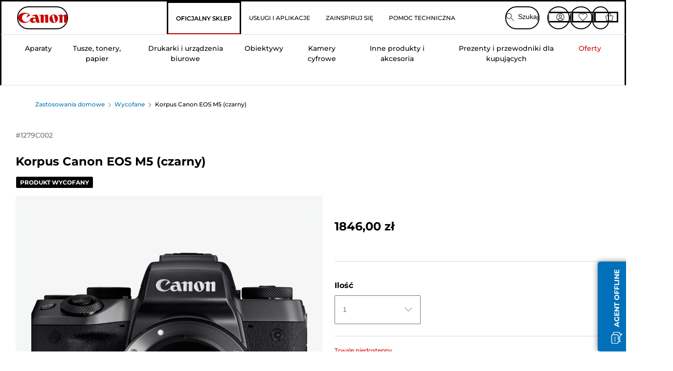

--- FILE ---
content_type: text/html; charset=utf-8
request_url: https://www.canon.pl/store/canon-korpus-canon-eos-m5-czarny/1279C002/
body_size: 144403
content:
<!doctype html><html lang="pl-PL"><head><meta name="charset" content="utf-8"/><meta name="viewport" content="width=device-width, initial-scale=1.0, minimum-scale=1.0, maximum-scale=5.0"/><meta name="format-detection" content="telephone=no"/><link data-react-helmet="true" rel="apple-touch-icon" href="/mobify/bundle/4077/static/img/global/apple-touch-icon.png"/><link data-react-helmet="true" rel="manifest" href="/mobify/bundle/4077/static/manifest.json"/><link data-react-helmet="true" rel="preload" href="https://fonts.gstatic.com/s/montserrat/v26/JTUSjIg1_i6t8kCHKm459Wlhyw.woff2" as="font" type="font/woff2" crossorigin="anonymous"/><link data-react-helmet="true" rel="preload" href="https://fonts.gstatic.com/s/montserrat/v26/JTUQjIg1_i6t8kCHKm459WxRyS7m.woff2" as="font" type="font/woff2" crossorigin="anonymous"/><link data-react-helmet="true" rel="stylesheet" media="screen" type="text/css" href="/mobify/bundle/4077/global.css"/><link data-react-helmet="true" rel="dns-prefetch" href="https://d.la3-c2-ia2.salesforceliveagent.com"/><link data-react-helmet="true" rel="preconnect" href="https://storage.googleapis.com" crossorigin="true"/><link data-react-helmet="true" rel="preconnect" href="https://comeandsee.my.site.com" crossorigin="true"/><link data-react-helmet="true" rel="preconnect" href="https://comeandsee.my.salesforce-scrt.com" crossorigin="true"/><link data-react-helmet="true" rel="dns-prefetch" href="http://cdn.appdynamics.com/"/><link data-react-helmet="true" rel="dns-prefetch" href="https://api.bazaarvoice.com"/><link data-react-helmet="true" rel="dns-prefetch" href="https://apps.bazaarvoice.com"/><link data-react-helmet="true" rel="dns-prefetch" href="https://network-eu-a.bazaarvoice.com"/><link data-react-helmet="true" rel="dns-prefetch" href="https://c.evidon.com"/><link data-react-helmet="true" rel="dns-prefetch" href="https://l.evidon.com"/><link data-react-helmet="true" rel="dns-prefetch" href="https://unpkg.com"/><link data-react-helmet="true" rel="dns-prefetch" href="https://api.cquotient.com"/><link data-react-helmet="true" rel="dns-prefetch" href="https://i1.adis.ws/"/><link data-react-helmet="true" rel="dns-prefetch" href="//cloud.typography.com"/><link data-react-helmet="true" rel="dns-prefetch" href="https://display.ugc.bazaarvoice.com"/><link data-react-helmet="true" rel="dns-prefetch" href="https://network.bazaarvoice.com"/><link data-react-helmet="true" rel="dns-prefetch" href="https://visitor-service-eu-west-1.tealiumiq.com"/><link data-react-helmet="true" rel="dns-prefetch" href="https://apps.nexus.bazaarvoice.com"/><link data-react-helmet="true" rel="dns-prefetch" href="//www.google-analytics.com"/><link data-react-helmet="true" rel="canonical" href="https://www.canon.pl/store/canon-korpus-canon-eos-m5-czarny/1279C002/"/><meta data-react-helmet="true" charSet="UTF-8"/><meta data-react-helmet="true" property="f_appid" content="396972923733563"/><meta data-react-helmet="true" property="p_domain" content="6ffb64a0539dac3ee19243f6bd002912"/><meta data-react-helmet="true" property="google-site-verification" content="pZOMIkrSmv9eWPS_fcFj0iY8ioKUP23gJvI8fU9K6GM"/><meta data-react-helmet="true" property="theme-color" content="#0176D3"/><meta data-react-helmet="true" property="apple-mobile-web-app-title" content="Canon Poland Store"/><meta data-react-helmet="true" property="og:Title" content="Korpus Canon EOS M5 (czarny)"/><meta data-react-helmet="true" property="og:Description" content="Shop online for Korpus Canon EOS M5 (czarny) at Canon. Just one of many great deals in Wycofane"/><meta data-react-helmet="true" property="og:Url" content="https://www.canon.pl/store/canon-korpus-canon-eos-m5-czarny/1279C002/"/><meta data-react-helmet="true" property="og:ImageUrl" content="https://i1.adis.ws/i/canon/1279C035_EOS-M5_1"/><meta data-react-helmet="true" property="og:Brand" content="Canon"/><meta data-react-helmet="true" property="og:Availability" content="outOfStock"/><meta data-react-helmet="true" name="twitter:Card" content="Summary_large_image"/><meta data-react-helmet="true" name="twitter:Title" content="Korpus Canon EOS M5 (czarny)"/><meta data-react-helmet="true" name="twitter:Description" content="Shop online for Korpus Canon EOS M5 (czarny) at Canon. Just one of many great deals in Wycofane"/><meta data-react-helmet="true" name="twitter:Image" content="https://i1.adis.ws/i/canon/1279C035_EOS-M5_1"/><meta data-react-helmet="true" name="twitter:Site" content="Canon PL"/><meta data-react-helmet="true" name="twitter:Url" content="https://www.canon.pl/store/canon-korpus-canon-eos-m5-czarny/1279C002/"/><meta data-react-helmet="true" name="description" content="Kup Korpus Canon EOS M5 (czarny) online na Canon Sklep Polska. Tylko jedna z wielu świetnych ofert w Wycofane. Zagwarantujemy Ci bezpłatne zwroty i bezpłatną dostawę przy wszystkich zamówieniach za 150 zł i powyżej."/><meta data-react-helmet="true" name="keywords" content="Korpus Canon EOS M5 (czarny), Canon Sklep Polska"/><script data-react-helmet="true" src="/mobify/bundle/4077/static/head-active_data.js" id="headActiveData" async="" type="text/javascript"></script><script data-react-helmet="true" async="" src="//tags.tiqcdn.com/utag/canoneurope/pl-main/prod/utag.sync.js"></script><script data-react-helmet="true" rel="preconnect" async="" src="https://apps.bazaarvoice.com/deployments/canon-europe/main_site/production/pl_PL/bv.js"></script><script data-react-helmet="true" id="tealium-utag-script" async="" src="//tags.tiqcdn.com/utag/canoneurope/pl-main/prod/utag.js"></script><script data-react-helmet="true" type="application/ld+json">{"@context":"https://schema.org/","@type":"Product","@id":"https://www.canon.pl/store/canon-korpus-canon-eos-m5-czarny/1279C002/","name":"Korpus Canon EOS M5 (czarny)","image":["https://i1.adis.ws/i/canon/1279C035_EOS-M5_1","https://i1.adis.ws/i/canon/1279C035_EOS-M5_2","https://i1.adis.ws/i/canon/1279C035_EOS-M5_3","https://i1.adis.ws/i/canon/1279C035_EOS-M5_4","https://i1.adis.ws/i/canon/1279C035_EOS-M5_5","https://i1.adis.ws/i/canon/1279C035_EOS-M5_6","https://i1.adis.ws/i/canon/1279C042_EOS-M5_8"],"description":"Ten kompaktowy aparat bezlusterkowy z opcjami łączności umożliwia podróżowanie bez balastu i korzystanie z szybkości, jakości i uniwersalności znanej z lustrzanek cyfrowych","sku":"1279C002","brand":{"@type":"Brand","name":"Canon"},"offers":{"@type":"Offer","url":"https://www.canon.pl/store/canon-korpus-canon-eos-m5-czarny/1279C002/","priceCurrency":"PLN","price":1846,"availability":"https://schema.org/OutOfStock"}}</script><title data-react-helmet="true">Kup Korpus Canon EOS M5 (czarny) — Canon Sklep Polska</title>
<script>(window.BOOMR_mq=window.BOOMR_mq||[]).push(["addVar",{"rua.upush":"false","rua.cpush":"false","rua.upre":"false","rua.cpre":"false","rua.uprl":"false","rua.cprl":"false","rua.cprf":"false","rua.trans":"","rua.cook":"false","rua.ims":"false","rua.ufprl":"false","rua.cfprl":"false","rua.isuxp":"false","rua.texp":"norulematch","rua.ceh":"false","rua.ueh":"false","rua.ieh.st":"0"}]);</script>
                              <script>!function(e){var n="https://s.go-mpulse.net/boomerang/";if("False"=="True")e.BOOMR_config=e.BOOMR_config||{},e.BOOMR_config.PageParams=e.BOOMR_config.PageParams||{},e.BOOMR_config.PageParams.pci=!0,n="https://s2.go-mpulse.net/boomerang/";if(window.BOOMR_API_key="9DTSG-M97AR-HJPQD-68PJ3-HZYBR",function(){function e(){if(!o){var e=document.createElement("script");e.id="boomr-scr-as",e.src=window.BOOMR.url,e.async=!0,i.parentNode.appendChild(e),o=!0}}function t(e){o=!0;var n,t,a,r,d=document,O=window;if(window.BOOMR.snippetMethod=e?"if":"i",t=function(e,n){var t=d.createElement("script");t.id=n||"boomr-if-as",t.src=window.BOOMR.url,BOOMR_lstart=(new Date).getTime(),e=e||d.body,e.appendChild(t)},!window.addEventListener&&window.attachEvent&&navigator.userAgent.match(/MSIE [67]\./))return window.BOOMR.snippetMethod="s",void t(i.parentNode,"boomr-async");a=document.createElement("IFRAME"),a.src="about:blank",a.title="",a.role="presentation",a.loading="eager",r=(a.frameElement||a).style,r.width=0,r.height=0,r.border=0,r.display="none",i.parentNode.appendChild(a);try{O=a.contentWindow,d=O.document.open()}catch(_){n=document.domain,a.src="javascript:var d=document.open();d.domain='"+n+"';void(0);",O=a.contentWindow,d=O.document.open()}if(n)d._boomrl=function(){this.domain=n,t()},d.write("<bo"+"dy onload='document._boomrl();'>");else if(O._boomrl=function(){t()},O.addEventListener)O.addEventListener("load",O._boomrl,!1);else if(O.attachEvent)O.attachEvent("onload",O._boomrl);d.close()}function a(e){window.BOOMR_onload=e&&e.timeStamp||(new Date).getTime()}if(!window.BOOMR||!window.BOOMR.version&&!window.BOOMR.snippetExecuted){window.BOOMR=window.BOOMR||{},window.BOOMR.snippetStart=(new Date).getTime(),window.BOOMR.snippetExecuted=!0,window.BOOMR.snippetVersion=12,window.BOOMR.url=n+"9DTSG-M97AR-HJPQD-68PJ3-HZYBR";var i=document.currentScript||document.getElementsByTagName("script")[0],o=!1,r=document.createElement("link");if(r.relList&&"function"==typeof r.relList.supports&&r.relList.supports("preload")&&"as"in r)window.BOOMR.snippetMethod="p",r.href=window.BOOMR.url,r.rel="preload",r.as="script",r.addEventListener("load",e),r.addEventListener("error",function(){t(!0)}),setTimeout(function(){if(!o)t(!0)},3e3),BOOMR_lstart=(new Date).getTime(),i.parentNode.appendChild(r);else t(!1);if(window.addEventListener)window.addEventListener("load",a,!1);else if(window.attachEvent)window.attachEvent("onload",a)}}(),"".length>0)if(e&&"performance"in e&&e.performance&&"function"==typeof e.performance.setResourceTimingBufferSize)e.performance.setResourceTimingBufferSize();!function(){if(BOOMR=e.BOOMR||{},BOOMR.plugins=BOOMR.plugins||{},!BOOMR.plugins.AK){var n=""=="true"?1:0,t="",a="amh6wiqx2w5ms2lmv5dq-f-21d58ed55-clientnsv4-s.akamaihd.net",i="false"=="true"?2:1,o={"ak.v":"39","ak.cp":"191912","ak.ai":parseInt("177520",10),"ak.ol":"0","ak.cr":9,"ak.ipv":4,"ak.proto":"h2","ak.rid":"a773a6e0","ak.r":51095,"ak.a2":n,"ak.m":"a","ak.n":"essl","ak.bpcip":"3.15.235.0","ak.cport":43690,"ak.gh":"23.215.214.239","ak.quicv":"","ak.tlsv":"tls1.3","ak.0rtt":"","ak.0rtt.ed":"","ak.csrc":"-","ak.acc":"","ak.t":"1768730439","ak.ak":"hOBiQwZUYzCg5VSAfCLimQ==D/PZEnEPsTarMFufb7WzZx7Vsjf1/BaY2GLRvm7sUT/vej5NXzp/qXwzwyrqUTkpPEq2S8OaOzdYqA0iFjhC2RcoCZIfS0EFu7/0QYx6ASc0Y6fu2XvsoHK9AOunp9ANbaWEdhlxm7p1kuOC5HKC/qN5EKMgGBHqwtCnCDObuXz5Poj6IDT7xxdinhbTD0934d0JzGq4PosUNNV0Z6TOZHZVqi4mR5elI5w8R/b4izTFl601tSYHKyiKmc49pMbSXH1mynK4uSXettOVxUo4OlF288tS3Q8NBwmCthAKrrLmvVSkKnFYseL3TyYE3QIxRTZxQBcIoTNFSv2h3GfTd942uFU27vH7e7cjULj5r22ZJbrzRdLf0fvgLtrBzuMgdUQhydwsfduJ7HG8Nfc0SLOmpHxDbaTuDEnmYPYvBWE=","ak.pv":"385","ak.dpoabenc":"","ak.tf":i};if(""!==t)o["ak.ruds"]=t;var r={i:!1,av:function(n){var t="http.initiator";if(n&&(!n[t]||"spa_hard"===n[t]))o["ak.feo"]=void 0!==e.aFeoApplied?1:0,BOOMR.addVar(o)},rv:function(){var e=["ak.bpcip","ak.cport","ak.cr","ak.csrc","ak.gh","ak.ipv","ak.m","ak.n","ak.ol","ak.proto","ak.quicv","ak.tlsv","ak.0rtt","ak.0rtt.ed","ak.r","ak.acc","ak.t","ak.tf"];BOOMR.removeVar(e)}};BOOMR.plugins.AK={akVars:o,akDNSPreFetchDomain:a,init:function(){if(!r.i){var e=BOOMR.subscribe;e("before_beacon",r.av,null,null),e("onbeacon",r.rv,null,null),r.i=!0}return this},is_complete:function(){return!0}}}}()}(window);</script></head><body><div><svg xmlns="http://www.w3.org/2000/svg" xmlns:xlink="http://www.w3.org/1999/xlink" style="position: absolute; width: 0; height: 0" aria-hidden="true" id="__SVG_SPRITE_NODE__"><symbol viewBox="0 0 24 24" fill="none" xmlns="http://www.w3.org/2000/svg" id="chevron-right">
<path d="M15.7799 11.2799C15.9206 11.4204 15.9997 11.611 15.9999 11.8099V12.1899C15.9976 12.3883 15.9188 12.5781 15.7799 12.7199L10.6399 17.8499C10.546 17.9445 10.4182 17.9978 10.2849 17.9978C10.1516 17.9978 10.0238 17.9445 9.92992 17.8499L9.21992 17.1399C9.12586 17.0477 9.07285 16.9215 9.07285 16.7899C9.07285 16.6582 9.12586 16.532 9.21992 16.4399L13.6699 11.9999L9.21992 7.55985C9.12526 7.46597 9.07202 7.33817 9.07202 7.20485C9.07202 7.07153 9.12526 6.94374 9.21992 6.84985L9.92992 6.14985C10.0238 6.0552 10.1516 6.00195 10.2849 6.00195C10.4182 6.00195 10.546 6.0552 10.6399 6.14985L15.7799 11.2799Z" fill="currentColor" />
</symbol><symbol xmlns="http://www.w3.org/2000/svg" viewBox="0 0 31.999 32" id="basket">
  <g id="basket_Icons" transform="translate(0)">
    <path id="basket_icon-basket-5" d="M31.77,10.37A1,1,0,0,0,31,10H23.03V7a7,7,0,1,0-14,0v3H1a.971.971,0,0,0-.77.37,1,1,0,0,0-.21.83l4,20A.988.988,0,0,0,5,32H27.01a1,1,0,0,0,.98-.8l3.99-20a1,1,0,0,0-.21-.83ZM11.03,7a5,5,0,1,1,10,0v3h-10ZM26.19,30H5.82L2.22,12H29.78L26.19,30Z" fill="#231f20" />
  </g>
</symbol><symbol xmlns="http://www.w3.org/2000/svg" viewBox="0 0 24 24.001" id="buttonmedium">
  <g id="buttonmedium_icon-basket-line_" data-name="icon-basket-line " transform="translate(0)">
    <path id="buttonmedium_icon-basket-line_2" data-name="icon-basket-line " d="M23.828,7.778a.752.752,0,0,0-.578-.278H17.273V5.25a5.25,5.25,0,1,0-10.5,0V7.5H.75a.728.728,0,0,0-.578.278A.749.749,0,0,0,.015,8.4l3,15a.741.741,0,0,0,.735.6H20.258a.748.748,0,0,0,.735-.6l2.993-15a.749.749,0,0,0-.158-.623ZM8.273,5.25a3.75,3.75,0,0,1,7.5,0V7.5h-7.5V5.25ZM19.643,22.5H4.365L1.665,9H22.336L19.643,22.5Z" transform="translate(0)" fill="#FFFFFF" />
  </g>
</symbol><symbol xmlns="http://www.w3.org/2000/svg" viewBox="0 0 24 17.117" id="pdpEmailIcon">
  <path id="pdpEmailIcon_icon-email-line_" data-name="icon-email-line " d="M22.92,0H1.072A1.072,1.072,0,0,0,0,1.072V16.045a1.072,1.072,0,0,0,1.072,1.072H22.928A1.072,1.072,0,0,0,24,16.045V1.072A1.072,1.072,0,0,0,22.928,0ZM1.5,2.617,7.43,8.487,1.5,14.41ZM14.425,7.888h0c-.69.675-1.252,1.215-1.56,1.492a1.94,1.94,0,0,1-2.422-.015L2.5,1.5H20.836C19.187,3.157,16.3,6.043,14.418,7.888ZM8.495,9.545l.93.922a.41.41,0,0,0,.075.06,3.979,3.979,0,0,0,2.287.78,3.056,3.056,0,0,0,2.084-.817c.24-.217.622-.585,1.087-1.035l6.358,6.163H2.422L8.495,9.552ZM16.037,8.4c2.152-2.122,5.128-5.106,6.455-6.44V14.658Z" fill="#FFFFFF" />
</symbol><symbol xmlns="http://www.w3.org/2000/svg" viewBox="0 0 12.001 12" id="Badgelabel">
  <g id="Badgelabel_Group_18620" data-name="Group 18620" transform="translate(-8)">
    <g id="Badgelabel_Group_18618" data-name="Group 18618" transform="translate(0.223)">
      <path id="Badgelabel_Path_10824" data-name="Path 10824" d="M101.885,276.144,94.846,269.1l0-4.957,4.962,0,7.039,7.039Zm-6.3-7.345,6.3,6.3,3.917-3.917-6.3-6.3-3.918,0Z" transform="translate(-87.067 -264.144)" fill="#fff" />
      <g id="Badgelabel_Group_14587" data-name="Group 14587" transform="translate(9.177 1.399)">
        <g id="Badgelabel_Group_18172" data-name="Group 18172" transform="translate(0)">
          <path id="Badgelabel_Path_10825" data-name="Path 10825" d="M107.631,278.125a1.205,1.205,0,1,1,.853-.353,1.2,1.2,0,0,1-.853.353m0-1.673a.468.468,0,1,0,.331.137.466.466,0,0,0-.331-.137" transform="translate(-106.425 -275.714)" fill="#fff" />
        </g>
      </g>
    </g>
  </g>
</symbol><symbol xmlns="http://www.w3.org/2000/svg" viewBox="0 0 31.98 17.005" id="upward-arrow">
  <path id="upward-arrow_icon-up-line_" data-name="icon-up-line " d="M31,17a1.024,1.024,0,0,1-.71-.29L16,2.41,1.71,16.71a1,1,0,0,1-1.41,0A.982.982,0,0,1,.01,16a1.024,1.024,0,0,1,.29-.71L15.29.29a1,1,0,0,1,1.41,0l15,15a.982.982,0,0,1,.29.71,1.024,1.024,0,0,1-.29.71.966.966,0,0,1-.71.29Z" transform="translate(-0.01 0.002)" fill="#231f20" />
</symbol><symbol xmlns="http://www.w3.org/2000/svg" viewBox="0 0 31.99 17.003" id="downward-arrow">
  <path id="downward-arrow_icon-down-line_" data-name="icon-down-line " d="M16,17a1.024,1.024,0,0,1-.71-.29l-15-15A.982.982,0,0,1,0,1,1.024,1.024,0,0,1,.29.29a1.008,1.008,0,0,1,1.42,0L16,14.58,30.29.29a1,1,0,0,1,1.41,0,.982.982,0,0,1,.29.71,1.024,1.024,0,0,1-.29.71l-15,15a.982.982,0,0,1-.71.29Z" transform="translate(0 0.002)" fill="#231f20" />
</symbol><symbol xmlns="http://www.w3.org/2000/svg" viewBox="0 0 25 17" id="free-delivery">
  <path id="free-delivery_free-delivery-icon" d="M70.683,174.594l0-4.964-3.78-6.072H62.64v-2.9H46.687v13.932H49.93l.009.055a2.335,2.335,0,0,0,4.625,0l.009-.055H63.6l.009.055a2.335,2.335,0,0,0,4.625,0l.009-.055Zm-6.434-.347a1.673,1.673,0,1,1,1.673,1.721,1.7,1.7,0,0,1-1.673-1.721m0-5.311v-3.029h3.325l1.893,3.029Zm5.758,4v.959H68.243l-.009-.056a2.335,2.335,0,0,0-4.625,0l-.009.055h-.959v-9.647h3.9l.6.959H63.574v4.418H69.9l.094.152.01,2.462H68.8v.7Zm-19.428,1.307a1.673,1.673,0,1,1,1.673,1.721,1.7,1.7,0,0,1-1.673-1.721m11.387-.348H54.573l-.009-.056a2.335,2.335,0,0,0-4.625,0l-.009.055H47.362V161.357h14.6Z" transform="translate(-46.187 -160.162)" fill="#417505" stroke="rgba(0,0,0,0)" stroke-width="1" />
</symbol><symbol xmlns="http://www.w3.org/2000/svg" viewBox="0 0 17.414 17.414" id="close">
  <g id="close_Menu" transform="translate(-3.241 -1.308)">
    <path id="close_Line_Copy_3" data-name="Line Copy 3" d="M0,0H22.627" transform="translate(3.948 2.015) rotate(45)" fill="none" stroke="#000" stroke-linecap="square" stroke-width="1" />
    <path id="close_Line_Copy_3-2" data-name="Line Copy 3" d="M0,0H22.627" transform="translate(3.948 18.015) rotate(-45)" fill="none" stroke="#000" stroke-linecap="square" stroke-width="1" />
  </g>
</symbol><symbol xmlns="http://www.w3.org/2000/svg" viewBox="0 0 32 32" id="arrow">
  <path id="arrow_Path_15929" data-name="Path 15929" d="M12.69,7.26a.982.982,0,0,0-.71-.29,1.024,1.024,0,0,0-.71.29,1,1,0,0,0,0,1.41l7.32,7.32-7.32,7.32a1,1,0,0,0,0,1.41.982.982,0,0,0,.71.29,1.024,1.024,0,0,0,.71-.29l8.03-8.03a.982.982,0,0,0,.29-.71,1.024,1.024,0,0,0-.29-.71Z" fill="#0071B8" />
  <path id="arrow_Path_15930" data-name="Path 15930" d="M16,0A16,16,0,1,0,32,16,16.021,16.021,0,0,0,16,0Zm0,30A14,14,0,1,1,30,16,14.015,14.015,0,0,1,16,30Z" fill="#0071B8" />
</symbol><symbol xmlns="http://www.w3.org/2000/svg" viewBox="0 0 44 72" id="nextarrow">
  <rect id="nextarrow_Rectangle_251" data-name="Rectangle 251" width="12" height="24" fill="#fff" opacity="0.996" />
  <path id="nextarrow_Path_383" data-name="Path 383" d="M-10969.429-19979.027l12,12-12,12" transform="translate(10985.429 20003.027)" fill="none" stroke="#c00" stroke-linecap="round" stroke-linejoin="round" stroke-width="2" />
</symbol><symbol xmlns="http://www.w3.org/2000/svg" viewBox="0 0 44 72" id="prevarrow">
  <g id="prevarrow_Group_18572" data-name="Group 18572" opacity="0.996">
    <rect id="prevarrow_Rectangle_251" data-name="Rectangle 251" width="12" height="24" fill="#fff" />
    <path id="prevarrow_Path_383" data-name="Path 383" d="M-10957.429-19979.027l-12,12,12,12" transform="translate(10985.429 20003.027)" fill="none" stroke="#c00" stroke-linecap="round" stroke-linejoin="round" stroke-width="2" />
  </g>
</symbol><symbol xmlns="http://www.w3.org/2000/svg" viewBox="0 0 4.251 8" id="breadcrumbforwardarrow">
  <g id="breadcrumbforwardarrow_icon-right-line_" data-name="icon-right-line " transform="translate(0.002)">
    <path id="breadcrumbforwardarrow_icon-right-line_2" data-name="icon-right-line " d="M4.248,4a.256.256,0,0,1-.073.177L.426,7.927A.245.245,0,0,1,.248,8a.256.256,0,0,1-.178-.073.249.249,0,0,1,0-.352L3.643,4,.071.428a.252.252,0,0,1,0-.355A.245.245,0,0,1,.248,0,.256.256,0,0,1,.426.073l3.75,3.75A.246.246,0,0,1,4.248,4Z" transform="translate(0)" fill="#090909" />
  </g>
</symbol><symbol xmlns="http://www.w3.org/2000/svg" viewBox="0 0 4.251 8" id="breadcrumbbackwardarrow">
  <g id="breadcrumbbackwardarrow_icon-right-line_" data-name="icon-right-line " transform="translate(0.002)">
    <path id="breadcrumbbackwardarrow_icon-right-line_2" data-name="icon-right-line " d="M4.248,4a.256.256,0,0,1-.073.177L.426,7.927A.245.245,0,0,1,.248,8a.256.256,0,0,1-.178-.073.249.249,0,0,1,0-.352L3.643,4,.071.428a.252.252,0,0,1,0-.355A.245.245,0,0,1,.248,0,.256.256,0,0,1,.426.073l3.75,3.75A.246.246,0,0,1,4.248,4Z" transform="translate(0)" fill="#0071B8" />
  </g>
</symbol><symbol xmlns="http://www.w3.org/2000/svg" viewBox="0 0 32 32" id="closeiconview">
  <defs>
    <style>
      #closeiconview .cls-1 {
        fill: #231f20;
        stroke-width: 0px;
      }
    </style>
  </defs>
  <g id="closeiconview_Icons">
    <g>
      <path class="cls-1" d="m17.41,16l7.14-7.14c.39-.39.39-1.02,0-1.41s-1.02-.39-1.41,0l-7.14,7.14-7.14-7.14c-.39-.39-1.02-.39-1.41,0s-.39,1.02,0,1.41l7.14,7.14-7.14,7.14c-.39.39-.39,1.02,0,1.41.2.2.45.29.71.29s.51-.1.71-.29l7.14-7.14,7.14,7.14c.2.2.45.29.71.29s.51-.1.71-.29c.39-.39.39-1.02,0-1.41l-7.14-7.14Z" />
      <path class="cls-1" d="m16,32C7.18,32,0,24.82,0,16S7.18,0,16,0s16,7.18,16,16-7.18,16-16,16Zm0-30c-7.72,0-14,6.28-14,14s6.28,14,14,14,14-6.28,14-14S23.72,2,16,2Z" />
    </g>
  </g>
</symbol><symbol xmlns="http://www.w3.org/2000/svg" viewBox="0 0 32.005 31.993" id="icon-close-blue">
  <path id="icon-close-blue_icon-close-line_" data-name="icon-close-line " d="M17.41,16,31.71,1.71A1,1,0,0,0,30.3.3L16.01,14.59,1.71.29A1,1,0,0,0,.29,1.71L14.58,16,.29,30.29a1,1,0,0,0,0,1.41.982.982,0,0,0,.71.29,1.024,1.024,0,0,0,.71-.29L16,17.41,30.29,31.7a.982.982,0,0,0,.71.29,1.024,1.024,0,0,0,.71-.29,1,1,0,0,0,0-1.41L17.42,16Z" transform="translate(0.003 0.002)" fill="#0071B8" />
</symbol><symbol xmlns="http://www.w3.org/2000/svg" viewBox="0 0 31.993 28.007" id="icon-heart-blue">
  <path id="icon-heart-blue_icon-heart-line_" data-name="icon-heart-line " d="M16,28a1,1,0,0,1-.71-.3L2.26,14.53A8.982,8.982,0,0,1,.02,8.05a8.828,8.828,0,0,1,2.2-5.17A9.714,9.714,0,0,1,8.61,0,9.784,9.784,0,0,1,16,3.21,9.765,9.765,0,0,1,23.39,0a9.658,9.658,0,0,1,6.35,2.83l.04.04a8.835,8.835,0,0,1,2.19,5.18,8.934,8.934,0,0,1-2.19,6.43L16.71,27.7A1,1,0,0,1,16,28ZM8.94,1.99H8.69A7.673,7.673,0,0,0,3.68,4.23,6.857,6.857,0,0,0,2.02,8.18a7.065,7.065,0,0,0,1.7,4.98L16,25.57,28.32,13.11a6.992,6.992,0,0,0,1.66-4.93A6.857,6.857,0,0,0,28.3,4.2a7.647,7.647,0,0,0-4.99-2.22c-3.98-.16-6.39,3.19-6.5,3.34a1.014,1.014,0,0,1-.82.42h0a1.028,1.028,0,0,1-.82-.42A8.3,8.3,0,0,0,8.93,1.98Z" transform="translate(0.001 0.007)" fill="#0071B8" />
</symbol><symbol xmlns="http://www.w3.org/2000/svg" viewBox="0 0 17 32" id="rightarrowview">
  <defs>
    <style>
      #rightarrowview .cls-1 {
        fill: #231f20;
        stroke-width: 0px;
      }
    </style>
  </defs>
  <g id="rightarrowview_Icons">
    <path class="cls-1" d="m17,16c0,.26-.1.51-.29.71L1.71,31.71c-.2.2-.45.29-.71.29s-.51-.1-.71-.29c-.39-.39-.39-1.02,0-1.41l14.29-14.29L.29,1.71C-.1,1.32-.1.68.29.29c.2-.2.45-.29.71-.29s.51.1.71.29l15,15c.2.2.29.45.29.71Z" />
  </g>
</symbol><symbol xmlns="http://www.w3.org/2000/svg" viewBox="0 0 31.99 17.003" id="downwardArrowQuantity">
  <path id="downwardArrowQuantity_icon-down-line_" data-name="icon-down-line " d="M16,17a1.024,1.024,0,0,1-.71-.29l-15-15A.982.982,0,0,1,0,1,1.024,1.024,0,0,1,.29.29a1.008,1.008,0,0,1,1.42,0L16,14.58,30.29.29a1,1,0,0,1,1.41,0,.982.982,0,0,1,.29.71,1.024,1.024,0,0,1-.29.71l-15,15a.982.982,0,0,1-.71.29Z" transform="translate(0 0.002)" fill="#6E7276" />
</symbol><symbol xmlns="http://www.w3.org/2000/svg" viewBox="0 0 32.001 24.042" id="icon-tick-line">
  <path id="icon-tick-line_icon-tick-line_" data-name="icon-tick-line " d="M10.52,24.04a1.052,1.052,0,0,1-.71-.29L.29,14.23A1,1,0,0,1,1.7,12.82l8.78,8.78L30.27.32A.988.988,0,0,1,31.68.27a1,1,0,0,1,.05,1.41L11.25,23.72a1,1,0,0,1-.71.32h-.02Z" transform="translate(0.002 0.002)" fill="#ffffff" />
</symbol></svg></div><div class="react-target"><style data-emotion="css-global 73ik0r">@font-face{font-family:'Montserrat';font-style:italic;font-weight:500;src:url(https://fonts.gstatic.com/s/montserrat/v26/JTUQjIg1_i6t8kCHKm459WxRxy7mw9c.woff2) format('woff2');unicode-range:U+0100-02AF,U+0304,U+0308,U+0329,U+1E00-1E9F,U+1EF2-1EFF,U+2020,U+20A0-20AB,U+20AD-20CF,U+2113,U+2C60-2C7F,U+A720-A7FF;font-display:swap;}@font-face{font-family:'Montserrat';font-style:italic;font-weight:500;src:url(https://fonts.gstatic.com/s/montserrat/v26/JTUQjIg1_i6t8kCHKm459WxRyS7m.woff2) format('woff2');unicode-range:U+0000-00FF,U+0131,U+0152-0153,U+02BB-02BC,U+02C6,U+02DA,U+02DC,U+0304,U+0308,U+0329,U+2000-206F,U+2074,U+20AC,U+2122,U+2191,U+2193,U+2212,U+2215,U+FEFF,U+FFFD;font-display:swap;}@font-face{font-family:'Montserrat';font-style:italic;font-weight:700;src:url(https://fonts.gstatic.com/s/montserrat/v26/JTUQjIg1_i6t8kCHKm459WxRxy7mw9c.woff2) format('woff2');unicode-range:U+0100-02AF,U+0304,U+0308,U+0329,U+1E00-1E9F,U+1EF2-1EFF,U+2020,U+20A0-20AB,U+20AD-20CF,U+2113,U+2C60-2C7F,U+A720-A7FF;font-display:swap;}@font-face{font-family:'Montserrat';font-style:italic;font-weight:700;src:url(https://fonts.gstatic.com/s/montserrat/v26/JTUQjIg1_i6t8kCHKm459WxRyS7m.woff2) format('woff2');unicode-range:U+0000-00FF,U+0131,U+0152-0153,U+02BB-02BC,U+02C6,U+02DA,U+02DC,U+0304,U+0308,U+0329,U+2000-206F,U+2074,U+20AC,U+2122,U+2191,U+2193,U+2212,U+2215,U+FEFF,U+FFFD;font-display:swap;}@font-face{font-family:'Montserrat';font-style:normal;font-weight:500;src:url(https://fonts.gstatic.com/s/montserrat/v26/JTUSjIg1_i6t8kCHKm459Wdhyzbi.woff2) format('woff2');unicode-range:U+0100-02AF,U+0304,U+0308,U+0329,U+1E00-1E9F,U+1EF2-1EFF,U+2020,U+20A0-20AB,U+20AD-20CF,U+2113,U+2C60-2C7F,U+A720-A7FF;font-display:swap;}@font-face{font-family:'Montserrat';font-style:normal;font-weight:500;src:url(https://fonts.gstatic.com/s/montserrat/v26/JTUSjIg1_i6t8kCHKm459Wlhyw.woff2) format('woff2');unicode-range:U+0000-00FF,U+0131,U+0152-0153,U+02BB-02BC,U+02C6,U+02DA,U+02DC,U+0304,U+0308,U+0329,U+2000-206F,U+2074,U+20AC,U+2122,U+2191,U+2193,U+2212,U+2215,U+FEFF,U+FFFD;font-display:swap;}@font-face{font-family:'Montserrat';font-style:normal;font-weight:700;src:url(https://fonts.gstatic.com/s/montserrat/v26/JTUSjIg1_i6t8kCHKm459Wdhyzbi.woff2) format('woff2');unicode-range:U+0100-02AF,U+0304,U+0308,U+0329,U+1E00-1E9F,U+1EF2-1EFF,U+2020,U+20A0-20AB,U+20AD-20CF,U+2113,U+2C60-2C7F,U+A720-A7FF;font-display:swap;}@font-face{font-family:'Montserrat';font-style:normal;font-weight:700;src:url(https://fonts.gstatic.com/s/montserrat/v26/JTUSjIg1_i6t8kCHKm459Wlhyw.woff2) format('woff2');unicode-range:U+0000-00FF,U+0131,U+0152-0153,U+02BB-02BC,U+02C6,U+02DA,U+02DC,U+0304,U+0308,U+0329,U+2000-206F,U+2074,U+20AC,U+2122,U+2191,U+2193,U+2212,U+2215,U+FEFF,U+FFFD;font-display:swap;}@font-face{font-family:'Tungsten A';src:url([data-uri]);font-weight:600;font-style:normal;font-display:swap;}@font-face{font-family:'Tungsten B';src:url([data-uri]);font-weight:600;font-style:normal;font-display:swap;}</style><style data-emotion="css-global 16iumv8">:host,:root,[data-theme]{--chakra-ring-inset:var(--chakra-empty,/*!*/ /*!*/);--chakra-ring-offset-width:0px;--chakra-ring-offset-color:#fff;--chakra-ring-color:rgba(66, 153, 225, 0.6);--chakra-ring-offset-shadow:0 0 #0000;--chakra-ring-shadow:0 0 #0000;--chakra-space-x-reverse:0;--chakra-space-y-reverse:0;--chakra-colors-transparent:transparent;--chakra-colors-current:currentColor;--chakra-colors-black:#000000;--chakra-colors-white:#ffffff;--chakra-colors-whiteAlpha-50:rgba(255, 255, 255, 0.04);--chakra-colors-whiteAlpha-100:rgba(255, 255, 255, 0.06);--chakra-colors-whiteAlpha-200:rgba(255, 255, 255, 0.08);--chakra-colors-whiteAlpha-300:rgba(255, 255, 255, 0.16);--chakra-colors-whiteAlpha-400:rgba(255, 255, 255, 0.24);--chakra-colors-whiteAlpha-500:rgba(255, 255, 255, 0.36);--chakra-colors-whiteAlpha-600:rgba(255, 255, 255, 0.48);--chakra-colors-whiteAlpha-700:rgba(255, 255, 255, 0.64);--chakra-colors-whiteAlpha-800:rgba(255, 255, 255, 0.80);--chakra-colors-whiteAlpha-900:rgba(255, 255, 255, 0.92);--chakra-colors-blackAlpha-50:rgba(0, 0, 0, 0.04);--chakra-colors-blackAlpha-100:rgba(0, 0, 0, 0.06);--chakra-colors-blackAlpha-200:rgba(0, 0, 0, 0.08);--chakra-colors-blackAlpha-300:rgba(0, 0, 0, 0.16);--chakra-colors-blackAlpha-400:rgba(0, 0, 0, 0.24);--chakra-colors-blackAlpha-500:rgba(0, 0, 0, 0.36);--chakra-colors-blackAlpha-600:rgba(0, 0, 0, 0.48);--chakra-colors-blackAlpha-700:rgba(0, 0, 0, 0.64);--chakra-colors-blackAlpha-800:rgba(0, 0, 0, 0.80);--chakra-colors-blackAlpha-900:rgba(0, 0, 0, 0.92);--chakra-colors-gray-50:#F3F3F3;--chakra-colors-gray-100:#E5E5E5;--chakra-colors-gray-200:#C9C9C9;--chakra-colors-gray-300:#AEAEAE;--chakra-colors-gray-400:#A0A0A0;--chakra-colors-gray-500:#939393;--chakra-colors-gray-600:#747474;--chakra-colors-gray-700:#5C5C5C;--chakra-colors-gray-800:#444444;--chakra-colors-gray-900:#181818;--chakra-colors-red-50:#FEF1EE;--chakra-colors-red-100:#FEDED8;--chakra-colors-red-200:#FEB8AB;--chakra-colors-red-300:#FE8F7D;--chakra-colors-red-400:#FE7765;--chakra-colors-red-500:#FE5C4C;--chakra-colors-red-600:#EA001E;--chakra-colors-red-700:#BA0517;--chakra-colors-red-800:#8E030F;--chakra-colors-red-900:#640103;--chakra-colors-orange-50:#FEF1ED;--chakra-colors-orange-100:#FFDED5;--chakra-colors-orange-200:#FEB9A5;--chakra-colors-orange-300:#FF906E;--chakra-colors-orange-400:#FF784F;--chakra-colors-orange-500:#FF5D2D;--chakra-colors-orange-600:#D83A00;--chakra-colors-orange-700:#AA3001;--chakra-colors-orange-800:#7E2600;--chakra-colors-orange-900:#541D01;--chakra-colors-yellow-50:#FBF3E0;--chakra-colors-yellow-100:#F9E3B6;--chakra-colors-yellow-200:#FCC003;--chakra-colors-yellow-300:#E4A201;--chakra-colors-yellow-400:#D79304;--chakra-colors-yellow-500:#CA8501;--chakra-colors-yellow-600:#A86403;--chakra-colors-yellow-700:#8C4B02;--chakra-colors-yellow-800:#6F3400;--chakra-colors-yellow-900:#4F2100;--chakra-colors-green-50:#EBF7E6;--chakra-colors-green-100:#CDEFC4;--chakra-colors-green-200:#91DB8B;--chakra-colors-green-300:#45C65A;--chakra-colors-green-400:#41B658;--chakra-colors-green-500:#3BA755;--chakra-colors-green-600:#2E844A;--chakra-colors-green-700:#22683E;--chakra-colors-green-800:#194E31;--chakra-colors-green-900:#0E3522;--chakra-colors-teal-50:#DEF9F3;--chakra-colors-teal-100:#ACF3E4;--chakra-colors-teal-200:#04E1CB;--chakra-colors-teal-300:#01C3B3;--chakra-colors-teal-400:#03B4A7;--chakra-colors-teal-500:#06A59A;--chakra-colors-teal-600:#0B827C;--chakra-colors-teal-700:#056764;--chakra-colors-teal-800:#024D4C;--chakra-colors-teal-900:#023434;--chakra-colors-blue-50:#EEF4FF;--chakra-colors-blue-100:#D8E6FE;--chakra-colors-blue-200:#AACBFF;--chakra-colors-blue-300:#78B0FD;--chakra-colors-blue-400:#57A3FD;--chakra-colors-blue-500:#1B96FF;--chakra-colors-blue-600:#0176D3;--chakra-colors-blue-700:#0B5CAB;--chakra-colors-blue-800:#014486;--chakra-colors-blue-900:#032D60;--chakra-colors-cyan-50:#EAF5FE%;--chakra-colors-cyan-100:#CFE9FE;--chakra-colors-cyan-200:#90D0FE;--chakra-colors-cyan-300:#1AB9FF;--chakra-colors-cyan-400:#08ABED;--chakra-colors-cyan-500:#0D9DDA;--chakra-colors-cyan-600:#107CAD;--chakra-colors-cyan-700:#05628A;--chakra-colors-cyan-800:#084968;--chakra-colors-cyan-900:#023248;--chakra-colors-purple-50:#F6F2FB;--chakra-colors-purple-100:#ECE1F9;--chakra-colors-purple-200:#D78FF5;--chakra-colors-purple-300:#C29EF1;--chakra-colors-purple-400:#B78DEF;--chakra-colors-purple-500:#AD7BEE;--chakra-colors-purple-600:#9050E9;--chakra-colors-purple-700:#7526E3;--chakra-colors-purple-800:#5A1BA9;--chakra-colors-purple-900:#401075;--chakra-colors-pink-50:#F9F0FF;--chakra-colors-pink-100:#F2DEFE;--chakra-colors-pink-200:#E5B9FE;--chakra-colors-pink-300:#D892FE;--chakra-colors-pink-400:#D17DFE;--chakra-colors-pink-500:#CB65FF;--chakra-colors-pink-600:#BA01FF;--chakra-colors-pink-700:#9602C7;--chakra-colors-pink-800:#730394;--chakra-colors-pink-900:#520066;--chakra-colors-linkedin-50:#E8F4F9;--chakra-colors-linkedin-100:#CFEDFB;--chakra-colors-linkedin-200:#9BDAF3;--chakra-colors-linkedin-300:#68C7EC;--chakra-colors-linkedin-400:#34B3E4;--chakra-colors-linkedin-500:#00A0DC;--chakra-colors-linkedin-600:#008CC9;--chakra-colors-linkedin-700:#0077B5;--chakra-colors-linkedin-800:#005E93;--chakra-colors-linkedin-900:#004471;--chakra-colors-facebook-50:#E8F4F9;--chakra-colors-facebook-100:#D9DEE9;--chakra-colors-facebook-200:#B7C2DA;--chakra-colors-facebook-300:#6482C0;--chakra-colors-facebook-400:#4267B2;--chakra-colors-facebook-500:#385898;--chakra-colors-facebook-600:#314E89;--chakra-colors-facebook-700:#29487D;--chakra-colors-facebook-800:#223B67;--chakra-colors-facebook-900:#1E355B;--chakra-colors-messenger-50:#D0E6FF;--chakra-colors-messenger-100:#B9DAFF;--chakra-colors-messenger-200:#A2CDFF;--chakra-colors-messenger-300:#7AB8FF;--chakra-colors-messenger-400:#2E90FF;--chakra-colors-messenger-500:#0078FF;--chakra-colors-messenger-600:#0063D1;--chakra-colors-messenger-700:#0052AC;--chakra-colors-messenger-800:#003C7E;--chakra-colors-messenger-900:#002C5C;--chakra-colors-whatsapp-50:#dffeec;--chakra-colors-whatsapp-100:#b9f5d0;--chakra-colors-whatsapp-200:#90edb3;--chakra-colors-whatsapp-300:#65e495;--chakra-colors-whatsapp-400:#3cdd78;--chakra-colors-whatsapp-500:#22c35e;--chakra-colors-whatsapp-600:#179848;--chakra-colors-whatsapp-700:#0c6c33;--chakra-colors-whatsapp-800:#01421c;--chakra-colors-whatsapp-900:#001803;--chakra-colors-twitter-50:#E5F4FD;--chakra-colors-twitter-100:#C8E9FB;--chakra-colors-twitter-200:#A8DCFA;--chakra-colors-twitter-300:#83CDF7;--chakra-colors-twitter-400:#57BBF5;--chakra-colors-twitter-500:#1DA1F2;--chakra-colors-twitter-600:#1A94DA;--chakra-colors-twitter-700:#1681BF;--chakra-colors-twitter-800:#136B9E;--chakra-colors-twitter-900:#0D4D71;--chakra-colors-telegram-50:#E3F2F9;--chakra-colors-telegram-100:#C5E4F3;--chakra-colors-telegram-200:#A2D4EC;--chakra-colors-telegram-300:#7AC1E4;--chakra-colors-telegram-400:#47A9DA;--chakra-colors-telegram-500:#0088CC;--chakra-colors-telegram-600:#007AB8;--chakra-colors-telegram-700:#006BA1;--chakra-colors-telegram-800:#005885;--chakra-colors-telegram-900:#003F5E;--chakra-colors-ratings:#FFB300;--chakra-colors-ratingsTransparent:#FFB30020;--chakra-colors-imgBG:#F5F6F6;--chakra-colors-brand-red-10:#FDF2F2;--chakra-colors-brand-red-20:#F19084;--chakra-colors-brand-red-50:#CC0000;--chakra-colors-brand-red-100:#DD4B39;--chakra-colors-brand-red-200:#C92228;--chakra-colors-brand-red-400:#A30000;--chakra-colors-brand-blue-10:#F4F8FB;--chakra-colors-brand-blue-50:#0071B8;--chakra-colors-brand-blue-100:#4099FF;--chakra-colors-brand-blue-200:#005AB4;--chakra-colors-brand-blue-400:#4875B4;--chakra-colors-brand-blue-600:#3B5998;--chakra-colors-brand-blue-700:#1343DE;--chakra-colors-brand-green-20:#F5F8F2;--chakra-colors-brand-green-50:#417505;--chakra-colors-brand-green-100:#335D04;--chakra-colors-brand-green-200:#167A5E;--chakra-colors-brand-grey-10:#D9D9D9;--chakra-colors-brand-grey-20:#F5F6F6;--chakra-colors-brand-grey-30:#ECEDED;--chakra-colors-brand-grey-50:#D9DBDC;--chakra-colors-brand-grey-100:#939598;--chakra-colors-brand-grey-200:#6E7276;--chakra-colors-brand-grey-300:#B5B4B9;--chakra-colors-brand-grey-400:#4B4F54;--chakra-colors-brand-grey-500:#323232;--chakra-colors-brand-purple-400:#982171;--chakra-colors-brand-brown-400:#966800;--chakra-colors-brand-yellow-30:#FFFBF2;--chakra-colors-brand-yellow-50:#FFB300;--chakra-borders-none:0;--chakra-borders-1px:1px solid;--chakra-borders-2px:2px solid;--chakra-borders-4px:4px solid;--chakra-borders-8px:8px solid;--chakra-fonts-heading:Tungsten A,Tungsten B,Montserrat,Arial,sans-serif;--chakra-fonts-body:Montserrat,Arial,sans-serif;--chakra-fonts-mono:SFMono-Regular,Menlo,Monaco,Consolas,"Liberation Mono","Courier New",monospace;--chakra-fonts-subheading:Montserrat,Arial;--chakra-fontSizes-3xs:0.45rem;--chakra-fontSizes-2xs:0.625rem;--chakra-fontSizes-xs:0.75rem;--chakra-fontSizes-sm:0.875rem;--chakra-fontSizes-md:1rem;--chakra-fontSizes-lg:1.125rem;--chakra-fontSizes-xl:1.25rem;--chakra-fontSizes-2xl:1.5rem;--chakra-fontSizes-3xl:1.875rem;--chakra-fontSizes-4xl:2.25rem;--chakra-fontSizes-5xl:3rem;--chakra-fontSizes-6xl:3.75rem;--chakra-fontSizes-7xl:4.5rem;--chakra-fontSizes-8xl:6rem;--chakra-fontSizes-9xl:8rem;--chakra-fontWeights-hairline:100;--chakra-fontWeights-thin:200;--chakra-fontWeights-light:300;--chakra-fontWeights-normal:400;--chakra-fontWeights-medium:500;--chakra-fontWeights-semibold:600;--chakra-fontWeights-bold:700;--chakra-fontWeights-extrabold:800;--chakra-fontWeights-black:900;--chakra-gradients-imageBackground:linear(270deg, #E6E5EA, #EEEEEE);--chakra-letterSpacings-tighter:-0.05em;--chakra-letterSpacings-tight:-0.025em;--chakra-letterSpacings-normal:0;--chakra-letterSpacings-wide:0.025em;--chakra-letterSpacings-wider:0.05em;--chakra-letterSpacings-widest:0.1em;--chakra-lineHeights-3:.75rem;--chakra-lineHeights-4:1rem;--chakra-lineHeights-5:1.25rem;--chakra-lineHeights-6:1.5rem;--chakra-lineHeights-7:1.75rem;--chakra-lineHeights-8:2rem;--chakra-lineHeights-9:2.25rem;--chakra-lineHeights-10:2.5rem;--chakra-lineHeights-normal:normal;--chakra-lineHeights-none:1;--chakra-lineHeights-shorter:1.25;--chakra-lineHeights-short:1.375;--chakra-lineHeights-base:1.5;--chakra-lineHeights-tall:1.625;--chakra-lineHeights-taller:2;--chakra-radii-none:0;--chakra-radii-sm:0.125rem;--chakra-radii-base:0.25rem;--chakra-radii-md:0.375rem;--chakra-radii-lg:0.5rem;--chakra-radii-xl:0.75rem;--chakra-radii-2xl:1rem;--chakra-radii-3xl:1.5rem;--chakra-radii-full:9999px;--chakra-space-1:0.25rem;--chakra-space-2:0.5rem;--chakra-space-3:0.75rem;--chakra-space-4:1rem;--chakra-space-5:1.25rem;--chakra-space-6:1.5rem;--chakra-space-7:1.75rem;--chakra-space-8:2rem;--chakra-space-9:2.25rem;--chakra-space-10:2.5rem;--chakra-space-11:2.75rem;--chakra-space-12:3rem;--chakra-space-14:3.5rem;--chakra-space-16:4rem;--chakra-space-20:5rem;--chakra-space-24:6rem;--chakra-space-28:7rem;--chakra-space-32:8rem;--chakra-space-36:9rem;--chakra-space-40:10rem;--chakra-space-44:11rem;--chakra-space-48:12rem;--chakra-space-52:13rem;--chakra-space-56:14rem;--chakra-space-60:15rem;--chakra-space-64:16rem;--chakra-space-72:18rem;--chakra-space-80:20rem;--chakra-space-96:24rem;--chakra-space-px:1px;--chakra-space-0-5:0.125rem;--chakra-space-1-5:0.375rem;--chakra-space-2-5:0.625rem;--chakra-space-3-5:0.875rem;--chakra-shadows-xs:0 0 0 1px rgba(0, 0, 0, 0.05);--chakra-shadows-sm:0 1px 2px 0 rgba(0, 0, 0, 0.05);--chakra-shadows-base:0 1px 3px 0 rgba(0, 0, 0, 0.1),0 1px 2px 0 rgba(0, 0, 0, 0.06);--chakra-shadows-md:0 4px 6px -1px rgba(0, 0, 0, 0.1),0 2px 4px -1px rgba(0, 0, 0, 0.06);--chakra-shadows-lg:0 10px 15px -3px rgba(0, 0, 0, 0.1),0 4px 6px -2px rgba(0, 0, 0, 0.05);--chakra-shadows-xl:0 20px 25px -5px rgba(0, 0, 0, 0.1),0 10px 10px -5px rgba(0, 0, 0, 0.04);--chakra-shadows-2xl:0 25px 50px -12px rgba(0, 0, 0, 0.25);--chakra-shadows-outline:0 0 0 3px var(--chakra-colors-blue-500);--chakra-shadows-inner:inset 0 2px 4px 0 rgba(0,0,0,0.06);--chakra-shadows-none:none;--chakra-shadows-dark-lg:rgba(0, 0, 0, 0.1) 0px 0px 0px 1px,rgba(0, 0, 0, 0.2) 0px 5px 10px,rgba(0, 0, 0, 0.4) 0px 15px 40px;--chakra-shadows-top:0px -1px 3px rgba(0, 0, 0, 0.1),0px -1px 2px rgba(0, 0, 0, 0.06);--chakra-sizes-1:0.25rem;--chakra-sizes-2:0.5rem;--chakra-sizes-3:0.75rem;--chakra-sizes-4:1rem;--chakra-sizes-5:1.25rem;--chakra-sizes-6:1.5rem;--chakra-sizes-7:1.75rem;--chakra-sizes-8:2rem;--chakra-sizes-9:2.25rem;--chakra-sizes-10:2.5rem;--chakra-sizes-11:2.75rem;--chakra-sizes-12:3rem;--chakra-sizes-14:3.5rem;--chakra-sizes-16:4rem;--chakra-sizes-20:5rem;--chakra-sizes-24:6rem;--chakra-sizes-28:7rem;--chakra-sizes-32:8rem;--chakra-sizes-36:9rem;--chakra-sizes-40:10rem;--chakra-sizes-44:11rem;--chakra-sizes-48:12rem;--chakra-sizes-52:13rem;--chakra-sizes-56:14rem;--chakra-sizes-60:15rem;--chakra-sizes-64:16rem;--chakra-sizes-72:18rem;--chakra-sizes-80:20rem;--chakra-sizes-96:24rem;--chakra-sizes-px:1px;--chakra-sizes-0-5:0.125rem;--chakra-sizes-1-5:0.375rem;--chakra-sizes-2-5:0.625rem;--chakra-sizes-3-5:0.875rem;--chakra-sizes-max:max-content;--chakra-sizes-min:min-content;--chakra-sizes-full:100%;--chakra-sizes-3xs:14rem;--chakra-sizes-2xs:16rem;--chakra-sizes-xs:20rem;--chakra-sizes-sm:24rem;--chakra-sizes-md:28rem;--chakra-sizes-lg:32rem;--chakra-sizes-xl:36rem;--chakra-sizes-2xl:42rem;--chakra-sizes-3xl:48rem;--chakra-sizes-4xl:56rem;--chakra-sizes-5xl:64rem;--chakra-sizes-6xl:72rem;--chakra-sizes-7xl:80rem;--chakra-sizes-8xl:90rem;--chakra-sizes-prose:60ch;--chakra-sizes-container-sm:640px;--chakra-sizes-container-md:768px;--chakra-sizes-container-lg:1024px;--chakra-sizes-container-xl:1200px;--chakra-sizes-container-xxl:1440px;--chakra-sizes-container-xxxl:1560px;--chakra-zIndices-hide:-1;--chakra-zIndices-auto:auto;--chakra-zIndices-base:0;--chakra-zIndices-docked:10;--chakra-zIndices-dropdown:1000;--chakra-zIndices-sticky:1100;--chakra-zIndices-banner:1200;--chakra-zIndices-overlay:1300;--chakra-zIndices-modal:1400;--chakra-zIndices-popover:1500;--chakra-zIndices-skipLink:1600;--chakra-zIndices-toast:1700;--chakra-zIndices-tooltip:1800;--chakra-transition-property-common:background-color,border-color,color,fill,stroke,opacity,box-shadow,transform;--chakra-transition-property-colors:background-color,border-color,color,fill,stroke;--chakra-transition-property-dimensions:width,height;--chakra-transition-property-position:left,right,top,bottom;--chakra-transition-property-background:background-color,background-image,background-position;--chakra-transition-easing-ease-in:cubic-bezier(0.4, 0, 1, 1);--chakra-transition-easing-ease-out:cubic-bezier(0, 0, 0.2, 1);--chakra-transition-easing-ease-in-out:cubic-bezier(0.4, 0, 0.2, 1);--chakra-transition-duration-ultra-fast:50ms;--chakra-transition-duration-faster:100ms;--chakra-transition-duration-fast:150ms;--chakra-transition-duration-normal:200ms;--chakra-transition-duration-slow:300ms;--chakra-transition-duration-slower:400ms;--chakra-transition-duration-ultra-slow:500ms;--chakra-blur-none:0;--chakra-blur-sm:4px;--chakra-blur-base:8px;--chakra-blur-md:12px;--chakra-blur-lg:16px;--chakra-blur-xl:24px;--chakra-blur-2xl:40px;--chakra-blur-3xl:64px;--chakra-breakpoints-base:250px;--chakra-breakpoints-sm:512px;--chakra-breakpoints-md:768px;--chakra-breakpoints-lg:1280px;--chakra-breakpoints-xl:1600px;--chakra-breakpoints-2xl:96em;}.chakra-ui-light :host:not([data-theme]),.chakra-ui-light :root:not([data-theme]),.chakra-ui-light [data-theme]:not([data-theme]),[data-theme=light] :host:not([data-theme]),[data-theme=light] :root:not([data-theme]),[data-theme=light] [data-theme]:not([data-theme]),:host[data-theme=light],:root[data-theme=light],[data-theme][data-theme=light]{--chakra-colors-chakra-body-text:var(--chakra-colors-gray-800);--chakra-colors-chakra-body-bg:var(--chakra-colors-white);--chakra-colors-chakra-border-color:var(--chakra-colors-gray-200);--chakra-colors-chakra-inverse-text:var(--chakra-colors-white);--chakra-colors-chakra-subtle-bg:var(--chakra-colors-gray-100);--chakra-colors-chakra-subtle-text:var(--chakra-colors-gray-600);--chakra-colors-chakra-placeholder-color:var(--chakra-colors-gray-500);}.chakra-ui-dark :host:not([data-theme]),.chakra-ui-dark :root:not([data-theme]),.chakra-ui-dark [data-theme]:not([data-theme]),[data-theme=dark] :host:not([data-theme]),[data-theme=dark] :root:not([data-theme]),[data-theme=dark] [data-theme]:not([data-theme]),:host[data-theme=dark],:root[data-theme=dark],[data-theme][data-theme=dark]{--chakra-colors-chakra-body-text:var(--chakra-colors-whiteAlpha-900);--chakra-colors-chakra-body-bg:var(--chakra-colors-gray-800);--chakra-colors-chakra-border-color:var(--chakra-colors-whiteAlpha-300);--chakra-colors-chakra-inverse-text:var(--chakra-colors-gray-800);--chakra-colors-chakra-subtle-bg:var(--chakra-colors-gray-700);--chakra-colors-chakra-subtle-text:var(--chakra-colors-gray-400);--chakra-colors-chakra-placeholder-color:var(--chakra-colors-whiteAlpha-400);}</style><style data-emotion="css-global fubdgu">html{line-height:1.5;-webkit-text-size-adjust:100%;font-family:system-ui,sans-serif;-webkit-font-smoothing:antialiased;text-rendering:optimizeLegibility;-moz-osx-font-smoothing:grayscale;touch-action:manipulation;}body{position:relative;min-height:100%;margin:0;font-feature-settings:"kern";}:where(*, *::before, *::after){border-width:0;border-style:solid;box-sizing:border-box;word-wrap:break-word;}main{display:block;}hr{border-top-width:1px;box-sizing:content-box;height:0;overflow:visible;}:where(pre, code, kbd,samp){font-family:SFMono-Regular,Menlo,Monaco,Consolas,monospace;font-size:1em;}a{background-color:transparent;color:inherit;-webkit-text-decoration:inherit;text-decoration:inherit;}abbr[title]{border-bottom:none;-webkit-text-decoration:underline;text-decoration:underline;-webkit-text-decoration:underline dotted;-webkit-text-decoration:underline dotted;text-decoration:underline dotted;}:where(b, strong){font-weight:bold;}small{font-size:80%;}:where(sub,sup){font-size:75%;line-height:0;position:relative;vertical-align:baseline;}sub{bottom:-0.25em;}sup{top:-0.5em;}img{border-style:none;}:where(button, input, optgroup, select, textarea){font-family:inherit;font-size:100%;line-height:1.15;margin:0;}:where(button, input){overflow:visible;}:where(button, select){text-transform:none;}:where(
          button::-moz-focus-inner,
          [type="button"]::-moz-focus-inner,
          [type="reset"]::-moz-focus-inner,
          [type="submit"]::-moz-focus-inner
        ){border-style:none;padding:0;}fieldset{padding:0.35em 0.75em 0.625em;}legend{box-sizing:border-box;color:inherit;display:table;max-width:100%;padding:0;white-space:normal;}progress{vertical-align:baseline;}textarea{overflow:auto;}:where([type="checkbox"], [type="radio"]){box-sizing:border-box;padding:0;}input[type="number"]::-webkit-inner-spin-button,input[type="number"]::-webkit-outer-spin-button{-webkit-appearance:none!important;}input[type="number"]{-moz-appearance:textfield;}input[type="search"]{-webkit-appearance:textfield;outline-offset:-2px;}input[type="search"]::-webkit-search-decoration{-webkit-appearance:none!important;}::-webkit-file-upload-button{-webkit-appearance:button;font:inherit;}details{display:block;}summary{display:-webkit-box;display:-webkit-list-item;display:-ms-list-itembox;display:list-item;}template{display:none;}[hidden]{display:none!important;}:where(
          blockquote,
          dl,
          dd,
          h1,
          h2,
          h3,
          h4,
          h5,
          h6,
          hr,
          figure,
          p,
          pre
        ){margin:0;}button{background:transparent;padding:0;}fieldset{margin:0;padding:0;}:where(ol, ul){margin:0;padding:0;}textarea{resize:vertical;}:where(button, [role="button"]){cursor:pointer;}button::-moz-focus-inner{border:0!important;}table{border-collapse:collapse;}:where(h1, h2, h3, h4, h5, h6){font-size:inherit;font-weight:inherit;}:where(button, input, optgroup, select, textarea){padding:0;line-height:inherit;color:inherit;}:where(img, svg, video, canvas, audio, iframe, embed, object){display:block;}:where(img, video){max-width:100%;height:auto;}[data-js-focus-visible] :focus:not([data-focus-visible-added]):not(
          [data-focus-visible-disabled]
        ){outline:none;box-shadow:none;}select::-ms-expand{display:none;}:root,:host{--chakra-vh:100vh;}@supports (height: -webkit-fill-available){:root,:host{--chakra-vh:-webkit-fill-available;}}@supports (height: -moz-fill-available){:root,:host{--chakra-vh:-moz-fill-available;}}@supports (height: 100dvh){:root,:host{--chakra-vh:100dvh;}}</style><style data-emotion="css-global rczjh8">body{font-family:var(--chakra-fonts-body);color:var(--chakra-colors-chakra-body-text);background:var(--chakra-colors-chakra-body-bg);transition-property:background-color;transition-duration:var(--chakra-transition-duration-normal);line-height:var(--chakra-lineHeights-base);min-height:100vh;}*::-webkit-input-placeholder{color:var(--chakra-colors-chakra-placeholder-color);}*::-moz-placeholder{color:var(--chakra-colors-chakra-placeholder-color);}*:-ms-input-placeholder{color:var(--chakra-colors-chakra-placeholder-color);}*::placeholder{color:var(--chakra-colors-chakra-placeholder-color);}*,*::before,::after{border-color:var(--chakra-colors-chakra-border-color);}html,body{background-color:var(--chakra-colors-white);color:var(--chakra-colors-black);font-size:1rem;line-height:1.5;}.react-target{display:-webkit-box;display:-webkit-flex;display:-ms-flexbox;display:flex;min-height:100vh;}.loader-spinner{-webkit-animation:fa-spin 1s infinite linear;animation:fa-spin 1s infinite linear;}@-webkit-keyframes fa-spin{0%{-webkit-transform:rotate(0deg);-moz-transform:rotate(0deg);-ms-transform:rotate(0deg);transform:rotate(0deg);}100%{-webkit-transform:rotate(359deg);-moz-transform:rotate(359deg);-ms-transform:rotate(359deg);transform:rotate(359deg);}}@keyframes fa-spin{0%{-webkit-transform:rotate(0deg);-moz-transform:rotate(0deg);-ms-transform:rotate(0deg);transform:rotate(0deg);}100%{-webkit-transform:rotate(359deg);-moz-transform:rotate(359deg);-ms-transform:rotate(359deg);transform:rotate(359deg);}}.modalpagestyle h1{font-size:2.5rem;font-family:"Tungsten A","Tungsten B","Helvetica Neue",Helvetica,Arial,Verdana,sans-serif;font-weight:600;}@media screen and (min-width: 250px){.modalpagestyle h1{font-size:2.5rem;}}@media screen and (min-width: 512px){.modalpagestyle h1{font-size:3.125rem;}}@media screen and (min-width: 768px){.modalpagestyle h1{font-size:4rem;}}@media screen and (min-width: 1280px){.modalpagestyle h1{font-size:4rem;}}.modalpagestyle h2{font-size:2.5rem;font-family:"Tungsten A","Tungsten B","Helvetica Neue",Helvetica,Arial,Verdana,sans-serif;font-weight:600;}@media screen and (min-width: 250px){.modalpagestyle h2{font-size:2.5rem;}}@media screen and (min-width: 512px){.modalpagestyle h2{font-size:2.5rem;}}@media screen and (min-width: 768px){.modalpagestyle h2{font-size:3.125rem;}}@media screen and (min-width: 1280px){.modalpagestyle h2{font-size:3.125rem;}}.modalpagestyle p{font-size:0.875rem;color:var(--chakra-colors-black);}@media screen and (min-width: 250px){.modalpagestyle p{font-size:0.875rem;}}@media screen and (min-width: 512px){.modalpagestyle p{font-size:0.875rem;}}@media screen and (min-width: 768px){.modalpagestyle p{font-size:0.875rem;}}@media screen and (min-width: 1280px){.modalpagestyle p{font-size:1rem;}}.modalpagestyle a{color:var(--chakra-colors-brand-blue-50);-webkit-text-decoration:none;text-decoration:none;}.modalpagestyle a:hover,.modalpagestyle a[data-hover]{color:var(--chakra-colors-brand-blue-50);}.richTextStyling p{font-size:0.875rem;color:var(--chakra-colors-black);}@media screen and (min-width: 250px){.richTextStyling p{font-size:0.875rem;}}@media screen and (min-width: 512px){.richTextStyling p{font-size:0.875rem;}}@media screen and (min-width: 768px){.richTextStyling p{font-size:0.875rem;}}@media screen and (min-width: 1280px){.richTextStyling p{font-size:0.875rem;}}.richTextStyling a{color:var(--chakra-colors-brand-blue-50);-webkit-text-decoration:underline;text-decoration:underline;}.richTextStyling a:hover,.richTextStyling a[data-hover]{color:var(--chakra-colors-brand-blue-50);}.richTextStyling a:focus,.richTextStyling a[data-focus]{outline:3px solid;outline-color:var(--chakra-colors-brand-blue-100);}.richTextStyling ul{-webkit-box-pack:justify;-webkit-justify-content:space-between;justify-content:space-between;list-style-position:outside;font-size:0.875rem;margin-left:1rem;margin-top:1.5rem;text-align:left;color:var(--chakra-colors-black);display:block;-webkit-flex-direction:row;-ms-flex-direction:row;flex-direction:row;-webkit-box-flex-wrap:wrap;-webkit-flex-wrap:wrap;-ms-flex-wrap:wrap;flex-wrap:wrap;row-gap:0px;-webkit-column-gap:32px;column-gap:32px;}@media screen and (min-width: 250px){.richTextStyling ul{font-size:0.875rem;margin-top:1.5rem;display:block;}}@media screen and (min-width: 512px){.richTextStyling ul{font-size:0.875rem;margin-top:1.5rem;display:block;}}@media screen and (min-width: 768px){.richTextStyling ul{font-size:0.875rem;margin-top:1.5rem;display:block;}}@media screen and (min-width: 1280px){.richTextStyling ul{font-size:1rem;margin-top:1.5rem;display:-webkit-box;display:-webkit-flex;display:-ms-flexbox;display:flex;}}.richTextStyling li{width:100%;}@media screen and (min-width: 250px){.richTextStyling li{width:100%;}}@media screen and (min-width: 512px){.richTextStyling li{width:100%;}}@media screen and (min-width: 768px){.richTextStyling li{width:100%;}}@media screen and (min-width: 1280px){.richTextStyling li{width:auto;}}.richTextStyling ol{-webkit-box-pack:justify;-webkit-justify-content:space-between;justify-content:space-between;list-style-position:outside;font-size:0.875rem;margin-top:1.5625rem;margin-left:1.5rem;text-align:left;color:var(--chakra-colors-black);display:block;-webkit-flex-direction:row;-ms-flex-direction:row;flex-direction:row;-webkit-box-flex-wrap:wrap;-webkit-flex-wrap:wrap;-ms-flex-wrap:wrap;flex-wrap:wrap;row-gap:0px;-webkit-column-gap:32px;column-gap:32px;}@media screen and (min-width: 250px){.richTextStyling ol{font-size:0.875rem;margin-top:1.5625rem;margin-left:1.5rem;display:block;}}@media screen and (min-width: 512px){.richTextStyling ol{font-size:0.875rem;margin-top:1.5625rem;margin-left:1.5rem;display:block;}}@media screen and (min-width: 768px){.richTextStyling ol{font-size:0.875rem;margin-top:1.5625rem;margin-left:1.5rem;display:block;}}@media screen and (min-width: 1280px){.richTextStyling ol{font-size:1rem;margin-top:1.5rem;margin-left:2rem;display:-webkit-box;display:-webkit-flex;display:-ms-flexbox;display:flex;}}.richTextStyling a.chakra-button{color:var(--chakra-colors-white);-webkit-text-decoration:none;text-decoration:none;}.richTextStyling a.chakra-link{-webkit-text-decoration:none;text-decoration:none;}.richTextStyling a.outline{-webkit-text-decoration:none;text-decoration:none;color:var(--chakra-colors-brand-blue-50);}.richTextStyling table{width:100%;max-width:100%;border-collapse:collapse;border-spacing:0;}.richTextStyling table tr{border-bottom:1px solid;border-color:var(--chakra-colors-brand-grey-10);}.richTextStyling table td{vertical-align:middle;border-color:#D9D9D9;border-left:1px solid;padding:11px;text-align:center;}.richTextStyling table td picture{display:inline-block;}.richTextStyling table td .tooltip{background-image:url("[data-uri]");display:inline-block;width:20px;height:20px;top:3px;}.richTextStyling table td .tooltip .tooltiptext{margin-left:-99px;}.richTextStyling .H1Primary{font-size:2.5rem;font-family:var(--chakra-fonts-heading);line-height:var(--chakra-lineHeights-none);color:var(--chakra-colors-black);}@media screen and (min-width: 250px){.richTextStyling .H1Primary{font-size:2.5rem;}}@media screen and (min-width: 512px){.richTextStyling .H1Primary{font-size:3rem;}}@media screen and (min-width: 768px){.richTextStyling .H1Primary{font-size:3rem;}}@media screen and (min-width: 1280px){.richTextStyling .H1Primary{font-size:4rem;}}.richTextStyling .H2Primary{font-size:3rem;font-family:var(--chakra-fonts-heading);color:var(--chakra-colors-black);}.richTextStyling .H3Primary{font-size:2.5rem;font-family:var(--chakra-fonts-heading);color:var(--chakra-colors-black);}.richTextStyling .H1Secondary{font-size:2rem;font-family:var(--chakra-fonts-body);line-height:var(--chakra-lineHeights-shorter);font-weight:700;color:var(--chakra-colors-black);}@media screen and (min-width: 250px){.richTextStyling .H1Secondary{font-size:2rem;}}@media screen and (min-width: 512px){.richTextStyling .H1Secondary{font-size:2.5rem;}}@media screen and (min-width: 768px){.richTextStyling .H1Secondary{font-size:2.5rem;}}@media screen and (min-width: 1280px){.richTextStyling .H1Secondary{font-size:3rem;}}.richTextStyling .H2Secondary{font-size:1.5rem;font-family:var(--chakra-fonts-body);line-height:var(--chakra-lineHeights-shorter);font-weight:700;color:var(--chakra-colors-black);}@media screen and (min-width: 250px){.richTextStyling .H2Secondary{font-size:1.5rem;}}@media screen and (min-width: 512px){.richTextStyling .H2Secondary{font-size:2rem;}}@media screen and (min-width: 768px){.richTextStyling .H2Secondary{font-size:2rem;}}@media screen and (min-width: 1280px){.richTextStyling .H2Secondary{font-size:2.5rem;}}.richTextStyling .H3Secondary{font-size:1.25rem;font-family:var(--chakra-fonts-body);line-height:var(--chakra-lineHeights-shorter);font-weight:700;color:var(--chakra-colors-black);}@media screen and (min-width: 250px){.richTextStyling .H3Secondary{font-size:1.25rem;}}@media screen and (min-width: 512px){.richTextStyling .H3Secondary{font-size:1.5rem;}}@media screen and (min-width: 768px){.richTextStyling .H3Secondary{font-size:1.5rem;}}@media screen and (min-width: 1280px){.richTextStyling .H3Secondary{font-size:2rem;}}.richTextStyling .H4Secondary{font-size:1rem;font-family:var(--chakra-fonts-body);line-height:var(--chakra-lineHeights-shorter);font-weight:700;color:var(--chakra-colors-black);}@media screen and (min-width: 250px){.richTextStyling .H4Secondary{font-size:1rem;}}@media screen and (min-width: 512px){.richTextStyling .H4Secondary{font-size:1.25rem;}}@media screen and (min-width: 768px){.richTextStyling .H4Secondary{font-size:1.25rem;}}@media screen and (min-width: 1280px){.richTextStyling .H4Secondary{font-size:1.5rem;}}.richTextStyling .H5Secondary{font-size:1rem;font-family:var(--chakra-fonts-body);line-height:var(--chakra-lineHeights-shorter);font-weight:700;color:var(--chakra-colors-black);}@media screen and (min-width: 250px){.richTextStyling .H5Secondary{font-size:1rem;}}@media screen and (min-width: 512px){.richTextStyling .H5Secondary{font-size:1rem;}}@media screen and (min-width: 768px){.richTextStyling .H5Secondary{font-size:1rem;}}@media screen and (min-width: 1280px){.richTextStyling .H5Secondary{font-size:1.25rem;}}.richTextStyling .H6Secondary{font-size:1rem;font-family:var(--chakra-fonts-body);line-height:var(--chakra-lineHeights-shorter);font-weight:700;color:var(--chakra-colors-black);}.richTextStyling .primary-btn{border-radius:105px;border-style:solid;font-weight:500;white-space:normal;word-break:break-word;background-color:var(--chakra-colors-brand-blue-50);color:var(--chakra-colors-white);border-color:var(--chakra-colors-brand-blue-50);border-width:1px;padding-top:var(--chakra-space-4);padding-bottom:var(--chakra-space-4);padding-left:var(--chakra-space-6);padding-right:var(--chakra-space-6);text-transform:uppercase;-webkit-text-decoration:none;text-decoration:none;font-size:0.75rem;display:inline-block;}.richTextStyling .primary-btn:hover,.richTextStyling .primary-btn[data-hover]{color:var(--chakra-colors-white);background-color:var(--chakra-colors-brand-blue-200);}.richTextStyling .outline-btn{border-radius:105px;border-style:solid;font-weight:500;white-space:normal;word-break:break-word;background-color:var(--chakra-colors-white);border-color:var(--chakra-colors-brand-blue-50);border-width:1px;padding-top:var(--chakra-space-4);padding-bottom:var(--chakra-space-4);padding-left:var(--chakra-space-6);padding-right:var(--chakra-space-6);text-transform:uppercase;-webkit-text-decoration:none;text-decoration:none;font-size:0.75rem;color:var(--chakra-colors-brand-blue-50);display:inline-block;}.richTextStyling .outline-btn:hover,.richTextStyling .outline-btn[data-hover]{color:var(--chakra-colors-white);background-color:var(--chakra-colors-brand-blue-50);}.richTextStyling .textLink-btn{font-weight:500;white-space:normal;word-break:break-word;-webkit-text-decoration:none;text-decoration:none;font-size:1rem;color:var(--chakra-colors-brand-blue-50);display:inline-block;background-image:url("[data-uri]");-webkit-background-size:17px;background-size:17px;padding-right:24px;background-repeat:no-repeat;-webkit-background-position:right center;background-position:right center;}.richTextStyling .textLink-btn:hover,.richTextStyling .textLink-btn[data-hover]{-webkit-text-decoration:underline;text-decoration:underline;}.richTextStyling.narrowWidthList li{width:100%;}.richTextStyling.narrowWidthList ul{list-style-position:outside;display:block;font-size:0.875rem;margin-left:1.063rem;margin-top:1.5625rem;color:var(--chakra-colors-black);}@media screen and (min-width: 250px){.richTextStyling.narrowWidthList ul{font-size:0.875rem;margin-top:1.5625rem;}}@media screen and (min-width: 512px){.richTextStyling.narrowWidthList ul{font-size:0.875rem;margin-top:1.5625rem;}}@media screen and (min-width: 768px){.richTextStyling.narrowWidthList ul{font-size:0.875rem;margin-top:1.5625rem;}}@media screen and (min-width: 1280px){.richTextStyling.narrowWidthList ul{font-size:1rem;margin-top:1.5rem;}}.richTextStyling.narrowWidthList ol{list-style-position:outside;display:block;font-size:0.875rem;margin-left:1.5rem;margin-top:1.5625rem;color:var(--chakra-colors-black);}@media screen and (min-width: 250px){.richTextStyling.narrowWidthList ol{font-size:0.875rem;margin-left:1.5rem;margin-top:1.5625rem;}}@media screen and (min-width: 512px){.richTextStyling.narrowWidthList ol{font-size:0.875rem;margin-left:1.5rem;margin-top:1.5625rem;}}@media screen and (min-width: 768px){.richTextStyling.narrowWidthList ol{font-size:0.875rem;margin-left:1.5rem;margin-top:1.5625rem;}}@media screen and (min-width: 1280px){.richTextStyling.narrowWidthList ol{font-size:1rem;margin-left:2rem;margin-top:1.5rem;}}.richTextStyling.superScript p{font-size:0.75rem;color:var(--chakra-colors-brand-grey-200);}@media screen and (min-width: 250px){.richTextStyling.superScript p{font-size:0.75rem;}}@media screen and (min-width: 512px){.richTextStyling.superScript p{font-size:0.75rem;}}@media screen and (min-width: 768px){.richTextStyling.superScript p{font-size:0.75rem;}}@media screen and (min-width: 1280px){.richTextStyling.superScript p{font-size:0.75rem;}}.richTextStyling.script p{font-size:0.75rem;color:var(--chakra-colors-black);text-align:left;margin-bottom:8.5px;}@media screen and (min-width: 250px){.richTextStyling.script p{font-size:0.75rem;}}@media screen and (min-width: 512px){.richTextStyling.script p{font-size:0.75rem;}}@media screen and (min-width: 768px){.richTextStyling.script p{font-size:0.75rem;}}@media screen and (min-width: 1280px){.richTextStyling.script p{font-size:0.75rem;}}.richTextStyling.heading h1{font-size:1.5rem;font-weight:var(--chakra-fontWeights-bold);color:var(--chakra-colors-black);line-height:1.875rem;}@media screen and (min-width: 250px){.richTextStyling.heading h1{font-size:1.5rem;line-height:1.875rem;}}@media screen and (min-width: 512px){.richTextStyling.heading h1{font-size:2rem;line-height:2.5rem;}}@media screen and (min-width: 768px){.richTextStyling.heading h1{font-size:2rem;line-height:2.5rem;}}@media screen and (min-width: 1280px){.richTextStyling.heading h1{font-size:2.5rem;line-height:3.125rem;}}.richTextStyling.sampleImageGallery h1{font-size:1.5rem;font-weight:var(--chakra-fontWeights-bold);color:var(--chakra-colors-black);line-height:1.875rem;}@media screen and (min-width: 250px){.richTextStyling.sampleImageGallery h1{font-size:1.5rem;line-height:1.875rem;}}@media screen and (min-width: 512px){.richTextStyling.sampleImageGallery h1{font-size:2rem;line-height:2.5rem;}}@media screen and (min-width: 768px){.richTextStyling.sampleImageGallery h1{font-size:2rem;line-height:2.5rem;}}@media screen and (min-width: 1280px){.richTextStyling.sampleImageGallery h1{font-size:2.5rem;line-height:3.125rem;}}.richTextStyling.sampleImageGallery h2{font-size:1.25rem;font-weight:var(--chakra-fontWeights-bold);color:var(--chakra-colors-black);line-height:1.875rem;}@media screen and (min-width: 250px){.richTextStyling.sampleImageGallery h2{font-size:1.25rem;line-height:1.875rem;}}@media screen and (min-width: 512px){.richTextStyling.sampleImageGallery h2{font-size:1.5rem;line-height:2.5rem;}}@media screen and (min-width: 768px){.richTextStyling.sampleImageGallery h2{font-size:1.5rem;line-height:2.5rem;}}@media screen and (min-width: 1280px){.richTextStyling.sampleImageGallery h2{font-size:2rem;line-height:3.125rem;}}.richTextStyling.subheading h1{font-size:1.5rem;font-weight:var(--chakra-fontWeights-bold);color:var(--chakra-colors-black);line-height:1.875rem;}@media screen and (min-width: 250px){.richTextStyling.subheading h1{font-size:1.5rem;line-height:1.875rem;}}@media screen and (min-width: 512px){.richTextStyling.subheading h1{font-size:2rem;line-height:2.5rem;}}@media screen and (min-width: 768px){.richTextStyling.subheading h1{font-size:2rem;line-height:2.5rem;}}@media screen and (min-width: 1280px){.richTextStyling.subheading h1{font-size:2.5rem;line-height:3.125rem;}}.richTextStyling.subheading h2{font-size:1.5rem;font-weight:var(--chakra-fontWeights-bold);color:var(--chakra-colors-black);line-height:1.875rem;}@media screen and (min-width: 250px){.richTextStyling.subheading h2{font-size:1.5rem;line-height:1.875rem;}}@media screen and (min-width: 512px){.richTextStyling.subheading h2{font-size:2rem;line-height:2.5rem;}}@media screen and (min-width: 768px){.richTextStyling.subheading h2{font-size:2rem;line-height:2.5rem;}}@media screen and (min-width: 1280px){.richTextStyling.subheading h2{font-size:2.5rem;line-height:3.125rem;}}.richTextStyling.primaryText ul{gap:8.5px;font-size:var(--chakra-fontSizes-md);}.richTextStyling.primaryText li{width:100%;}.richTextStyling.primaryText h4{font-size:1rem;line-height:1.25rem;}@media screen and (min-width: 250px){.richTextStyling.primaryText h4{font-size:1rem;line-height:1.25rem;}}@media screen and (min-width: 512px){.richTextStyling.primaryText h4{font-size:1.25rem;line-height:1.5625rem;}}@media screen and (min-width: 768px){.richTextStyling.primaryText h4{font-size:1.25rem;line-height:1.5625rem;}}@media screen and (min-width: 1280px){.richTextStyling.primaryText h4{font-size:1.5rem;line-height:1.875rem;}}.richTextStyling.primaryText h3{font-size:1rem;line-height:1.25rem;}@media screen and (min-width: 250px){.richTextStyling.primaryText h3{font-size:1rem;line-height:1.25rem;}}@media screen and (min-width: 512px){.richTextStyling.primaryText h3{font-size:1.25rem;line-height:1.5625rem;}}@media screen and (min-width: 768px){.richTextStyling.primaryText h3{font-size:1.25rem;line-height:1.5625rem;}}@media screen and (min-width: 1280px){.richTextStyling.primaryText h3{font-size:1.5rem;line-height:1.875rem;}}.richTextStyling.secondaryText ul{margin-top:25.5px;gap:8.5px;font-size:var(--chakra-fontSizes-md);}.richTextStyling.secondaryText li{width:100%;}.richTextStyling.secondaryText h4{font-size:1rem;line-height:1.25rem;}@media screen and (min-width: 250px){.richTextStyling.secondaryText h4{font-size:1rem;line-height:1.25rem;}}@media screen and (min-width: 512px){.richTextStyling.secondaryText h4{font-size:1.25rem;line-height:1.5625rem;}}@media screen and (min-width: 768px){.richTextStyling.secondaryText h4{font-size:1.25rem;line-height:1.5625rem;}}@media screen and (min-width: 1280px){.richTextStyling.secondaryText h4{font-size:1.5rem;line-height:1.875rem;}}.richTextStyling.secondaryText h3{font-size:1rem;line-height:1.25rem;}@media screen and (min-width: 250px){.richTextStyling.secondaryText h3{font-size:1rem;line-height:1.25rem;}}@media screen and (min-width: 512px){.richTextStyling.secondaryText h3{font-size:1.25rem;line-height:1.5625rem;}}@media screen and (min-width: 768px){.richTextStyling.secondaryText h3{font-size:1.25rem;line-height:1.5625rem;}}@media screen and (min-width: 1280px){.richTextStyling.secondaryText h3{font-size:1.5rem;line-height:1.875rem;}}.richTextStyling.richImage ul{display:block;}.richTextStyling.richImage ol{display:block;}.richTextStyling.richImage h1{font-size:2rem;line-height:var(--chakra-lineHeights-shorter);font-weight:700;color:var(--chakra-colors-black);}@media screen and (min-width: 250px){.richTextStyling.richImage h1{font-size:2rem;}}@media screen and (min-width: 512px){.richTextStyling.richImage h1{font-size:2.5rem;}}@media screen and (min-width: 768px){.richTextStyling.richImage h1{font-size:2.5rem;}}@media screen and (min-width: 1280px){.richTextStyling.richImage h1{font-size:3rem;}}.richTextStyling.richImage h2{font-size:1.5rem;line-height:var(--chakra-lineHeights-shorter);font-weight:700;color:var(--chakra-colors-black);}@media screen and (min-width: 250px){.richTextStyling.richImage h2{font-size:1.5rem;}}@media screen and (min-width: 512px){.richTextStyling.richImage h2{font-size:2rem;}}@media screen and (min-width: 768px){.richTextStyling.richImage h2{font-size:2rem;}}@media screen and (min-width: 1280px){.richTextStyling.richImage h2{font-size:2.5rem;}}.richTextStyling.richImage h3{font-size:1.25rem;line-height:var(--chakra-lineHeights-shorter);font-weight:700;color:var(--chakra-colors-black);}@media screen and (min-width: 250px){.richTextStyling.richImage h3{font-size:1.25rem;}}@media screen and (min-width: 512px){.richTextStyling.richImage h3{font-size:1.5rem;}}@media screen and (min-width: 768px){.richTextStyling.richImage h3{font-size:1.5rem;}}@media screen and (min-width: 1280px){.richTextStyling.richImage h3{font-size:2rem;}}.richTextStyling.richImage h4{font-size:1rem;line-height:var(--chakra-lineHeights-shorter);font-weight:700;color:var(--chakra-colors-black);}@media screen and (min-width: 250px){.richTextStyling.richImage h4{font-size:1rem;}}@media screen and (min-width: 512px){.richTextStyling.richImage h4{font-size:1.25rem;}}@media screen and (min-width: 768px){.richTextStyling.richImage h4{font-size:1.25rem;}}@media screen and (min-width: 1280px){.richTextStyling.richImage h4{font-size:1.5rem;}}.richTextStyling.richImage h5{font-size:1rem;line-height:var(--chakra-lineHeights-shorter);font-weight:700;color:var(--chakra-colors-black);}@media screen and (min-width: 250px){.richTextStyling.richImage h5{font-size:1rem;}}@media screen and (min-width: 512px){.richTextStyling.richImage h5{font-size:1rem;}}@media screen and (min-width: 768px){.richTextStyling.richImage h5{font-size:1rem;}}@media screen and (min-width: 1280px){.richTextStyling.richImage h5{font-size:1.25rem;}}.richTextStyling.richImage h6{font-size:1rem;line-height:var(--chakra-lineHeights-shorter);font-weight:700;color:var(--chakra-colors-black);}.nav-slider .slick-list{padding:0!important;}.nav-slider .slick-list .slick-track{top:0px;position:relative;-webkit-transform:translate3d(0px, 0px, 0px)!important;-moz-transform:translate3d(0px, 0px, 0px)!important;-ms-transform:translate3d(0px, 0px, 0px)!important;transform:translate3d(0px, 0px, 0px)!important;}h4.productNameHeading{font-size:1rem;line-height:1.25rem;}@media screen and (min-width: 250px){h4.productNameHeading{font-size:1rem;line-height:1.25rem;}}@media screen and (min-width: 512px){h4.productNameHeading{font-size:1rem;line-height:1.25rem;}}@media screen and (min-width: 768px){h4.productNameHeading{font-size:1rem;line-height:1.25rem;}}@media screen and (min-width: 1280px){h4.productNameHeading{font-size:1.25rem;line-height:1.5625rem;}}.checkoutProductNameHeading{font-size:1rem!important;line-height:1.25rem!important;}.emailCheckout label{margin-bottom:var(--chakra-space-2);font-size:var(--chakra-fontSizes-sm);font-weight:var(--chakra-fontWeights-medium);}.address{color:var(--chakra-colors-black);font-size:0.875rem;line-height:1.3125rem;text-align:left;}.plpEditorialBlock{overflow:hidden;-webkit-transition:max-height 0.3s ease;transition:max-height 0.3s ease;max-height:102px;}@media screen and (min-width: 250px){.plpEditorialBlock{max-height:102px;}}@media screen and (min-width: 512px){.plpEditorialBlock{max-height:100px;}}@media screen and (min-width: 768px){.plpEditorialBlock{max-height:100px;}}@media screen and (min-width: 1280px){.plpEditorialBlock{max-height:50px;}}.plpEditorialBlock p{text-align:left;font-size:0.875rem;line-height:1.3125rem;color:var(--chakra-colors-black);letter-spacing:0px;margin-bottom:var(--chakra-space-4);}@media screen and (min-width: 250px){.plpEditorialBlock p{font-size:0.875rem;line-height:1.3125rem;}}@media screen and (min-width: 512px){.plpEditorialBlock p{font-size:1rem;line-height:1.5rem;}}@media screen and (min-width: 768px){.plpEditorialBlock p{font-size:1rem;line-height:1.5rem;}}@media screen and (min-width: 1280px){.plpEditorialBlock p{font-size:1rem;line-height:1.5rem;}}.plpEditorialBlock a{-webkit-text-decoration:underline;text-decoration:underline;color:var(--chakra-colors-brand-blue-50);}.plpEditorialBlock p:first-of-type{display:block;}.plpEditorialBlock p:not(:first-of-type){display:none;}.plpEditorialBlock.expanded p:not(:first-of-type){display:block;}.plpEditorialBlock.collapsed{max-height:102px;}@media screen and (min-width: 250px){.plpEditorialBlock.collapsed{max-height:102px;}}@media screen and (min-width: 512px){.plpEditorialBlock.collapsed{max-height:90px;}}@media screen and (min-width: 768px){.plpEditorialBlock.collapsed{max-height:90px;}}@media screen and (min-width: 1280px){.plpEditorialBlock.collapsed{max-height:94px;}}.plpEditorialBlock.expanded{max-height:none;}.photoPaperVariant{overflow:hidden;white-space:nowrap;display:block;text-overflow:ellipsis;padding-top:20px;padding-bottom:20px;}.chakra-menu__menu-list{top:-8px;position:absolute;width:100%;border-radius:2px!important;}#popover-trigger-account+div{-webkit-transform:translate(-28px, 50px)!important;-moz-transform:translate(-28px, 50px)!important;-ms-transform:translate(-28px, 50px)!important;transform:translate(-28px, 50px)!important;width:280px;}#popover-trigger-account+div section{width:100%;}.search-suggestion__item--active{-webkit-text-decoration:none;text-decoration:none;background:#0071B8!important;color:#fff!important;}.search-suggestion__item--active svg{-webkit-filter:brightness(10);filter:brightness(10);}.richTextStyling .tooltip{position:relative;cursor:pointer;}.richTextStyling .tooltip:hover .tooltiptext,.richTextStyling .tooltip[data-hover] .tooltiptext{visibility:visible;opacity:1;}.richTextStyling .tooltip .tooltiptext{visibility:hidden;width:200px;background-color:var(--chakra-colors-white);color:var(--chakra-colors-black);font-size:var(--chakra-fontSizes-xs);text-align:center;padding:5px;position:absolute;bottom:125%;left:50%;margin-left:-60px;opacity:0;-webkit-transition:opacity 0.3s;transition:opacity 0.3s;box-shadow:0px 4px 6px -2px rgba(196,194,196,1);boder-radius:3px;}.richTextStyling .tooltip .tooltiptext::after{content:"";position:absolute;top:100%;left:50%;margin-left:-5px;border-width:5px;border-style:solid;border-color:#fff transparent transparent transparent;}span[data-focus-visible]{border-width:3px!important;}.zoomModalContent .slick-initialized .slick-slide,.zoomModalContent .slick-slide img{-webkit-box-pack:center;-ms-flex-pack:center;-webkit-justify-content:center;justify-content:center;}.productCarousel .slick-initialized .slick-slide,.productCarousel .slick-slide img{display:grid;}.chakra-modal__content-container{z-index:99999!important;}.carsoulDisplayZoom .slick-initialized .slick-slide,.carsoulDisplayZoom .slick-slide img{-webkit-flex-direction:column-reverse;-ms-flex-direction:column-reverse;flex-direction:column-reverse;--chakra-space-y-reverse:1;--chakra-divide-y-reverse:1;}.carsoulDisplayZoom .slick-initialized{width:100%;overflow:hidden;}.pdp-video-carousel .slick-slide.slick-active>div,#rangeexplorer .slick-slide.slick-active>div{width:100%;visibility:visible;}.pdp-video-carousel .slick-slide>div,#rangeexplorer .slick-slide>div{visibility:hidden;}.sampleImageGallery .slick-slider.slick-initialized{overflow:hidden;height:auto;}.sampleImageGallery img{aspect-ratio:9/7;}.listContent img,.mobileItemMobile img{width:100%;height:100%;object-fit:cover;aspect-ratio:1;}.PlanEditModal .chakra-modal__content-container{padding-top:0px;padding-bottom:0px;z-index:9999;}@media screen and (min-width: 250px){.PlanEditModal .chakra-modal__content-container{padding-top:0px;padding-bottom:0px;}}@media screen and (min-width: 512px){.PlanEditModal .chakra-modal__content-container{padding-top:0px;padding-bottom:0px;}}@media screen and (min-width: 768px){.PlanEditModal .chakra-modal__content-container{padding-top:var(--chakra-space-8);padding-bottom:var(--chakra-space-8);}}@media screen and (min-width: 1280px){.PlanEditModal .chakra-modal__content-container{padding-top:var(--chakra-space-8);padding-bottom:var(--chakra-space-8);}}.inPageNavigationContainer{position:-webkit-sticky;position:sticky;top:54px;z-index:1000;}@media screen and (min-width: 250px){.inPageNavigationContainer{top:54px;}}@media screen and (min-width: 512px){.inPageNavigationContainer{top:54px;}}@media screen and (min-width: 768px){.inPageNavigationContainer{top:63px;}}@media screen and (min-width: 1280px){.inPageNavigationContainer{top:63px;}}#PDP-NotifyMe-Box #email-label{text-align:left;}@media print{body{print-color-adjust:exact;-webkit-transition:none!important;transition:none!important;-webkit-print-color-adjust:exact;}}.inkFinderDropdowns select:focus{border-color:#0071B8;background:#fff;}.pdp-video-carousel ul.slick-dots li button:before{width:8px;height:8px;line-height:8px;font-size:30px;}.pdp-video-carousel ul.slick-dots li button{width:8px;height:8px;padding:0px;}.pdp-video-carousel ul.slick-dots li{width:8px;height:8px;margin:12px;}.pixmaPrintPlanBadgePopover .chakra-popover__popper{z-index:99999;}@media screen and (min-width: 250px){.pixmaPrintPlanBadgePopover .chakra-popover__popper{margin-left:var(--chakra-space-4)!important;}}@media screen and (min-width: 768px){.pixmaPrintPlanBadgePopover .chakra-popover__popper{margin-left:var(--chakra-space-6)!important;}}@media screen and (min-width: 1280px){.pixmaPrintPlanBadgePopover .chakra-popover__popper{margin-left:var(--chakra-space-8)!important;}}.sf-cart-item:last-child{margin-bottom:0px!important;}.sf-cart-stack hr:last-child{border-bottom:0px!important;}@media screen and (min-width: 1280px){.carouselSliderImage .slick-slider{height:392px;}}@media screen and (min-width: 1600px){.carouselSliderImage .slick-slider{height:auto;}}.embeddedServiceHelpButton .helpButton,.embeddedServiceSidebar .helpButton,.embeddedServiceSidebarMinimizedDefaultUI{-webkit-transform:rotate(-90deg) translate(100%, 0);-moz-transform:rotate(-90deg) translate(100%, 0);-ms-transform:rotate(-90deg) translate(100%, 0);transform:rotate(-90deg) translate(100%, 0);transform-origin:right bottom;right:5px;bottom:30px;display:block;width:auto;}.embeddedServiceHelpButton .helpButton .uiButton,.embeddedServiceSidebar .helpButton .content,.embeddedServiceSidebarMinimizedDefaultUI .content{background:#0071B8!important;font-family:Arial,sans-serif!important;padding:var(--chakra-space-4)!important;width:auto;min-width:auto;max-width:-webkit-fit-content;max-width:-moz-fit-content;max-width:fit-content;border-radius:5px 5px 0px 0px!important;}.embeddedServiceHelpButton .embeddedServiceIcon,.embeddedServiceSidebar .embeddedServiceSidebarMinimizedDefaultUI .embeddedServiceIcon,.embeddedServiceSidebarMinimizedDefaultUI .embeddedServiceIcon{margin-right:var(--chakra-space-2)!important;}.embeddedServiceHelpButton .uiButton .helpButtonLabel,.embeddedServiceSidebar .embeddedServiceSidebarMinimizedDefaultUI .messageContent,.embeddedServiceSidebarMinimizedDefaultUI .messageContent,.embeddedServiceSidebar .embeddedServiceSidebarMinimizedDefaultUI .minimizedText,.embeddedServiceSidebarMinimizedDefaultUI .minimizedText{font-family:Montserrat!important;font-size:12px!important;font-weight:var(--chakra-fontWeights-bold)!important;text-transform:uppercase!important;color:var(--chakra-colors-white);line-height:1.125rem!important;text-align:left!important;}.embeddedServiceHelpButton .helpButton .uiButton:focus,.embeddedServiceSidebar .helpButton:focus,.embeddedServiceSidebarMinimizedDefaultUI:focus{outline:1px solid #0071b8!important;}.embeddedServiceSidebar.modalContainer{zindex:10000px;}.embedded-messaging .embeddedMessagingConversationButtonWrapper{display:none;}.cLC_PreChat .tncText{width:280px!important;}.sampleImageGallery .slick-slide>div{width:100%;}.zoomModalContent .slick-dots,.slick-next,.slick-prev{position:absolute!important;display:block;padding:0px;}.stampCarousel .slick-initialized .slick-slide,.stampCarousel .slick-slide img{display:grid;}.subsaveQuantity div,button{font-size:0.75rem;}.productGrid .repeatandSaveStack{-webkit-flex-direction:row;-ms-flex-direction:row;flex-direction:row;}@media screen and (min-width: 250px){.productGrid .repeatandSaveStack{-webkit-flex-direction:row;-ms-flex-direction:row;flex-direction:row;}}@media screen and (min-width: 512px){.productGrid .repeatandSaveStack{-webkit-flex-direction:column;-ms-flex-direction:column;flex-direction:column;}}@media screen and (min-width: 768px){.productGrid .repeatandSaveStack{-webkit-flex-direction:column;-ms-flex-direction:column;flex-direction:column;}}@media screen and (min-width: 1280px){.productGrid .repeatandSaveStack{-webkit-flex-direction:row;-ms-flex-direction:row;flex-direction:row;}}.productGrid .repeatandSaveStack .subsaveQuantity{width:33%;}@media screen and (min-width: 250px){.productGrid .repeatandSaveStack .subsaveQuantity{width:33%;}}@media screen and (min-width: 512px){.productGrid .repeatandSaveStack .subsaveQuantity{width:100%;}}@media screen and (min-width: 768px){.productGrid .repeatandSaveStack .subsaveQuantity{width:100%;}}@media screen and (min-width: 1280px){.productGrid .repeatandSaveStack .subsaveQuantity{width:33%;}}.productGrid .repeatandSaveStack .subsaveQuantity button{width:100%;}.pdp-react-slick-dots{display:-webkit-box;display:-webkit-flex;display:-ms-flexbox;display:flex;-webkit-box-flex-wrap:wrap;-webkit-flex-wrap:wrap;-ms-flex-wrap:wrap;flex-wrap:wrap;-webkit-box-pack:center;-ms-flex-pack:center;-webkit-justify-content:center;justify-content:center;margin-top:12px;marging-left:24px;margin-right:24px;}.pdp-react-slick-dot{width:8px;height:8px;margin:12px;border-radius:50%;background-color:#C9C9C9;-webkit-transition:background-color 0.3s ease;transition:background-color 0.3s ease;}.pdp-react-slick-dot.slick-active{background-color:var(--chakra-colors-brand-red-50);}.focus_disable:focus{outline:none!important;box-shadow:var(--chakra-shadows-none)!important;border:unset!important;}.pdpBannerCarousel .slick-slide{-webkit-box-pack:center;-ms-flex-pack:center;-webkit-justify-content:center;justify-content:center;}.visuallyHidden{position:absolute;margin-left:-10px;padding:0px;border:0;clip:rect(0 0 0 0);overflow:hidden;}.switchOOS .chakra-switch__track{background-color:var(--chakra-colors-brand-grey-200);}.financingTable{width:100%;border-collapse:collapse;table-layout:fixed;}.financingTable .financingPayment{background-color:var(--chakra-colors-brand-grey-20);font-weight:var(--chakra-fontWeights-bold);}.financingTable th,.financingTable td{border-width:1px;border-style:solid;border-color:var(--chakra-colors-brand-grey-10);border-left:var(--chakra-borders-none);border-right:var(--chakra-borders-none);padding-top:10px;padding-bottom:10px;text-align:center;font-size:var(--chakra-fontSizes-sm);}.financingTable th{font-weight:var(--chakra-fontWeights-bold);}</style><style data-emotion="css 1x1snbt">.css-1x1snbt{min-width:100%;-webkit-flex:1;-ms-flex:1;flex:1;display:-webkit-box;display:-webkit-flex;display:-ms-flexbox;display:flex;-webkit-flex-direction:column;-ms-flex-direction:column;flex-direction:column;background-color:var(--chakra-colors-white);}</style><div class="sf-app css-1x1snbt" id="sf-app-id"><style data-emotion="css b95f0i">.css-b95f0i{display:-webkit-box;display:-webkit-flex;display:-ms-flexbox;display:flex;-webkit-flex-direction:column;-ms-flex-direction:column;flex-direction:column;-webkit-flex:1;-ms-flex:1;flex:1;}</style><div id="app" class="css-b95f0i"><div id="top" tabindex="-1" class="css-0"></div><style data-emotion="css 1rgh0ar">.css-1rgh0ar{position:-webkit-sticky;position:sticky;top:0px;z-index:1100;}@media screen and (min-width: 250px){.css-1rgh0ar{position:-webkit-sticky;position:sticky;}}@media screen and (min-width: 512px){.css-1rgh0ar{position:-webkit-sticky;position:sticky;}}@media screen and (min-width: 768px){.css-1rgh0ar{position:-webkit-sticky;position:sticky;}}@media screen and (min-width: 1280px){.css-1rgh0ar{position:relative;}}</style><div class="css-1rgh0ar"><div style="display:contents" data-sfdc-island="true" data-sfdc-island-origin="server"><style data-emotion="css 1s8m83n">.css-1s8m83n{min-width:var(--chakra-sizes-xs);width:var(--chakra-sizes-full);box-shadow:var(--chakra-shadows-none);background-color:var(--chakra-colors-white);}</style><div data-testid="sf-index-header" class="css-1s8m83n"><style data-emotion="css kj0183">.css-kj0183{min-height:53px;margin-left:auto;margin-right:auto;}@media screen and (min-width: 250px){.css-kj0183{min-height:53px;}}@media screen and (min-width: 512px){.css-kj0183{min-height:53px;}}@media screen and (min-width: 768px){.css-kj0183{min-height:64px;}}@media screen and (min-width: 1280px){.css-kj0183{min-height:64px;}}</style><div class="css-kj0183"><style data-emotion="css zcn0mt">.css-zcn0mt{-webkit-align-items:baseline;-webkit-box-align:baseline;-ms-flex-align:baseline;align-items:baseline;min-height:auto;position:relative;display:-webkit-box!important;display:-webkit-flex!important;display:-ms-flexbox!important;display:flex!important;top:0px;left:0px;right:0px;background-color:var(--chakra-colors-white);z-index:9999;border-bottom:1px;padding-left:var(--chakra-space-4);padding-right:var(--chakra-space-4);border-bottom-color:var(--chakra-colors-brand-grey-50);}@media screen and (min-width: 250px){.css-zcn0mt{-webkit-align-items:baseline;-webkit-box-align:baseline;-ms-flex-align:baseline;align-items:baseline;-webkit-flex-direction:row-reverse;-ms-flex-direction:row-reverse;flex-direction:row-reverse;--chakra-space-x-reverse:1;--chakra-divide-x-reverse:1;-webkit-box-pack:justify;-webkit-justify-content:space-between;justify-content:space-between;position:relative;padding-left:var(--chakra-space-4);padding-right:var(--chakra-space-4);border-style:none;}}@media screen and (min-width: 512px){.css-zcn0mt{-webkit-align-items:baseline;-webkit-box-align:baseline;-ms-flex-align:baseline;align-items:baseline;-webkit-flex-direction:row-reverse;-ms-flex-direction:row-reverse;flex-direction:row-reverse;--chakra-space-x-reverse:1;--chakra-divide-x-reverse:1;position:relative;padding-left:var(--chakra-space-6);padding-right:var(--chakra-space-6);border-style:none;}}@media screen and (min-width: 768px){.css-zcn0mt{-webkit-align-items:baseline;-webkit-box-align:baseline;-ms-flex-align:baseline;align-items:baseline;-webkit-flex-direction:row-reverse;-ms-flex-direction:row-reverse;flex-direction:row-reverse;--chakra-space-x-reverse:1;--chakra-divide-x-reverse:1;position:relative;padding-left:var(--chakra-space-6);padding-right:var(--chakra-space-6);border-style:none;}}@media screen and (min-width: 1280px){.css-zcn0mt{-webkit-align-items:center;-webkit-box-align:center;-ms-flex-align:center;align-items:center;-webkit-flex-direction:row;-ms-flex-direction:row;flex-direction:row;position:fixed;padding-left:var(--chakra-space-8);padding-right:var(--chakra-space-8);border-style:solid;}}@media screen and (min-width: 1600px){.css-zcn0mt{-webkit-flex-direction:row;-ms-flex-direction:row;flex-direction:row;}}</style><div id="l1-header-position" class="css-zcn0mt"><style data-emotion="css 1au0cv7">.css-1au0cv7{display:inline;-webkit-appearance:none;-moz-appearance:none;-ms-appearance:none;appearance:none;-webkit-align-items:center;-webkit-box-align:center;-ms-flex-align:center;align-items:center;-webkit-box-pack:center;-ms-flex-pack:center;-webkit-justify-content:center;justify-content:center;-webkit-user-select:none;-moz-user-select:none;-ms-user-select:none;user-select:none;white-space:normal;vertical-align:middle;outline:2px solid transparent;outline-offset:2px;line-height:inherit;border-radius:105px;font-weight:500;transition-property:var(--chakra-transition-property-common);transition-duration:var(--chakra-transition-duration-normal);border-style:solid;-webkit-tap-highlight-color:transparent;background-color:var(--chakra-colors-white);word-break:break-word;height:100%;min-width:auto;font-size:0.75rem;-webkit-padding-start:var(--chakra-space-4);padding-inline-start:var(--chakra-space-4);-webkit-padding-end:var(--chakra-space-4);padding-inline-end:var(--chakra-space-4);padding-left:var(--chakra-space-6);padding-right:var(--chakra-space-6);padding-top:var(--chakra-space-4);padding-bottom:var(--chakra-space-4);letter-spacing:0;min-height:47px;background:none;color:inherit;margin:0px;padding:0px;margin-bottom:var(--chakra-space-1);position:absolute;top:50%;left:50%;-webkit-transform:translate(-50%, -50%);-moz-transform:translate(-50%, -50%);-ms-transform:translate(-50%, -50%);transform:translate(-50%, -50%);}.css-1au0cv7:focus-visible,.css-1au0cv7[data-focus-visible]{box-shadow:var(--chakra-shadows-outline);}.css-1au0cv7:disabled,.css-1au0cv7[disabled],.css-1au0cv7[aria-disabled=true],.css-1au0cv7[data-disabled]{opacity:0.4;cursor:not-allowed;box-shadow:var(--chakra-shadows-none);}.css-1au0cv7:hover:disabled,.css-1au0cv7[data-hover]:disabled,.css-1au0cv7:hover[disabled],.css-1au0cv7[data-hover][disabled],.css-1au0cv7:hover[aria-disabled=true],.css-1au0cv7[data-hover][aria-disabled=true],.css-1au0cv7:hover[data-disabled],.css-1au0cv7[data-hover][data-disabled]{background:initial;}@media screen and (min-width: 250px){.css-1au0cv7{margin-bottom:var(--chakra-space-1);position:absolute;top:50%;-webkit-transform:translate(-50%, -50%);-moz-transform:translate(-50%, -50%);-ms-transform:translate(-50%, -50%);transform:translate(-50%, -50%);}}@media screen and (min-width: 512px){.css-1au0cv7{margin-bottom:var(--chakra-space-2);position:absolute;top:27px;-webkit-transform:translate(-50%, -50%);-moz-transform:translate(-50%, -50%);-ms-transform:translate(-50%, -50%);transform:translate(-50%, -50%);}}@media screen and (min-width: 768px){.css-1au0cv7{margin-bottom:0px;position:absolute;top:27px;-webkit-transform:translate(-50%, -50%);-moz-transform:translate(-50%, -50%);-ms-transform:translate(-50%, -50%);transform:translate(-50%, -50%);}}@media screen and (min-width: 1280px){.css-1au0cv7{position:static;top:27px;-webkit-transform:translate(0, 0);-moz-transform:translate(0, 0);-ms-transform:translate(0, 0);transform:translate(0, 0);}}</style><button type="button" class="chakra-button css-1au0cv7" aria-label="Canon"><style data-emotion="css 1ip92dx">.css-1ip92dx{width:100px;height:21px;line-height:1em;-webkit-flex-shrink:0;-ms-flex-negative:0;flex-shrink:0;color:currentColor;vertical-align:bottom;display:inline-block;}</style><svg viewBox="0 0 800 167.3" focusable="false" class="chakra-icon css-1ip92dx" role="img" aria-label="canon" aria-hidden="true" xmlns="http://www.w3.org/2000/svg"><g><path class="st0" style="fill:#CC0000" d="M130.6,151c-37.2,0-67.3-30.2-67.3-67.4c0-37.2,30.1-67.3,67.3-67.3c13.1,0,25.4,3.7,35.7,10.2l-35.7,57.1 l67.2-38.8c-7.3-11.6-17.8-21.7-30.4-29.3C151.3,6,128.9,0,104.1,0C68.7,0,37.7,12.8,20.4,32.1C7.6,46.3,0,64.2,0,83.7 c0,19.5,7.6,37.4,20.4,51.6c17.3,19.3,47.9,32,82.7,32c34.8,0,65.3-12.8,82.7-32c0.9-1.1,1.9-2.1,2.7-3.2l-2.6-9.8 C173.7,139.6,153.5,151,130.6,151"></path><path class="st0" style="fill:#CC0000" d="M353.4,163.3L325.2,58.1c-4.5-17-20-29.5-38.4-29.5c-4.8,0-9.4,0.9-13.6,2.4l-60.7,22.1h62.4l10.7,39.8 c-10.4-8.9-23.8-14.3-38.6-14.3c-29.3,0-53,19.6-53,43.9c0,24.2,23.7,43.9,53,43.9c21.1,0,39.8-10.3,51.3-26.2l6.2,23.1H353.4 M267.4,146.9c-13.5,0-24.5-10.9-24.5-24.5c0-13.5,11-24.5,24.5-24.5s24.5,11,24.5,24.5C291.9,136,280.9,146.9,267.4,146.9z"></path><path class="st0" style="fill:#CC0000" d="M468.4,28.6c-3.7,0-7.2,0.8-10.3,2.3l-39,18.2c-1.9-11.6-12-20.4-24.2-20.4c-3.7,0-7.2,0.8-10.4,2.3 l-47.6,22.2h33.5v110.2h49v-98c0-6.8,5.5-12.3,12.2-12.3c6.7,0,12.2,5.5,12.2,12.3v98h49V53.1C492.8,39.5,481.9,28.6,468.4,28.6"></path><path class="st0" style="fill:#CC0000" d="M775.5,28.6c-3.7,0-7.2,0.8-10.4,2.3L726.2,49c-1.9-11.6-12-20.4-24.2-20.4c-3.7,0-7.2,0.8-10.4,2.3 l-47.6,22.2h33.5v110.2h49v-98c0-6.8,5.5-12.3,12.3-12.3c6.8,0,12.2,5.5,12.2,12.3v98h49V53.1C800,39.5,789,28.6,775.5,28.6"></path><path class="st0" style="fill:#CC0000" d="M652,98c0,38.3-31,69.4-69.3,69.4c-38.3,0-69.4-31.1-69.4-69.4c0-38.3,31.1-69.4,69.4-69.4 C621,28.6,652,59.7,652,98 M585.5,49.6c-2.2-8.2-10.6-13-18.7-10.8c-8.2,2.2-13,10.6-10.8,18.7l23.8,88.7 c2.2,8.2,10.6,13,18.7,10.9c8.2-2.2,13-10.6,10.8-18.8L585.5,49.6L585.5,49.6z"></path></g></svg></button><style data-emotion="css 17ed1h9">.css-17ed1h9{display:-webkit-box;display:-webkit-flex;display:-ms-flexbox;display:flex;-webkit-align-items:baseline;-webkit-box-align:baseline;-ms-flex-align:baseline;align-items:baseline;padding-bottom:3px;}@media print{.css-17ed1h9{display:none;}}</style><div class="css-17ed1h9"><style data-emotion="css yjkhj7">.css-yjkhj7{width:auto;height:var(--chakra-sizes-4);line-height:1em;-webkit-flex-shrink:0;-ms-flex-negative:0;flex-shrink:0;color:currentColor;vertical-align:bottom;padding-right:var(--chakra-space-4);border-right:1px;border-style:solid;border-bottom-color:var(--chakra-colors-brand-grey-200);margin-top:var(--chakra-space-1);-webkit-align-self:center;-ms-flex-item-align:center;align-self:center;}@media screen and (min-width: 250px){.css-yjkhj7{display:-webkit-box;display:-webkit-flex;display:-ms-flexbox;display:flex;margin-top:var(--chakra-space-1);}}@media screen and (min-width: 512px){.css-yjkhj7{margin-top:var(--chakra-space-2);}}@media screen and (min-width: 768px){.css-yjkhj7{margin-top:var(--chakra-space-2);}}@media screen and (min-width: 1280px){.css-yjkhj7{display:none;margin-top:0px;}}</style><svg viewBox="0 0 16 15.999" focusable="false" class="chakra-icon css-yjkhj7" role="button" aria-label="Szukaj" tabindex="0" xmlns="http://www.w3.org/2000/svg"><path d="M15.293,16h0L9.87,10.577a6,6,0,1,1,.707-.707L16,15.293,15.294,16ZM6,1a5,5,0,1,0,5,5A5.006,5.006,0,0,0,6,1Z" transform="translate(0 0)"></path></svg><style data-emotion="css 1aapi6a">.css-1aapi6a{-webkit-appearance:none;-moz-appearance:none;-ms-appearance:none;appearance:none;-webkit-align-items:center;-webkit-box-align:center;-ms-flex-align:center;align-items:center;-webkit-box-pack:center;-ms-flex-pack:center;-webkit-justify-content:center;justify-content:center;-webkit-user-select:none;-moz-user-select:none;-ms-user-select:none;user-select:none;position:relative;white-space:normal;vertical-align:middle;outline:2px solid transparent;outline-offset:2px;line-height:inherit;border-radius:105px;font-weight:500;transition-property:var(--chakra-transition-property-common);transition-duration:var(--chakra-transition-duration-normal);border-style:solid;-webkit-tap-highlight-color:transparent;background-color:var(--chakra-colors-white);word-break:break-word;height:100%;font-size:0.75rem;-webkit-padding-start:var(--chakra-space-4);padding-inline-start:var(--chakra-space-4);-webkit-padding-end:var(--chakra-space-4);padding-inline-end:var(--chakra-space-4);min-width:auto;padding-left:var(--chakra-space-6);padding-right:var(--chakra-space-6);padding-top:var(--chakra-space-4);padding-bottom:var(--chakra-space-4);letter-spacing:0;min-height:47px;background:none;color:inherit;margin:0px;padding:0px;margin-bottom:var(--chakra-space-1);}.css-1aapi6a:focus-visible,.css-1aapi6a[data-focus-visible]{box-shadow:var(--chakra-shadows-outline);}.css-1aapi6a:disabled,.css-1aapi6a[disabled],.css-1aapi6a[aria-disabled=true],.css-1aapi6a[data-disabled]{opacity:0.4;cursor:not-allowed;box-shadow:var(--chakra-shadows-none);}.css-1aapi6a:hover:disabled,.css-1aapi6a[data-hover]:disabled,.css-1aapi6a:hover[disabled],.css-1aapi6a[data-hover][disabled],.css-1aapi6a:hover[aria-disabled=true],.css-1aapi6a[data-hover][aria-disabled=true],.css-1aapi6a:hover[data-disabled],.css-1aapi6a[data-hover][data-disabled]{background:initial;}@media screen and (min-width: 250px){.css-1aapi6a{margin-bottom:var(--chakra-space-1);}}@media screen and (min-width: 512px){.css-1aapi6a{margin-bottom:var(--chakra-space-2);}}@media screen and (min-width: 768px){.css-1aapi6a{margin-bottom:0px;}}@media screen and (min-width: 1280px){.css-1aapi6a{display:none;}}</style><button type="button" class="chakra-button css-1aapi6a" aria-label="Menu"><style data-emotion="css 1g1b0ml">.css-1g1b0ml{width:16px;height:var(--chakra-sizes-5);line-height:1em;-webkit-flex-shrink:0;-ms-flex-negative:0;flex-shrink:0;color:currentColor;vertical-align:bottom;display:inline-block;position:relative;top:4px;margin-left:var(--chakra-space-4);}</style><svg viewBox="0 0 32 19.78" focusable="false" class="chakra-icon css-1g1b0ml" role="img" aria-label="icon-menu" aria-hidden="true" xmlns="http://www.w3.org/2000/svg"><path data-name="Path 15240" d="M1,2H31a1,1,0,0,0,0-2H1A1,1,0,0,0,1,2Z" fill="#000000"></path><path data-name="Path 15241" d="M31,8.89H1a1,1,0,1,0,0,2H31a1,1,0,0,0,0-2Z" fill="#000000"></path><path data-name="Path 15242" d="M31,17.78H1a1,1,0,0,0,0,2H31a1,1,0,0,0,0-2Z" fill="#000000"></path></svg></button></div><style data-emotion="css 10qi0w9">.css-10qi0w9{-webkit-flex:1;-ms-flex:1;flex:1;display:none;}@media screen and (min-width: 250px){.css-10qi0w9{display:none;}}@media screen and (min-width: 512px){.css-10qi0w9{display:none;}}@media screen and (min-width: 768px){.css-10qi0w9{display:none;}}@media screen and (min-width: 1280px){.css-10qi0w9{display:block;}}</style><div class="css-10qi0w9"><style data-emotion="css 1fe0svl">.css-1fe0svl{display:-webkit-box;display:-webkit-flex;display:-ms-flexbox;display:flex;-webkit-box-flex-wrap:wrap;-webkit-flex-wrap:wrap;-ms-flex-wrap:wrap;flex-wrap:wrap;-webkit-align-items:center;-webkit-box-align:center;-ms-flex-align:center;align-items:center;-webkit-box-pack:center;-ms-flex-pack:center;-webkit-justify-content:center;justify-content:center;margin-left:116px;}</style><div class="css-1fe0svl"><style data-emotion="css brlekb">.css-brlekb{transition-property:var(--chakra-transition-property-common);transition-duration:var(--chakra-transition-duration-fast);transition-timing-function:var(--chakra-transition-easing-ease-out);cursor:pointer;outline:2px solid transparent;outline-offset:2px;-webkit-tap-highlight-color:transparent;background-color:var(--chakra-colors-white);-webkit-align-items:center;-webkit-box-align:center;-ms-flex-align:center;align-items:center;padding:0px;letter-spacing:0;padding-left:var(--chakra-space-4);padding-right:var(--chakra-space-4);padding-top:23px;text-transform:uppercase;font-size:0.75rem;line-height:1.125rem;color:var(--chakra-colors-black);text-align:center;border-bottom:2px;border-style:solid;border-bottom-color:var(--chakra-colors-brand-red-50);padding-bottom:21px;text-shadow:0 0 .65px #333,0 0 .65px #333;-webkit-text-decoration:none;text-decoration:none;}.css-brlekb:focus-visible,.css-brlekb[data-focus-visible]{box-shadow:var(--chakra-shadows-outline);}@media screen and (min-width: 250px){.css-brlekb{display:none;}}@media screen and (min-width: 512px){.css-brlekb{display:none;}}@media screen and (min-width: 768px){.css-brlekb{display:none;}}@media screen and (min-width: 1280px){.css-brlekb{display:-webkit-box;display:-webkit-flex;display:-ms-flexbox;display:flex;}}.css-brlekb:hover,.css-brlekb[data-hover]{border-bottom:2px;border-style:solid;border-bottom-color:var(--chakra-colors-brand-red-50);padding-bottom:21px;text-shadow:0 0 .65px #333,0 0 .65px #333;-webkit-text-decoration:none;text-decoration:none;}</style><a class="chakra-link css-brlekb" href="/">OFICJALNY SKLEP</a><style data-emotion="css vrouma">.css-vrouma{transition-property:var(--chakra-transition-property-common);transition-duration:var(--chakra-transition-duration-fast);transition-timing-function:var(--chakra-transition-easing-ease-out);cursor:pointer;-webkit-text-decoration:none;text-decoration:none;outline:2px solid transparent;outline-offset:2px;-webkit-tap-highlight-color:transparent;background-color:var(--chakra-colors-white);-webkit-align-items:center;-webkit-box-align:center;-ms-flex-align:center;align-items:center;padding:0px;letter-spacing:0;padding-left:var(--chakra-space-4);padding-right:var(--chakra-space-4);padding-top:23px;padding-bottom:23px;text-transform:uppercase;font-size:0.75rem;line-height:1.125rem;color:var(--chakra-colors-black);text-align:center;}.css-vrouma:focus-visible,.css-vrouma[data-focus-visible]{box-shadow:var(--chakra-shadows-outline);}@media screen and (min-width: 250px){.css-vrouma{display:none;}}@media screen and (min-width: 512px){.css-vrouma{display:none;}}@media screen and (min-width: 768px){.css-vrouma{display:none;}}@media screen and (min-width: 1280px){.css-vrouma{display:-webkit-box;display:-webkit-flex;display:-ms-flexbox;display:flex;}}.css-vrouma:hover,.css-vrouma[data-hover]{border-bottom:2px;border-style:solid;border-bottom-color:var(--chakra-colors-brand-red-50);padding-bottom:21px;text-shadow:0 0 .65px #333,0 0 .65px #333;-webkit-text-decoration:none;text-decoration:none;}</style><a target="_blank" class="chakra-link css-vrouma" aria-label="USŁUGI I APLIKACJE, otwiera nowe okno" href="https://www.canon.pl/apps/">USŁUGI I APLIKACJE</a><a target="_blank" class="chakra-link css-vrouma" aria-label="ZAINSPIRUJ SIĘ, otwiera nowe okno" href="https://www.canon.pl/get-inspired/">ZAINSPIRUJ SIĘ</a><a target="_blank" class="chakra-link css-vrouma" aria-label="POMOC TECHNICZNA, otwiera nowe okno" href="https://www.canon.pl/support/">POMOC TECHNICZNA</a></div></div><style data-emotion="css tfwr5t">.css-tfwr5t{-webkit-appearance:none;-moz-appearance:none;-ms-appearance:none;appearance:none;-webkit-box-pack:center;-ms-flex-pack:center;-webkit-justify-content:center;justify-content:center;-webkit-user-select:none;-moz-user-select:none;-ms-user-select:none;user-select:none;position:relative;white-space:normal;vertical-align:middle;outline:2px solid transparent;outline-offset:2px;line-height:inherit;border-radius:105px;font-weight:500;transition-property:var(--chakra-transition-property-common);transition-duration:var(--chakra-transition-duration-normal);border-style:solid;-webkit-tap-highlight-color:transparent;background-color:var(--chakra-colors-white);word-break:break-word;height:100%;font-size:0.75rem;-webkit-padding-start:var(--chakra-space-4);padding-inline-start:var(--chakra-space-4);-webkit-padding-end:var(--chakra-space-4);padding-inline-end:var(--chakra-space-4);min-width:auto;padding-left:var(--chakra-space-6);padding-right:var(--chakra-space-6);padding-top:var(--chakra-space-4);padding-bottom:var(--chakra-space-4);letter-spacing:0;min-height:47px;background:none;color:inherit;margin:0px;padding:0px;display:none;-webkit-align-items:center;-webkit-box-align:center;-ms-flex-align:center;align-items:center;}.css-tfwr5t:focus-visible,.css-tfwr5t[data-focus-visible]{box-shadow:var(--chakra-shadows-outline);}.css-tfwr5t:disabled,.css-tfwr5t[disabled],.css-tfwr5t[aria-disabled=true],.css-tfwr5t[data-disabled]{opacity:0.4;cursor:not-allowed;box-shadow:var(--chakra-shadows-none);}.css-tfwr5t:hover:disabled,.css-tfwr5t[data-hover]:disabled,.css-tfwr5t:hover[disabled],.css-tfwr5t[data-hover][disabled],.css-tfwr5t:hover[aria-disabled=true],.css-tfwr5t[data-hover][aria-disabled=true],.css-tfwr5t:hover[data-disabled],.css-tfwr5t[data-hover][data-disabled]{background:initial;}@media screen and (min-width: 250px){.css-tfwr5t{display:none;}}@media screen and (min-width: 512px){.css-tfwr5t{display:none;}}@media screen and (min-width: 768px){.css-tfwr5t{display:none;}}@media screen and (min-width: 1280px){.css-tfwr5t{display:-webkit-box;display:-webkit-flex;display:-ms-flexbox;display:flex;}}</style><button type="button" class="chakra-button css-tfwr5t" aria-label="Szukaj"><style data-emotion="css tdag6q">.css-tdag6q{width:var(--chakra-sizes-4);height:var(--chakra-sizes-4);line-height:1em;-webkit-flex-shrink:0;-ms-flex-negative:0;flex-shrink:0;color:currentColor;vertical-align:bottom;display:inline-block;margin-right:var(--chakra-space-2);margin-bottom:var(--chakra-space-1);}</style><svg viewBox="0 0 32 32" focusable="false" class="chakra-icon css-tdag6q" role="img" aria-label="icon-search-line" aria-hidden="true" xmlns="http://www.w3.org/2000/svg"><path data-name="icon-search-line " d="M31.71,30.29,19.79,18.37a11.227,11.227,0,1,0-1.42,1.42L30.29,31.71A.982.982,0,0,0,31,32a1.024,1.024,0,0,0,.71-.29,1,1,0,0,0,0-1.41ZM2,11.2a9.2,9.2,0,1,1,9.2,9.2A9.214,9.214,0,0,1,2,11.2Z" fill="#231f20"></path></svg><style data-emotion="css msj2c9">.css-msj2c9{display:none;text-align:left;line-height:1.3125rem;font-size:0.875rem;margin-right:0px;min-width:auto;height:18px;margin-bottom:var(--chakra-space-2);color:var(--chakra-colors-black);cursor:pointer;}@media screen and (min-width: 250px){.css-msj2c9{display:none;}}@media screen and (min-width: 512px){.css-msj2c9{display:none;}}@media screen and (min-width: 768px){.css-msj2c9{display:none;}}@media screen and (min-width: 1280px){.css-msj2c9{display:block;}}.css-msj2c9:hover,.css-msj2c9[data-hover]{color:var(--chakra-colors-brand-blue-50);}</style><span class="chakra-text css-msj2c9">Szukaj</span></button><style data-emotion="css 1qrktb4">.css-1qrktb4{-webkit-appearance:none;-moz-appearance:none;-ms-appearance:none;appearance:none;-webkit-align-items:center;-webkit-box-align:center;-ms-flex-align:center;align-items:center;-webkit-box-pack:center;-ms-flex-pack:center;-webkit-justify-content:center;justify-content:center;-webkit-user-select:none;-moz-user-select:none;-ms-user-select:none;user-select:none;position:relative;white-space:normal;vertical-align:middle;outline:2px solid transparent;outline-offset:2px;line-height:inherit;border-radius:105px;font-weight:500;transition-property:var(--chakra-transition-property-common);transition-duration:var(--chakra-transition-duration-normal);border-style:solid;-webkit-tap-highlight-color:transparent;background-color:var(--chakra-colors-white);word-break:break-word;height:100%;font-size:0.75rem;-webkit-padding-start:var(--chakra-space-4);padding-inline-start:var(--chakra-space-4);-webkit-padding-end:var(--chakra-space-4);padding-inline-end:var(--chakra-space-4);min-width:auto;padding-left:var(--chakra-space-6);padding-right:var(--chakra-space-6);padding-top:var(--chakra-space-4);padding-bottom:var(--chakra-space-4);letter-spacing:0;min-height:47px;background:none;color:inherit;margin:0px;padding:0px;margin-bottom:var(--chakra-space-1);display:none;margin-left:0px;max-width:46px;}.css-1qrktb4:focus-visible,.css-1qrktb4[data-focus-visible]{box-shadow:var(--chakra-shadows-outline);}.css-1qrktb4:disabled,.css-1qrktb4[disabled],.css-1qrktb4[aria-disabled=true],.css-1qrktb4[data-disabled]{opacity:0.4;cursor:not-allowed;box-shadow:var(--chakra-shadows-none);}.css-1qrktb4:hover:disabled,.css-1qrktb4[data-hover]:disabled,.css-1qrktb4:hover[disabled],.css-1qrktb4[data-hover][disabled],.css-1qrktb4:hover[aria-disabled=true],.css-1qrktb4[data-hover][aria-disabled=true],.css-1qrktb4:hover[data-disabled],.css-1qrktb4[data-hover][data-disabled]{background:initial;}@media screen and (min-width: 250px){.css-1qrktb4{margin-bottom:var(--chakra-space-1);display:none;margin-left:0px;}}@media screen and (min-width: 512px){.css-1qrktb4{margin-bottom:var(--chakra-space-2);display:none;margin-left:0px;}}@media screen and (min-width: 768px){.css-1qrktb4{margin-bottom:0px;display:none;margin-left:0px;}}@media screen and (min-width: 1280px){.css-1qrktb4{display:inline-block;margin-left:var(--chakra-space-4);}}</style><button type="button" class="chakra-button css-1qrktb4" aria-label="Moje konto" tabindex="0" id="popover-trigger-account" aria-haspopup="dialog" aria-expanded="false" aria-controls="popover-content-account"><style data-emotion="css 181yrt7">.css-181yrt7{height:16px;line-height:1em;-webkit-flex-shrink:0;-ms-flex-negative:0;flex-shrink:0;color:currentColor;vertical-align:bottom;display:inline-block;min-width:0px;border-left:0;border-style:none;border-left-color:none;margin-bottom:0px;}@media screen and (min-width: 250px){.css-181yrt7{width:16px;min-width:0px;border-left:0;border-style:none;border-left-color:none;margin-bottom:0px;}}@media screen and (min-width: 512px){.css-181yrt7{width:16px;min-width:0px;border-left:0;border-style:none;border-left-color:none;margin-bottom:0px;}}@media screen and (min-width: 768px){.css-181yrt7{width:16px;min-width:0px;border-left:0;border-style:none;border-left-color:none;margin-bottom:0px;}}@media screen and (min-width: 1280px){.css-181yrt7{width:100%;min-width:46px;border-left:1.5px;border-style:solid;border-left-color:var(--chakra-colors-brand-grey-200);margin-bottom:4px;}}@media screen and (min-width: 1600px){.css-181yrt7{width:100%;}}</style><svg viewBox="0 0 16 16" focusable="false" class="chakra-icon css-181yrt7" role="img" aria-label="account" aria-hidden="true" xmlns="http://www.w3.org/2000/svg"><g><circle data-name="Ellipse 1" cx="8" cy="8" r="8" fill="#fff"></circle><path data-name="Ellipse 1 - Outline" d="M8,1a7,7,0,1,0,7,7A7.008,7.008,0,0,0,8,1M8,0A8,8,0,1,1,0,8,8,8,0,0,1,8,0Z"></path><path data-name="Intersection 1" d="M0,3.4A6.267,6.267,0,0,1,5.521,0a6.268,6.268,0,0,1,5.521,3.4A7.69,7.69,0,0,1,5.521,5.756,7.689,7.689,0,0,1,0,3.4Z" transform="translate(2.479 10.244)" fill="#fff"></path><path data-name="Intersection 1 - Outline" d="M5.521,4.756A6.633,6.633,0,0,0,9.759,3.224,5.23,5.23,0,0,0,5.521,1,5.229,5.229,0,0,0,1.283,3.224,6.631,6.631,0,0,0,5.521,4.756m0,1A7.689,7.689,0,0,1,0,3.4,6.267,6.267,0,0,1,5.521,0a6.268,6.268,0,0,1,5.521,3.4A7.69,7.69,0,0,1,5.521,5.756Z" transform="translate(2.479 10.244)"></path><circle data-name="Ellipse 3" cx="3" cy="3" r="3" transform="translate(5 3)" fill="#fff"></circle><path data-name="Ellipse 3 - Outline" d="M3,1A2,2,0,1,0,5,3,2,2,0,0,0,3,1M3,0A3,3,0,1,1,0,3,3,3,0,0,1,3,0Z" transform="translate(5 3)"></path></g></svg></button><style data-emotion="css k7md5f">.css-k7md5f{z-index:10;border-color:var(--chakra-colors-transparent);border-radius:var(--chakra-radii-base);box-shadow:0px 1px 12px rgba(0, 0, 0, 0.25);width:286px;}</style><div style="visibility:hidden;position:absolute;min-width:max-content;inset:0 auto auto 0" class="chakra-popover__popper css-k7md5f"><style data-emotion="css sjj62m">.css-sjj62m{position:relative;display:-webkit-box;display:-webkit-flex;display:-ms-flexbox;display:flex;-webkit-flex-direction:column;-ms-flex-direction:column;flex-direction:column;--popper-bg:var(--chakra-colors-white);background:var(--popper-bg);--popper-arrow-bg:var(--popper-bg);--popper-arrow-shadow-color:var(--chakra-colors-gray-200);width:var(--chakra-sizes-xs);border:1px solid;border-color:inherit;border-radius:var(--chakra-radii-md);box-shadow:var(--chakra-shadows-sm);z-index:inherit;}.chakra-ui-dark .css-sjj62m:not([data-theme]),[data-theme=dark] .css-sjj62m:not([data-theme]),.css-sjj62m[data-theme=dark]{--popper-bg:var(--chakra-colors-gray-700);--popper-arrow-shadow-color:var(--chakra-colors-whiteAlpha-300);}.css-sjj62m:focus-visible,.css-sjj62m[data-focus-visible]{outline:2px solid transparent;outline-offset:2px;box-shadow:var(--chakra-shadows-outline);}</style><section id="popover-content-account" tabindex="-1" role="dialog" class="chakra-popover__content css-sjj62m" style="transform:scale(0.95) translateZ(0);transform-origin:var(--popper-transform-origin);--popper-arrow-size:15px;opacity:0;visibility:hidden"></section></div><style data-emotion="css 8fhvrk">.css-8fhvrk{-webkit-appearance:none;-moz-appearance:none;-ms-appearance:none;appearance:none;-webkit-align-items:center;-webkit-box-align:center;-ms-flex-align:center;align-items:center;-webkit-box-pack:center;-ms-flex-pack:center;-webkit-justify-content:center;justify-content:center;-webkit-user-select:none;-moz-user-select:none;-ms-user-select:none;user-select:none;position:relative;white-space:normal;vertical-align:middle;outline:2px solid transparent;outline-offset:2px;line-height:inherit;border-radius:105px;font-weight:500;transition-property:var(--chakra-transition-property-common);transition-duration:var(--chakra-transition-duration-normal);border-style:solid;-webkit-tap-highlight-color:transparent;background-color:var(--chakra-colors-white);word-break:break-word;height:100%;font-size:0.75rem;-webkit-padding-start:var(--chakra-space-4);padding-inline-start:var(--chakra-space-4);-webkit-padding-end:var(--chakra-space-4);padding-inline-end:var(--chakra-space-4);min-width:auto;padding-left:var(--chakra-space-6);padding-right:var(--chakra-space-6);padding-top:var(--chakra-space-4);padding-bottom:var(--chakra-space-4);letter-spacing:0;min-height:47px;background:none;color:inherit;margin:0px;padding:0px;display:none;max-width:46px;}.css-8fhvrk:focus-visible,.css-8fhvrk[data-focus-visible]{box-shadow:var(--chakra-shadows-outline);}.css-8fhvrk:disabled,.css-8fhvrk[disabled],.css-8fhvrk[aria-disabled=true],.css-8fhvrk[data-disabled]{opacity:0.4;cursor:not-allowed;box-shadow:var(--chakra-shadows-none);}.css-8fhvrk:hover:disabled,.css-8fhvrk[data-hover]:disabled,.css-8fhvrk:hover[disabled],.css-8fhvrk[data-hover][disabled],.css-8fhvrk:hover[aria-disabled=true],.css-8fhvrk[data-hover][aria-disabled=true],.css-8fhvrk:hover[data-disabled],.css-8fhvrk[data-hover][data-disabled]{background:initial;}@media screen and (min-width: 250px){.css-8fhvrk{display:none;}}@media screen and (min-width: 512px){.css-8fhvrk{display:none;}}@media screen and (min-width: 768px){.css-8fhvrk{display:none;}}@media screen and (min-width: 1280px){.css-8fhvrk{display:inline-block;}}</style><button type="button" class="chakra-button css-8fhvrk" aria-label="Lista życzeń"><svg viewBox="0 0 15.989 14.249" focusable="false" class="chakra-icon css-181yrt7" role="img" aria-label="heart" aria-hidden="true" xmlns="http://www.w3.org/2000/svg"><path d="M8,14.249a.682.682,0,0,1-.48-.195l-5.7-5.7A5.664,5.664,0,0,1,0,4.519a4.36,4.36,0,0,1,1.286-3.23A4.328,4.328,0,0,1,4.518,0,5.483,5.483,0,0,1,8,1.491,5.485,5.485,0,0,1,11.482,0a4.353,4.353,0,0,1,3.229,1.287c1.623,1.623,1.961,4.57-.533,7.064l-5.7,5.7A.682.682,0,0,1,8,14.248ZM4.407,1A3.407,3.407,0,0,0,2,2C.763,3.227.405,5.522,2.53,7.647L8,13.118l5.471-5.471C15.6,5.523,15.238,3.229,14.005,2s-3.526-1.59-5.65.533L8,2.884,7.647,2.53A4.613,4.613,0,0,0,4.407,1Z" transform="translate(0 0)" fill="#323232"></path></svg></button><style data-emotion="css 1svjs6p">.css-1svjs6p{display:inline;-webkit-appearance:none;-moz-appearance:none;-ms-appearance:none;appearance:none;-webkit-align-items:center;-webkit-box-align:center;-ms-flex-align:center;align-items:center;-webkit-box-pack:center;-ms-flex-pack:center;-webkit-justify-content:center;justify-content:center;-webkit-user-select:none;-moz-user-select:none;-ms-user-select:none;user-select:none;position:relative;white-space:normal;vertical-align:middle;outline:2px solid transparent;outline-offset:2px;line-height:inherit;border-radius:105px;font-weight:500;transition-property:var(--chakra-transition-property-common);transition-duration:var(--chakra-transition-duration-normal);border-style:solid;-webkit-tap-highlight-color:transparent;background-color:var(--chakra-colors-white);word-break:break-word;height:100%;font-size:0.75rem;-webkit-padding-start:var(--chakra-space-4);padding-inline-start:var(--chakra-space-4);-webkit-padding-end:var(--chakra-space-4);padding-inline-end:var(--chakra-space-4);min-width:34px;padding-left:var(--chakra-space-6);padding-right:var(--chakra-space-6);padding-top:var(--chakra-space-4);padding-bottom:var(--chakra-space-4);letter-spacing:0;min-height:47px;background:none;color:inherit;margin:0px;padding:0px;max-width:2.125rem;-webkit-align-self:center;-ms-flex-item-align:center;align-self:center;margin-bottom:2px;}.css-1svjs6p:focus-visible,.css-1svjs6p[data-focus-visible]{box-shadow:var(--chakra-shadows-outline);}.css-1svjs6p:disabled,.css-1svjs6p[disabled],.css-1svjs6p[aria-disabled=true],.css-1svjs6p[data-disabled]{opacity:0.4;cursor:not-allowed;box-shadow:var(--chakra-shadows-none);}.css-1svjs6p:hover:disabled,.css-1svjs6p[data-hover]:disabled,.css-1svjs6p:hover[disabled],.css-1svjs6p[data-hover][disabled],.css-1svjs6p:hover[aria-disabled=true],.css-1svjs6p[data-hover][aria-disabled=true],.css-1svjs6p:hover[data-disabled],.css-1svjs6p[data-hover][data-disabled]{background:initial;}@media screen and (min-width: 250px){.css-1svjs6p{margin-bottom:2px;}}@media screen and (min-width: 512px){.css-1svjs6p{margin-bottom:0px;}}@media screen and (min-width: 768px){.css-1svjs6p{margin-bottom:0px;}}@media screen and (min-width: 1280px){.css-1svjs6p{margin-bottom:0px;}}@media print{.css-1svjs6p{visibility:hidden;}}</style><button type="button" class="chakra-button css-1svjs6p" aria-label="Mój koszyk" id="popover-trigger-:R4ald5balf9H1:" aria-haspopup="dialog" aria-expanded="false" aria-controls="popover-content-:R4ald5balf9H1:"><style data-emotion="css 2evmde">.css-2evmde{height:16px;line-height:1em;-webkit-flex-shrink:0;-ms-flex-negative:0;flex-shrink:0;color:currentColor;vertical-align:bottom;display:inline-block;padding-left:0px;border-left:0;border-style:none;border-left-color:none;margin-bottom:0px;}@media screen and (min-width: 250px){.css-2evmde{width:16px;padding-left:0px;border-left:0;border-style:none;border-left-color:none;margin-bottom:0px;}}@media screen and (min-width: 512px){.css-2evmde{width:16px;padding-left:0px;border-left:0;border-style:none;border-left-color:none;margin-bottom:0px;}}@media screen and (min-width: 768px){.css-2evmde{width:16px;padding-left:0px;border-left:0;border-style:none;border-left-color:none;margin-bottom:0px;}}@media screen and (min-width: 1280px){.css-2evmde{width:100%;padding-left:var(--chakra-space-4);border-left:1.5px;border-style:solid;border-left-color:var(--chakra-colors-brand-grey-200);margin-bottom:4px;}}@media screen and (min-width: 1600px){.css-2evmde{width:100%;}}</style><svg viewBox="0 0 31.999 32" focusable="false" class="chakra-icon css-2evmde" role="img" aria-label="basket" aria-hidden="true" xmlns="http://www.w3.org/2000/svg"><use role="presentation" xlink:href="#basket"></use></svg></button><style data-emotion="css 1bqa5qy">@media screen and (min-width: 250px){.css-1bqa5qy{display:none;}}@media screen and (min-width: 1280px){.css-1bqa5qy{display:block;}}</style><div class="css-1bqa5qy"><div style="visibility:hidden;position:absolute;min-width:max-content;inset:0 auto auto 0" class="chakra-popover__popper css-k7md5f"><style data-emotion="css 15nnb6s">.css-15nnb6s{position:relative;display:-webkit-box;display:-webkit-flex;display:-ms-flexbox;display:flex;-webkit-flex-direction:column;-ms-flex-direction:column;flex-direction:column;--popper-bg:var(--chakra-colors-white);background:var(--popper-bg);--popper-arrow-bg:var(--popper-bg);--popper-arrow-shadow-color:var(--chakra-colors-gray-200);width:var(--chakra-sizes-xs);border:1px solid;z-index:inherit;opacity:1;border-style:solid;max-height:524px;border-width:1px;border-radius:1px;box-shadow:0px 3px 6px #D9D9D929;border-color:var(--chakra-colors-brand-grey-30);background-repeat:no-repeat;background-color:var(--chakra-colors-white);}.chakra-ui-dark .css-15nnb6s:not([data-theme]),[data-theme=dark] .css-15nnb6s:not([data-theme]),.css-15nnb6s[data-theme=dark]{--popper-bg:var(--chakra-colors-gray-700);--popper-arrow-shadow-color:var(--chakra-colors-whiteAlpha-300);}.css-15nnb6s:focus-visible,.css-15nnb6s[data-focus-visible]{outline:2px solid transparent;outline-offset:2px;box-shadow:var(--chakra-shadows-outline);}</style><section id="popover-content-:R4ald5balf9H1:" tabindex="-1" role="dialog" class="chakra-popover__content css-15nnb6s" style="transform-origin:var(--popper-transform-origin);--popper-arrow-size:15px;opacity:0;visibility:hidden;transform:scale(0.95) translateZ(0)"></section></div></div></div></div><style data-emotion="css kp4gx9">.css-kp4gx9{margin-left:auto;margin-right:auto;border-bottom:1px;border-style:none;border-bottom-color:var(--chakra-colors-brand-grey-50);}@media screen and (min-width: 250px){.css-kp4gx9{border-style:none;}}@media screen and (min-width: 512px){.css-kp4gx9{border-style:none;}}@media screen and (min-width: 768px){.css-kp4gx9{border-style:none;}}@media screen and (min-width: 1280px){.css-kp4gx9{border-style:solid;}}</style><div class="css-kp4gx9"><style data-emotion="css 4fkrje">.css-4fkrje{display:-webkit-box;display:-webkit-flex;display:-ms-flexbox;display:flex;-webkit-box-flex-wrap:wrap;-webkit-flex-wrap:wrap;-ms-flex-wrap:wrap;flex-wrap:wrap;-webkit-align-items:baseline;-webkit-box-align:baseline;-ms-flex-align:baseline;align-items:baseline;}@media screen and (min-width: 250px){.css-4fkrje{-webkit-align-items:baseline;-webkit-box-align:baseline;-ms-flex-align:baseline;align-items:baseline;}}@media screen and (min-width: 512px){.css-4fkrje{-webkit-align-items:baseline;-webkit-box-align:baseline;-ms-flex-align:baseline;align-items:baseline;}}@media screen and (min-width: 768px){.css-4fkrje{-webkit-align-items:center;-webkit-box-align:center;-ms-flex-align:center;align-items:center;}}</style><div class="css-4fkrje"><div class="css-10qi0w9"><style data-emotion="css 1vkn4a1">@media screen and (min-width: 250px){.css-1vkn4a1{display:block;}}@media screen and (min-width: 1280px){.css-1vkn4a1{display:none;}}</style><div class="css-1vkn4a1"></div><div class="css-1bqa5qy"><nav id="list-menu" aria-label="main" aria-live="polite" aria-busy="true" aria-atomic="true"><style data-emotion="css oxx1v9">.css-oxx1v9{-webkit-box-pack:center;-ms-flex-pack:center;-webkit-justify-content:center;justify-content:center;max-width:1664px;padding-left:var(--chakra-space-4);padding-right:var(--chakra-space-4);-webkit-margin-start:auto;margin-inline-start:auto;-webkit-margin-end:auto;margin-inline-end:auto;}@media screen and (min-width: 250px){.css-oxx1v9{display:none;padding-left:var(--chakra-space-4);padding-right:var(--chakra-space-4);}}@media screen and (min-width: 512px){.css-oxx1v9{padding-left:var(--chakra-space-6);padding-right:var(--chakra-space-6);}}@media screen and (min-width: 768px){.css-oxx1v9{padding-left:var(--chakra-space-6);padding-right:var(--chakra-space-6);}}@media screen and (min-width: 1280px){.css-oxx1v9{display:-webkit-box;display:-webkit-flex;display:-ms-flexbox;display:flex;padding-left:var(--chakra-space-8);padding-right:var(--chakra-space-8);}}</style><div class="css-oxx1v9"><style data-emotion="css 1f4t64k">.css-1f4t64k{display:-webkit-box;display:-webkit-flex;display:-ms-flexbox;display:flex;-webkit-align-items:center;-webkit-box-align:center;-ms-flex-align:center;align-items:center;-webkit-box-pack:center;-ms-flex-pack:center;-webkit-justify-content:center;justify-content:center;-webkit-flex-direction:row;-ms-flex-direction:row;flex-direction:row;-webkit-box-flex-wrap:nowrap;-webkit-flex-wrap:nowrap;-ms-flex-wrap:nowrap;flex-wrap:nowrap;gap:0px;white-space:nowrap;width:100%;}</style><div class="chakra-stack css-1f4t64k"><div class="css-0"><div class="css-0"><style data-emotion="css 70qvj9">.css-70qvj9{display:-webkit-box;display:-webkit-flex;display:-ms-flexbox;display:flex;-webkit-align-items:center;-webkit-box-align:center;-ms-flex-align:center;align-items:center;}</style><div class="css-70qvj9"><div id="popover-trigger-:R5gqlatd5balf9H1:" aria-haspopup="dialog" aria-expanded="false" aria-controls="popover-content-:R5gqlatd5balf9H1:" class="css-0"><style data-emotion="css 4txkd6">.css-4txkd6{transition-property:var(--chakra-transition-property-common);transition-duration:var(--chakra-transition-duration-fast);transition-timing-function:var(--chakra-transition-easing-ease-out);cursor:pointer;-webkit-text-decoration:none;text-decoration:none;outline:2px solid transparent;outline-offset:2px;-webkit-tap-highlight-color:transparent;background-color:var(--chakra-colors-white);-webkit-align-items:center;-webkit-box-align:center;-ms-flex-align:center;align-items:center;padding:0px;line-height:1.3125rem;letter-spacing:0;display:block;position:relative;padding-top:22px;padding-bottom:21px;-webkit-padding-start:var(--chakra-space-4);padding-inline-start:var(--chakra-space-4);-webkit-padding-end:var(--chakra-space-4);padding-inline-end:var(--chakra-space-4);color:var(--chakra-colors-black);font-size:0.875rem;white-space:normal;min-height:64px;text-align:center;}.css-4txkd6:focus-visible,.css-4txkd6[data-focus-visible]{box-shadow:var(--chakra-shadows-outline);}.css-4txkd6:hover,.css-4txkd6[data-hover]{-webkit-text-decoration:none;text-decoration:none;}</style><a class="chakra-link css-4txkd6" aria-expanded="false" aria-controls="list-menu-Aparaty" role="button" href="/store/aparaty/">Aparaty</a></div></div><style data-emotion="css sq7msb">.css-sq7msb{z-index:10;border-color:var(--chakra-colors-transparent);border-radius:var(--chakra-radii-base);box-shadow:var(--chakra-shadows-none);width:100%;max-width:100%;top:0px;right:auto;bottom:auto;left:0px;}</style><div style="visibility:hidden;position:fixed;min-width:max-content;inset:0 auto auto 0" class="chakra-popover__popper css-sq7msb"><style data-emotion="css mnfe7s">.css-mnfe7s{display:-webkit-box;display:-webkit-flex;display:-ms-flexbox;display:flex;-webkit-flex-direction:column;-ms-flex-direction:column;flex-direction:column;--popper-bg:var(--chakra-colors-white);background:var(--popper-bg);--popper-arrow-bg:var(--popper-bg);--popper-arrow-shadow-color:var(--chakra-colors-gray-200);width:var(--chakra-sizes-xs);z-index:inherit;margin-left:auto;margin-right:auto;border:0;min-width:100%;position:absolute;box-shadow:var(--chakra-shadows-none);padding-top:var(--chakra-space-4);padding-right:0px;padding-left:0px;border-radius:0px;top:-8px;border-top:1px;border-style:solid;border-color:var(--chakra-colors-brand-grey-30);}.chakra-ui-dark .css-mnfe7s:not([data-theme]),[data-theme=dark] .css-mnfe7s:not([data-theme]),.css-mnfe7s[data-theme=dark]{--popper-bg:var(--chakra-colors-gray-700);--popper-arrow-shadow-color:var(--chakra-colors-whiteAlpha-300);}.css-mnfe7s:focus-visible,.css-mnfe7s[data-focus-visible]{outline:2px solid transparent;outline-offset:2px;box-shadow:var(--chakra-shadows-outline);}</style><section data-testid="popover-menu" id="popover-content-:R5gqlatd5balf9H1:" tabindex="-1" role="dialog" class="chakra-popover__content css-mnfe7s" style="transform-origin:var(--popper-transform-origin);opacity:0;visibility:hidden;transform:scale(0.95) translateZ(0)"><style data-emotion="css geuc1a">.css-geuc1a{padding-top:var(--chakra-space-2);padding-bottom:24px;box-shadow:var(--chakra-shadows-lg);-webkit-padding-start:var(--chakra-space-8);padding-inline-start:var(--chakra-space-8);-webkit-padding-end:var(--chakra-space-8);padding-inline-end:var(--chakra-space-8);}</style><div id="popover-body-:R5gqlatd5balf9H1:" class="chakra-popover__body css-geuc1a"><style data-emotion="css j420np">.css-j420np{list-style-type:none;display:-webkit-box;display:-webkit-flex;display:-ms-flexbox;display:flex;max-width:1664px;-webkit-margin-start:auto;margin-inline-start:auto;-webkit-margin-end:auto;margin-inline-end:auto;-webkit-flex-direction:row;-ms-flex-direction:row;flex-direction:row;gap:var(--chakra-space-8);}</style><ul role="list" class="listContent css-j420np"><style data-emotion="css mpgdz9">.css-mpgdz9{width:175px;}</style><li class="css-mpgdz9"><style data-emotion="css 1uxy3af">.css-1uxy3af{transition-property:var(--chakra-transition-property-common);transition-duration:var(--chakra-transition-duration-fast);transition-timing-function:var(--chakra-transition-easing-ease-out);cursor:pointer;-webkit-text-decoration:none;text-decoration:none;outline:2px solid transparent;outline-offset:2px;color:inherit;-webkit-tap-highlight-color:transparent;background-color:var(--chakra-colors-white);-webkit-align-items:center;-webkit-box-align:center;-ms-flex-align:center;align-items:center;padding:0px;font-size:0.875rem;line-height:1.3125rem;letter-spacing:0;display:block;}.css-1uxy3af:focus-visible,.css-1uxy3af[data-focus-visible]{box-shadow:var(--chakra-shadows-outline);}.css-1uxy3af:hover,.css-1uxy3af[data-hover]{-webkit-text-decoration:none;text-decoration:none;}</style><a class="chakra-link css-1uxy3af" href="/store/aparaty-bezlusterkowe/"><style data-emotion="css 1fg4ev9">.css-1fg4ev9{background-color:var(--chakra-colors-brand-grey-20);padding:var(--chakra-space-6);margin-bottom:var(--chakra-space-3);}</style><div class="css-1fg4ev9"><style data-emotion="css 1g4uen5">.css-1g4uen5{-webkit-transition:.2s ease-in;transition:.2s ease-in;overflow:hidden;display:-webkit-box;display:-webkit-flex;display:-ms-flexbox;display:flex;-webkit-box-pack:center;-ms-flex-pack:center;-webkit-justify-content:center;justify-content:center;}.css-1g4uen5:hover,.css-1g4uen5[data-hover]{-webkit-transform:scale(1.15);-moz-transform:scale(1.15);-ms-transform:scale(1.15);transform:scale(1.15);}</style><div class="css-1g4uen5"></div></div><style data-emotion="css 1dwsy8x">.css-1dwsy8x{color:var(--chakra-colors-brand-blue-50);font-size:0.875rem;margin-bottom:var(--chakra-space-2);white-space:normal;}</style><p class="chakra-text css-1dwsy8x">Aparaty bezlusterkowe</p></a><style data-emotion="css 15zisx0">.css-15zisx0{white-space:normal;font-size:0.75rem;color:var(--chakra-colors-brand-grey-200);}</style><p class="chakra-text css-15zisx0">Najnowocześniejsza technologia w zaawansowanych aparatach do różnych zastosowa ń</p></li><li class="css-mpgdz9"><a class="chakra-link css-1uxy3af" href="/store/lustrzanki-cyfrowe/"><div class="css-1fg4ev9"><div class="css-1g4uen5"></div></div><p class="chakra-text css-1dwsy8x">Lustrzanki cyfrowe</p></a><p class="chakra-text css-15zisx0">Uwolnij twórczy potencjał dzięki korpusowi aparatu i wymiennej optyce</p></li><li class="css-mpgdz9"><a class="chakra-link css-1uxy3af" href="/store/aparaty-kompaktowe/"><div class="css-1fg4ev9"><div class="css-1g4uen5"></div></div><p class="chakra-text css-1dwsy8x">Aparaty kompaktowe</p></a><p class="chakra-text css-15zisx0">Rejestruj wysokiej jakości obraz w podróży</p></li><li class="css-mpgdz9"><a class="chakra-link css-1uxy3af" href="/store/aparaty-natychmiastowe/"><div class="css-1fg4ev9"><div class="css-1g4uen5"></div></div><p class="chakra-text css-1dwsy8x">Aparaty do zdjęć natychmiastowych</p></a><p class="chakra-text css-15zisx0">Zatrzaśnij i wydrukuj z dłoni</p></li><li class="css-0"><style data-emotion="css 155za0w">.css-155za0w{list-style-type:none;}</style><ul role="list" class="css-155za0w"><style data-emotion="css 1ewri1o">.css-1ewri1o{padding-top:12px;padding-bottom:12px;border-top:1px;border-style:solid;border-top-color:var(--chakra-colors-brand-grey-30);}.css-1ewri1o:last-of-type{border-bottom:1px;border-style:solid;border-bottom-color:var(--chakra-colors-brand-grey-30);}.css-1ewri1o:first-of-type{border-top:0;padding-top:0px;}</style><li class="css-1ewri1o"><style data-emotion="css yymt4n">.css-yymt4n{transition-property:var(--chakra-transition-property-common);transition-duration:var(--chakra-transition-duration-fast);transition-timing-function:var(--chakra-transition-easing-ease-out);cursor:pointer;-webkit-text-decoration:none;text-decoration:none;outline:2px solid transparent;outline-offset:2px;color:var(--chakra-colors-brand-blue-50);-webkit-tap-highlight-color:transparent;background-color:var(--chakra-colors-white);-webkit-align-items:center;-webkit-box-align:center;-ms-flex-align:center;align-items:center;padding:0px;font-size:0.75rem;line-height:1.125rem;letter-spacing:0;min-width:160px;display:-webkit-box;display:-webkit-flex;display:-ms-flexbox;display:flex;-webkit-box-pack:justify;-webkit-justify-content:space-between;justify-content:space-between;max-width:100%;white-space:normal;}.css-yymt4n:hover,.css-yymt4n[data-hover]{-webkit-text-decoration:underline;text-decoration:underline;}.css-yymt4n:focus-visible,.css-yymt4n[data-focus-visible]{box-shadow:var(--chakra-shadows-outline);}.css-yymt4n:hover:not(:disabled),.css-yymt4n:active{-webkit-text-decoration:underline;text-decoration:underline;}.css-yymt4n:hover:disabled{color:var(--chakra-colors-brand-grey-200);}.css-yymt4n:disabled{color:var(--chakra-colors-brand-grey-200);-webkit-text-decoration:none;text-decoration:none;}.css-yymt4n svg{width:16px;height:16px;margin-left:var(--chakra-space-2);margin-right:-4px;}@media screen and (min-width: 250px){.css-yymt4n svg{margin-right:-4px;}}@media screen and (min-width: 512px){.css-yymt4n svg{margin-right:-4px;}}@media screen and (min-width: 768px){.css-yymt4n svg{margin-right:-4px;}}@media screen and (min-width: 1280px){.css-yymt4n svg{margin-right:0px;}}</style><a class="chakra-link css-yymt4n" href="/store/aparaty-dla-profesjonalistow/"><style data-emotion="css xs9fqv">.css-xs9fqv{white-space:normal;}</style><p class="chakra-text css-xs9fqv">Profesjonalne aparaty fotograficzne</p><style data-emotion="css 1x8eu64">.css-1x8eu64{width:var(--chakra-sizes-6);height:var(--chakra-sizes-6);line-height:1em;-webkit-flex-shrink:0;-ms-flex-negative:0;flex-shrink:0;color:currentColor;vertical-align:bottom;display:inline-block;}</style><svg viewBox="0 0 24 24" focusable="false" class="chakra-icon css-1x8eu64" role="img" aria-label="chevron-right" aria-hidden="true" xmlns="http://www.w3.org/2000/svg"><use role="presentation" xlink:href="#chevron-right"></use></svg></a></li><li class="css-1ewri1o"><a class="chakra-link css-yymt4n" href="/store/aparaty-dla-entuzjastow/"><p class="chakra-text css-xs9fqv">Aparaty dla entuzjastów</p><svg viewBox="0 0 24 24" focusable="false" class="chakra-icon css-1x8eu64" role="img" aria-label="chevron-right" aria-hidden="true" xmlns="http://www.w3.org/2000/svg"><use role="presentation" xlink:href="#chevron-right"></use></svg></a></li><li class="css-1ewri1o"><a class="chakra-link css-yymt4n" href="/store/aparaty-dla-poczatkujacych/"><p class="chakra-text css-xs9fqv">Aparaty dla początkujących</p><svg viewBox="0 0 24 24" focusable="false" class="chakra-icon css-1x8eu64" role="img" aria-label="chevron-right" aria-hidden="true" xmlns="http://www.w3.org/2000/svg"><use role="presentation" xlink:href="#chevron-right"></use></svg></a></li><li class="css-1ewri1o"><a class="chakra-link css-yymt4n" href="/store/aparaty-pelnoklatkowe/"><p class="chakra-text css-xs9fqv">Aparaty pełnoklatkowe</p><svg viewBox="0 0 24 24" focusable="false" class="chakra-icon css-1x8eu64" role="img" aria-label="chevron-right" aria-hidden="true" xmlns="http://www.w3.org/2000/svg"><use role="presentation" xlink:href="#chevron-right"></use></svg></a></li><li class="css-1ewri1o"><a class="chakra-link css-yymt4n" href="/store/aparaty-z-matryca-aps-c/"><p class="chakra-text css-xs9fqv">Aparaty APS-C</p><svg viewBox="0 0 24 24" focusable="false" class="chakra-icon css-1x8eu64" role="img" aria-label="chevron-right" aria-hidden="true" xmlns="http://www.w3.org/2000/svg"><use role="presentation" xlink:href="#chevron-right"></use></svg></a></li><li class="css-1ewri1o"><a class="chakra-link css-yymt4n" href="/store/aparaty-z-wifi/"><p class="chakra-text css-xs9fqv">Aparaty Wi-Fi</p><svg viewBox="0 0 24 24" focusable="false" class="chakra-icon css-1x8eu64" role="img" aria-label="chevron-right" aria-hidden="true" xmlns="http://www.w3.org/2000/svg"><use role="presentation" xlink:href="#chevron-right"></use></svg></a></li><li class="css-1ewri1o"><a class="chakra-link css-yymt4n" href="/store/aparaty-do-vlogowania/"><p class="chakra-text css-xs9fqv">Aparaty do vlogowania</p><svg viewBox="0 0 24 24" focusable="false" class="chakra-icon css-1x8eu64" role="img" aria-label="chevron-right" aria-hidden="true" xmlns="http://www.w3.org/2000/svg"><use role="presentation" xlink:href="#chevron-right"></use></svg></a></li><li class="css-0"><style data-emotion="css 1yzrfxc">.css-1yzrfxc{display:-webkit-inline-box;display:-webkit-inline-flex;display:-ms-inline-flexbox;display:inline-flex;-webkit-appearance:none;-moz-appearance:none;-ms-appearance:none;appearance:none;-webkit-align-items:center;-webkit-box-align:center;-ms-flex-align:center;align-items:center;-webkit-box-pack:center;-ms-flex-pack:center;-webkit-justify-content:center;justify-content:center;-webkit-user-select:none;-moz-user-select:none;-ms-user-select:none;user-select:none;position:relative;white-space:normal;vertical-align:middle;outline:2px solid transparent;outline-offset:2px;line-height:0.9375rem;border-radius:105px;transition-property:var(--chakra-transition-property-common);transition-duration:var(--chakra-transition-duration-normal);border-style:solid;-webkit-tap-highlight-color:transparent;background-color:var(--chakra-colors-brand-blue-50);word-break:break-word;height:100%;min-width:120px;font-size:0.75rem;-webkit-padding-start:var(--chakra-space-3);padding-inline-start:var(--chakra-space-3);-webkit-padding-end:var(--chakra-space-3);padding-inline-end:var(--chakra-space-3);padding-left:var(--chakra-space-4);padding-right:var(--chakra-space-4);padding-top:var(--chakra-space-2);padding-bottom:var(--chakra-space-2);letter-spacing:0;min-height:31px;color:var(--chakra-colors-white);border-color:var(--chakra-colors-brand-blue-50);border-width:1px;text-align:center;margin-top:8px;font-weight:var(--chakra-fontWeights-bold);}.css-1yzrfxc:focus-visible,.css-1yzrfxc[data-focus-visible]{box-shadow:var(--chakra-shadows-outline);}.css-1yzrfxc:disabled,.css-1yzrfxc[disabled],.css-1yzrfxc[aria-disabled=true],.css-1yzrfxc[data-disabled]{opacity:0.4;cursor:not-allowed;box-shadow:var(--chakra-shadows-none);}.css-1yzrfxc:hover:disabled,.css-1yzrfxc[data-hover]:disabled,.css-1yzrfxc:hover[disabled],.css-1yzrfxc[data-hover][disabled],.css-1yzrfxc:hover[aria-disabled=true],.css-1yzrfxc[data-hover][aria-disabled=true],.css-1yzrfxc:hover[data-disabled],.css-1yzrfxc[data-hover][data-disabled]{background:initial;}.css-1yzrfxc:disabled{background-color:var(--chakra-colors-brand-grey-200);border-color:var(--chakra-colors-brand-grey-200);opacity:1;}.css-1yzrfxc:hover:not(:disabled),.css-1yzrfxc:active{background-color:var(--chakra-colors-brand-blue-200);border-color:var(--chakra-colors-brand-blue-200);}.css-1yzrfxc:hover:disabled{background-color:var(--chakra-colors-brand-grey-200);}</style><style data-emotion="css 4lonjl">.css-4lonjl{transition-property:var(--chakra-transition-property-common);transition-duration:var(--chakra-transition-duration-fast);transition-timing-function:var(--chakra-transition-easing-ease-out);cursor:pointer;-webkit-text-decoration:none;text-decoration:none;outline:2px solid transparent;outline-offset:2px;color:inherit;-webkit-tap-highlight-color:transparent;background-color:var(--chakra-colors-white);display:-webkit-box;display:-webkit-flex;display:-ms-flexbox;display:flex;-webkit-align-items:center;-webkit-box-align:center;-ms-flex-align:center;align-items:center;padding:0px;font-size:0.875rem;line-height:1.3125rem;letter-spacing:0;display:-webkit-inline-box;display:-webkit-inline-flex;display:-ms-inline-flexbox;display:inline-flex;-webkit-appearance:none;-moz-appearance:none;-ms-appearance:none;appearance:none;-webkit-align-items:center;-webkit-box-align:center;-ms-flex-align:center;align-items:center;-webkit-box-pack:center;-ms-flex-pack:center;-webkit-justify-content:center;justify-content:center;-webkit-user-select:none;-moz-user-select:none;-ms-user-select:none;user-select:none;position:relative;white-space:normal;vertical-align:middle;outline:2px solid transparent;outline-offset:2px;line-height:0.9375rem;border-radius:105px;transition-property:var(--chakra-transition-property-common);transition-duration:var(--chakra-transition-duration-normal);border-style:solid;-webkit-tap-highlight-color:transparent;background-color:var(--chakra-colors-brand-blue-50);word-break:break-word;height:100%;min-width:120px;font-size:0.75rem;-webkit-padding-start:var(--chakra-space-3);padding-inline-start:var(--chakra-space-3);-webkit-padding-end:var(--chakra-space-3);padding-inline-end:var(--chakra-space-3);padding-left:var(--chakra-space-4);padding-right:var(--chakra-space-4);padding-top:var(--chakra-space-2);padding-bottom:var(--chakra-space-2);letter-spacing:0;min-height:31px;color:var(--chakra-colors-white);border-color:var(--chakra-colors-brand-blue-50);border-width:1px;text-align:center;margin-top:8px;font-weight:var(--chakra-fontWeights-bold);}.css-4lonjl:hover,.css-4lonjl[data-hover]{-webkit-text-decoration:underline;text-decoration:underline;}.css-4lonjl:focus-visible,.css-4lonjl[data-focus-visible]{box-shadow:var(--chakra-shadows-outline);}.css-4lonjl:focus-visible,.css-4lonjl[data-focus-visible]{box-shadow:var(--chakra-shadows-outline);}.css-4lonjl:disabled,.css-4lonjl[disabled],.css-4lonjl[aria-disabled=true],.css-4lonjl[data-disabled]{opacity:0.4;cursor:not-allowed;box-shadow:var(--chakra-shadows-none);}.css-4lonjl:hover:disabled,.css-4lonjl[data-hover]:disabled,.css-4lonjl:hover[disabled],.css-4lonjl[data-hover][disabled],.css-4lonjl:hover[aria-disabled=true],.css-4lonjl[data-hover][aria-disabled=true],.css-4lonjl:hover[data-disabled],.css-4lonjl[data-hover][data-disabled]{background:initial;}.css-4lonjl:disabled{background-color:var(--chakra-colors-brand-grey-200);border-color:var(--chakra-colors-brand-grey-200);opacity:1;}.css-4lonjl:hover:not(:disabled),.css-4lonjl:active{background-color:var(--chakra-colors-brand-blue-200);border-color:var(--chakra-colors-brand-blue-200);}.css-4lonjl:hover:disabled{background-color:var(--chakra-colors-brand-grey-200);}</style><a class="chakra-link chakra-button css-4lonjl" aria-label="Przejrzyj kategorie aparatów  o Aparaty" href="/store/aparaty/">Przejrzyj kategorie aparatów </a></li><li class="css-0"><style data-emotion="css lhj231">.css-lhj231{transition-property:var(--chakra-transition-property-common);transition-duration:var(--chakra-transition-duration-fast);transition-timing-function:var(--chakra-transition-easing-ease-out);cursor:pointer;-webkit-text-decoration:none;text-decoration:none;outline:2px solid transparent;outline-offset:2px;color:var(--chakra-colors-brand-blue-50);-webkit-tap-highlight-color:transparent;background-color:var(--chakra-colors-white);-webkit-align-items:center;-webkit-box-align:center;-ms-flex-align:center;align-items:center;padding:0px;font-size:0.75rem;line-height:1.125rem;letter-spacing:0;min-width:auto;display:-webkit-box;display:-webkit-flex;display:-ms-flexbox;display:flex;-webkit-box-pack:justify;-webkit-justify-content:space-between;justify-content:space-between;max-width:-webkit-fit-content;max-width:-moz-fit-content;max-width:fit-content;white-space:normal;padding-top:var(--chakra-space-2);padding-bottom:var(--chakra-space-2);margin-top:var(--chakra-space-2);}.css-lhj231:hover,.css-lhj231[data-hover]{-webkit-text-decoration:underline;text-decoration:underline;}.css-lhj231:focus-visible,.css-lhj231[data-focus-visible]{box-shadow:var(--chakra-shadows-outline);}.css-lhj231:hover:not(:disabled),.css-lhj231:active{-webkit-text-decoration:underline;text-decoration:underline;}.css-lhj231:hover:disabled{color:var(--chakra-colors-brand-grey-200);}.css-lhj231:disabled{color:var(--chakra-colors-brand-grey-200);-webkit-text-decoration:none;text-decoration:none;}.css-lhj231 svg{width:16px;height:16px;margin-left:var(--chakra-space-2);margin-right:-4px;}@media screen and (min-width: 250px){.css-lhj231 svg{margin-right:-4px;}}@media screen and (min-width: 512px){.css-lhj231 svg{margin-right:-4px;}}@media screen and (min-width: 768px){.css-lhj231 svg{margin-right:-4px;}}@media screen and (min-width: 1280px){.css-lhj231 svg{margin-right:0px;}}</style><a class="chakra-link css-lhj231" href="/store/wszystkie-aparaty/"><p class="chakra-text css-xs9fqv">Wszystkie aparaty</p><style data-emotion="css 1pw03v9">.css-1pw03v9{width:var(--chakra-sizes-4);height:var(--chakra-sizes-4);line-height:1em;-webkit-flex-shrink:0;-ms-flex-negative:0;flex-shrink:0;color:currentColor;vertical-align:bottom;display:inline-block;border-radius:16px;border-color:var(--chakra-colors-brand-blue-50);border-width:1px;}</style><svg viewBox="0 0 24 24" focusable="false" class="chakra-icon css-1pw03v9" role="img" aria-label="chevron-right" aria-hidden="true" xmlns="http://www.w3.org/2000/svg"><use role="presentation" xlink:href="#chevron-right"></use></svg></a></li></ul></li></ul></div></section></div></div></div><div class="css-0"><div class="css-0"><div class="css-70qvj9"><div id="popover-trigger-:R5halatd5balf9H1:" aria-haspopup="dialog" aria-expanded="false" aria-controls="popover-content-:R5halatd5balf9H1:" class="css-0"><a class="chakra-link css-4txkd6" aria-expanded="false" aria-controls="list-menu-Tusze, tonery, papier" role="button" href="/store/tusze-tonery-papier-do-drukarki/">Tusze, tonery, papier</a></div></div><div style="visibility:hidden;position:fixed;min-width:max-content;inset:0 auto auto 0" class="chakra-popover__popper css-sq7msb"><section data-testid="popover-menu" id="popover-content-:R5halatd5balf9H1:" tabindex="-1" role="dialog" class="chakra-popover__content css-mnfe7s" style="transform-origin:var(--popper-transform-origin);opacity:0;visibility:hidden;transform:scale(0.95) translateZ(0)"><div id="popover-body-:R5halatd5balf9H1:" class="chakra-popover__body css-geuc1a"><ul role="list" class="listContent css-j420np"><li class="css-mpgdz9"><a class="chakra-link css-1uxy3af" href="/store/tusze-znalazca/"><div class="css-1fg4ev9"><div class="css-1g4uen5"></div></div><style data-emotion="css 1dxndq0">.css-1dxndq0{color:var(--chakra-colors-brand-blue-50);font-size:0.875rem;margin-bottom:var(--chakra-space-4);white-space:normal;}</style><p class="chakra-text css-1dxndq0">Wyszukiwarka atramentów</p></a><p class="chakra-text css-15zisx0">Znajdź odpowiedni atrament i papier do swojej drukarki</p></li><li class="css-mpgdz9"><a class="chakra-link css-1uxy3af" href="/store/papier-fotograficzny/"><div class="css-1fg4ev9"><div class="css-1g4uen5"></div></div><p class="chakra-text css-1dwsy8x">Papier fotograficzny</p></a><p class="chakra-text css-15zisx0">Pokaż wspomnienia na wspaniałych odbitkach o profesjonalnej jakości</p></li><li class="css-mpgdz9"><a class="chakra-link css-1uxy3af" href="/store/zwykly-papier-do-drukarki/"><div class="css-1fg4ev9"><div class="css-1g4uen5"></div></div><p class="chakra-text css-1dwsy8x">Zwykły papier do drukarki</p></a><p class="chakra-text css-15zisx0">Drukuj na papierze o wysokiej jakości - w domu lub biurze</p></li><li class="css-0"><ul role="list" class="css-155za0w"><li class="css-1ewri1o"><a class="chakra-link css-yymt4n" href="/store/kasety-z-atramentem/"><p class="chakra-text css-xs9fqv">Kartridże do drukarek</p><svg viewBox="0 0 24 24" focusable="false" class="chakra-icon css-1x8eu64" role="img" aria-label="chevron-right" aria-hidden="true" xmlns="http://www.w3.org/2000/svg"><use role="presentation" xlink:href="#chevron-right"></use></svg></a></li><li class="css-1ewri1o"><a class="chakra-link css-yymt4n" href="/store/kasety-z-tonerem/"><p class="chakra-text css-xs9fqv">Tonery do drukarek</p><svg viewBox="0 0 24 24" focusable="false" class="chakra-icon css-1x8eu64" role="img" aria-label="chevron-right" aria-hidden="true" xmlns="http://www.w3.org/2000/svg"><use role="presentation" xlink:href="#chevron-right"></use></svg></a></li><li class="css-0"><a class="chakra-link chakra-button css-4lonjl" aria-label="Przejrzyj kategorie atramentu, tonera i papieru o Tusze, tonery, papier" href="/store/tusze-tonery-papier-do-drukarki/">Przejrzyj kategorie atramentu, tonera i papieru</a></li></ul></li></ul></div></section></div></div></div><div class="css-0"><div class="css-0"><div class="css-70qvj9"><div id="popover-trigger-:R5hqlatd5balf9H1:" aria-haspopup="dialog" aria-expanded="false" aria-controls="popover-content-:R5hqlatd5balf9H1:" class="css-0"><a class="chakra-link css-4txkd6" aria-expanded="false" aria-controls="list-menu-Drukarki i urządzenia biurowe" role="button" href="/store/drukarki/">Drukarki i urządzenia biurowe</a></div></div><div style="visibility:hidden;position:fixed;min-width:max-content;inset:0 auto auto 0" class="chakra-popover__popper css-sq7msb"><section data-testid="popover-menu" id="popover-content-:R5hqlatd5balf9H1:" tabindex="-1" role="dialog" class="chakra-popover__content css-mnfe7s" style="transform-origin:var(--popper-transform-origin);opacity:0;visibility:hidden;transform:scale(0.95) translateZ(0)"><div id="popover-body-:R5hqlatd5balf9H1:" class="chakra-popover__body css-geuc1a"><ul role="list" class="listContent css-j420np"><li class="css-mpgdz9"><a class="chakra-link css-1uxy3af" href="/store/drukarki-do-domu/"><div class="css-1fg4ev9"><div class="css-1g4uen5"></div></div><p class="chakra-text css-1dwsy8x">Drukarki do domu</p></a><p class="chakra-text css-15zisx0">Eleganckie i kompaktowe drukarki do użytku domowego</p></li><li class="css-mpgdz9"><a class="chakra-link css-1uxy3af" href="/store/drukarki-do-domowego-biura/"><div class="css-1fg4ev9"><div class="css-1g4uen5"></div></div><p class="chakra-text css-1dwsy8x">Drukarki do domowego biura</p></a><p class="chakra-text css-15zisx0">Funkcjonalne i  kompaktowe drukarki do domowego biura lub do pracy w miejscu o  ograniczonej przestrzeni</p></li><li class="css-mpgdz9"><a class="chakra-link css-1uxy3af" href="/store/drukarki-biurowe/"><div class="css-1fg4ev9"><div class="css-1g4uen5"></div></div><p class="chakra-text css-1dwsy8x">Drukarki biurowe</p></a><p class="chakra-text css-15zisx0">Pracuj wydajnie. Wykorzystaj szybkość i wygodę.</p></li><li class="css-mpgdz9"><a class="chakra-link css-1uxy3af" href="/store/profesjonalne-drukarki-fotograficzne/"><div class="css-1fg4ev9"><div class="css-1g4uen5"></div></div><p class="chakra-text css-1dwsy8x">Profesjonalne drukarki do zdjęć</p></a><p class="chakra-text css-15zisx0">Pokaż swoje wspomnienia w wysokiej jakości</p></li><li class="css-0"><ul role="list" class="css-155za0w"><li class="css-1ewri1o"><a class="chakra-link css-yymt4n" href="/store/drukarki-atramentowe/"><p class="chakra-text css-xs9fqv">Drukarki atramentowe</p><svg viewBox="0 0 24 24" focusable="false" class="chakra-icon css-1x8eu64" role="img" aria-label="chevron-right" aria-hidden="true" xmlns="http://www.w3.org/2000/svg"><use role="presentation" xlink:href="#chevron-right"></use></svg></a></li><li class="css-1ewri1o"><a class="chakra-link css-yymt4n" href="/store/drukarki-laserowe/"><p class="chakra-text css-xs9fqv">Drukarki laserowe</p><svg viewBox="0 0 24 24" focusable="false" class="chakra-icon css-1x8eu64" role="img" aria-label="chevron-right" aria-hidden="true" xmlns="http://www.w3.org/2000/svg"><use role="presentation" xlink:href="#chevron-right"></use></svg></a></li><li class="css-1ewri1o"><a class="chakra-link css-yymt4n" href="/store/skanery/"><p class="chakra-text css-xs9fqv">Skanery</p><svg viewBox="0 0 24 24" focusable="false" class="chakra-icon css-1x8eu64" role="img" aria-label="chevron-right" aria-hidden="true" xmlns="http://www.w3.org/2000/svg"><use role="presentation" xlink:href="#chevron-right"></use></svg></a></li><li class="css-1ewri1o"><a class="chakra-link css-yymt4n" href="/store/drukarki-a3/"><p class="chakra-text css-xs9fqv">Drukarki formatu A3</p><svg viewBox="0 0 24 24" focusable="false" class="chakra-icon css-1x8eu64" role="img" aria-label="chevron-right" aria-hidden="true" xmlns="http://www.w3.org/2000/svg"><use role="presentation" xlink:href="#chevron-right"></use></svg></a></li><li class="css-1ewri1o"><a class="chakra-link css-yymt4n" href="/store/drukarki-fotograficzne/"><p class="chakra-text css-xs9fqv">Drukarki do zdjęć</p><svg viewBox="0 0 24 24" focusable="false" class="chakra-icon css-1x8eu64" role="img" aria-label="chevron-right" aria-hidden="true" xmlns="http://www.w3.org/2000/svg"><use role="presentation" xlink:href="#chevron-right"></use></svg></a></li><li class="css-1ewri1o"><a class="chakra-link css-yymt4n" href="/store/drukarki-wielofunkcyjne/"><p class="chakra-text css-xs9fqv">Urządzenia wielofunkcyjne</p><svg viewBox="0 0 24 24" focusable="false" class="chakra-icon css-1x8eu64" role="img" aria-label="chevron-right" aria-hidden="true" xmlns="http://www.w3.org/2000/svg"><use role="presentation" xlink:href="#chevron-right"></use></svg></a></li><li class="css-1ewri1o"><a class="chakra-link css-yymt4n" href="/store/drukarki-przenosne/"><p class="chakra-text css-xs9fqv">Drukarki przenośne</p><svg viewBox="0 0 24 24" focusable="false" class="chakra-icon css-1x8eu64" role="img" aria-label="chevron-right" aria-hidden="true" xmlns="http://www.w3.org/2000/svg"><use role="presentation" xlink:href="#chevron-right"></use></svg></a></li><li class="css-0"><a class="chakra-link chakra-button css-4lonjl" aria-label="Przejrzyj kategorie drukarek o Drukarki i urządzenia biurowe" href="/store/drukarki/">Przejrzyj kategorie drukarek</a></li><li class="css-0"><a class="chakra-link css-lhj231" href="/store/wszystkie-drukarki/"><p class="chakra-text css-xs9fqv">Wszystkie drukarki</p><svg viewBox="0 0 24 24" focusable="false" class="chakra-icon css-1pw03v9" role="img" aria-label="chevron-right" aria-hidden="true" xmlns="http://www.w3.org/2000/svg"><use role="presentation" xlink:href="#chevron-right"></use></svg></a></li></ul></li></ul></div></section></div></div></div><div class="css-0"><div class="css-0"><div class="css-70qvj9"><div id="popover-trigger-:R5ialatd5balf9H1:" aria-haspopup="dialog" aria-expanded="false" aria-controls="popover-content-:R5ialatd5balf9H1:" class="css-0"><a class="chakra-link css-4txkd6" aria-expanded="false" aria-controls="list-menu-Obiektywy" role="button" href="/store/obiektywy/">Obiektywy</a></div></div><div style="visibility:hidden;position:fixed;min-width:max-content;inset:0 auto auto 0" class="chakra-popover__popper css-sq7msb"><section data-testid="popover-menu" id="popover-content-:R5ialatd5balf9H1:" tabindex="-1" role="dialog" class="chakra-popover__content css-mnfe7s" style="transform-origin:var(--popper-transform-origin);opacity:0;visibility:hidden;transform:scale(0.95) translateZ(0)"><div id="popover-body-:R5ialatd5balf9H1:" class="chakra-popover__body css-geuc1a"><ul role="list" class="listContent css-j420np"><li class="css-mpgdz9"><a class="chakra-link css-1uxy3af" href="/store/obiektywy-rf-rfs/"><div class="css-1fg4ev9"><div class="css-1g4uen5"></div></div><p class="chakra-text css-1dwsy8x">Obiektywy RF i RF-S</p></a><p class="chakra-text css-15zisx0">W połączeniu z aparatami bezlusterkowymi EOS R zapewniają idealne ujęcia.</p></li><li class="css-mpgdz9"><a class="chakra-link css-1uxy3af" href="/store/obiektywy-ef/"><div class="css-1fg4ev9"><div class="css-1g4uen5"></div></div><p class="chakra-text css-1dwsy8x">Obiektywy EF</p></a><p class="chakra-text css-15zisx0">Zapewniają znakomite zdjęcia w  przypadku wszystkich lustrzanek cyfrowych Canon  EOS.</p></li><li class="css-mpgdz9"><a class="chakra-link css-1uxy3af" href="/store/obiektywy-ef-s/"><div class="css-1fg4ev9"><div class="css-1g4uen5"></div></div><p class="chakra-text css-1dwsy8x">Obiektywy EF-S</p></a><p class="chakra-text css-15zisx0">Uniwersalna konstrukcja do lustrzanek cyfrowych z matrycą APS-C.</p></li><li class="css-mpgdz9"><a class="chakra-link css-1uxy3af" href="/store/obiektywy-ef-m/"><div class="css-1fg4ev9"><div class="css-1g4uen5"></div></div><p class="chakra-text css-1dwsy8x">Obiektywy EF-M</p></a><p class="chakra-text css-15zisx0">Mobilne, lekkie rozwiązania do aparatów bezlusterkowych EOS  M.</p></li><li class="css-mpgdz9"><a class="chakra-link css-1uxy3af" href="/store/lornetki/"><div class="css-1fg4ev9"><div class="css-1g4uen5"></div></div><p class="chakra-text css-1dxndq0">Lornetki</p></a><p class="chakra-text css-15zisx0">Doskonałe rozwiązanie do zabrania w podróż oraz oglądania ptaków i wydarzeń sportowych.</p></li><li class="css-0"><ul role="list" class="css-155za0w"><li class="css-1ewri1o"><a class="chakra-link css-yymt4n" href="/store/teleobiektywy/"><p class="chakra-text css-xs9fqv">Teleobiektywy</p><svg viewBox="0 0 24 24" focusable="false" class="chakra-icon css-1x8eu64" role="img" aria-label="chevron-right" aria-hidden="true" xmlns="http://www.w3.org/2000/svg"><use role="presentation" xlink:href="#chevron-right"></use></svg></a></li><li class="css-1ewri1o"><a class="chakra-link css-yymt4n" href="/store/obiektywy-makro/"><p class="chakra-text css-xs9fqv">Obiektywy makro</p><svg viewBox="0 0 24 24" focusable="false" class="chakra-icon css-1x8eu64" role="img" aria-label="chevron-right" aria-hidden="true" xmlns="http://www.w3.org/2000/svg"><use role="presentation" xlink:href="#chevron-right"></use></svg></a></li><li class="css-1ewri1o"><a class="chakra-link css-yymt4n" href="/store/obiektywy-szerokokatne/"><p class="chakra-text css-xs9fqv">Obiektywy szerokokątne</p><svg viewBox="0 0 24 24" focusable="false" class="chakra-icon css-1x8eu64" role="img" aria-label="chevron-right" aria-hidden="true" xmlns="http://www.w3.org/2000/svg"><use role="presentation" xlink:href="#chevron-right"></use></svg></a></li><li class="css-1ewri1o"><a class="chakra-link css-yymt4n" href="/store/obiektywy-zmiennoogniskowe/"><p class="chakra-text css-xs9fqv">Obiektywy zmiennoogniskowe</p><svg viewBox="0 0 24 24" focusable="false" class="chakra-icon css-1x8eu64" role="img" aria-label="chevron-right" aria-hidden="true" xmlns="http://www.w3.org/2000/svg"><use role="presentation" xlink:href="#chevron-right"></use></svg></a></li><li class="css-1ewri1o"><a class="chakra-link css-yymt4n" href="/store/obiektywy-staloogniskowe/"><p class="chakra-text css-xs9fqv">Obiektywy stałoogniskowe</p><svg viewBox="0 0 24 24" focusable="false" class="chakra-icon css-1x8eu64" role="img" aria-label="chevron-right" aria-hidden="true" xmlns="http://www.w3.org/2000/svg"><use role="presentation" xlink:href="#chevron-right"></use></svg></a></li><li class="css-1ewri1o"><a class="chakra-link css-yymt4n" href="/store/akcesoria-do-obiektywow/"><p class="chakra-text css-xs9fqv">Akcesoria do obiektywów</p><svg viewBox="0 0 24 24" focusable="false" class="chakra-icon css-1x8eu64" role="img" aria-label="chevron-right" aria-hidden="true" xmlns="http://www.w3.org/2000/svg"><use role="presentation" xlink:href="#chevron-right"></use></svg></a></li><li class="css-0"><a class="chakra-link chakra-button css-4lonjl" aria-label="Przejrzyj kategorie obiektywów o Obiektywy" href="/store/obiektywy/">Przejrzyj kategorie obiektywów</a></li><li class="css-0"><a class="chakra-link css-lhj231" href="/store/wszystkie-obiektywy/"><p class="chakra-text css-xs9fqv">Wszystkie obiektywy</p><svg viewBox="0 0 24 24" focusable="false" class="chakra-icon css-1pw03v9" role="img" aria-label="chevron-right" aria-hidden="true" xmlns="http://www.w3.org/2000/svg"><use role="presentation" xlink:href="#chevron-right"></use></svg></a></li></ul></li></ul></div></section></div></div></div><div class="css-0"><div class="css-0"><div class="css-70qvj9"><div id="popover-trigger-:R5iqlatd5balf9H1:" aria-haspopup="dialog" aria-expanded="false" aria-controls="popover-content-:R5iqlatd5balf9H1:" class="css-0"><a class="chakra-link css-4txkd6" aria-expanded="false" aria-controls="list-menu-Kamery cyfrowe" role="button" href="/store/kamery/">Kamery cyfrowe</a></div></div><div style="visibility:hidden;position:fixed;min-width:max-content;inset:0 auto auto 0" class="chakra-popover__popper css-sq7msb"><section data-testid="popover-menu" id="popover-content-:R5iqlatd5balf9H1:" tabindex="-1" role="dialog" class="chakra-popover__content css-mnfe7s" style="transform-origin:var(--popper-transform-origin);opacity:0;visibility:hidden;transform:scale(0.95) translateZ(0)"><div id="popover-body-:R5iqlatd5balf9H1:" class="chakra-popover__body css-geuc1a"><ul role="list" class="listContent css-j420np"><li class="css-mpgdz9"><a class="chakra-link css-1uxy3af" href="/store/kamery-filmowe-eos/"><div class="css-1fg4ev9"><div class="css-1g4uen5"></div></div><p class="chakra-text css-1dwsy8x">Kamery filmowe EOS</p></a><p class="chakra-text css-15zisx0">Nagrywaj filmy w kinematograficznej jakości.</p></li><li class="css-mpgdz9"><a class="chakra-link css-1uxy3af" href="/store/kamery-polprofesjonalne/"><div class="css-1fg4ev9"><div class="css-1g4uen5"></div></div><p class="chakra-text css-1dwsy8x">Kamery półprofesjonalne</p></a><p class="chakra-text css-15zisx0">Znajdź impuls do kreatywnej pracy. Filmuj jak profesjonalista.</p></li><li class="css-mpgdz9"><a class="chakra-link css-1uxy3af" href="/store/kamery-profesjonalne/"><div class="css-1fg4ev9"><div class="css-1g4uen5"></div></div><p class="chakra-text css-1dwsy8x">Profesjonalne kamery</p></a><p class="chakra-text css-15zisx0">Poznaj najwyższą jakość obrazu.</p></li><li class="css-mpgdz9"><a class="chakra-link css-1uxy3af" href="/store/aparaty-do-vlogowania/"><div class="css-1fg4ev9"><div class="css-1g4uen5"></div></div><p class="chakra-text css-1dwsy8x">Aparaty do vlogowania</p></a><p class="chakra-text css-15zisx0">Twórz atrakcyjne materiały wideo dla swoich odbiorców</p></li><li class="css-0"><ul role="list" class="css-155za0w"><li class="css-1ewri1o"><a class="chakra-link css-yymt4n" href="/store/akcesoria-do-kamer/"><p class="chakra-text css-xs9fqv">Akcesoria do kamer</p><svg viewBox="0 0 24 24" focusable="false" class="chakra-icon css-1x8eu64" role="img" aria-label="chevron-right" aria-hidden="true" xmlns="http://www.w3.org/2000/svg"><use role="presentation" xlink:href="#chevron-right"></use></svg></a></li><li class="css-0"><a class="chakra-link chakra-button css-4lonjl" aria-label="Przejrzyj kategorie kamer wideo o Kamery cyfrowe" href="/store/kamery/">Przejrzyj kategorie kamer wideo</a></li><li class="css-0"><a class="chakra-link css-lhj231" href="/store/wszystkie-kamery-cyfrowe/"><p class="chakra-text css-xs9fqv">Wszystkie kamery cyfrowe</p><svg viewBox="0 0 24 24" focusable="false" class="chakra-icon css-1pw03v9" role="img" aria-label="chevron-right" aria-hidden="true" xmlns="http://www.w3.org/2000/svg"><use role="presentation" xlink:href="#chevron-right"></use></svg></a></li></ul></li></ul></div></section></div></div></div><div class="css-0"><div class="css-0"><div class="css-70qvj9"><div id="popover-trigger-:R5jalatd5balf9H1:" aria-haspopup="dialog" aria-expanded="false" aria-controls="popover-content-:R5jalatd5balf9H1:" class="css-0"><a class="chakra-link css-4txkd6" aria-expanded="false" aria-controls="list-menu-Inne produkty i akcesoria" role="button" href="/store/akcesoria-i-wiecej-produktow/">Inne produkty i akcesoria</a></div></div><div style="visibility:hidden;position:fixed;min-width:max-content;inset:0 auto auto 0" class="chakra-popover__popper css-sq7msb"><section data-testid="popover-menu" id="popover-content-:R5jalatd5balf9H1:" tabindex="-1" role="dialog" class="chakra-popover__content css-mnfe7s" style="transform-origin:var(--popper-transform-origin);opacity:0;visibility:hidden;transform:scale(0.95) translateZ(0)"><div id="popover-body-:R5jalatd5balf9H1:" class="chakra-popover__body css-geuc1a"><ul role="list" class="listContent css-j420np"><li class="css-mpgdz9"><a class="chakra-link css-1uxy3af" href="/store/lampki-z-glosnikiem-bluetooth/"><div class="css-1fg4ev9"><div class="css-1g4uen5"></div></div><p class="chakra-text css-1dwsy8x">Lampki z głośnikiem Bluetooth</p></a><p class="chakra-text css-15zisx0">Relaksuj się, pracuj i korzystaj z rozrywki z naszymi eleganckimi głośnikami z lampką</p></li><li class="css-mpgdz9"><a class="chakra-link css-1uxy3af" href="/store/canon-dalmierz-laserowy-canon-powershot-golf/6254C002/"><div class="css-1fg4ev9"><div class="css-1g4uen5"></div></div><p class="chakra-text css-1dxndq0">Dalmierz do golfa</p></a><p class="chakra-text css-15zisx0">Udoskonal sposób gry dzięki Canon PowerShot Golf</p></li><li class="css-mpgdz9"><a class="chakra-link css-1uxy3af" href="/store/akcesoria-do-aparatow/"><div class="css-1fg4ev9"><div class="css-1g4uen5"></div></div><p class="chakra-text css-1dwsy8x">Akcesoria do aparatów</p></a><p class="chakra-text css-15zisx0">Torby, lampy błyskowe i inne akcesoria ułatwiające pracę</p></li><li class="css-mpgdz9"><a class="chakra-link css-1uxy3af" href="/store/akcesoria-do-obiektywow/"><div class="css-1fg4ev9"><div class="css-1g4uen5"></div></div><p class="chakra-text css-1dwsy8x">Akcesoria do obiektywów</p></a><p class="chakra-text css-15zisx0">Całe wyposażenie – od adapterów po filtry</p></li><li class="css-mpgdz9"><a class="chakra-link css-1uxy3af" href="/store/akcesoria-do-drukarek/"><div class="css-1fg4ev9"><div class="css-1g4uen5"></div></div><p class="chakra-text css-1dwsy8x">Akcesoria do drukarek</p></a><p class="chakra-text css-15zisx0">Torby, kasety na papier i inne akcesoria do drukarek</p></li><li class="css-0"><ul role="list" class="css-155za0w"><li class="css-1ewri1o"><a class="chakra-link css-yymt4n" href="/store/akcesoria-do-kamer/"><p class="chakra-text css-xs9fqv">Akcesoria do kamer</p><svg viewBox="0 0 24 24" focusable="false" class="chakra-icon css-1x8eu64" role="img" aria-label="chevron-right" aria-hidden="true" xmlns="http://www.w3.org/2000/svg"><use role="presentation" xlink:href="#chevron-right"></use></svg></a></li><li class="css-1ewri1o"><a class="chakra-link css-yymt4n" href="/store/kalkulatory/"><p class="chakra-text css-xs9fqv">Kalkulatory</p><svg viewBox="0 0 24 24" focusable="false" class="chakra-icon css-1x8eu64" role="img" aria-label="chevron-right" aria-hidden="true" xmlns="http://www.w3.org/2000/svg"><use role="presentation" xlink:href="#chevron-right"></use></svg></a></li><li class="css-0"><a class="chakra-link chakra-button css-4lonjl" aria-label="Przejrzyj kategorie akcesoriów o Inne produkty i akcesoria" href="/store/akcesoria-i-wiecej-produktow/">Przejrzyj kategorie akcesoriów</a></li><li class="css-0"><a class="chakra-link css-lhj231" href="/store/wszystkie-akcesoria/"><p class="chakra-text css-xs9fqv">Wszystkie akcesoria</p><svg viewBox="0 0 24 24" focusable="false" class="chakra-icon css-1pw03v9" role="img" aria-label="chevron-right" aria-hidden="true" xmlns="http://www.w3.org/2000/svg"><use role="presentation" xlink:href="#chevron-right"></use></svg></a></li></ul></li></ul></div></section></div></div></div><div class="css-0"><div class="css-0"><div class="css-70qvj9"><div id="popover-trigger-:R5jqlatd5balf9H1:" aria-haspopup="dialog" aria-expanded="false" aria-controls="popover-content-:R5jqlatd5balf9H1:" class="css-0"><a class="chakra-link css-4txkd6" aria-expanded="false" aria-controls="list-menu-Prezenty i przewodniki dla kupujących" role="button" href="/store/poradnik-zakupowy/">Prezenty i przewodniki dla kupujących</a></div></div><div style="visibility:hidden;position:fixed;min-width:max-content;inset:0 auto auto 0" class="chakra-popover__popper css-sq7msb"><section data-testid="popover-menu" id="popover-content-:R5jqlatd5balf9H1:" tabindex="-1" role="dialog" class="chakra-popover__content css-mnfe7s" style="transform-origin:var(--popper-transform-origin);opacity:0;visibility:hidden;transform:scale(0.95) translateZ(0)"><div id="popover-body-:R5jqlatd5balf9H1:" class="chakra-popover__body css-geuc1a"><ul role="list" class="listContent css-j420np"><li class="css-mpgdz9"><a class="chakra-link css-1uxy3af" href="/store/poradnik-zakupowy/najlepsze-aparaty-dla-poczatkujacych/"><div class="css-1fg4ev9"><div class="css-1g4uen5"></div></div><p class="chakra-text css-1dxndq0">Aparaty dla początkujących</p></a><p class="chakra-text css-15zisx0">Nie wiesz od czego zacząć? Ucz się od najlepszych dzięki naszemu specjalnie przygotowanemu przewodnikowi, który pomoże Ci znaleźć najlepszy aparat dla początkujących.</p></li><li class="css-mpgdz9"><a class="chakra-link css-1uxy3af" href="/store/poradnik-zakupowy/zalecane-zestawy-startowe/"><div class="css-1fg4ev9"><div class="css-1g4uen5"></div></div><p class="chakra-text css-1dxndq0">Nauka i dobra zabawa</p></a><p class="chakra-text css-15zisx0">Zapoznaj się z naszym przewodnikiem, aby zapewnić dzieciom wspaniałą rozrywkę.</p></li><li class="css-mpgdz9"><a class="chakra-link css-1uxy3af" href="/store/poradnik-zakupowy/jak-odczytywac-oznaczenia-obiektywow-canon/"><div class="css-1fg4ev9"><div class="css-1g4uen5"></div></div><p class="chakra-text css-1dxndq0">Jak należy rozumieć nazwy obiektywów</p></a><p class="chakra-text css-15zisx0">Poznaj podstawowe informacje, które umożliwiają zrozumienie znaczenia nazwy obiektywu, dzięki naszemu przydatnemu przewodnikowi</p></li><li class="css-mpgdz9"><a class="chakra-link css-1uxy3af" href="/store/poradnik-zakupowy/jak-wybrac-drukarke/"><div class="css-1fg4ev9"><div class="css-1g4uen5"></div></div><p class="chakra-text css-1dxndq0">Jak wybrać drukarkę</p></a><p class="chakra-text css-15zisx0">Nasz poradnik Jak wybrać drukarkę pozwala zrozumieć żargon, wybrać odpowiednią drukarkę i zapoznać się z naszą ofertą. </p></li><li class="css-mpgdz9"><a class="chakra-link css-1uxy3af" href="/store/poradnik-zakupowy/najlepsze-aparaty-do-vlogowania/"><div class="css-1fg4ev9"><div class="css-1g4uen5"></div></div><p class="chakra-text css-1dxndq0">Najlepsze aparaty dla vlogerów</p></a><p class="chakra-text css-15zisx0">Znajdź aparat firmy Canon, dzięki któremu podzielisz się swoją pasją. Jeśli coś uwielbiasz, pokaż to na vlogu</p></li><li class="css-0"><ul role="list" class="css-155za0w"><li class="css-1ewri1o"><a class="chakra-link css-yymt4n" href="/store/poradnik-zakupowy/jaki-aparat-wybrac-do-zdjec-sportowych/"><p class="chakra-text css-xs9fqv">Fotografia sportowa</p><svg viewBox="0 0 24 24" focusable="false" class="chakra-icon css-1x8eu64" role="img" aria-label="chevron-right" aria-hidden="true" xmlns="http://www.w3.org/2000/svg"><use role="presentation" xlink:href="#chevron-right"></use></svg></a></li><li class="css-0"><a class="chakra-link chakra-button css-4lonjl" aria-label="Wyświetl wszystkie przewodniki o Prezenty i przewodniki dla kupujących" href="/store/poradnik-zakupowy/">WYŚWIETL WSZYSTKIE PRZEWODNIKI</a></li></ul></li></ul></div></section></div></div></div><div class="css-0"><div class="css-0"><div class="css-70qvj9"><div id="popover-trigger-:R5kalatd5balf9H1:" aria-haspopup="dialog" aria-expanded="false" aria-controls="popover-content-:R5kalatd5balf9H1:" class="css-0"><style data-emotion="css dgta50">.css-dgta50{transition-property:var(--chakra-transition-property-common);transition-duration:var(--chakra-transition-duration-fast);transition-timing-function:var(--chakra-transition-easing-ease-out);cursor:pointer;-webkit-text-decoration:none;text-decoration:none;outline:2px solid transparent;outline-offset:2px;-webkit-tap-highlight-color:transparent;background-color:var(--chakra-colors-white);-webkit-align-items:center;-webkit-box-align:center;-ms-flex-align:center;align-items:center;padding:0px;line-height:1.3125rem;letter-spacing:0;display:block;position:relative;padding-top:22px;padding-bottom:21px;-webkit-padding-start:var(--chakra-space-4);padding-inline-start:var(--chakra-space-4);-webkit-padding-end:var(--chakra-space-4);padding-inline-end:var(--chakra-space-4);color:var(--chakra-colors-brand-red-50);font-size:0.875rem;white-space:normal;min-height:64px;text-align:center;}.css-dgta50:focus-visible,.css-dgta50[data-focus-visible]{box-shadow:var(--chakra-shadows-outline);}.css-dgta50:hover,.css-dgta50[data-hover]{-webkit-text-decoration:none;text-decoration:none;}</style><a class="chakra-link css-dgta50" aria-expanded="false" aria-controls="list-menu-Oferty" role="button" href="/store/canon-promocje/">Oferty</a></div></div><div style="visibility:hidden;position:fixed;min-width:max-content;inset:0 auto auto 0" class="chakra-popover__popper css-sq7msb"><section data-testid="popover-menu" id="popover-content-:R5kalatd5balf9H1:" tabindex="-1" role="dialog" class="chakra-popover__content css-mnfe7s" style="transform-origin:var(--popper-transform-origin);opacity:0;visibility:hidden;transform:scale(0.95) translateZ(0)"><div id="popover-body-:R5kalatd5balf9H1:" class="chakra-popover__body css-geuc1a"><ul role="list" class="listContent css-j420np"><li class="css-mpgdz9"><a class="chakra-link css-1uxy3af" href="/store/camp/zimowe-promocje/"><div class="css-1fg4ev9"><div class="css-1g4uen5"></div></div><p class="chakra-text css-1dxndq0">Zwrot w wysokości 1000 zł</p></a><p class="chakra-text css-15zisx0">Skorzystaj ze zwrotu pieniędzy po zakupie aparatów EOS R, obiektywów RF, drukarek i lornetek</p></li><li class="css-mpgdz9"><a class="chakra-link css-1uxy3af" href="/store/przedluzona-gwarancja-na-drukarki/"><div class="css-1fg4ev9"><div class="css-1g4uen5"></div></div><p class="chakra-text css-1dxndq0">3-letnia gwarancja na drukarkę</p></a><p class="chakra-text css-15zisx0">Ta oferta umożliwia przedłużenie gwarancji na drukarkę objętą promocją</p></li><li class="css-mpgdz9"><a class="chakra-link css-1uxy3af" href="/store/najpopularniejsze-produkty/"><div class="css-1fg4ev9"><div class="css-1g4uen5"></div></div><p class="chakra-text css-1dxndq0">Zapraszamy do zakupu bestsellerów</p></a><p class="chakra-text css-15zisx0">Poznaj szeroką ofertę bestsellerowych produktów firmy Canon, obejmującą m.in. aparaty, obiektywy, drukarki , kamery i wiele więcej</p></li><li class="css-0"><ul role="list" class="css-155za0w"><li class="css-1ewri1o"><a class="chakra-link css-yymt4n" href="/store/ekskluzywne-produkty/"><p class="chakra-text css-xs9fqv">Ekskluzywne produkty</p><svg viewBox="0 0 24 24" focusable="false" class="chakra-icon css-1x8eu64" role="img" aria-label="chevron-right" aria-hidden="true" xmlns="http://www.w3.org/2000/svg"><use role="presentation" xlink:href="#chevron-right"></use></svg></a></li><li class="css-0"><a class="chakra-link chakra-button css-4lonjl" aria-label="Poznaj nasze oferty o Oferty" href="/store/canon-promocje/">Poznaj nasze oferty</a></li></ul></li></ul></div></section></div></div></div></div></div></nav></div></div></div></div></div><style data-emotion="css vuaxao">.css-vuaxao{-webkit-order:2;-ms-flex-order:2;order:2;width:var(--chakra-sizes-full);margin-right:0px;margin-bottom:0px;min-height:40px;background-color:var(--chakra-colors-white);padding-right:var(--chakra-space-4);padding-left:var(--chakra-space-4);padding-top:0px;padding-bottom:0px;margin-left:0px;display:block;}@media screen and (min-width: 250px){.css-vuaxao{-webkit-order:2;-ms-flex-order:2;order:2;margin-right:0px;padding-right:var(--chakra-space-4);padding-left:var(--chakra-space-4);padding-top:0px;padding-bottom:0px;margin-left:0px;display:block;}}@media screen and (min-width: 512px){.css-vuaxao{-webkit-order:2;-ms-flex-order:2;order:2;margin-right:0px;padding-right:var(--chakra-space-6);padding-left:var(--chakra-space-6);padding-top:0px;padding-bottom:0px;margin-left:0px;display:block;}}@media screen and (min-width: 768px){.css-vuaxao{-webkit-order:inherit;-ms-flex-order:inherit;order:inherit;margin-right:var(--chakra-space-4);padding-right:var(--chakra-space-6);padding-left:var(--chakra-space-6);padding-top:0px;padding-bottom:var(--chakra-space-4);margin-left:0px;display:block;}}@media screen and (min-width: 1280px){.css-vuaxao{padding-right:0px;padding-left:var(--chakra-space-4);padding-top:7px;padding-bottom:7px;margin-left:var(--chakra-space-4);display:none;}}@media print{.css-vuaxao{display:none;}}</style><div class="css-vuaxao"><style data-emotion="css 14jnwe2">.css-14jnwe2{width:100%;display:block;-webkit-align-items:center;-webkit-box-align:center;-ms-flex-align:center;align-items:center;}@media screen and (min-width: 250px){.css-14jnwe2{-webkit-flex-direction:column;-ms-flex-direction:column;flex-direction:column;}}@media screen and (min-width: 1280px){.css-14jnwe2{-webkit-flex-direction:row;-ms-flex-direction:row;flex-direction:row;}}</style><div class="css-14jnwe2"><span class="visuallyHidden" role="status" aria-live="polite" aria-atomic="true"></span><style data-emotion="css 1jke4yk">.css-1jke4yk{position:relative;width:100%;}</style><div data-testid="sf-search" role="combobox" aria-owns="recent-search-combo-listbox" aria-haspopup="listbox" aria-expanded="false" class="css-1jke4yk"><form><style data-emotion="css 1hohgv6">.css-1hohgv6{display:-webkit-box;display:-webkit-flex;display:-ms-flexbox;display:flex;-webkit-align-items:center;-webkit-box-align:center;-ms-flex-align:center;align-items:center;-webkit-flex-direction:row;-ms-flex-direction:row;flex-direction:row;gap:0px;}</style><div class="chakra-stack css-1hohgv6"><style data-emotion="css 1xks6e8">.css-1xks6e8{width:100%;display:-webkit-box;display:-webkit-flex;display:-ms-flexbox;display:flex;position:relative;isolation:isolate;--input-font-size:var(--chakra-fontSizes-md);--input-padding:var(--chakra-space-4);--input-border-radius:var(--chakra-radii-md);--input-height:var(--chakra-sizes-10);}@media screen and (min-width: 1280px){.css-1xks6e8{min-width:auto;}}</style><div class="chakra-input__group css-1xks6e8" data-group="true"><style data-emotion="css rcow9p">.css-rcow9p{left:0;width:var(--chakra-sizes-11);font-size:var(--input-font-size);display:-webkit-box;display:-webkit-flex;display:-ms-flexbox;display:flex;-webkit-align-items:center;-webkit-box-align:center;-ms-flex-align:center;align-items:center;-webkit-box-pack:center;-ms-flex-pack:center;-webkit-justify-content:center;justify-content:center;position:absolute;z-index:2;color:var(--chakra-colors-brand-grey-200);pointer-events:none;height:48px;top:0px;}@media screen and (min-width: 250px){.css-rcow9p{height:48px;}}@media screen and (min-width: 512px){.css-rcow9p{height:50px;}}@media screen and (min-width: 768px){.css-rcow9p{height:50px;}}@media screen and (min-width: 1280px){.css-rcow9p{height:50px;}}</style><div class="chakra-input__left-element css-rcow9p"><style data-emotion="css 11wofrc">.css-11wofrc{width:var(--chakra-sizes-4);height:var(--chakra-sizes-4);line-height:1em;-webkit-flex-shrink:0;-ms-flex-negative:0;flex-shrink:0;color:var(--chakra-colors-brand-grey-200);vertical-align:bottom;display:inline-block;}</style><svg viewBox="0 0 16 15.999" focusable="false" class="chakra-icon css-11wofrc" role="img" aria-label="Szukaj" aria-hidden="true" xmlns="http://www.w3.org/2000/svg"><path d="M15.293,16h0L9.87,10.577a6,6,0,1,1,.707-.707L16,15.293,15.294,16ZM6,1a5,5,0,1,0,5,5A5.006,5.006,0,0,0,6,1Z" transform="translate(0 0)"></path></svg></div><style data-emotion="css 13doxf9">.css-13doxf9{width:100%;-webkit-padding-start:var(--chakra-space-11);padding-inline-start:var(--chakra-space-11);-webkit-padding-end:var(--chakra-space-3);padding-inline-end:var(--chakra-space-3);border-radius:var(--chakra-radii-base);min-width:0px;outline:2px solid transparent;outline-offset:2px;position:relative;-webkit-appearance:none;-moz-appearance:none;-ms-appearance:none;appearance:none;transition-property:var(--chakra-transition-property-common);transition-duration:var(--chakra-transition-duration-normal);--input-font-size:var(--chakra-fontSizes-md);--input-padding:var(--chakra-space-4);--input-border-radius:var(--chakra-radii-md);--input-height:var(--chakra-sizes-10);background:var(--chakra-colors-transparent);border:var(--chakra-borders-1px);height:48px;background-color:var(--chakra-colors-white);border-width:1px;border-style:solid;border-color:var(--chakra-colors-brand-grey-10);opacity:1;font-size:0.875rem;font-weight:var(--chakra-fontWeights-normal);}.css-13doxf9:disabled,.css-13doxf9[disabled],.css-13doxf9[aria-disabled=true],.css-13doxf9[data-disabled]{opacity:0.4;cursor:not-allowed;}.css-13doxf9:focus,.css-13doxf9[data-focus]{border-color:var(--chakra-colors-brand-blue-50);background-color:var(--chakra-colors-white);}.css-13doxf9[aria-readonly=true],.css-13doxf9[readonly],.css-13doxf9[data-readonly]{box-shadow:var(--chakra-shadows-none)!important;-webkit-user-select:all;-moz-user-select:all;-ms-user-select:all;user-select:all;}.css-13doxf9[aria-invalid=true],.css-13doxf9[data-invalid]{border-color:#FE5C4C;}.css-13doxf9::-webkit-input-placeholder{color:var(--chakra-colors-gray-700);}.css-13doxf9::-moz-placeholder{color:var(--chakra-colors-gray-700);}.css-13doxf9:-ms-input-placeholder{color:var(--chakra-colors-gray-700);}.css-13doxf9::placeholder{color:var(--chakra-colors-gray-700);}.css-13doxf9:focus-visible,.css-13doxf9[data-focus-visible]{border-color:var(--chakra-colors-brand-blue-50);}@media screen and (min-width: 250px){.css-13doxf9{height:48px;margin-top:0px;}}@media screen and (min-width: 512px){.css-13doxf9{height:50px;margin-top:0px;}}@media screen and (min-width: 768px){.css-13doxf9{height:50px;margin-top:0px;}}@media screen and (min-width: 1280px){.css-13doxf9{height:50px;margin-top:0px;}}@media screen and (min-width: 1600px){.css-13doxf9{margin-top:0px;}}.css-13doxf9:hover,.css-13doxf9[data-hover]{background:var(--chakra-colors-brand-grey-20);}</style><input autoComplete="off" aria-label="Szukaj" aria-autocomplete="both" aria-labelledby="" aria-controls="recent-search-combo-listbox" aria-expanded="false" aria-activedescendant="recent-searches-suggestion" placeholder="Wyszukaj w sklepie Canon" id="search-input-header-mobile" class="chakra-input css-13doxf9"/></div></div></form><div class="css-1bqa5qy"></div><div class="css-1vkn4a1"><style data-emotion="css 1jjkyao">.css-1jjkyao{position:absolute;width:100%;z-index:99999;}</style><div class="css-1jjkyao"><style data-emotion="css 1t07meu">.css-1t07meu{display:none;background:var(--chakra-colors-white);left:0px;right:0px;border:1px solid #D9D9D9;border-radius:5px;overflow:hidden;}</style><div style="postion:absolute" class="css-1t07meu"><style data-emotion="css 1312wcm">.css-1312wcm{display:-webkit-box;display:-webkit-flex;display:-ms-flexbox;display:flex;-webkit-flex-direction:column;-ms-flex-direction:column;flex-direction:column;gap:0px;padding:0px;border-radius:6px;box-shadow:0 1px 2px 0 rgba(0, 0, 0, 0.05);}</style><div class="chakra-stack css-1312wcm" data-testid="sf-search-suggestions"></div></div></div></div></div></div></div></div></div><style data-emotion="css 1tzkiak">.css-1tzkiak{-webkit-padding-start:0px;padding-inline-start:0px;-webkit-padding-end:0px;padding-inline-end:0px;}@media screen and (min-width: 250px){.css-1tzkiak{-webkit-padding-start:0px;padding-inline-start:0px;-webkit-padding-end:0px;padding-inline-end:0px;}}@media screen and (min-width: 512px){.css-1tzkiak{-webkit-padding-start:0px;padding-inline-start:0px;-webkit-padding-end:0px;padding-inline-end:0px;}}@media screen and (min-width: 768px){.css-1tzkiak{-webkit-padding-start:0px;padding-inline-start:0px;-webkit-padding-end:0px;padding-inline-end:0px;}}@media screen and (min-width: 1280px){.css-1tzkiak{-webkit-padding-start:var(--chakra-space-8);padding-inline-start:var(--chakra-space-8);-webkit-padding-end:var(--chakra-space-8);padding-inline-end:var(--chakra-space-8);}}</style><div class="css-1tzkiak"></div><style data-emotion="css 7l6ffs">.css-7l6ffs{scroll-margin-top:65px;}</style><div id="skip-to-content" tabindex="-1" style="display:flex;flex-direction:column;flex:1;outline:0" class="css-7l6ffs"><main id="app-main" role="main" class="css-b95f0i"><style data-emotion="css hyeo2s">.css-hyeo2s{height:auto;min-height:auto;}</style><div data-page="PDP-main" class="css-hyeo2s"><div style="visibility:hidden;z-index:9999;display:none"><style data-emotion="css 6i2yyw">.css-6i2yyw{box-shadow:0px 3px 5px #ECEDED;background:#FFFFFF 0% 0% no-repeat padding-box;opacity:1;min-height:64px;height:100%;left:-0.00049591064453125px;top:233px;padding-top:8px;padding-bottom:8px;}</style><div class="css-6i2yyw"><style data-emotion="css p11fzh">.css-p11fzh{display:grid;grid-gap:var(--chakra-space-8);grid-template-columns:1fr 2fr;margin-left:32px;margin-right:32px;}</style><div class="css-p11fzh"><style data-emotion="css 14icwgf">.css-14icwgf{width:100%;-webkit-box-pack:start;-ms-flex-pack:start;-webkit-justify-content:start;justify-content:start;display:-webkit-box;display:-webkit-flex;display:-ms-flexbox;display:flex;-webkit-align-items:center;-webkit-box-align:center;-ms-flex-align:center;align-items:center;min-height:48px;height:100%;}</style><div class="css-14icwgf"><style data-emotion="css 1ski9r">.css-1ski9r{display:-webkit-box;display:-webkit-flex;display:-ms-flexbox;display:flex;-webkit-align-items:center;-webkit-box-align:center;-ms-flex-align:center;align-items:center;-webkit-flex-direction:row;-ms-flex-direction:row;flex-direction:row;gap:16px;}</style><div class="chakra-stack css-1ski9r"><style data-emotion="css 71daxa">.css-71daxa{width:48px;}</style><div class="css-71daxa"><picture><source type="image/webp" srcSet="https://i1.adis.ws/i/canon/1279C035_EOS-M5_1?w=48&amp;bg=white&amp;fmt=webp&amp;qlt=80" media="(min-width:1280px)"/><source type="image/webp" srcSet="https://i1.adis.ws/i/canon/1279C035_EOS-M5_1?w=48&amp;bg=white&amp;fmt=webp&amp;qlt=80" media="(min-width:1020px)"/><style data-emotion="css 8atqhb">.css-8atqhb{width:100%;}</style><img width="48" height="48" alt="Korpus Canon EOS M5 (czarny) Produkt Widok z przodu" src="https://i1.adis.ws/i/canon/1279C035_EOS-M5_1?w=940&amp;bg=white&amp;fmt=webp&amp;qlt=80" loading="lazy" class="lazy css-8atqhb"/></picture></div><div class="css-0"><style data-emotion="css zd6snd">.css-zd6snd{color:var(--chakra-colors-black);text-align:left;opacity:1;font-size:var(--chakra-fontSizes-sm);line-height:1.3125rem;font-weight:var(--chakra-fontWeights-bold);}</style><p class="chakra-text css-zd6snd">Korpus Canon EOS M5 (czarny)<!-- --> </p></div></div></div><style data-emotion="css 12qlmt7">.css-12qlmt7{width:100%;-webkit-box-pack:end;-ms-flex-pack:end;-webkit-justify-content:end;justify-content:end;display:-webkit-box;display:-webkit-flex;display:-ms-flexbox;display:flex;-webkit-align-items:center;-webkit-box-align:center;-ms-flex-align:center;align-items:center;min-height:48px;height:100%;}</style><div class="css-12qlmt7"><style data-emotion="css aqo5c9">.css-aqo5c9{display:-webkit-box;display:-webkit-flex;display:-ms-flexbox;display:flex;-webkit-align-items:center;-webkit-box-align:center;-ms-flex-align:center;align-items:center;-webkit-box-pack:end;-ms-flex-pack:end;-webkit-justify-content:end;justify-content:end;-webkit-flex-direction:row;-ms-flex-direction:row;flex-direction:row;gap:0px;}</style><div class="chakra-stack css-aqo5c9"><style data-emotion="css 360ypx">.css-360ypx{display:-webkit-box;display:-webkit-flex;display:-ms-flexbox;display:flex;-webkit-box-flex-wrap:wrap;-webkit-flex-wrap:wrap;-ms-flex-wrap:wrap;flex-wrap:wrap;gap:var(--chakra-space-2);-webkit-box-pack:end;-ms-flex-pack:end;-webkit-justify-content:end;justify-content:end;}</style><div data-testid="sf-badges" class="sf-badges css-360ypx"> </div><style data-emotion="css j7iq0m">.css-j7iq0m{display:-webkit-box;display:-webkit-flex;display:-ms-flexbox;display:flex;-webkit-align-items:end;-webkit-box-align:end;-ms-flex-align:end;align-items:end;-webkit-flex-direction:column;-ms-flex-direction:column;flex-direction:column;gap:var(--chakra-space-2);margin-left:16px;margin-right:16px;min-width:112px;max-width:-webkit-fit-content;max-width:-moz-fit-content;max-width:fit-content;}</style><div class="chakra-stack css-j7iq0m"><style data-emotion="css 1q3ywo7">.css-1q3ywo7{font-weight:var(--chakra-fontWeights-bold);font-size:var(--chakra-fontSizes-sm);color:var(--chakra-colors-black);line-height:inherit;text-align:right;font-family:var(--chakra-fonts-body);-webkit-align-content:center;-ms-flex-line-pack:center;align-content:center;}</style><h4 class="chakra-heading css-1q3ywo7" data-testid="product-tile-price" role="none">1846,00 zł</h4><style data-emotion="css 1igwmid">.css-1igwmid{display:-webkit-box;display:-webkit-flex;display:-ms-flexbox;display:flex;-webkit-align-items:center;-webkit-box-align:center;-ms-flex-align:center;align-items:center;-webkit-flex-direction:row;-ms-flex-direction:row;flex-direction:row;gap:0.5rem;}</style><div class="chakra-stack css-1igwmid"><style data-emotion="css 1vug21z">.css-1vug21z{line-height:1em;-webkit-flex-shrink:0;-ms-flex-negative:0;flex-shrink:0;color:currentColor;vertical-align:bottom;display:inline-block;width:23px;height:15px;}</style><svg viewBox="0 0 25 17" focusable="false" class="chakra-icon css-1vug21z" role="img" aria-label="free-delivery" aria-hidden="true" xmlns="http://www.w3.org/2000/svg"><use role="presentation" xlink:href="#free-delivery"></use></svg><style data-emotion="css 179rphl">.css-179rphl{letter-spacing:0px;color:var(--chakra-colors-brand-green-50);text-align:left;opacity:1;font-weight:var(--chakra-fontWeights-normal);font-size:0.75rem;}</style><p class="chakra-text css-179rphl">Bezpłatna dostawa</p></div></div><div class="product-price css-0"></div><style data-emotion="css 8g8ihq">.css-8g8ihq{display:-webkit-box;display:-webkit-flex;display:-ms-flexbox;display:flex;-webkit-flex-direction:column;-ms-flex-direction:column;flex-direction:column;gap:0.5rem;}</style><div class="chakra-stack css-8g8ihq"></div><style data-emotion="css qqu6zz">.css-qqu6zz{display:inline;-webkit-appearance:none;-moz-appearance:none;-ms-appearance:none;appearance:none;-webkit-align-items:center;-webkit-box-align:center;-ms-flex-align:center;align-items:center;-webkit-box-pack:center;-ms-flex-pack:center;-webkit-justify-content:center;justify-content:center;-webkit-user-select:none;-moz-user-select:none;-ms-user-select:none;user-select:none;position:relative;white-space:normal;vertical-align:middle;outline:2px solid transparent;outline-offset:2px;line-height:inherit;border-radius:105px;font-weight:500;transition-property:var(--chakra-transition-property-common);transition-duration:var(--chakra-transition-duration-normal);border-style:solid;-webkit-tap-highlight-color:transparent;background-color:var(--chakra-colors-white);word-break:break-word;height:100%;font-size:0.75rem;-webkit-padding-start:var(--chakra-space-4);padding-inline-start:var(--chakra-space-4);-webkit-padding-end:var(--chakra-space-4);padding-inline-end:var(--chakra-space-4);min-width:auto;padding-left:var(--chakra-space-6);padding-right:var(--chakra-space-6);padding-top:var(--chakra-space-4);padding-bottom:var(--chakra-space-4);letter-spacing:0;min-height:47px;background:none;color:inherit;margin:0px;padding:0px;}.css-qqu6zz:focus-visible,.css-qqu6zz[data-focus-visible]{box-shadow:var(--chakra-shadows-outline);}.css-qqu6zz:disabled,.css-qqu6zz[disabled],.css-qqu6zz[aria-disabled=true],.css-qqu6zz[data-disabled]{opacity:0.4;cursor:not-allowed;box-shadow:var(--chakra-shadows-none);}.css-qqu6zz:hover:disabled,.css-qqu6zz[data-hover]:disabled,.css-qqu6zz:hover[disabled],.css-qqu6zz[data-hover][disabled],.css-qqu6zz:hover[aria-disabled=true],.css-qqu6zz[data-hover][aria-disabled=true],.css-qqu6zz:hover[data-disabled],.css-qqu6zz[data-hover][data-disabled]{background:initial;}</style><button type="button" class="chakra-button css-qqu6zz" aria-label="Mój koszyk" id="popover-trigger-:R1dadekambalf9H1:" aria-haspopup="dialog" aria-expanded="false" aria-controls="popover-content-:R1dadekambalf9H1:"><style data-emotion="css jkadb2">.css-jkadb2{height:32px;line-height:1em;-webkit-flex-shrink:0;-ms-flex-negative:0;flex-shrink:0;color:currentColor;vertical-align:bottom;display:inline-block;margin-bottom:0px;padding-left:0px;}@media screen and (min-width: 250px){.css-jkadb2{width:16px;margin-bottom:0px;padding-left:0px;}}@media screen and (min-width: 512px){.css-jkadb2{width:16px;margin-bottom:0px;padding-left:0px;}}@media screen and (min-width: 768px){.css-jkadb2{width:16px;margin-bottom:0px;padding-left:0px;}}@media screen and (min-width: 1280px){.css-jkadb2{width:32px;margin-bottom:4px;padding-left:0px;}}@media screen and (min-width: 1600px){.css-jkadb2{width:32px;}}</style><svg viewBox="0 0 31.999 32" focusable="false" class="chakra-icon css-jkadb2" role="img" aria-label="basket" xmlns="http://www.w3.org/2000/svg"><use role="presentation" xlink:href="#basket"></use></svg></button><div class="css-1bqa5qy"><div style="visibility:hidden;position:absolute;min-width:max-content;inset:0 auto auto 0" class="chakra-popover__popper css-k7md5f"><section id="popover-content-:R1dadekambalf9H1:" tabindex="-1" role="dialog" class="chakra-popover__content css-15nnb6s" style="transform-origin:var(--popper-transform-origin);--popper-arrow-size:15px;opacity:0;visibility:hidden;transform:scale(0.95) translateZ(0)"></section></div></div></div></div></div></div></div><style data-emotion="css jiz1dx">.css-jiz1dx{-webkit-padding-start:var(--chakra-space-4);padding-inline-start:var(--chakra-space-4);-webkit-padding-end:var(--chakra-space-4);padding-inline-end:var(--chakra-space-4);width:100%;max-width:1664px;margin-left:auto;margin-right:auto;}@media screen and (min-width: 250px){.css-jiz1dx{-webkit-padding-start:var(--chakra-space-4);padding-inline-start:var(--chakra-space-4);-webkit-padding-end:var(--chakra-space-4);padding-inline-end:var(--chakra-space-4);}}@media screen and (min-width: 512px){.css-jiz1dx{-webkit-padding-start:var(--chakra-space-6);padding-inline-start:var(--chakra-space-6);-webkit-padding-end:var(--chakra-space-6);padding-inline-end:var(--chakra-space-6);}}@media screen and (min-width: 768px){.css-jiz1dx{-webkit-padding-start:var(--chakra-space-6);padding-inline-start:var(--chakra-space-6);-webkit-padding-end:var(--chakra-space-6);padding-inline-end:var(--chakra-space-6);}}@media screen and (min-width: 1280px){.css-jiz1dx{-webkit-padding-start:var(--chakra-space-8);padding-inline-start:var(--chakra-space-8);-webkit-padding-end:var(--chakra-space-8);padding-inline-end:var(--chakra-space-8);}}</style><section class="sf-product-detail-page css-jiz1dx" data-testid="sf-product-detail"><style data-emotion="css 1kgfwbn">@media screen and (min-width: 250px){.css-1kgfwbn{display:none;}}@media screen and (min-width: 768px){.css-1kgfwbn{display:-webkit-box;display:-webkit-flex;display:-ms-flexbox;display:flex;}}</style><div class="css-1kgfwbn"><style data-emotion="css riymi3">.css-riymi3{min-height:var(--chakra-sizes-4);font-size:var(--chakra-fontSizes-sm);}</style><nav aria-label="Bułka tarta" class="chakra-breadcrumb css-riymi3" data-testid="sf-breadcrumb"><ol class="chakra-breadcrumb__list css-70qvj9"><style data-emotion="css 18biwo">.css-18biwo{display:-webkit-inline-box;display:-webkit-inline-flex;display:-ms-inline-flexbox;display:inline-flex;-webkit-align-items:center;-webkit-box-align:center;-ms-flex-align:center;align-items:center;}</style><li class="chakra-breadcrumb__list-item css-18biwo"><style data-emotion="css 162qp96">.css-162qp96{transition-property:var(--chakra-transition-property-common);transition-duration:var(--chakra-transition-duration-fast);transition-timing-function:var(--chakra-transition-easing-ease-out);outline:2px solid transparent;outline-offset:2px;-webkit-text-decoration:none;text-decoration:none;--breadcrumb-link-decor:none;padding-top:16px;padding-bottom:16px;color:var(--chakra-colors-brand-blue-50);font-size:0.75rem;line-height:1.125rem;width:-webkit-max-content;width:-moz-max-content;width:max-content;}.css-162qp96:not([aria-current=page]){cursor:pointer;}.css-162qp96:not([aria-current=page]):hover,.css-162qp96:not([aria-current=page])[data-hover]{--breadcrumb-link-decor:underline;}.css-162qp96:not([aria-current=page]):focus-visible,.css-162qp96:not([aria-current=page])[data-focus-visible]{box-shadow:var(--chakra-shadows-outline);}.css-162qp96:hover,.css-162qp96[data-hover]{-webkit-text-decoration:underline;text-decoration:underline;color:var(--chakra-colors-brand-blue-50);}</style><a href="/store/" class="chakra-breadcrumb__link css-162qp96">Zastosowania domowe</a><style data-emotion="css t4q1nq">.css-t4q1nq{-webkit-margin-start:0.5rem;margin-inline-start:0.5rem;-webkit-margin-end:0.5rem;margin-inline-end:0.5rem;}</style><span role="presentation" class="css-t4q1nq"><style data-emotion="css 1wh5981">.css-1wh5981{width:auto;height:var(--chakra-sizes-2);line-height:1em;-webkit-flex-shrink:0;-ms-flex-negative:0;flex-shrink:0;color:var(--chakra-colors-brand-grey-500);vertical-align:bottom;display:inline-block;font-weight:var(--chakra-fontWeights-normal);margin-bottom:6px;}</style><svg viewBox="0 0 4.251 8" focusable="false" class="chakra-icon css-1wh5981" role="img" aria-label="breadcrumbforwardarrow" aria-hidden="true" xmlns="http://www.w3.org/2000/svg"><use role="presentation" xlink:href="#breadcrumbforwardarrow"></use></svg></span></li><li class="chakra-breadcrumb__list-item css-18biwo" data-testid="sf-crumb-item"><style data-emotion="css 1cp0sdg">.css-1cp0sdg{transition-property:var(--chakra-transition-property-common);transition-duration:var(--chakra-transition-duration-fast);transition-timing-function:var(--chakra-transition-easing-ease-out);cursor:pointer;-webkit-text-decoration:none;text-decoration:none;outline:2px solid transparent;outline-offset:2px;color:inherit;-webkit-tap-highlight-color:transparent;background-color:var(--chakra-colors-white);display:-webkit-box;display:-webkit-flex;display:-ms-flexbox;display:flex;-webkit-align-items:center;-webkit-box-align:center;-ms-flex-align:center;align-items:center;padding:0px;font-size:0.875rem;line-height:1.3125rem;letter-spacing:0;transition-property:var(--chakra-transition-property-common);transition-duration:var(--chakra-transition-duration-fast);transition-timing-function:var(--chakra-transition-easing-ease-out);outline:2px solid transparent;outline-offset:2px;-webkit-text-decoration:none;text-decoration:none;--breadcrumb-link-decor:none;padding-top:16px;padding-bottom:16px;color:var(--chakra-colors-brand-blue-50);font-size:0.75rem;line-height:1.125rem;width:-webkit-max-content;width:-moz-max-content;width:max-content;}.css-1cp0sdg:hover,.css-1cp0sdg[data-hover]{-webkit-text-decoration:underline;text-decoration:underline;}.css-1cp0sdg:focus-visible,.css-1cp0sdg[data-focus-visible]{box-shadow:var(--chakra-shadows-outline);}.css-1cp0sdg:not([aria-current=page]){cursor:pointer;}.css-1cp0sdg:not([aria-current=page]):hover,.css-1cp0sdg:not([aria-current=page])[data-hover]{--breadcrumb-link-decor:underline;}.css-1cp0sdg:not([aria-current=page]):focus-visible,.css-1cp0sdg:not([aria-current=page])[data-focus-visible]{box-shadow:var(--chakra-shadows-outline);}.css-1cp0sdg:hover,.css-1cp0sdg[data-hover]{-webkit-text-decoration:underline;text-decoration:underline;color:var(--chakra-colors-brand-blue-50);}</style><a class="chakra-link chakra-breadcrumb__link css-1cp0sdg" href="/store/wycofane/">Wycofane</a><span role="presentation" class="css-t4q1nq"><svg viewBox="0 0 4.251 8" focusable="false" class="chakra-icon css-1wh5981" role="img" aria-label="breadcrumbforwardarrow" aria-hidden="true" xmlns="http://www.w3.org/2000/svg"><use role="presentation" xlink:href="#breadcrumbforwardarrow"></use></svg></span></li><li class="chakra-breadcrumb__list-item css-18biwo" data-testid="sf-crumb-item" aria-current="true"><style data-emotion="css 1vlcrhc">.css-1vlcrhc{color:var(--chakra-colors-black);pointer-events:none;font-size:var(--chakra-fontSizes-xs);}</style><span class="chakra-text css-1vlcrhc">Korpus Canon EOS M5 (czarny)</span></li></ol></nav></div><style data-emotion="css 6d3za4">@media screen and (min-width: 250px){.css-6d3za4{display:-webkit-box;display:-webkit-flex;display:-ms-flexbox;display:flex;}}@media screen and (min-width: 768px){.css-6d3za4{display:none;}}</style><div class="css-6d3za4"><nav aria-label="Bułka tarta" class="chakra-breadcrumb css-riymi3"><ol class="chakra-breadcrumb__list css-70qvj9"><li class="chakra-breadcrumb__list-item css-18biwo" data-testid="sf-crumb-item" aria-current="true"><style data-emotion="css kl33gf">.css-kl33gf{width:auto;height:var(--chakra-sizes-2);line-height:1em;-webkit-flex-shrink:0;-ms-flex-negative:0;flex-shrink:0;color:var(--chakra-colors-brand-blue-50);vertical-align:bottom;display:inline-block;font-weight:var(--chakra-fontWeights-normal);-webkit-transform:scaleY(-1) rotate(180deg);-moz-transform:scaleY(-1) rotate(180deg);-ms-transform:scaleY(-1) rotate(180deg);transform:scaleY(-1) rotate(180deg);}</style><svg viewBox="0 0 4.251 8" focusable="false" class="chakra-icon css-kl33gf" role="img" aria-label="breadcrumbbackwardarrow" aria-hidden="true" xmlns="http://www.w3.org/2000/svg"><use role="presentation" xlink:href="#breadcrumbbackwardarrow"></use></svg><style data-emotion="css wx1ola">.css-wx1ola{transition-property:var(--chakra-transition-property-common);transition-duration:var(--chakra-transition-duration-fast);transition-timing-function:var(--chakra-transition-easing-ease-out);outline:2px solid transparent;outline-offset:2px;-webkit-text-decoration:none;text-decoration:none;--breadcrumb-link-decor:none;padding-top:16px;padding-bottom:16px;color:var(--chakra-colors-brand-blue-50);font-size:0.75rem;line-height:1.125rem;margin-left:var(--chakra-space-2);}.css-wx1ola:not([aria-current=page]){cursor:pointer;}.css-wx1ola:not([aria-current=page]):hover,.css-wx1ola:not([aria-current=page])[data-hover]{--breadcrumb-link-decor:underline;}.css-wx1ola:not([aria-current=page]):focus-visible,.css-wx1ola:not([aria-current=page])[data-focus-visible]{box-shadow:var(--chakra-shadows-outline);}.css-wx1ola:hover,.css-wx1ola[data-hover]{-webkit-text-decoration:underline;text-decoration:underline;color:var(--chakra-colors-brand-blue-50);}</style><style data-emotion="css 1skpo91">.css-1skpo91{transition-property:var(--chakra-transition-property-common);transition-duration:var(--chakra-transition-duration-fast);transition-timing-function:var(--chakra-transition-easing-ease-out);cursor:pointer;-webkit-text-decoration:none;text-decoration:none;outline:2px solid transparent;outline-offset:2px;color:inherit;-webkit-tap-highlight-color:transparent;background-color:var(--chakra-colors-white);display:-webkit-box;display:-webkit-flex;display:-ms-flexbox;display:flex;-webkit-align-items:center;-webkit-box-align:center;-ms-flex-align:center;align-items:center;padding:0px;font-size:0.875rem;line-height:1.3125rem;letter-spacing:0;transition-property:var(--chakra-transition-property-common);transition-duration:var(--chakra-transition-duration-fast);transition-timing-function:var(--chakra-transition-easing-ease-out);outline:2px solid transparent;outline-offset:2px;-webkit-text-decoration:none;text-decoration:none;--breadcrumb-link-decor:none;padding-top:16px;padding-bottom:16px;color:var(--chakra-colors-brand-blue-50);font-size:0.75rem;line-height:1.125rem;margin-left:var(--chakra-space-2);}.css-1skpo91:hover,.css-1skpo91[data-hover]{-webkit-text-decoration:underline;text-decoration:underline;}.css-1skpo91:focus-visible,.css-1skpo91[data-focus-visible]{box-shadow:var(--chakra-shadows-outline);}.css-1skpo91:not([aria-current=page]){cursor:pointer;}.css-1skpo91:not([aria-current=page]):hover,.css-1skpo91:not([aria-current=page])[data-hover]{--breadcrumb-link-decor:underline;}.css-1skpo91:not([aria-current=page]):focus-visible,.css-1skpo91:not([aria-current=page])[data-focus-visible]{box-shadow:var(--chakra-shadows-outline);}.css-1skpo91:hover,.css-1skpo91[data-hover]{-webkit-text-decoration:underline;text-decoration:underline;color:var(--chakra-colors-brand-blue-50);}</style><a class="chakra-link chakra-breadcrumb__link css-1skpo91" href="/store/wycofane/">Wycofane</a></li></ol></nav></div><style data-emotion="css cdkrf0">.css-cdkrf0{-webkit-animation:none;animation:none;}</style><div class="chakra-skeleton css-cdkrf0"><style data-emotion="css 10v5h19">.css-10v5h19{margin-bottom:var(--chakra-space-2);font-size:var(--chakra-fontSizes-sm);line-height:1.3125rem;color:var(--chakra-colors-brand-grey-200);text-align:left;}</style><p class="chakra-text css-10v5h19">#<!-- -->1279C002</p></div><div class="chakra-skeleton css-cdkrf0"><style data-emotion="css 1blo67u">.css-1blo67u{display:-webkit-box;display:-webkit-flex;display:-ms-flexbox;display:flex;-webkit-flex-direction:column;-ms-flex-direction:column;flex-direction:column;margin-bottom:var(--chakra-space-4);}</style><div data-testid="sf-product-name" class="css-1blo67u"><style data-emotion="css d00dq7">.css-d00dq7{font-family:var(--chakra-fonts-body);font-weight:700;color:var(--chakra-colors-black);line-height:1.25rem;margin-bottom:var(--chakra-space-4);}@media screen and (min-width: 250px){.css-d00dq7{font-size:1rem;line-height:1.25rem;}}@media screen and (min-width: 512px){.css-d00dq7{line-height:1.5625rem;}}@media screen and (min-width: 768px){.css-d00dq7{font-size:1.25rem;line-height:1.5625rem;}}@media screen and (min-width: 1280px){.css-d00dq7{font-size:1.5rem;line-height:1.875rem;}}</style><h1 class="chakra-heading css-d00dq7">Korpus Canon EOS M5 (czarny)<!-- --> </h1><div class="css-0"><style data-emotion="css h2bxbe">.css-h2bxbe{display:-webkit-box;display:-webkit-flex;display:-ms-flexbox;display:flex;-webkit-box-flex-wrap:wrap;-webkit-flex-wrap:wrap;-ms-flex-wrap:wrap;flex-wrap:wrap;gap:var(--chakra-space-2);}</style><div data-testid="sf-badges" class="sf-badges css-h2bxbe"> <style data-emotion="css jgbw9d">.css-jgbw9d{vertical-align:middle;border-radius:var(--chakra-radii-sm);background:var(--badge-bg);box-shadow:var(--badge-shadow);--badge-bg:var(--chakra-colors-gray-100);--badge-color:var(--chakra-colors-gray-800);background-color:var(--chakra-colors-black);min-width:114px;white-space:normal;color:var(--chakra-colors-white);display:-webkit-box;display:-webkit-flex;display:-ms-flexbox;display:flex;margin-left:1px;-webkit-box-pack:center;-ms-flex-pack:center;-webkit-justify-content:center;justify-content:center;height:auto;-webkit-padding-start:var(--chakra-space-2);padding-inline-start:var(--chakra-space-2);-webkit-padding-end:var(--chakra-space-2);padding-inline-end:var(--chakra-space-2);padding-top:var(--chakra-space-1);padding-bottom:var(--chakra-space-1);-webkit-align-items:center;-webkit-box-align:center;-ms-flex-align:center;align-items:center;font-weight:var(--chakra-fontWeights-bold);text-transform:uppercase;font-size:var(--chakra-fontSizes-xs);line-height:0.9375rem;}.chakra-ui-dark .css-jgbw9d:not([data-theme]),[data-theme=dark] .css-jgbw9d:not([data-theme]),.css-jgbw9d[data-theme=dark]{--badge-bg:rgba(201, 201, 201, 0.16);--badge-color:var(--chakra-colors-gray-200);}</style><span class="chakra-badge css-jgbw9d">Produkt wycofany</span></div></div></div></div><style data-emotion="css 1tcji8">.css-1tcji8{display:-webkit-box;display:-webkit-flex;display:-ms-flexbox;display:flex;-webkit-flex-direction:column;-ms-flex-direction:column;flex-direction:column;overflow:hidden;min-height:auto;}@media screen and (min-width: 250px){.css-1tcji8{overflow:hidden;}}@media screen and (min-width: 512px){.css-1tcji8{overflow:hidden;}}@media screen and (min-width: 768px){.css-1tcji8{overflow:visible;}}@media screen and (min-width: 1280px){.css-1tcji8{overflow:visible;}}</style><div class="css-1tcji8"><style data-emotion="css xbbbta">.css-xbbbta{display:-webkit-box;display:-webkit-flex;display:-ms-flexbox;display:flex;-webkit-flex-direction:row;-ms-flex-direction:row;flex-direction:row;gap:var(--chakra-space-6);margin-bottom:var(--chakra-space-4);}@media screen and (min-width: 250px){.css-xbbbta{-webkit-flex-direction:column;-ms-flex-direction:column;flex-direction:column;gap:var(--chakra-space-6);}}@media screen and (min-width: 512px){.css-xbbbta{-webkit-flex-direction:column;-ms-flex-direction:column;flex-direction:column;gap:0px;}}@media screen and (min-width: 768px){.css-xbbbta{-webkit-flex-direction:row;-ms-flex-direction:row;flex-direction:row;gap:0px;}}@media screen and (min-width: 1280px){.css-xbbbta{-webkit-flex-direction:row;-ms-flex-direction:row;flex-direction:row;gap:0px;}}</style><div class="css-xbbbta"><style data-emotion="css u9ius8">.css-u9ius8{padding-right:0px;position:relative;z-index:2;}@media screen and (min-width: 250px){.css-u9ius8{padding-bottom:0px;width:100%;padding-right:0px;}}@media screen and (min-width: 512px){.css-u9ius8{padding-bottom:0px;width:100%;padding-right:var(--chakra-space-3);}}@media screen and (min-width: 768px){.css-u9ius8{padding-bottom:60px;width:50%;padding-right:var(--chakra-space-3);}}@media screen and (min-width: 1280px){.css-u9ius8{padding-bottom:0px;width:50%;padding-right:var(--chakra-space-4);}}@media screen and (min-width: 1600px){.css-u9ius8{padding-bottom:0px;width:50%;}}</style><section class="css-u9ius8"><div><div class="sidebar-item css-8atqhb"><style data-emotion="css k008qs">.css-k008qs{display:-webkit-box;display:-webkit-flex;display:-ms-flexbox;display:flex;}</style><div data-testid="sf-pdp-carousel" class="pdp-video-carousel css-k008qs"><style data-emotion="css 1fhlzun">.css-1fhlzun{-webkit-flex:1;-ms-flex:1;flex:1;overflow:visible;width:100%;}@media screen and (min-width: 250px){.css-1fhlzun{overflow:visible;}}@media screen and (min-width: 512px){.css-1fhlzun{overflow:visible;}}@media screen and (min-width: 768px){.css-1fhlzun{overflow:visible;}}@media screen and (min-width: 1280px){.css-1fhlzun{overflow:hidden;}}</style><div class="css-1fhlzun"><style data-emotion="css 1vcgs6q">.css-1vcgs6q{padding:var(--chakra-space-8);background:rgb(245,246,246);}</style><div class=" css-1vcgs6q"><div class="slick-slider slick-initialized" dir="ltr"><div class="slick-list"><div class="slick-track" style="width:700%;left:0%"><div data-index="0" class="slick-slide slick-active slick-current" tabindex="-1" aria-hidden="false" style="outline:none;width:14.285714285714286%"><div><style data-emotion="css 14ff79k">.css-14ff79k{width:264px;}@media screen and (min-width: 250px){.css-14ff79k{width:264px;}}@media screen and (min-width: 512px){.css-14ff79k{width:284px;}}@media screen and (min-width: 768px){.css-14ff79k{width:424px;}}@media screen and (min-width: 1280px){.css-14ff79k{width:424px;}}.css-14ff79k:focus-visible,.css-14ff79k[data-focus-visible]{border:var(--chakra-borders-none);outline:2px solid transparent;outline-offset:none;}</style><article tabindex="-1" style="width:100%;display:inline-block" class="css-14ff79k"><style data-emotion="css 1w4jikl">.css-1w4jikl{margin:auto;max-height:100%;max-width:100%;}</style><div class="css-1w4jikl"><picture><source type="image/webp" srcSet="https://i1.adis.ws/i/canon/1279C035_EOS-M5_1?w=940&amp;bg=rgb(245,246,246)&amp;fmt=webp&amp;qlt=100&amp;sm=aspect&amp;aspect=1:1" media="(min-width:1280px)"/><source type="image/webp" srcSet="https://i1.adis.ws/i/canon/1279C035_EOS-M5_1?w=400&amp;bg=rgb(245,246,246)&amp;fmt=webp&amp;qlt=100&amp;sm=aspect&amp;aspect=1:1" media="(min-width:1020px)"/><source type="image/webp" srcSet="https://i1.adis.ws/i/canon/1279C035_EOS-M5_1?w=400&amp;bg=rgb(245,246,246)&amp;fmt=webp&amp;qlt=100&amp;sm=aspect&amp;aspect=1:1" media="(min-width:768px)"/><source type="image/webp" srcSet="https://i1.adis.ws/i/canon/1279C035_EOS-M5_1?w=400&amp;bg=rgb(245,246,246)&amp;fmt=webp&amp;qlt=100&amp;sm=aspect&amp;aspect=1:1" media="(min-width:512px)"/><source type="image/webp" srcSet="https://i1.adis.ws/i/canon/1279C035_EOS-M5_1?w=400&amp;bg=rgb(245,246,246)&amp;fmt=webp&amp;qlt=100&amp;sm=aspect&amp;aspect=1:1" media="(min-width:320px)"/><style data-emotion="css 1ywmljq">.css-1ywmljq{object-fit:cover;width:100%;}</style><img width="616" height="616" alt="Korpus Canon EOS M5 (czarny) Produkt Widok z przodu" src="https://i1.adis.ws/i/canon/1279C035_EOS-M5_1?w=940&amp;bg=rgb(245,246,246)&amp;fmt=webp&amp;qlt=100&amp;sm=aspect&amp;aspect=1:1" class="chakra-image css-1ywmljq" fetchpriority="high"/></picture></div></article></div></div><div data-index="1" class="slick-slide" tabindex="-1" aria-hidden="true" style="outline:none;width:14.285714285714286%"><div><article tabindex="-1" style="width:100%;display:inline-block" class="css-14ff79k"><div class="css-1w4jikl"><picture><source type="image/webp" srcSet="https://i1.adis.ws/i/canon/1279C035_EOS-M5_2?w=940&amp;bg=rgb(245,246,246)&amp;fmt=webp&amp;qlt=80&amp;sm=aspect&amp;aspect=1:1" media="(min-width:1280px)"/><source type="image/webp" srcSet="https://i1.adis.ws/i/canon/1279C035_EOS-M5_2?w=400&amp;bg=rgb(245,246,246)&amp;fmt=webp&amp;qlt=80&amp;sm=aspect&amp;aspect=1:1" media="(min-width:1020px)"/><source type="image/webp" srcSet="https://i1.adis.ws/i/canon/1279C035_EOS-M5_2?w=400&amp;bg=rgb(245,246,246)&amp;fmt=webp&amp;qlt=80&amp;sm=aspect&amp;aspect=1:1" media="(min-width:768px)"/><source type="image/webp" srcSet="https://i1.adis.ws/i/canon/1279C035_EOS-M5_2?w=400&amp;bg=rgb(245,246,246)&amp;fmt=webp&amp;qlt=80&amp;sm=aspect&amp;aspect=1:1" media="(min-width:512px)"/><source type="image/webp" srcSet="https://i1.adis.ws/i/canon/1279C035_EOS-M5_2?w=400&amp;bg=rgb(245,246,246)&amp;fmt=webp&amp;qlt=80&amp;sm=aspect&amp;aspect=1:1" media="(min-width:320px)"/><img width="616" height="616" alt="Korpus Canon EOS M5 (czarny) Produkt Widok z lewej strony" src="https://i1.adis.ws/i/canon/1279C035_EOS-M5_2?w=940&amp;bg=rgb(245,246,246)&amp;fmt=webp&amp;qlt=80&amp;sm=aspect&amp;aspect=1:1" loading="lazy" class="lazy css-1ywmljq" fetchpriority="low"/></picture></div></article></div></div><div data-index="2" class="slick-slide" tabindex="-1" aria-hidden="true" style="outline:none;width:14.285714285714286%"><div><article tabindex="-1" style="width:100%;display:inline-block" class="css-14ff79k"><div class="css-1w4jikl"><picture><source type="image/webp" srcSet="https://i1.adis.ws/i/canon/1279C035_EOS-M5_3?w=940&amp;bg=rgb(245,246,246)&amp;fmt=webp&amp;qlt=80&amp;sm=aspect&amp;aspect=1:1" media="(min-width:1280px)"/><source type="image/webp" srcSet="https://i1.adis.ws/i/canon/1279C035_EOS-M5_3?w=400&amp;bg=rgb(245,246,246)&amp;fmt=webp&amp;qlt=80&amp;sm=aspect&amp;aspect=1:1" media="(min-width:1020px)"/><source type="image/webp" srcSet="https://i1.adis.ws/i/canon/1279C035_EOS-M5_3?w=400&amp;bg=rgb(245,246,246)&amp;fmt=webp&amp;qlt=80&amp;sm=aspect&amp;aspect=1:1" media="(min-width:768px)"/><source type="image/webp" srcSet="https://i1.adis.ws/i/canon/1279C035_EOS-M5_3?w=400&amp;bg=rgb(245,246,246)&amp;fmt=webp&amp;qlt=80&amp;sm=aspect&amp;aspect=1:1" media="(min-width:512px)"/><source type="image/webp" srcSet="https://i1.adis.ws/i/canon/1279C035_EOS-M5_3?w=400&amp;bg=rgb(245,246,246)&amp;fmt=webp&amp;qlt=80&amp;sm=aspect&amp;aspect=1:1" media="(min-width:320px)"/><img width="616" height="616" alt="Korpus Canon EOS M5 (czarny) Produkt Widok z prawej strony" src="https://i1.adis.ws/i/canon/1279C035_EOS-M5_3?w=940&amp;bg=rgb(245,246,246)&amp;fmt=webp&amp;qlt=80&amp;sm=aspect&amp;aspect=1:1" loading="lazy" class="lazy css-1ywmljq" fetchpriority="low"/></picture></div></article></div></div><div data-index="3" class="slick-slide" tabindex="-1" aria-hidden="true" style="outline:none;width:14.285714285714286%"><div><article tabindex="-1" style="width:100%;display:inline-block" class="css-14ff79k"><div class="css-1w4jikl"><picture><source type="image/webp" srcSet="https://i1.adis.ws/i/canon/1279C035_EOS-M5_4?w=940&amp;bg=rgb(245,246,246)&amp;fmt=webp&amp;qlt=80&amp;sm=aspect&amp;aspect=1:1" media="(min-width:1280px)"/><source type="image/webp" srcSet="https://i1.adis.ws/i/canon/1279C035_EOS-M5_4?w=400&amp;bg=rgb(245,246,246)&amp;fmt=webp&amp;qlt=80&amp;sm=aspect&amp;aspect=1:1" media="(min-width:1020px)"/><source type="image/webp" srcSet="https://i1.adis.ws/i/canon/1279C035_EOS-M5_4?w=400&amp;bg=rgb(245,246,246)&amp;fmt=webp&amp;qlt=80&amp;sm=aspect&amp;aspect=1:1" media="(min-width:768px)"/><source type="image/webp" srcSet="https://i1.adis.ws/i/canon/1279C035_EOS-M5_4?w=400&amp;bg=rgb(245,246,246)&amp;fmt=webp&amp;qlt=80&amp;sm=aspect&amp;aspect=1:1" media="(min-width:512px)"/><source type="image/webp" srcSet="https://i1.adis.ws/i/canon/1279C035_EOS-M5_4?w=400&amp;bg=rgb(245,246,246)&amp;fmt=webp&amp;qlt=80&amp;sm=aspect&amp;aspect=1:1" media="(min-width:320px)"/><img width="616" height="616" alt="Korpus Canon EOS M5 (czarny) Produkt Widok z góry" src="https://i1.adis.ws/i/canon/1279C035_EOS-M5_4?w=940&amp;bg=rgb(245,246,246)&amp;fmt=webp&amp;qlt=80&amp;sm=aspect&amp;aspect=1:1" loading="lazy" class="lazy css-1ywmljq" fetchpriority="low"/></picture></div></article></div></div><div data-index="4" class="slick-slide" tabindex="-1" aria-hidden="true" style="outline:none;width:14.285714285714286%"><div><article tabindex="-1" style="width:100%;display:inline-block" class="css-14ff79k"><div class="css-1w4jikl"><picture><source type="image/webp" srcSet="https://i1.adis.ws/i/canon/1279C035_EOS-M5_5?w=940&amp;bg=rgb(245,246,246)&amp;fmt=webp&amp;qlt=80&amp;sm=aspect&amp;aspect=1:1" media="(min-width:1280px)"/><source type="image/webp" srcSet="https://i1.adis.ws/i/canon/1279C035_EOS-M5_5?w=400&amp;bg=rgb(245,246,246)&amp;fmt=webp&amp;qlt=80&amp;sm=aspect&amp;aspect=1:1" media="(min-width:1020px)"/><source type="image/webp" srcSet="https://i1.adis.ws/i/canon/1279C035_EOS-M5_5?w=400&amp;bg=rgb(245,246,246)&amp;fmt=webp&amp;qlt=80&amp;sm=aspect&amp;aspect=1:1" media="(min-width:768px)"/><source type="image/webp" srcSet="https://i1.adis.ws/i/canon/1279C035_EOS-M5_5?w=400&amp;bg=rgb(245,246,246)&amp;fmt=webp&amp;qlt=80&amp;sm=aspect&amp;aspect=1:1" media="(min-width:512px)"/><source type="image/webp" srcSet="https://i1.adis.ws/i/canon/1279C035_EOS-M5_5?w=400&amp;bg=rgb(245,246,246)&amp;fmt=webp&amp;qlt=80&amp;sm=aspect&amp;aspect=1:1" media="(min-width:320px)"/><img width="616" height="616" alt="Korpus Canon EOS M5 (czarny) Produkt Widok z dołu" src="https://i1.adis.ws/i/canon/1279C035_EOS-M5_5?w=940&amp;bg=rgb(245,246,246)&amp;fmt=webp&amp;qlt=80&amp;sm=aspect&amp;aspect=1:1" loading="lazy" class="lazy css-1ywmljq" fetchpriority="low"/></picture></div></article></div></div><div data-index="5" class="slick-slide" tabindex="-1" aria-hidden="true" style="outline:none;width:14.285714285714286%"><div><article tabindex="-1" style="width:100%;display:inline-block" class="css-14ff79k"><div class="css-1w4jikl"><picture><source type="image/webp" srcSet="https://i1.adis.ws/i/canon/1279C035_EOS-M5_6?w=940&amp;bg=rgb(245,246,246)&amp;fmt=webp&amp;qlt=80&amp;sm=aspect&amp;aspect=1:1" media="(min-width:1280px)"/><source type="image/webp" srcSet="https://i1.adis.ws/i/canon/1279C035_EOS-M5_6?w=400&amp;bg=rgb(245,246,246)&amp;fmt=webp&amp;qlt=80&amp;sm=aspect&amp;aspect=1:1" media="(min-width:1020px)"/><source type="image/webp" srcSet="https://i1.adis.ws/i/canon/1279C035_EOS-M5_6?w=400&amp;bg=rgb(245,246,246)&amp;fmt=webp&amp;qlt=80&amp;sm=aspect&amp;aspect=1:1" media="(min-width:768px)"/><source type="image/webp" srcSet="https://i1.adis.ws/i/canon/1279C035_EOS-M5_6?w=400&amp;bg=rgb(245,246,246)&amp;fmt=webp&amp;qlt=80&amp;sm=aspect&amp;aspect=1:1" media="(min-width:512px)"/><source type="image/webp" srcSet="https://i1.adis.ws/i/canon/1279C035_EOS-M5_6?w=400&amp;bg=rgb(245,246,246)&amp;fmt=webp&amp;qlt=80&amp;sm=aspect&amp;aspect=1:1" media="(min-width:320px)"/><img width="616" height="616" alt="Korpus Canon EOS M5 (czarny) Produkt Zawartość pudełka" src="https://i1.adis.ws/i/canon/1279C035_EOS-M5_6?w=940&amp;bg=rgb(245,246,246)&amp;fmt=webp&amp;qlt=80&amp;sm=aspect&amp;aspect=1:1" loading="lazy" class="lazy css-1ywmljq" fetchpriority="low"/></picture></div></article></div></div><div data-index="6" class="slick-slide" tabindex="-1" aria-hidden="true" style="outline:none;width:14.285714285714286%"><div><article tabindex="-1" style="width:100%;display:inline-block" class="css-14ff79k"><div class="css-1w4jikl"><picture><source type="image/webp" srcSet="https://i1.adis.ws/i/canon/1279C042_EOS-M5_8?w=940&amp;bg=rgb(245,246,246)&amp;fmt=webp&amp;qlt=80&amp;sm=aspect&amp;aspect=1:1" media="(min-width:1280px)"/><source type="image/webp" srcSet="https://i1.adis.ws/i/canon/1279C042_EOS-M5_8?w=400&amp;bg=rgb(245,246,246)&amp;fmt=webp&amp;qlt=80&amp;sm=aspect&amp;aspect=1:1" media="(min-width:1020px)"/><source type="image/webp" srcSet="https://i1.adis.ws/i/canon/1279C042_EOS-M5_8?w=400&amp;bg=rgb(245,246,246)&amp;fmt=webp&amp;qlt=80&amp;sm=aspect&amp;aspect=1:1" media="(min-width:768px)"/><source type="image/webp" srcSet="https://i1.adis.ws/i/canon/1279C042_EOS-M5_8?w=400&amp;bg=rgb(245,246,246)&amp;fmt=webp&amp;qlt=80&amp;sm=aspect&amp;aspect=1:1" media="(min-width:512px)"/><source type="image/webp" srcSet="https://i1.adis.ws/i/canon/1279C042_EOS-M5_8?w=400&amp;bg=rgb(245,246,246)&amp;fmt=webp&amp;qlt=80&amp;sm=aspect&amp;aspect=1:1" media="(min-width:320px)"/><img width="616" height="616" alt="Korpus Canon EOS M5 (czarny) 0 Używanie aparatu przy obiekcie wodnym" src="https://i1.adis.ws/i/canon/1279C042_EOS-M5_8?w=940&amp;bg=rgb(245,246,246)&amp;fmt=webp&amp;qlt=80&amp;sm=aspect&amp;aspect=1:1" loading="lazy" class="lazy css-1ywmljq" fetchpriority="low"/></picture></div></article></div></div></div></div></div></div><div class="pdp-react-slick-dots css-0" role="list"><div role="listitem" class="css-0"><style data-emotion="css kt3voy">.css-kt3voy{outline:2px solid #CC0000;border:1.25px solid #FFFFFF;height:12px;width:12px;}</style><div class="pdp-react-slick-dot slick-active css-kt3voy" role="button" aria-label="slajd &quot;1&quot;" aria-current="true" tabindex="0"></div></div><div role="listitem" class="css-0"><div class="pdp-react-slick-dot  css-0" role="button" aria-label="slajd &quot;2&quot;" tabindex="0"></div></div><div role="listitem" class="css-0"><div class="pdp-react-slick-dot  css-0" role="button" aria-label="slajd &quot;3&quot;" tabindex="0"></div></div><div role="listitem" class="css-0"><div class="pdp-react-slick-dot  css-0" role="button" aria-label="slajd &quot;4&quot;" tabindex="0"></div></div><div role="listitem" class="css-0"><div class="pdp-react-slick-dot  css-0" role="button" aria-label="slajd &quot;5&quot;" tabindex="0"></div></div><div role="listitem" class="css-0"><div class="pdp-react-slick-dot  css-0" role="button" aria-label="slajd &quot;6&quot;" tabindex="0"></div></div><div role="listitem" class="css-0"><div class="pdp-react-slick-dot  css-0" role="button" aria-label="slajd &quot;7&quot;" tabindex="0"></div></div></div><style data-emotion="css 12ngsxj">.css-12ngsxj{text-align:center;-webkit-box-pack:center;-ms-flex-pack:center;-webkit-justify-content:center;justify-content:center;}@media screen and (min-width: 250px){.css-12ngsxj{display:none;}}@media screen and (min-width: 1280px){.css-12ngsxj{display:-webkit-box;display:-webkit-flex;display:-ms-flexbox;display:flex;}}</style><div data-testid="sf-zoom-image-Modalk" class="css-12ngsxj"><style data-emotion="css 1hvtjcb">.css-1hvtjcb{display:-webkit-inline-box;display:-webkit-inline-flex;display:-ms-inline-flexbox;display:inline-flex;-webkit-appearance:none;-moz-appearance:none;-ms-appearance:none;appearance:none;-webkit-align-items:center;-webkit-box-align:center;-ms-flex-align:center;align-items:center;-webkit-box-pack:center;-ms-flex-pack:center;-webkit-justify-content:center;justify-content:center;-webkit-user-select:none;-moz-user-select:none;-ms-user-select:none;user-select:none;position:relative;white-space:normal;vertical-align:middle;outline:2px solid transparent;outline-offset:2px;line-height:0.9375rem;border-radius:105px;font-weight:500;transition-property:var(--chakra-transition-property-common);transition-duration:var(--chakra-transition-duration-normal);border-style:solid;-webkit-tap-highlight-color:transparent;background-color:var(--chakra-colors-white);word-break:break-word;height:100%;min-width:120px;font-size:0.75rem;-webkit-padding-start:var(--chakra-space-4);padding-inline-start:var(--chakra-space-4);-webkit-padding-end:var(--chakra-space-4);padding-inline-end:var(--chakra-space-4);padding-left:var(--chakra-space-6);padding-right:var(--chakra-space-6);padding-top:var(--chakra-space-4);padding-bottom:var(--chakra-space-4);letter-spacing:0;min-height:47px;}.css-1hvtjcb:focus-visible,.css-1hvtjcb[data-focus-visible]{box-shadow:var(--chakra-shadows-outline);}.css-1hvtjcb:disabled,.css-1hvtjcb[disabled],.css-1hvtjcb[aria-disabled=true],.css-1hvtjcb[data-disabled]{opacity:0.4;cursor:not-allowed;box-shadow:var(--chakra-shadows-none);}.css-1hvtjcb:hover:disabled,.css-1hvtjcb[data-hover]:disabled,.css-1hvtjcb:hover[disabled],.css-1hvtjcb[data-hover][disabled],.css-1hvtjcb:hover[aria-disabled=true],.css-1hvtjcb[data-hover][aria-disabled=true],.css-1hvtjcb:hover[data-disabled],.css-1hvtjcb[data-hover][data-disabled]{background:initial;}</style><button type="button" class="chakra-button css-1hvtjcb"><style data-emotion="css 1uodvt1">.css-1uodvt1{display:-webkit-box;display:-webkit-flex;display:-ms-flexbox;display:flex;-webkit-align-items:center;-webkit-box-align:center;-ms-flex-align:center;align-items:center;-webkit-flex-direction:row;-ms-flex-direction:row;flex-direction:row;gap:var(--chakra-space-2);}</style><span class="chakra-stack css-1uodvt1" style="lineheight:0.9375rem"><style data-emotion="css 7keyqw">.css-7keyqw{line-height:1em;-webkit-flex-shrink:0;-ms-flex-negative:0;flex-shrink:0;color:currentColor;vertical-align:bottom;display:inline-block;width:15px;height:15px;}</style><svg viewBox="0 0 32.002 32" focusable="false" class="chakra-icon css-7keyqw" role="img" aria-label="icon-zoom-in-line" aria-hidden="true" xmlns="http://www.w3.org/2000/svg"><g data-name="icon-zoom-in-line " transform="translate(0 0)"><g data-name="icon-zoom-in-line "><path id="Union_1" data-name="Union 1" d="M16639.656,8591.712l-11.92-11.92a11.2,11.2,0,1,1-7.166-19.792,11.185,11.185,0,0,1,8.586,18.372l11.924,11.92v.008a1,1,0,0,1,0,1.412,1.034,1.034,0,0,1-.709.288A.992.992,0,0,1,16639.656,8591.712Zm-28.287-20.523a9.216,9.216,0,0,0,9.2,9.2v.012a9.2,9.2,0,1,0-9.2-9.213Zm8.191,4.79V8572.2h-3.781a1,1,0,1,1,0-2h3.781v-3.78a1,1,0,0,1,2,0v3.78h3.779a1,1,0,0,1,0,2h-3.779v3.779a1,1,0,1,1-2,0Z" transform="translate(-16609.369 -8560)" fill="#6E7276"></path></g></g></svg><style data-emotion="css 850lmq">.css-850lmq{color:var(--chakra-colors-brand-grey-200);font-size:var(--chakra-fontSizes-xs);}</style><span class="chakra-text css-850lmq">Obiektyw zmiennoogniskowy</span></span></button></div></div><style data-emotion="css 4unedg">.css-4unedg{margin-left:24px;position:absolute;top:0px;left:100%;z-index:3;min-width:600px;-webkit-background-size:cover;background-size:cover;visibility:hidden;opacity:0;-webkit-transition:opacity 0.3s;transition:opacity 0.3s;}@media screen and (min-width: 250px){.css-4unedg{width:101.1%;}}@media screen and (min-width: 1280px){.css-4unedg{height:600px;}}@media screen and (min-width: 1600px){.css-4unedg{height:792px;}}</style><div style="overflow:hidden;background-color:rgb(255, 255, 255);position:absolute;display:block" class="css-4unedg"><div class="zoomWindow css-0" style="overflow:hidden;float:left;text-align:center;background-repeat:no-repeat;position:absolute;top:0px;left:0px;width:100%;height:100%;background-image:url(&#x27;&#x27;)"></div></div></div><style data-emotion="css 1yumizf">.css-1yumizf{display:none;}@media screen and (min-width: 250px){.css-1yumizf{display:none;}}@media screen and (min-width: 512px){.css-1yumizf{display:block;}}@media screen and (min-width: 768px){.css-1yumizf{display:block;}}@media screen and (min-width: 1280px){.css-1yumizf{display:block;}}</style><div class="css-1yumizf"><style data-emotion="css 1foywlw">.css-1foywlw{margin-top:0px;}@media screen and (min-width: 250px){.css-1foywlw{margin-top:0px;}}@media screen and (min-width: 512px){.css-1foywlw{margin-top:24px;}}@media screen and (min-width: 768px){.css-1foywlw{margin-top:24px;}}@media screen and (min-width: 1280px){.css-1foywlw{margin-top:0px;}}</style><div data-testid="sf-offers" class="css-1foywlw"></div></div></div></div></section><style data-emotion="css 5aky7c">.css-5aky7c{display:-webkit-box;display:-webkit-flex;display:-ms-flexbox;display:flex;-webkit-align-items:stretch;-webkit-box-align:stretch;-ms-flex-align:stretch;align-items:stretch;-webkit-flex-direction:column;-ms-flex-direction:column;flex-direction:column;gap:var(--chakra-space-4);padding-left:0px;}@media screen and (min-width: 250px){.css-5aky7c{padding-left:0px;width:100%;}}@media screen and (min-width: 512px){.css-5aky7c{padding-left:0px;width:100%;}}@media screen and (min-width: 768px){.css-5aky7c{padding-left:var(--chakra-space-3);width:50%;}}@media screen and (min-width: 1280px){.css-5aky7c{padding-left:var(--chakra-space-2);width:50%;}}@media screen and (min-width: 1600px){.css-5aky7c{width:50%;}}</style><section class="chakra-stack css-5aky7c"><style data-emotion="css zdx2uo">.css-zdx2uo{display:-webkit-box;display:-webkit-flex;display:-ms-flexbox;display:flex;-webkit-align-items:stretch;-webkit-box-align:stretch;-ms-flex-align:stretch;align-items:stretch;-webkit-flex-direction:column;-ms-flex-direction:column;flex-direction:column;gap:0px;}</style><div class="chakra-stack css-zdx2uo"><div class="css-0"><style data-emotion="css 1qbk1vr">.css-1qbk1vr{display:-webkit-box;display:-webkit-flex;display:-ms-flexbox;display:flex;-webkit-align-items:flex-start;-webkit-box-align:flex-start;-ms-flex-align:flex-start;align-items:flex-start;-webkit-flex-direction:column;-ms-flex-direction:column;flex-direction:column;gap:var(--chakra-space-2);margin-right:var(--chakra-space-4);margin-bottom:var(--chakra-space-4);}@media screen and (min-width: 250px){.css-1qbk1vr{margin-bottom:var(--chakra-space-4);}}@media screen and (min-width: 512px){.css-1qbk1vr{margin-bottom:var(--chakra-space-4);}}@media screen and (min-width: 768px){.css-1qbk1vr{margin-bottom:0px;}}@media screen and (min-width: 1280px){.css-1qbk1vr{margin-bottom:0px;}}</style><div class="chakra-stack css-1qbk1vr" data-testid="sf-product-view" id="sf-product-view"><style data-emotion="css 1iq93p0">.css-1iq93p0{-webkit-animation:none;animation:none;min-width:100%;}</style><div class="chakra-skeleton css-1iq93p0"><div style="display:contents" data-sfdc-island="true" data-sfdc-island-origin="server"><style data-emotion="css 3vjk35">.css-3vjk35{display:-webkit-box;display:-webkit-flex;display:-ms-flexbox;display:flex;margin-bottom:var(--chakra-space-4);}</style><div class="css-3vjk35"><style data-emotion="css 146cdq1">.css-146cdq1{transition-property:var(--chakra-transition-property-common);transition-duration:var(--chakra-transition-duration-fast);transition-timing-function:var(--chakra-transition-easing-ease-out);outline:2px solid transparent;outline-offset:2px;color:inherit;-webkit-tap-highlight-color:transparent;background-color:var(--chakra-colors-white);-webkit-align-items:center;-webkit-box-align:center;-ms-flex-align:center;align-items:center;padding:0px;font-size:0.875rem;line-height:1.3125rem;letter-spacing:0;width:auto;cursor:pointer;-webkit-text-decoration:none;text-decoration:none;}.css-146cdq1:focus-visible,.css-146cdq1[data-focus-visible]{box-shadow:var(--chakra-shadows-outline);}.css-146cdq1:hover,.css-146cdq1[data-hover]{-webkit-text-decoration:none;text-decoration:none;}@media screen and (min-width: 250px){.css-146cdq1{display:-webkit-box;display:-webkit-flex;display:-ms-flexbox;display:flex;}}@media screen and (min-width: 1280px){.css-146cdq1{display:none;}}</style><a class="chakra-link css-146cdq1" href="/store/canon-korpus-canon-eos-m5-czarny/1279C002/#accordion-Reviews" id="scrollLink-accordion-Reviews"><div data-bv-show="rating_summary" data-bv-product-id="1279C035"></div></a></div></div><style data-emotion="css bh4skd">.css-bh4skd{display:-webkit-box;display:-webkit-flex;display:-ms-flexbox;display:flex;-webkit-flex-direction:row;-ms-flex-direction:row;flex-direction:row;margin-bottom:0px;-webkit-box-pack:justify;-webkit-justify-content:space-between;justify-content:space-between;width:100%;}@media screen and (min-width: 250px){.css-bh4skd{margin-bottom:0px;}}@media screen and (min-width: 512px){.css-bh4skd{margin-bottom:0px;}}@media screen and (min-width: 768px){.css-bh4skd{margin-bottom:var(--chakra-space-4);}}@media screen and (min-width: 1280px){.css-bh4skd{margin-bottom:var(--chakra-space-4);}}</style><div class="css-bh4skd"><style data-emotion="css ohoptx">.css-ohoptx{display:-webkit-box;display:-webkit-flex;display:-ms-flexbox;display:flex;margin-bottom:0px;width:33%;-webkit-align-items:left;-webkit-box-align:left;-ms-flex-align:left;align-items:left;-webkit-flex-direction:column;-ms-flex-direction:column;flex-direction:column;}</style><div class="css-ohoptx"><style data-emotion="css 68zbsl">.css-68zbsl{width:auto;}</style><div class="css-68zbsl"><div class="product-price css-0"><style data-emotion="css jywvrz">.css-jywvrz{font-weight:var(--chakra-fontWeights-bold);color:var(--chakra-colors-black);text-align:left;font-family:var(--chakra-fonts-body);-webkit-align-content:center;-ms-flex-line-pack:center;align-content:center;}@media screen and (min-width: 250px){.css-jywvrz{font-size:1rem;line-height:1.25rem;}}@media screen and (min-width: 512px){.css-jywvrz{font-size:1rem;line-height:1.25rem;}}@media screen and (min-width: 768px){.css-jywvrz{font-size:1.25rem;line-height:1.562rem;}}@media screen and (min-width: 1280px){.css-jywvrz{font-size:1.5rem;line-height:1.875rem;}}@media screen and (min-width: 1600px){.css-jywvrz{font-size:1.5rem;line-height:1.875rem;}}</style><h4 class="chakra-heading css-jywvrz" data-testid="product-tile-price" role="none">1846,00 zł</h4></div></div></div></div></div></div></div><style data-emotion="css 10aamz5">.css-10aamz5{border:0;border-style:solid;border-bottom-width:1px;width:100%;border-color:var(--chakra-colors-brand-grey-10);opacity:1;}</style><hr aria-orientation="horizontal" class="chakra-divider css-10aamz5"/><style data-emotion="css 1j3z5gp">.css-1j3z5gp{display:-webkit-box;display:-webkit-flex;display:-ms-flexbox;display:flex;-webkit-flex-direction:column;-ms-flex-direction:column;flex-direction:column;-webkit-box-pack:start;-ms-flex-pack:start;-webkit-justify-content:flex-start;justify-content:flex-start;min-width:100%;}@media screen and (min-width: 250px){.css-1j3z5gp{-webkit-flex-direction:column;-ms-flex-direction:column;flex-direction:column;min-width:100%;}}@media screen and (min-width: 512px){.css-1j3z5gp{-webkit-flex-direction:row;-ms-flex-direction:row;flex-direction:row;min-width:348px;}}@media screen and (min-width: 768px){.css-1j3z5gp{-webkit-flex-direction:row;-ms-flex-direction:row;flex-direction:row;min-width:348px;}}@media screen and (min-width: 1280px){.css-1j3z5gp{-webkit-flex-direction:row;-ms-flex-direction:row;flex-direction:row;min-width:100%;}}</style><div class="css-1j3z5gp"><style data-emotion="css fh2w2p">.css-fh2w2p{-webkit-flex-direction:column;-ms-flex-direction:column;flex-direction:column;margin-top:var(--chakra-space-4);margin-bottom:var(--chakra-space-4);min-height:86px;display:-webkit-box;display:-webkit-flex;display:-ms-flexbox;display:flex;}</style><div class="css-fh2w2p"><style data-emotion="css itgkw0">.css-itgkw0{font-family:var(--chakra-fonts-body);font-weight:700;color:var(--chakra-colors-black);margin-bottom:var(--chakra-space-2);font-size:0.875rem;line-height:1.3125rem;text-align:left;}@media screen and (min-width: 250px){.css-itgkw0{font-size:0.875rem;line-height:1.3125rem;}}@media screen and (min-width: 512px){.css-itgkw0{font-size:0.875rem;line-height:1.3125rem;}}@media screen and (min-width: 768px){.css-itgkw0{font-size:0.875rem;line-height:1.3125rem;}}@media screen and (min-width: 1280px){.css-itgkw0{font-size:1rem;line-height:1.5rem;}}</style><h2 class="chakra-heading css-itgkw0" id="quantity-label">Ilość</h2><style data-emotion="css j8u6qa">.css-j8u6qa{display:inline;-webkit-appearance:none;-moz-appearance:none;-ms-appearance:none;appearance:none;-webkit-user-select:none;-moz-user-select:none;-ms-user-select:none;user-select:none;position:relative;white-space:normal;vertical-align:middle;outline:2px solid transparent;outline-offset:2px;line-height:inherit;font-weight:500;transition-property:var(--chakra-transition-property-common);transition-duration:var(--chakra-transition-duration-normal);-webkit-tap-highlight-color:transparent;background-color:var(--chakra-colors-white);word-break:break-word;height:59px;font-size:0.75rem;min-width:auto;padding-left:var(--chakra-space-6);padding-right:var(--chakra-space-6);padding-top:16px;padding-bottom:16px;letter-spacing:0;min-height:47px;background:none;color:inherit;margin:0px;padding:0px;border-radius:2px;-webkit-padding-start:16px;padding-inline-start:16px;-webkit-padding-end:16px;padding-inline-end:16px;border-color:var(--chakra-colors-brand-grey-200);-webkit-align-items:center;-webkit-box-align:center;-ms-flex-align:center;align-items:center;-webkit-box-pack:center;-ms-flex-pack:center;-webkit-justify-content:center;justify-content:center;border-style:solid;border-width:1px;max-width:none;}.css-j8u6qa:focus-visible,.css-j8u6qa[data-focus-visible]{box-shadow:var(--chakra-shadows-outline);}.css-j8u6qa:disabled,.css-j8u6qa[disabled],.css-j8u6qa[aria-disabled=true],.css-j8u6qa[data-disabled]{opacity:0.4;cursor:not-allowed;box-shadow:var(--chakra-shadows-none);}.css-j8u6qa:focus,.css-j8u6qa[data-focus]{box-shadow:0 0 0 2px #007bff;}@media screen and (min-width: 250px){.css-j8u6qa{max-width:none;}}@media screen and (min-width: 512px){.css-j8u6qa{max-width:100px;}}@media screen and (min-width: 768px){.css-j8u6qa{max-width:100px;}}@media screen and (min-width: 1280px){.css-j8u6qa{max-width:176px;}}.css-j8u6qa:hover,.css-j8u6qa[data-hover]{background-color:var(--chakra-colors-brand-grey-20);}</style><button type="button" class="chakra-button chakra-menu__menu-button quantity-input css-j8u6qa" role="combobox" aria-labelledby="quantity-label" id="menu-button-:R5ehoqlqikambalf9H1:" aria-controls="menu-list-:R5ehoqlqikambalf9H1:" aria-expanded="false" aria-haspopup="menu" tabindex="0"><style data-emotion="css xl71ch">.css-xl71ch{pointer-events:none;-webkit-flex:1 1 auto;-ms-flex:1 1 auto;flex:1 1 auto;min-width:0px;}</style><span class="css-xl71ch"><style data-emotion="css 1lekzkb">.css-1lekzkb{display:-webkit-box;display:-webkit-flex;display:-ms-flexbox;display:flex;-webkit-align-items:center;-webkit-box-align:center;-ms-flex-align:center;align-items:center;-webkit-box-pack:justify;-webkit-justify-content:space-between;justify-content:space-between;}</style><span class="css-1lekzkb"><style data-emotion="css 1i6264x">.css-1i6264x{text-align:left;color:var(--chakra-colors-brand-grey-200);line-height:1.125rem;width:none;font-size:0.875rem;font-weight:var(--chakra-fontWeights-normal);}@media screen and (min-width: 250px){.css-1i6264x{width:none;}}@media screen and (min-width: 512px){.css-1i6264x{width:36px;}}@media screen and (min-width: 768px){.css-1i6264x{width:36px;}}@media screen and (min-width: 1280px){.css-1i6264x{width:112px;}}</style><span aria-selected="true" class="css-1i6264x">1</span><style data-emotion="css u92f08">.css-u92f08{line-height:1em;-webkit-flex-shrink:0;-ms-flex-negative:0;flex-shrink:0;color:currentColor;vertical-align:bottom;display:inline-block;width:16px;height:8px;-webkit-transform:rotate(0deg);-moz-transform:rotate(0deg);-ms-transform:rotate(0deg);transform:rotate(0deg);margin-left:16px;}</style><svg viewBox="0 0 31.99 17.003" focusable="false" class="chakra-icon css-u92f08" role="img" aria-label="downwardArrowQuantity" xmlns="http://www.w3.org/2000/svg"><use role="presentation" xlink:href="#downwardArrowQuantity"></use></svg></span></span></button><span></span></div></div><hr aria-orientation="horizontal" class="chakra-divider css-10aamz5"/><div class="css-0"></div><div class="css-1vkn4a1"></div></div><style data-emotion="css 650jc6">.css-650jc6{color:var(--chakra-colors-brand-red-50);font-size:var(--chakra-fontSizes-xs);text-align:left;}</style><p class="chakra-text css-650jc6">Trwale niedostępny</p><div class="css-0"><style data-emotion="css 13o7eu2">.css-13o7eu2{display:block;}</style><div class="css-13o7eu2"></div></div><div class="css-0"><div data-testid="sf-indormation-accordion" class="chakra-accordion css-0"><style data-emotion="css 1lxyom3">.css-1lxyom3{border-top-width:1px;overflow-anchor:none;padding-top:var(--chakra-space-4);padding-bottom:var(--chakra-space-4);border-color:var(--chakra-colors-brand-grey-10);}.css-1lxyom3:last-of-type{border-bottom-width:1px;}</style><div class="chakra-accordion__item css-1lxyom3"><style data-emotion="css j2qgjo">.css-j2qgjo{font-family:var(--chakra-fonts-body);font-weight:700;line-height:var(--chakra-lineHeights-shorter);color:var(--chakra-colors-black);font-size:0.875rem;}@media screen and (min-width: 250px){.css-j2qgjo{font-size:0.875rem;}}@media screen and (min-width: 512px){.css-j2qgjo{font-size:0.875rem;}}@media screen and (min-width: 768px){.css-j2qgjo{font-size:0.875rem;}}@media screen and (min-width: 1280px){.css-j2qgjo{font-size:1rem;}}</style><h2 class="chakra-heading css-j2qgjo"><style data-emotion="css djprtn">.css-djprtn{display:-webkit-box;display:-webkit-flex;display:-ms-flexbox;display:flex;-webkit-align-items:center;-webkit-box-align:center;-ms-flex-align:center;align-items:center;width:100%;outline:2px solid transparent;outline-offset:2px;transition-property:var(--chakra-transition-property-common);transition-duration:var(--chakra-transition-duration-normal);font-size:var(--chakra-fontSizes-md);-webkit-padding-start:var(--chakra-space-4);padding-inline-start:var(--chakra-space-4);-webkit-padding-end:var(--chakra-space-4);padding-inline-end:var(--chakra-space-4);padding-top:0px;padding-bottom:0px;padding-left:0px;padding-right:0px;color:var(--chakra-colors-black);}.css-djprtn:focus-visible,.css-djprtn[data-focus-visible]{box-shadow:var(--chakra-shadows-outline);}.css-djprtn:hover,.css-djprtn[data-hover]{background:none;}.css-djprtn:disabled,.css-djprtn[disabled],.css-djprtn[aria-disabled=true],.css-djprtn[data-disabled]{opacity:0.4;cursor:not-allowed;}</style><button type="button" id="accordion-button-:Rcqalqikambalf9:" aria-expanded="false" aria-controls="accordion-panel-:Rcqalqikambalf9:" class="chakra-accordion__button css-djprtn"><style data-emotion="css 1v3rf6e">.css-1v3rf6e{-webkit-flex:1;-ms-flex:1;flex:1;text-align:left;font-weight:var(--chakra-fontWeights-bold);font-size:var(--chakra-fontSizes-sm);color:var(--chakra-colors-black);padding-right:var(--chakra-space-4);}@media screen and (min-width: 250px){.css-1v3rf6e{font-size:var(--chakra-fontSizes-sm);}}@media screen and (min-width: 512px){.css-1v3rf6e{font-size:var(--chakra-fontSizes-sm);}}@media screen and (min-width: 768px){.css-1v3rf6e{font-size:var(--chakra-fontSizes-sm);}}@media screen and (min-width: 1280px){.css-1v3rf6e{font-size:var(--chakra-fontSizes-md);}}</style><span class="css-1v3rf6e">Dlaczego warto kupować w sklepie Canon?</span><style data-emotion="css 1nfj6yn">.css-1nfj6yn{display:inline-block;line-height:1em;-webkit-flex-shrink:0;-ms-flex-negative:0;flex-shrink:0;color:currentColor;opacity:1;transform-origin:center;font-size:1.25em;vertical-align:bottom;width:var(--chakra-sizes-4);height:var(--chakra-sizes-2);}</style><style data-emotion="css 29r4pu">.css-29r4pu{width:var(--chakra-sizes-6);height:var(--chakra-sizes-6);line-height:1em;-webkit-flex-shrink:0;-ms-flex-negative:0;flex-shrink:0;color:currentColor;vertical-align:bottom;display:inline-block;display:inline-block;line-height:1em;-webkit-flex-shrink:0;-ms-flex-negative:0;flex-shrink:0;color:currentColor;opacity:1;transform-origin:center;font-size:1.25em;vertical-align:bottom;width:var(--chakra-sizes-4);height:var(--chakra-sizes-2);}</style><svg viewBox="0 0 31.99 17.003" focusable="false" class="chakra-icon chakra-icon chakra-accordion__icon css-29r4pu" role="img" aria-label="downward-arrow" aria-hidden="true" xmlns="http://www.w3.org/2000/svg"><use role="presentation" xlink:href="#downward-arrow"></use></svg></button></h2><style data-emotion="css 1ae4gf4">.css-1ae4gf4{padding-top:0px;-webkit-padding-start:var(--chakra-space-4);padding-inline-start:var(--chakra-space-4);-webkit-padding-end:var(--chakra-space-4);padding-inline-end:var(--chakra-space-4);padding-bottom:0px;margin-top:var(--chakra-space-3);padding-left:0px;padding-right:0px;}</style><div role="region" id="accordion-panel-:Rcqalqikambalf9:" aria-labelledby="accordion-button-:Rcqalqikambalf9:" hidden="" class="chakra-accordion__panel css-1ae4gf4"><div class="css-70qvj9"><style data-emotion="css wss81f">.css-wss81f{width:var(--chakra-sizes-6);height:var(--chakra-sizes-6);line-height:1em;-webkit-flex-shrink:0;-ms-flex-negative:0;flex-shrink:0;color:currentColor;vertical-align:bottom;display:inline-block;margin-right:var(--chakra-space-2);}</style><svg viewBox="0 0 31.97 29" focusable="false" class="chakra-icon css-wss81f" role="img" aria-label="icon-trolley-line-black" aria-hidden="true" xmlns="http://www.w3.org/2000/svg"><path data-name="icon-trolley-line " d="M30.92,0H27.81a.975.975,0,0,0-.78.4.973.973,0,0,0-.26.45l-.72,3.2H1a.707.707,0,0,1-.12.02H.76c-.03,0-.05.03-.08.04a.982.982,0,0,0-.18.08.56.56,0,0,0-.15.1.864.864,0,0,0-.13.14.906.906,0,0,0-.11.16,1.22,1.22,0,0,0-.07.17,1.416,1.416,0,0,0-.04.2c0,.03-.02.05-.02.08s.02.08.02.12v.11L2.82,17.15a.556.556,0,0,1,.04.08c.02.05.04.09.06.14a.567.567,0,0,0,.12.18.9.9,0,0,0,.09.1,1.373,1.373,0,0,0,.2.13c.04.02.07.04.11.06a1.039,1.039,0,0,0,.35.07h0l19.72.07c.25.07.64.59.64,1.43,0,.91-.45,1.46-.7,1.46H4.51a1,1,0,0,0,0,2H6.39a3.28,3.28,0,1,0,3.22,0h9.53a3.285,3.285,0,1,0,3.21,0h1.14c1.51,0,2.7-1.52,2.7-3.46a3.869,3.869,0,0,0-.95-2.63L28.59,1.99h2.36a1,1,0,0,0,0-2ZM7.99,27.01a1.28,1.28,0,1,1,1.28-1.28A1.276,1.276,0,0,1,7.99,27.01Zm12.74,0a1.28,1.28,0,1,1,1.28-1.28A1.276,1.276,0,0,1,20.73,27.01Zm2.62-11.05H22.29a.707.707,0,0,1-.12.02L4.6,15.92,2.26,6.05H25.59Z" transform="translate(0.02 0.01)" fill="#231f20"></path></svg><style data-emotion="css 1sukwq">.css-1sukwq{color:var(--chakra-colors-black);font-size:var(--chakra-fontSizes-xs);}</style><p class="chakra-text css-1sukwq">Bogata gama oryginalnych produktów Canon</p></div><style data-emotion="css 1p5tfyb">.css-1p5tfyb{display:-webkit-box;display:-webkit-flex;display:-ms-flexbox;display:flex;-webkit-align-items:center;-webkit-box-align:center;-ms-flex-align:center;align-items:center;padding-top:var(--chakra-space-2);}</style><div class="css-1p5tfyb"><svg viewBox="0 0 31.98 22.54" focusable="false" class="chakra-icon css-wss81f" role="img" aria-label="icon-delivery-black-line" aria-hidden="true" xmlns="http://www.w3.org/2000/svg"><path data-name="icon-delivery-line " d="M31.9,9.09c-.03-.06-.05-.12-.08-.17L27.7,3.16a1.009,1.009,0,0,0-.81-.42H22.43V1a1,1,0,0,0-1-1H1A1,1,0,0,0,0,1V18.29a1,1,0,0,0,1,1H3.89a4.236,4.236,0,0,0,8.24,0H19.9a4.236,4.236,0,0,0,8.24,0h2.84a1,1,0,0,0,1-1V9.5a.99.99,0,0,0-.1-.41Zm-2.01.58h-3.9V8.18h2.83ZM2,2H20.42V16.06c-.05.08-.08.17-.13.25-.08.16-.16.32-.23.49a4.009,4.009,0,0,0-.16.49H12.15a3.692,3.692,0,0,0-.19-.56c-.01-.03-.02-.07-.03-.1a3.952,3.952,0,0,0-.37-.67,2.2,2.2,0,0,0-.14-.18,4.785,4.785,0,0,0-.34-.42,1.8,1.8,0,0,0-.2-.19,3.678,3.678,0,0,0-.38-.31c-.08-.06-.16-.11-.24-.16a3.55,3.55,0,0,0-.43-.23c-.09-.04-.17-.08-.26-.12-.16-.06-.33-.11-.51-.16a1.829,1.829,0,0,0-.25-.06,4.04,4.04,0,0,0-1.6,0c-.08.02-.16.04-.25.06a3.332,3.332,0,0,0-.51.16c-.09.04-.18.08-.26.12-.15.07-.29.15-.43.23-.08.05-.16.11-.24.16-.13.1-.26.2-.38.31a1.8,1.8,0,0,0-.2.19,3.466,3.466,0,0,0-.34.42,2.2,2.2,0,0,1-.14.18,4.378,4.378,0,0,0-.37.67c-.01.03-.02.07-.03.1a5.266,5.266,0,0,0-.19.56H1.99V2ZM8.02,20.54a2.25,2.25,0,1,1,2.25-2.25A2.253,2.253,0,0,1,8.02,20.54Zm16.02,0a2.262,2.262,0,0,1-2.26-2.25,2.581,2.581,0,0,1,.04-.4c.01-.06.03-.12.04-.18s.03-.12.05-.17a2.442,2.442,0,0,1,.1-.24c0-.02.02-.04.03-.06a2.463,2.463,0,0,1,.17-.27h0a2.409,2.409,0,0,1,.34-.37c.02-.02.04-.03.06-.05a1.724,1.724,0,0,1,.33-.22l.12-.06a1.957,1.957,0,0,1,.34-.12c.04-.01.09-.03.13-.04a2.053,2.053,0,0,1,.49-.06,2.25,2.25,0,1,1,0,4.5Zm4.13-3.25a3.692,3.692,0,0,0-.19-.56c-.01-.03-.02-.07-.03-.1a3.952,3.952,0,0,0-.37-.67,2.2,2.2,0,0,0-.14-.18,4.785,4.785,0,0,0-.34-.42,1.8,1.8,0,0,0-.2-.19,3.678,3.678,0,0,0-.38-.31c-.08-.06-.16-.11-.24-.16a3.55,3.55,0,0,0-.43-.23c-.09-.04-.17-.08-.26-.12-.16-.06-.33-.11-.51-.16a1.829,1.829,0,0,0-.25-.06,4.255,4.255,0,0,0-.8-.08,4.666,4.666,0,0,0-.83.08,4.245,4.245,0,0,0-.79.24V4.74h3.95l1.03,1.44h-2.4a1,1,0,0,0-1,1v3.49a1,1,0,0,0,1,1h5v5.62H28.16Z" transform="translate(0 0)" fill="#000000"></path></svg><style data-emotion="css gr7g8u">.css-gr7g8u{color:var(--chakra-colors-black);font-size:var(--chakra-fontSizes-xs);font-weight:var(--chakra-fontWeights-bold);}</style><p class="chakra-text css-gr7g8u">Możliwość skorzystania z bezpłatnej dostawy</p></div></div></div><div class="chakra-accordion__item css-1lxyom3"><h2><button type="button" id="accordion-button-:Rkqalqikambalf9:" aria-expanded="false" aria-controls="accordion-panel-:Rkqalqikambalf9:" class="chakra-accordion__button css-djprtn"><span class="css-1v3rf6e">Główne cechy</span><svg viewBox="0 0 31.99 17.003" focusable="false" class="chakra-icon chakra-icon chakra-accordion__icon css-29r4pu" role="img" aria-label="downward-arrow" aria-hidden="true" xmlns="http://www.w3.org/2000/svg"><use role="presentation" xlink:href="#downward-arrow"></use></svg></button></h2><div role="region" id="accordion-panel-:Rkqalqikambalf9:" aria-labelledby="accordion-button-:Rkqalqikambalf9:" hidden="" class="chakra-accordion__panel css-1ae4gf4"><style data-emotion="css 1vhko1c">.css-1vhko1c{list-style-type:initial;-webkit-margin-start:1em;margin-inline-start:1em;}.css-1vhko1c>*:not(style)~*:not(style){margin-top:var(--chakra-space-2);}</style><ul role="list" class="css-1vhko1c"><li class="css-1sukwq">Bezlusterkowy aparat dla entuzjastów o jakości obrazu znanej z kompaktowych lustrzanek cyfrowych</li><li class="css-1sukwq">24,2 MP, 7 kl./s, Dual Pixel CMOS AF</li><li class="css-1sukwq">Wi-Fi, NFC, odchylany ekran dotykowy LCD o przekątnej 8 cm</li></ul></div></div><div class="chakra-accordion__item css-1lxyom3"><h2><button type="button" id="accordion-button-:R14qalqikambalf9:" aria-expanded="false" aria-controls="accordion-panel-:R14qalqikambalf9:" class="chakra-accordion__button css-djprtn"><style data-emotion="css 1eo71os">.css-1eo71os{-webkit-flex:1;-ms-flex:1;flex:1;text-align:left;font-weight:var(--chakra-fontWeights-bold);font-size:var(--chakra-fontSizes-sm);}@media screen and (min-width: 250px){.css-1eo71os{font-size:var(--chakra-fontSizes-sm);}}@media screen and (min-width: 512px){.css-1eo71os{font-size:var(--chakra-fontSizes-sm);}}@media screen and (min-width: 768px){.css-1eo71os{font-size:var(--chakra-fontSizes-sm);}}@media screen and (min-width: 1280px){.css-1eo71os{font-size:var(--chakra-fontSizes-md);}}</style><span class="css-1eo71os">Dane techniczne</span><svg viewBox="0 0 31.99 17.003" focusable="false" class="chakra-icon chakra-icon chakra-accordion__icon css-29r4pu" role="img" aria-label="downward-arrow" aria-hidden="true" xmlns="http://www.w3.org/2000/svg"><use role="presentation" xlink:href="#downward-arrow"></use></svg></button></h2><div role="region" id="accordion-panel-:R14qalqikambalf9:" aria-labelledby="accordion-button-:R14qalqikambalf9:" hidden="" class="chakra-accordion__panel css-1ae4gf4"><style data-emotion="css 1wv0wh">.css-1wv0wh{display:-webkit-box;display:-webkit-flex;display:-ms-flexbox;display:flex;-webkit-box-flex-wrap:wrap;-webkit-flex-wrap:wrap;-ms-flex-wrap:wrap;flex-wrap:wrap;gap:16px 16px;}@media screen and (min-width: 250px){.css-1wv0wh{gap:16px 16px;}}@media screen and (min-width: 512px){.css-1wv0wh{gap:16px 24px;}}@media screen and (min-width: 768px){.css-1wv0wh{gap:16px 24px;}}@media screen and (min-width: 1280px){.css-1wv0wh{gap:12px 32px;}}</style><section data-testid="sf-specification-summary" class="css-1wv0wh"><style data-emotion="css 15yultb">.css-15yultb{width:47.561%;}@media screen and (min-width: 250px){.css-15yultb{width:47.561%;}}@media screen and (min-width: 512px){.css-15yultb{width:46.552%;}}@media screen and (min-width: 768px){.css-15yultb{width:46.552%;}}@media screen and (min-width: 1280px){.css-15yultb{width:46.667%;}}</style><article class="css-15yultb"><style data-emotion="css og57lx">.css-og57lx{width:70px;min-height:70px;margin-bottom:var(--chakra-space-2);}@media screen and (min-width: 250px){.css-og57lx{width:70px;min-height:39px;}}@media screen and (min-width: 512px){.css-og57lx{width:62px;min-height:34px;}}@media screen and (min-width: 768px){.css-og57lx{width:62px;min-height:34px;}}@media screen and (min-width: 1280px){.css-og57lx{width:72px;min-height:41px;}}</style><div class="css-og57lx"><picture><source type="image/webp" srcSet="https://i1.adis.ws/i/canon/1279C035_Spec-24_2MP?w=142&amp;bg=white&amp;fmt=webp&amp;qlt=80" media="(min-width:1280px)"/><source type="image/webp" srcSet="https://i1.adis.ws/i/canon/1279C035_Spec-24_2MP?w=124&amp;bg=white&amp;fmt=webp&amp;qlt=80" media="(min-width:1020px)"/><source type="image/webp" srcSet="https://i1.adis.ws/i/canon/1279C035_Spec-24_2MP?w=124&amp;bg=white&amp;fmt=webp&amp;qlt=80" media="(min-width:768px)"/><source type="image/webp" srcSet="https://i1.adis.ws/i/canon/1279C035_Spec-24_2MP?w=140&amp;bg=white&amp;fmt=webp&amp;qlt=80" media="(min-width:512px)"/><source type="image/webp" srcSet="https://i1.adis.ws/i/canon/1279C035_Spec-24_2MP?w=140&amp;bg=white&amp;fmt=webp&amp;qlt=80" media="(min-width:320px)"/><img width="72" height="40" alt="" src="https://i1.adis.ws/i/canon/1279C035_Spec-24_2MP?w=940&amp;bg=white&amp;fmt=webp&amp;qlt=80" loading="lazy" class="lazy css-8atqhb"/></picture></div><style data-emotion="css dw5ttn">.css-dw5ttn{font-size:var(--chakra-fontSizes-xs);}</style><p class="chakra-text css-dw5ttn">Matryca CMOS 24,2 MP w rozmiarze APS-C – jakość obrazu znana z lustrzanek cyfrowych</p></article><article class="css-15yultb"><div class="css-og57lx"><picture><source type="image/webp" srcSet="https://i1.adis.ws/i/canon/1279C035_DIGIC_7?w=142&amp;bg=white&amp;fmt=webp&amp;qlt=80" media="(min-width:1280px)"/><source type="image/webp" srcSet="https://i1.adis.ws/i/canon/1279C035_DIGIC_7?w=124&amp;bg=white&amp;fmt=webp&amp;qlt=80" media="(min-width:1020px)"/><source type="image/webp" srcSet="https://i1.adis.ws/i/canon/1279C035_DIGIC_7?w=124&amp;bg=white&amp;fmt=webp&amp;qlt=80" media="(min-width:768px)"/><source type="image/webp" srcSet="https://i1.adis.ws/i/canon/1279C035_DIGIC_7?w=140&amp;bg=white&amp;fmt=webp&amp;qlt=80" media="(min-width:512px)"/><source type="image/webp" srcSet="https://i1.adis.ws/i/canon/1279C035_DIGIC_7?w=140&amp;bg=white&amp;fmt=webp&amp;qlt=80" media="(min-width:320px)"/><img width="72" height="40" alt="" src="https://i1.adis.ws/i/canon/1279C035_DIGIC_7?w=940&amp;bg=white&amp;fmt=webp&amp;qlt=80" loading="lazy" class="lazy css-8atqhb"/></picture></div><p class="chakra-text css-dw5ttn">Procesor DIGIC 7 – szybka praca</p></article><article class="css-15yultb"><div class="css-og57lx"><picture><source type="image/webp" srcSet="https://i1.adis.ws/i/canon/1279C035_Dual_Pixel_CMOS_AF?w=142&amp;bg=white&amp;fmt=webp&amp;qlt=80" media="(min-width:1280px)"/><source type="image/webp" srcSet="https://i1.adis.ws/i/canon/1279C035_Dual_Pixel_CMOS_AF?w=124&amp;bg=white&amp;fmt=webp&amp;qlt=80" media="(min-width:1020px)"/><source type="image/webp" srcSet="https://i1.adis.ws/i/canon/1279C035_Dual_Pixel_CMOS_AF?w=124&amp;bg=white&amp;fmt=webp&amp;qlt=80" media="(min-width:768px)"/><source type="image/webp" srcSet="https://i1.adis.ws/i/canon/1279C035_Dual_Pixel_CMOS_AF?w=140&amp;bg=white&amp;fmt=webp&amp;qlt=80" media="(min-width:512px)"/><source type="image/webp" srcSet="https://i1.adis.ws/i/canon/1279C035_Dual_Pixel_CMOS_AF?w=140&amp;bg=white&amp;fmt=webp&amp;qlt=80" media="(min-width:320px)"/><img width="72" height="40" alt="" src="https://i1.adis.ws/i/canon/1279C035_Dual_Pixel_CMOS_AF?w=940&amp;bg=white&amp;fmt=webp&amp;qlt=80" loading="lazy" class="lazy css-8atqhb"/></picture></div><p class="chakra-text css-dw5ttn">Dual Pixel CMOS AF – szybkość w przypadku zdjęć, płynność w przypadku filmów</p></article><article class="css-15yultb"><div class="css-og57lx"><picture><source type="image/webp" srcSet="https://i1.adis.ws/i/canon/1724C045_5-axis_Digital_IS?w=142&amp;bg=white&amp;fmt=webp&amp;qlt=80" media="(min-width:1280px)"/><source type="image/webp" srcSet="https://i1.adis.ws/i/canon/1724C045_5-axis_Digital_IS?w=124&amp;bg=white&amp;fmt=webp&amp;qlt=80" media="(min-width:1020px)"/><source type="image/webp" srcSet="https://i1.adis.ws/i/canon/1724C045_5-axis_Digital_IS?w=124&amp;bg=white&amp;fmt=webp&amp;qlt=80" media="(min-width:768px)"/><source type="image/webp" srcSet="https://i1.adis.ws/i/canon/1724C045_5-axis_Digital_IS?w=140&amp;bg=white&amp;fmt=webp&amp;qlt=80" media="(min-width:512px)"/><source type="image/webp" srcSet="https://i1.adis.ws/i/canon/1724C045_5-axis_Digital_IS?w=140&amp;bg=white&amp;fmt=webp&amp;qlt=80" media="(min-width:320px)"/><img width="72" height="40" alt="" src="https://i1.adis.ws/i/canon/1724C045_5-axis_Digital_IS?w=940&amp;bg=white&amp;fmt=webp&amp;qlt=80" loading="lazy" class="lazy css-8atqhb"/></picture></div><p class="chakra-text css-dw5ttn">Seria zdjęć z szybkością 7 kl./s – z autofokusem SERVO</p></article><article class="css-15yultb"><div class="css-og57lx"><picture><source type="image/webp" srcSet="https://i1.adis.ws/i/canon/1279C035_Full_HD_60P?w=142&amp;bg=white&amp;fmt=webp&amp;qlt=80" media="(min-width:1280px)"/><source type="image/webp" srcSet="https://i1.adis.ws/i/canon/1279C035_Full_HD_60P?w=124&amp;bg=white&amp;fmt=webp&amp;qlt=80" media="(min-width:1020px)"/><source type="image/webp" srcSet="https://i1.adis.ws/i/canon/1279C035_Full_HD_60P?w=124&amp;bg=white&amp;fmt=webp&amp;qlt=80" media="(min-width:768px)"/><source type="image/webp" srcSet="https://i1.adis.ws/i/canon/1279C035_Full_HD_60P?w=140&amp;bg=white&amp;fmt=webp&amp;qlt=80" media="(min-width:512px)"/><source type="image/webp" srcSet="https://i1.adis.ws/i/canon/1279C035_Full_HD_60P?w=140&amp;bg=white&amp;fmt=webp&amp;qlt=80" media="(min-width:320px)"/><img width="72" height="40" alt="" src="https://i1.adis.ws/i/canon/1279C035_Full_HD_60P?w=940&amp;bg=white&amp;fmt=webp&amp;qlt=80" loading="lazy" class="lazy css-8atqhb"/></picture></div><p class="chakra-text css-dw5ttn">Full HD 60P – bardziej płynne i realistyczne filmy</p></article><article class="css-15yultb"><div class="css-og57lx"><picture><source type="image/webp" srcSet="https://i1.adis.ws/i/canon/1279C035_7_fps?w=142&amp;bg=white&amp;fmt=webp&amp;qlt=80" media="(min-width:1280px)"/><source type="image/webp" srcSet="https://i1.adis.ws/i/canon/1279C035_7_fps?w=124&amp;bg=white&amp;fmt=webp&amp;qlt=80" media="(min-width:1020px)"/><source type="image/webp" srcSet="https://i1.adis.ws/i/canon/1279C035_7_fps?w=124&amp;bg=white&amp;fmt=webp&amp;qlt=80" media="(min-width:768px)"/><source type="image/webp" srcSet="https://i1.adis.ws/i/canon/1279C035_7_fps?w=140&amp;bg=white&amp;fmt=webp&amp;qlt=80" media="(min-width:512px)"/><source type="image/webp" srcSet="https://i1.adis.ws/i/canon/1279C035_7_fps?w=140&amp;bg=white&amp;fmt=webp&amp;qlt=80" media="(min-width:320px)"/><img width="72" height="40" alt="" src="https://i1.adis.ws/i/canon/1279C035_7_fps?w=940&amp;bg=white&amp;fmt=webp&amp;qlt=80" loading="lazy" class="lazy css-8atqhb"/></picture></div><p class="chakra-text css-dw5ttn">Seria zdjęć z szybkością 7 kl./s – z autofokusem SERVO</p></article><article class="css-15yultb"><div class="css-og57lx"><picture><source type="image/webp" srcSet="https://i1.adis.ws/i/canon/1279C035_Wi-Fi_NFC?w=142&amp;bg=white&amp;fmt=webp&amp;qlt=80" media="(min-width:1280px)"/><source type="image/webp" srcSet="https://i1.adis.ws/i/canon/1279C035_Wi-Fi_NFC?w=124&amp;bg=white&amp;fmt=webp&amp;qlt=80" media="(min-width:1020px)"/><source type="image/webp" srcSet="https://i1.adis.ws/i/canon/1279C035_Wi-Fi_NFC?w=124&amp;bg=white&amp;fmt=webp&amp;qlt=80" media="(min-width:768px)"/><source type="image/webp" srcSet="https://i1.adis.ws/i/canon/1279C035_Wi-Fi_NFC?w=140&amp;bg=white&amp;fmt=webp&amp;qlt=80" media="(min-width:512px)"/><source type="image/webp" srcSet="https://i1.adis.ws/i/canon/1279C035_Wi-Fi_NFC?w=140&amp;bg=white&amp;fmt=webp&amp;qlt=80" media="(min-width:320px)"/><img width="72" height="40" alt="" src="https://i1.adis.ws/i/canon/1279C035_Wi-Fi_NFC?w=940&amp;bg=white&amp;fmt=webp&amp;qlt=80" loading="lazy" class="lazy css-8atqhb"/></picture></div><p class="chakra-text css-dw5ttn">Wi-Fi/NFC – bezprzewodowe łączenie, udostępnianie i archiwizowanie</p></article><article class="css-15yultb"><div class="css-og57lx"><picture><source type="image/webp" srcSet="https://i1.adis.ws/i/canon/1279C035_Bluetooth?w=142&amp;bg=white&amp;fmt=webp&amp;qlt=80" media="(min-width:1280px)"/><source type="image/webp" srcSet="https://i1.adis.ws/i/canon/1279C035_Bluetooth?w=124&amp;bg=white&amp;fmt=webp&amp;qlt=80" media="(min-width:1020px)"/><source type="image/webp" srcSet="https://i1.adis.ws/i/canon/1279C035_Bluetooth?w=124&amp;bg=white&amp;fmt=webp&amp;qlt=80" media="(min-width:768px)"/><source type="image/webp" srcSet="https://i1.adis.ws/i/canon/1279C035_Bluetooth?w=140&amp;bg=white&amp;fmt=webp&amp;qlt=80" media="(min-width:512px)"/><source type="image/webp" srcSet="https://i1.adis.ws/i/canon/1279C035_Bluetooth?w=140&amp;bg=white&amp;fmt=webp&amp;qlt=80" media="(min-width:320px)"/><img width="72" height="40" alt="" src="https://i1.adis.ws/i/canon/1279C035_Bluetooth?w=940&amp;bg=white&amp;fmt=webp&amp;qlt=80" loading="lazy" class="lazy css-8atqhb"/></picture></div><p class="chakra-text css-dw5ttn">Bluetooth – zawsze włączona łączność</p></article></section></div></div><div class="chakra-accordion__item css-1lxyom3"><h2><button type="button" id="accordion-button-:R1cqalqikambalf9:" aria-expanded="false" aria-controls="accordion-panel-:R1cqalqikambalf9:" class="chakra-accordion__button css-djprtn"><span class="css-1v3rf6e">Zawartość pudełka</span><svg viewBox="0 0 31.99 17.003" focusable="false" class="chakra-icon chakra-icon chakra-accordion__icon css-29r4pu" role="img" aria-label="downward-arrow" aria-hidden="true" xmlns="http://www.w3.org/2000/svg"><use role="presentation" xlink:href="#downward-arrow"></use></svg></button></h2><style data-emotion="css x4zrea">.css-x4zrea{padding-top:0px;-webkit-padding-start:var(--chakra-space-4);padding-inline-start:var(--chakra-space-4);-webkit-padding-end:var(--chakra-space-4);padding-inline-end:var(--chakra-space-4);padding-bottom:0px;margin-top:12px;padding-left:0px;padding-right:0px;}@media screen and (min-width: 250px){.css-x4zrea{margin-top:12px;}}@media screen and (min-width: 512px){.css-x4zrea{margin-top:12px;}}@media screen and (min-width: 768px){.css-x4zrea{margin-top:12px;}}@media screen and (min-width: 1280px){.css-x4zrea{margin-top:15px;}}</style><div role="region" id="accordion-panel-:R1cqalqikambalf9:" aria-labelledby="accordion-button-:R1cqalqikambalf9:" hidden="" class="chakra-accordion__panel css-x4zrea"><style data-emotion="css jhebva">.css-jhebva{list-style-type:initial;-webkit-margin-start:1em;margin-inline-start:1em;margin-left:16px;}.css-jhebva>*:not(style)~*:not(style){margin-top:var(--chakra-space-2);}@media screen and (min-width: 250px){.css-jhebva>*:not(style)~*:not(style){margin-top:var(--chakra-space-2);}}@media screen and (min-width: 512px){.css-jhebva>*:not(style)~*:not(style){margin-top:var(--chakra-space-2);}}@media screen and (min-width: 768px){.css-jhebva>*:not(style)~*:not(style){margin-top:var(--chakra-space-2);}}@media screen and (min-width: 1280px){.css-jhebva>*:not(style)~*:not(style){margin-top:var(--chakra-space-4);}}@media screen and (min-width: 250px){.css-jhebva{margin-left:16px;}}@media screen and (min-width: 512px){.css-jhebva{margin-left:16px;}}@media screen and (min-width: 768px){.css-jhebva{margin-left:16px;}}@media screen and (min-width: 1280px){.css-jhebva{margin-left:16px;}}</style><ul role="list" class="css-jhebva"><li class="css-dw5ttn">Korpus EOS M5</li><li class="css-dw5ttn">Przewód zasilający</li><li class="css-dw5ttn">Pokrywa na korpus R-F-4</li><li class="css-dw5ttn">Pasek EM-300DB</li><li class="css-dw5ttn">Kabel interfejsu IFC-600PCU</li><li class="css-dw5ttn">Ładowarka LC-E17</li><li class="css-dw5ttn">Akumulator LP-E17</li></ul></div></div><div class="chakra-accordion__item css-1lxyom3"><h2><button type="button" id="accordion-button-:R1kqalqikambalf9:" aria-expanded="false" aria-controls="accordion-panel-:R1kqalqikambalf9:" class="chakra-accordion__button css-djprtn"><span class="css-1v3rf6e">Bezpieczeństwo produktu</span><svg viewBox="0 0 31.99 17.003" focusable="false" class="chakra-icon chakra-icon chakra-accordion__icon css-29r4pu" role="img" aria-label="downward-arrow" aria-hidden="true" xmlns="http://www.w3.org/2000/svg"><use role="presentation" xlink:href="#downward-arrow"></use></svg></button></h2><div role="region" id="accordion-panel-:R1kqalqikambalf9:" aria-labelledby="accordion-button-:R1kqalqikambalf9:" hidden="" class="chakra-accordion__panel css-1ae4gf4"><style data-emotion="css 1a7et3w">.css-1a7et3w{font-family:var(--chakra-fonts-body);line-height:var(--chakra-lineHeights-shorter);color:var(--chakra-colors-black);font-weight:var(--chakra-fontWeights-bold);font-size:var(--chakra-fontSizes-sm);margin-bottom:var(--chakra-space-2);}</style><h3 class="chakra-heading css-1a7et3w">Rozporządzenie GPSR</h3><div class="css-1sukwq">Rozporządzenia w sprawie ogólnego bezpieczeństwa produktów (General Product Safety Regulation, GPSR) sprzyja bezpieczeństwu i budowaniu zaufania konsumentów poprzez zapewnianie zgodności z normami bezpieczeństwa produktów i poprawę skuteczności wycofywania produktów z rynku. Aby spełnić te wymagania, przedstawiamy poniżej informacje o producencie wraz z danymi osoby odpowiedzialnej na obszarze UE (w stosownych przypadkach).</div></div></div></div><style data-emotion="css 10pmd49">.css-10pmd49{display:none;-webkit-flex:4;-ms-flex:4;flex:4;}@media screen and (min-width: 250px){.css-10pmd49{display:none;}}@media screen and (min-width: 512px){.css-10pmd49{display:none;}}@media screen and (min-width: 768px){.css-10pmd49{display:block;}}</style><div class="css-10pmd49"></div></div><style data-emotion="css sdu4dl">.css-sdu4dl{display:block;}@media screen and (min-width: 250px){.css-sdu4dl{display:block;}}@media screen and (min-width: 512px){.css-sdu4dl{display:none;}}@media screen and (min-width: 768px){.css-sdu4dl{display:none;}}@media screen and (min-width: 1280px){.css-sdu4dl{display:none;}}</style><div class="css-sdu4dl"><div data-testid="sf-offers" class="css-1foywlw"></div></div></section></div></div></section><div class="css-0"><div id="eol-pdp" class="page "><div class="container"><div id="main" class="region "><div class="container"><div id="d03bdc86792ee13191d9c3ddef" class="component "><div class="container"><div style="display:contents" data-sfdc-island="true" data-sfdc-island-origin="server"> <!-- --> </div></div></div><div id="5523dcdd33ff71f9cd9414fd0e" class="component "><div class="container"><style data-emotion="css 13ijn4y">.css-13ijn4y{width:100%;margin-left:auto;margin-right:auto;}</style><section data-testid="sf-pd-pdptab-panel-component" class="css-13ijn4y"><div class="css-1bqa5qy"><style data-emotion="css mzt97k">.css-mzt97k{margin-top:var(--chakra-space-8);margin-bottom:var(--chakra-space-8);}</style><div class="css-mzt97k"><style data-emotion="css yqjecd">.css-yqjecd{display:block;font-size:0.75rem;color:var(--chakra-colors-black);font-weight:var(--chakra-fontWeights-normal);text-transform:uppercase;padding-top:1rem;padding-bottom:1rem;border-color:var(--chakra-colors-brand-grey-10);position:relative;}</style><div class="chakra-tabs css-yqjecd" align="center"><style data-emotion="css 6i7tm8">.css-6i7tm8{background:var(--chakra-colors-brand-grey-20);}</style><div class="css-6i7tm8"><style data-emotion="css velw5t">.css-velw5t{display:-webkit-box;display:-webkit-flex;display:-ms-flexbox;display:flex;-webkit-box-pack:center;-ms-flex-pack:center;-webkit-justify-content:center;justify-content:center;-webkit-flex-direction:row;-ms-flex-direction:row;flex-direction:row;background-color:var(--chakra-colors-brand-grey-20);border-color:var(--chakra-colors-brand-grey-10);-webkit-padding-start:var(--chakra-space-4);padding-inline-start:var(--chakra-space-4);-webkit-padding-end:var(--chakra-space-4);padding-inline-end:var(--chakra-space-4);width:100%;max-width:1664px;margin-left:auto;margin-right:auto;}@media screen and (min-width: 250px){.css-velw5t{-webkit-padding-start:var(--chakra-space-4);padding-inline-start:var(--chakra-space-4);-webkit-padding-end:var(--chakra-space-4);padding-inline-end:var(--chakra-space-4);}}@media screen and (min-width: 512px){.css-velw5t{-webkit-padding-start:var(--chakra-space-6);padding-inline-start:var(--chakra-space-6);-webkit-padding-end:var(--chakra-space-6);padding-inline-end:var(--chakra-space-6);}}@media screen and (min-width: 768px){.css-velw5t{-webkit-padding-start:var(--chakra-space-6);padding-inline-start:var(--chakra-space-6);-webkit-padding-end:var(--chakra-space-6);padding-inline-end:var(--chakra-space-6);}}@media screen and (min-width: 1280px){.css-velw5t{-webkit-padding-start:var(--chakra-space-8);padding-inline-start:var(--chakra-space-8);-webkit-padding-end:var(--chakra-space-8);padding-inline-end:var(--chakra-space-8);}}</style><div role="tablist" aria-orientation="horizontal" class="chakra-tabs__tablist css-velw5t"><style data-emotion="css rxei8z">.css-rxei8z{outline:2px solid transparent;outline-offset:2px;display:-webkit-box;display:-webkit-flex;display:-ms-flexbox;display:flex;-webkit-align-items:center;-webkit-box-align:center;-ms-flex-align:center;align-items:center;-webkit-box-pack:center;-ms-flex-pack:center;-webkit-justify-content:center;justify-content:center;transition-property:var(--chakra-transition-property-common);transition-duration:var(--chakra-transition-duration-normal);padding-top:1rem;padding-bottom:1rem;-webkit-padding-start:var(--chakra-space-4);padding-inline-start:var(--chakra-space-4);-webkit-padding-end:var(--chakra-space-4);padding-inline-end:var(--chakra-space-4);position:unset;font-size:0.75rem;color:var(--chakra-colors-black);font-weight:var(--chakra-fontWeights-normal);text-transform:uppercase;border-color:var(--chakra-colors-brand-grey-10);}.css-rxei8z:focus-visible,.css-rxei8z[data-focus-visible]{z-index:1;box-shadow:var(--chakra-shadows-outline);}.css-rxei8z:disabled,.css-rxei8z[disabled],.css-rxei8z[aria-disabled=true],.css-rxei8z[data-disabled]{cursor:not-allowed;opacity:0.4;}.css-rxei8z:hover,.css-rxei8z[data-hover]{border-bottom:2px solid black;text-shadow:0 0 .65px #333,0 0 .65px #333;padding-bottom:var(--chakra-space-4);}.css-rxei8z[aria-selected=true],.css-rxei8z[data-selected]{border-bottom:2px solid black;text-shadow:0 0 .65px #333,0 0 .65px #333;padding-bottom:var(--chakra-space-4);}</style><button aria-current="true" type="button" aria-disabled="false" id="tabs-:Rkommkambalf9:--tab--1" role="tab" tabindex="-1" aria-selected="false" aria-controls="tabs-:Rkommkambalf9:--tabpanel--1" class="chakra-tabs__tab css-rxei8z"><span id="tab-Overview" class="css-0">Wprowadzenie</span></button><button aria-current="false" type="button" aria-disabled="false" id="tabs-:Rkommkambalf9:--tab--1" role="tab" tabindex="-1" aria-selected="false" aria-controls="tabs-:Rkommkambalf9:--tabpanel--1" class="chakra-tabs__tab css-rxei8z"><span id="tab-DeliveryOptions" class="css-0">OPCJE DOSTAWY</span></button><button aria-current="false" type="button" aria-disabled="false" id="tabs-:Rkommkambalf9:--tab--1" role="tab" tabindex="-1" aria-selected="false" aria-controls="tabs-:Rkommkambalf9:--tabpanel--1" class="chakra-tabs__tab css-rxei8z"><span id="tab-Support" class="css-0">Wsparcie</span></button><button aria-current="false" type="button" aria-disabled="false" id="tabs-:Rkommkambalf9:--tab--1" role="tab" tabindex="-1" aria-selected="false" aria-controls="tabs-:Rkommkambalf9:--tabpanel--1" class="chakra-tabs__tab css-rxei8z"><span id="tab-Reviews" class="css-0">Recenzje</span></button><button aria-current="false" type="button" aria-disabled="false" id="tabs-:Rkommkambalf9:--tab--1" role="tab" tabindex="-1" aria-selected="false" aria-controls="tabs-:Rkommkambalf9:--tabpanel--1" class="chakra-tabs__tab css-rxei8z"><span id="tab-Questions" class="css-0">Pytania</span></button></div></div><style data-emotion="css 1qa5r8n">.css-1qa5r8n{max-width:1664px;margin-left:auto;margin-right:auto;text-transform:none;-webkit-padding-start:var(--chakra-space-4);padding-inline-start:var(--chakra-space-4);-webkit-padding-end:var(--chakra-space-4);padding-inline-end:var(--chakra-space-4);width:100%;}@media screen and (min-width: 250px){.css-1qa5r8n{-webkit-padding-start:var(--chakra-space-4);padding-inline-start:var(--chakra-space-4);-webkit-padding-end:var(--chakra-space-4);padding-inline-end:var(--chakra-space-4);}}@media screen and (min-width: 512px){.css-1qa5r8n{-webkit-padding-start:var(--chakra-space-6);padding-inline-start:var(--chakra-space-6);-webkit-padding-end:var(--chakra-space-6);padding-inline-end:var(--chakra-space-6);}}@media screen and (min-width: 768px){.css-1qa5r8n{-webkit-padding-start:var(--chakra-space-6);padding-inline-start:var(--chakra-space-6);-webkit-padding-end:var(--chakra-space-6);padding-inline-end:var(--chakra-space-6);}}@media screen and (min-width: 1280px){.css-1qa5r8n{-webkit-padding-start:var(--chakra-space-8);padding-inline-start:var(--chakra-space-8);-webkit-padding-end:var(--chakra-space-8);padding-inline-end:var(--chakra-space-8);}}</style><div align="start" class="chakra-tabs__tab-panels css-1qa5r8n"><style data-emotion="css djf59v">.css-djf59v{outline:2px solid transparent;outline-offset:2px;padding:0px;padding-top:var(--chakra-space-8);}</style><div tabindex="-1" role="tabpanel" aria-labelledby="tabs-:Rkommkambalf9:--tab-0" id="tabs-:Rkommkambalf9:--tabpanel-0" class="chakra-tabs__tab-panel css-djf59v"><div data-testid="sf-overview" class="css-0"><style data-emotion="css 17uygmj">.css-17uygmj{font-size:1rem;color:var(--chakra-colors-black);font-family:var(--chakra-fonts-body);line-height:1.25rem;margin-bottom:32px;}@media screen and (min-width: 250px){.css-17uygmj{margin-bottom:32px;}}@media screen and (min-width: 512px){.css-17uygmj{margin-bottom:48px;}}@media screen and (min-width: 768px){.css-17uygmj{margin-bottom:48px;}}@media screen and (min-width: 1280px){.css-17uygmj{margin-bottom:64px;}}</style><p class="chakra-text css-17uygmj">Korzystaj z zaawansowanych parametrów pracy znanych z lustrzanek cyfrowych w dowolnym miejscu dzięki temu lekkiemu i kompaktowemu aparatowi bezlusterkowemu. Świetnie sprawdza się podczas podróży, ponieważ ma wszystkie najnowsze funkcje EOS potrzebne do uwieczniania niezapomnianych momentów, w dzień i w nocy. Można fotografować w trybie RAW ze stałą szybkością 7 kl./s lub nagrywać płynne filmy o kinematograficznej charakterystyce w rozdzielczości Full HD 60p i ze spektakularnymi zmianami punktu ostrości. Wbudowana funkcja cyfrowej stabilizacji aparatu zapewnia nieporuszony obraz. Aparat jest także wyposażony w duży, centralnie umieszczony wizjer znany z urządzeń EOS, odchylany ekran dotykowy i moduł Wi-Fi, dzięki któremu można z łatwością udostępniać lub zapisywać ulubione zdjęcia i filmy.</p><div data-testid="sf-benefit-tab" class="css-0"><style data-emotion="css 1wc42um">.css-1wc42um{font-family:var(--chakra-fonts-body);font-weight:700;line-height:var(--chakra-lineHeights-shorter);margin-bottom:var(--chakra-space-6);color:var(--chakra-colors-black);font-size:1.25rem;}@media screen and (min-width: 250px){.css-1wc42um{font-size:1.25rem;}}@media screen and (min-width: 512px){.css-1wc42um{font-size:1.5rem;}}@media screen and (min-width: 768px){.css-1wc42um{font-size:1.5rem;}}@media screen and (min-width: 1280px){.css-1wc42um{font-size:2rem;}}</style><h2 class="chakra-heading css-1wc42um">Korzyści</h2><style data-emotion="css 1ixrgn1">.css-1ixrgn1{list-style-type:initial;-webkit-margin-start:1em;margin-inline-start:1em;font-family:var(--chakra-fonts-body);row-gap:var(--chakra-space-4);margin:0px;}@media screen and (min-width: 250px){.css-1ixrgn1{font-size:var(--chakra-fontSizes-sm);-webkit-column-gap:0px;column-gap:0px;}}@media screen and (min-width: 768px){.css-1ixrgn1{font-size:var(--chakra-fontSizes-sm);-webkit-column-gap:var(--chakra-space-6);column-gap:var(--chakra-space-6);}}@media screen and (min-width: 1280px){.css-1ixrgn1{font-size:var(--chakra-fontSizes-md);-webkit-column-gap:var(--chakra-space-8);column-gap:var(--chakra-space-8);}}</style><ul role="list" style="columns:1 auto" class="css-1ixrgn1"><style data-emotion="css wt0lxr">.css-wt0lxr{margin-left:var(--chakra-space-4);color:var(--chakra-colors-black);margin-bottom:var(--chakra-space-4);}</style><li style="break-inside:avoid-column" class="css-wt0lxr">Moc lustrzanki cyfrowej w mobilnym korpusie – do zabrania w dowolne miejsce</li><li style="break-inside:avoid-column" class="css-wt0lxr">Idealne narzędzie do kreatywnej pracy lub podróżna alternatywa standardowej lustrzanki</li><li style="break-inside:avoid-column" class="css-wt0lxr">Odkrywanie twórczych kątów fotografowania, tworzenie autoportretów i łatwe sterowanie dzięki dużemu, odchylanemu ekranowi dotykowego</li><li style="break-inside:avoid-column" class="css-wt0lxr">Twórcza swoboda dzięki wymiennym obiektywom – w tym niewielkim obiektywom EF-M i ponad 80 obiektywom EF, których można używać po założeniu adaptera mocowania</li><li style="break-inside:avoid-column" class="css-wt0lxr">Łatwe nawiązywanie łączności, tworzenie kopii zapasowej i udostępnianie zdjęć w dowolnym miejscu dzięki modułom Wi-Fi i NFC</li><li style="break-inside:avoid-column" class="css-wt0lxr">Obsługa w stylu znanym z lustrzanek cyfrowych dzięki dużemu, centralnie umieszczonemu wizjerowi, ergonomii EOS i niestandardowym elementom sterującym</li><li style="break-inside:avoid-column" class="css-wt0lxr">Rejestrowanie filmów Full HD 60p w płynny, stabilny sposób dzięki precyzyjnemu śledzeniu i 5-osiowej stabilizacji cyfrowej, które eliminuje drgania aparatu</li><li style="break-inside:avoid-column" class="css-wt0lxr">Rejestrowanie dynamicznych wydarzeń dzięki technologii Dual Pixel CMOS AF i seriom zdjęć z szybkością 7 kl./s (format RAW)</li><li style="break-inside:avoid-column" class="css-wt0lxr">Najnowsza matryca CMOS EOS APS-C o rozdzielczości 24,2 MP generuje fantastyczne zdjęcia pełne szczegółów i kolorów</li><li style="break-inside:avoid-column" class="css-wt0lxr">Dostarczany z bezpłatną aplikacją Canon Photo Companion. Aplikacja zawiera spersonalizowane materiały, wyzwania i inspiracje, które ułatwiają fotograficzny rozwój. Każdy twórca wizualnych opowieści doceni zalety tej aplikacji.</li><li style="break-inside:avoid-column" class="css-wt0lxr">Dostarczany z bezpłatną aplikacją Canon Photo Connect. Po połączeniu aparatu z urządzeniem Apple lub urządzeniem z systemem Android można zdalnie fotografować i bez problemu pobierać zdjęcia, a następnie je udostępniać.</li></ul></div></div></div><div tabindex="-1" role="tabpanel" aria-labelledby="tabs-:Rkommkambalf9:--tab-1" hidden="" id="tabs-:Rkommkambalf9:--tabpanel-1" class="chakra-tabs__tab-panel css-djf59v"><style data-emotion="css 18z4wkw">.css-18z4wkw{font-family:var(--chakra-fonts-body);font-weight:700;line-height:var(--chakra-lineHeights-shorter);color:var(--chakra-colors-black);font-size:1.25rem;padding-bottom:var(--chakra-space-8);}@media screen and (min-width: 250px){.css-18z4wkw{font-size:1.25rem;}}@media screen and (min-width: 512px){.css-18z4wkw{font-size:1.5rem;}}@media screen and (min-width: 768px){.css-18z4wkw{font-size:1.5rem;}}@media screen and (min-width: 1280px){.css-18z4wkw{font-size:2rem;}}</style><h2 class="chakra-heading css-18z4wkw" data-testid="sf-delivery-option">Dostawa i zwroty</h2><style data-emotion="css 1y54a2y">.css-1y54a2y{display:grid;grid-gap:0px;grid-template-columns:repeat(12, 1fr);}@media screen and (min-width: 250px){.css-1y54a2y{grid-gap:0px;}}@media screen and (min-width: 512px){.css-1y54a2y{grid-gap:0px;}}@media screen and (min-width: 768px){.css-1y54a2y{grid-gap:0px;}}@media screen and (min-width: 1280px){.css-1y54a2y{grid-gap:var(--chakra-space-8);}}</style><div class="css-1y54a2y"><style data-emotion="css e2vncr">.css-e2vncr{grid-column:span 12/span 12;}@media screen and (min-width: 250px){.css-e2vncr{grid-column:span 12/span 12;}}@media screen and (min-width: 512px){.css-e2vncr{grid-column:span 12/span 12;}}@media screen and (min-width: 768px){.css-e2vncr{grid-column:span 12/span 12;}}@media screen and (min-width: 1280px){.css-e2vncr{grid-column:span 6/span 6;}}</style><div class="css-e2vncr"><div class="richTextStyling primaryText css-0"><h4>Dostawa</h4>

<ul>


 <li>Bezpłatna dostawa standardowa w przypadku wszystkich zamówień o wartości co najmniej 150,00 zł. Dostawa w ciągu 3–5 dni roboczych.</li>

 <li>W przypadku zamówień o wartości poniżej 150,00 zł obowiązuje opłata za dostawę w wysokości 30,00 zł.</li>
</ul></div><style data-emotion="css 12sigcn">.css-12sigcn{transition-property:var(--chakra-transition-property-common);transition-duration:var(--chakra-transition-duration-fast);transition-timing-function:var(--chakra-transition-easing-ease-out);cursor:pointer;-webkit-text-decoration:none;text-decoration:none;outline:2px solid transparent;outline-offset:2px;color:var(--chakra-colors-brand-blue-50);-webkit-tap-highlight-color:transparent;background-color:var(--chakra-colors-white);-webkit-align-items:center;-webkit-box-align:center;-ms-flex-align:center;align-items:center;padding:0px;font-size:1rem;line-height:1.5rem;letter-spacing:0;min-width:160px;padding-top:var(--chakra-space-4);width:100%;display:-webkit-box;display:-webkit-flex;display:-ms-flexbox;display:flex;}.css-12sigcn:hover,.css-12sigcn[data-hover]{-webkit-text-decoration:underline;text-decoration:underline;}.css-12sigcn:focus-visible,.css-12sigcn[data-focus-visible]{box-shadow:var(--chakra-shadows-outline);}.css-12sigcn:hover:not(:disabled),.css-12sigcn:active{-webkit-text-decoration:underline;text-decoration:underline;}.css-12sigcn:hover:disabled{color:var(--chakra-colors-brand-grey-200);}.css-12sigcn:disabled{color:var(--chakra-colors-brand-grey-200);-webkit-text-decoration:none;text-decoration:none;}.css-12sigcn svg{width:16px;height:16px;margin-left:var(--chakra-space-2);margin-right:-4px;}@media screen and (min-width: 250px){.css-12sigcn svg{margin-right:-4px;}}@media screen and (min-width: 512px){.css-12sigcn svg{margin-right:-4px;}}@media screen and (min-width: 768px){.css-12sigcn svg{margin-right:-4px;}}@media screen and (min-width: 1280px){.css-12sigcn svg{margin-right:0px;}}@media screen and (min-width: 250px){.css-12sigcn{padding-top:var(--chakra-space-4);}}@media screen and (min-width: 512px){.css-12sigcn{padding-top:var(--chakra-space-4);}}@media screen and (min-width: 768px){.css-12sigcn{padding-top:var(--chakra-space-4);}}@media screen and (min-width: 1280px){.css-12sigcn{padding-top:20px;}}</style><a class="chakra-link css-12sigcn" href="/store/delivery-information/">Więcej informacji o dostawie<svg viewBox="0 0 32 32" focusable="false" class="chakra-icon css-1x8eu64" role="img" aria-label="arrow" aria-hidden="true" xmlns="http://www.w3.org/2000/svg"><use role="presentation" xlink:href="#arrow"></use></svg></a></div><div class="css-e2vncr"><style data-emotion="css 1br8hch">.css-1br8hch{margin-top:var(--chakra-space-12);}@media screen and (min-width: 250px){.css-1br8hch{margin-top:var(--chakra-space-12);}}@media screen and (min-width: 512px){.css-1br8hch{margin-top:var(--chakra-space-12);}}@media screen and (min-width: 768px){.css-1br8hch{margin-top:var(--chakra-space-12);}}@media screen and (min-width: 1280px){.css-1br8hch{margin-top:0px;}}</style><div class="richTextStyling secondaryText css-1br8hch"><h4>Zwroty</h4>
<ul>
  <li>Produkty możesz bezpłatnie zwrócić w ciągu 30 dni od daty zakupu. Otrzymasz zwrot pełnej kwoty. Obowiązuje regulamin.</li>

<li>Nie przyjmujemy zwrotów otwartych kaset z atramentem ani kaset do drukarek laserowych (chyba że są wadliwe lub niezgodne z opisem).</li>
</ul></div><a class="chakra-link css-12sigcn" href="/store/returns-policy/">Więcej informacji o zwrotach<svg viewBox="0 0 32 32" focusable="false" class="chakra-icon css-1x8eu64" role="img" aria-label="arrow" aria-hidden="true" xmlns="http://www.w3.org/2000/svg"><use role="presentation" xlink:href="#arrow"></use></svg></a></div></div></div><div tabindex="-1" role="tabpanel" aria-labelledby="tabs-:Rkommkambalf9:--tab-2" hidden="" id="tabs-:Rkommkambalf9:--tabpanel-2" class="chakra-tabs__tab-panel css-djf59v"><style data-emotion="css 1fobf8d">.css-1fobf8d{margin-bottom:1.5rem;}</style><div data-testid="sf-support-tab" class="css-1fobf8d"><style data-emotion="css 1r9bct3">.css-1r9bct3{font-family:var(--chakra-fonts-body);font-weight:700;line-height:var(--chakra-lineHeights-shorter);font-size:1.25rem;margin-bottom:1.5rem;color:var(--chakra-colors-black);}@media screen and (min-width: 250px){.css-1r9bct3{font-size:1.25rem;}}@media screen and (min-width: 512px){.css-1r9bct3{font-size:1.5rem;}}@media screen and (min-width: 768px){.css-1r9bct3{font-size:1.5rem;}}@media screen and (min-width: 1280px){.css-1r9bct3{font-size:2rem;}}</style><h2 class="chakra-heading css-1r9bct3">Pomoc techniczna</h2><style data-emotion="css a6m9ql">.css-a6m9ql{display:-webkit-box;display:-webkit-flex;display:-ms-flexbox;display:flex;border-width:1px;border-color:var(--chakra-colors-brand-grey-10);padding:1rem;}@media screen and (min-width: 250px){.css-a6m9ql{padding:1rem;}}@media screen and (min-width: 512px){.css-a6m9ql{padding:1rem;}}@media screen and (min-width: 768px){.css-a6m9ql{padding:1rem;}}@media screen and (min-width: 1280px){.css-a6m9ql{padding:1rem;}}</style><div class="css-a6m9ql"><style data-emotion="css tejkep">.css-tejkep{width:var(--chakra-sizes-6);height:var(--chakra-sizes-6);line-height:1em;-webkit-flex-shrink:0;-ms-flex-negative:0;flex-shrink:0;color:currentColor;vertical-align:bottom;display:inline-block;min-width:64px;min-height:64px;margin-right:1rem;}</style><svg viewBox="0 0 32 32" focusable="false" class="chakra-icon css-tejkep" role="img" aria-label="icon-support-line-circle" aria-hidden="true" xmlns="http://www.w3.org/2000/svg"><g data-name="Original Icons"><g><path class="cls-1" style="fill:#0072b9;stroke-width:0" d="m16,0C7.18,0,0,7.18,0,16s7.18,16,16,16,16-7.18,16-16S24.82,0,16,0Zm0,31.03C7.71,31.03.97,24.29.97,16S7.71.97,16,.97s15.03,6.74,15.03,15.03-6.74,15.03-15.03,15.03Z"></path><path class="cls-1" style="fill:#0072b9;stroke-width:0" d="m23.43,13.32c1.46-1.66.52-3.54.48-3.62-.07-.14-.21-.23-.36-.26s-.31.03-.42.14l-1.77,1.82-.79-.19-.19-.77,1.85-1.73c.12-.11.17-.27.15-.42-.02-.16-.12-.29-.26-.36-.08-.04-1.98-.96-3.65.47-1.32,1.12-1.38,2.68-1.35,3.28l-1.98,1.99-3.06-3.06-.09-.86c-.02-.17-.12-.31-.27-.38l-2.09-1.01c-.17-.09-.38-.06-.53.07l-.54.47s-.03.05-.05.07c-.02.02-.05.03-.07.06l-.47.54c-.13.15-.16.36-.07.53l1.01,2.09c.07.15.22.25.38.27l.86.09,3.06,3.06-2.53,2.53c-1.57-.03-2.91,1.24-2.91,2.84s1.27,2.85,2.84,2.85,2.73-1.19,2.82-2.68l1.82-1.77s.01,0,.02.02l.36.33c.15.14.37.16.55.07,0,0,.2-.11.36-.03.08.04.13.11.15.14.09.17-.01.38-.01.38-.09.18-.06.39.08.54l2.33,2.54c.1.11.97,1.02,2.19,1.02.13,0,.27-.01.41-.04.46-.08.9-.29,1.26-.59l.23-.18s.05-.04.07-.07c.34-.39.55-.83.62-1.3.18-1.2-.62-2.16-.96-2.57-.22-.27-.38-.4-.67-.64-.14-.11-.31-.25-.54-.45-.62-.53-1.09-.99-1.4-1.3-.19-.19-.49-.19-.68,0-.11.11-.26.15-.38.1-.12-.04-.18-.17-.18-.18-.05-.13-.01-.3.1-.43.17-.19.17-.48,0-.66l-.26-.27,1.2-1.17c.6.02,2.18-.02,3.33-1.33Zm-12.73-1.57c-.08-.08-.18-.13-.29-.14l-.76-.08-.75-1.56.26-.3s0-.01.01-.02c0,0,.01,0,.02-.01l.3-.26,1.56.75.08.76c.01.11.06.21.14.29l3.18,3.18-.57.57-3.18-3.18Zm7.48,5.79c.05.12.26.54.74.72.32.12.68.1.99-.05.3.29.7.66,1.17,1.07.24.21.41.35.55.47.27.23.38.31.54.51.3.36.86,1.04.75,1.81-.04.27-.16.53-.37.78l-.21.16c-.25.21-.52.34-.81.39-.93.15-1.7-.65-1.73-.69l-2.14-2.33c.06-.28.05-.62-.12-.93-.13-.24-.34-.44-.58-.56-.34-.16-.66-.15-.91-.08l-.12-.11,2.26-2.2c-.14.33-.15.71-.02,1.04Zm1.41-3.74l-1.7,1.65s0,0,0,0l-.9.87s0,0,0,0l-1.25,1.21s0,0,0,0l-.71.69-2.11,2.05-.3.3c-.1.1-.14.24-.14.37,0,0,0,.02,0,.03,0,1.04-.84,1.88-1.87,1.88s-1.87-.85-1.87-1.88c0-1.11,1-1.99,2.06-1.88.08,0,.15,0,.22-.04.08-.02.15-.06.21-.12l6.74-6.74c.11-.11.16-.27.14-.42,0-.02-.23-1.6,1-2.65.64-.55,1.34-.61,1.85-.54l-1.43,1.35c-.13.12-.18.3-.14.47l.32,1.25c0,.09.04.17.1.25.01.02.03.03.04.05.02.02.04.05.07.06.07.05.14.08.23.09l1.28.31c.16.04.34,0,.46-.13l1.38-1.43c.07.5.01,1.19-.55,1.82-1.06,1.21-2.64.99-2.71.98-.15-.02-.3.03-.41.13Z"></path><path class="cls-1" style="fill:#0072b9;stroke-width:0" d="m20.77,22.05c.09.1.22.14.35.14s.25-.05.34-.14c.19-.19.19-.49,0-.69l-2.17-2.21c-.19-.19-.49-.19-.69,0-.19.19-.19.49,0,.69l2.17,2.21Z"></path><circle class="cls-1" cx="10.56" cy="20.94" r=".52" style="fill:#0072b9;stroke-width:0"></circle></g></g></svg><div class="css-0"><style data-emotion="css 1qvdebq">.css-1qvdebq{font-family:var(--chakra-fonts-body);font-weight:700;line-height:var(--chakra-lineHeights-shorter);font-size:1rem;color:var(--chakra-colors-brand-grey-500);}@media screen and (min-width: 250px){.css-1qvdebq{font-size:1rem;}}@media screen and (min-width: 512px){.css-1qvdebq{font-size:1.25rem;}}@media screen and (min-width: 768px){.css-1qvdebq{font-size:1.25rem;}}@media screen and (min-width: 1280px){.css-1qvdebq{font-size:1.5rem;}}</style><h3 class="chakra-heading css-1qvdebq">Potrzebujesz pomocy dotyczącej produktu?</h3><style data-emotion="css 9xc6xh">.css-9xc6xh{margin-top:1rem;margin-bottom:1rem;color:var(--chakra-colors-black);font-size:var(--chakra-fontSizes-sm);font-weight:var(--chakra-fontWeights-normal);}</style><p class="chakra-text css-9xc6xh">Pobieraj sterowniki, oprogramowanie (w tym układowe) i instrukcje obsługi do swojego produktu (w tym instrukcje dotyczące bezpieczeństwa). Możesz też wyszukiwać online informacje techniczne, odpowiedzi na często zadawane pytania i dane kontaktowe.</p><span class="css-0"><style data-emotion="css ffbj1q">.css-ffbj1q{transition-property:var(--chakra-transition-property-common);transition-duration:var(--chakra-transition-duration-fast);transition-timing-function:var(--chakra-transition-easing-ease-out);cursor:pointer;-webkit-text-decoration:none;text-decoration:none;outline:2px solid transparent;outline-offset:2px;-webkit-tap-highlight-color:transparent;background-color:var(--chakra-colors-white);display:-webkit-box;display:-webkit-flex;display:-ms-flexbox;display:flex;-webkit-align-items:center;-webkit-box-align:center;-ms-flex-align:center;align-items:center;padding:0px;letter-spacing:0;font-size:var(--chakra-fontSizes-md);line-height:var(--chakra-lineHeights-6);font-weight:var(--chakra-fontWeights-normal);color:var(--chakra-colors-brand-blue-50);width:-webkit-fit-content;width:-moz-fit-content;width:fit-content;min-width:auto;}.css-ffbj1q:focus-visible,.css-ffbj1q[data-focus-visible]{box-shadow:var(--chakra-shadows-outline);}.css-ffbj1q:hover,.css-ffbj1q[data-hover]{curser:pointer;-webkit-text-decoration:underline;text-decoration:underline;}</style><a target="_blank" class="chakra-link css-ffbj1q" href="/support/consumer/products/cameras/eos-m/eos-m5.html"><span class="chakra-text css-0">Skorzystaj z pomocy technicznej</span><style data-emotion="css 2vhbmi">.css-2vhbmi{width:var(--chakra-sizes-6);height:var(--chakra-sizes-6);line-height:1em;-webkit-flex-shrink:0;-ms-flex-negative:0;flex-shrink:0;color:var(--chakra-colors-brand-blue-50);vertical-align:bottom;display:inline-block;margin-left:var(--chakra-space-2);max-width:16px;max-height:16px;}</style><svg viewBox="0 0 12.389 12.25" focusable="false" class="chakra-icon css-2vhbmi" role="img" aria-label="otwiera nowe okno" xmlns="http://www.w3.org/2000/svg"><g data-name="icon-new-tab-line " transform="translate(0.125 0.135)"><g data-name="icon-new-tab-line " transform="translate(0 -0.01)"><path data-name="Path 15259" d="M11.618,7.529a.376.376,0,0,0-.375.375v3.343H.75V.753H4.617a.377.377,0,0,0,0-.753H.641A.641.641,0,0,0,0,.641V11.355A.641.641,0,0,0,.641,12H11.355A.641.641,0,0,0,12,11.355V7.9a.376.376,0,0,0-.375-.375Z" transform="translate(0 0.004)" fill="#0171b8" stroke="#0171b8" stroke-width="0.25"></path><path data-name="Path 15260" d="M20.424.354A.328.328,0,0,0,20.4.222h0s0-.007-.007-.011a.3.3,0,0,0-.067-.1.1.1,0,0,0-.03-.026.289.289,0,0,0-.079-.052.348.348,0,0,0-.037-.019.389.389,0,0,0-.131-.026h-3.9a.375.375,0,1,0,0,.75h3L13.367,6.515a.373.373,0,0,0,0,.528.368.368,0,0,0,.266.109.384.384,0,0,0,.266-.109l5.779-5.771V4.184a.375.375,0,0,0,.75,0V.354Z" transform="translate(-8.289 0.01)" fill="#0171b8" stroke="#0171b8" stroke-width="0.25"></path></g></g></svg></a></span></div></div></div></div><div tabindex="-1" role="tabpanel" aria-labelledby="tabs-:Rkommkambalf9:--tab-3" hidden="" id="tabs-:Rkommkambalf9:--tabpanel-3" class="chakra-tabs__tab-panel css-djf59v"></div><div tabindex="-1" role="tabpanel" aria-labelledby="tabs-:Rkommkambalf9:--tab-4" hidden="" id="tabs-:Rkommkambalf9:--tabpanel-4" class="chakra-tabs__tab-panel css-djf59v"><div style="display:contents" data-sfdc-island="true" data-sfdc-island-origin="server"></div></div></div></div></div></div><div class="css-1vkn4a1"><style data-emotion="css xbm209">.css-xbm209{border-bottom:16px solid white;}</style><div class="chakra-accordion css-xbm209"><style data-emotion="css hg9gvc">.css-hg9gvc{border-top-width:1px;border-color:inherit;overflow-anchor:none;border-top:16px solid white;background-color:var(--chakra-colors-brand-grey-20);}.css-hg9gvc:last-of-type{border-bottom-width:1px;}</style><div class="chakra-accordion__item css-hg9gvc"><style data-emotion="css 38b0l7">.css-38b0l7{display:-webkit-box;display:-webkit-flex;display:-ms-flexbox;display:flex;-webkit-align-items:center;-webkit-box-align:center;-ms-flex-align:center;align-items:center;width:100%;outline:2px solid transparent;outline-offset:2px;transition-property:var(--chakra-transition-property-common);transition-duration:var(--chakra-transition-duration-normal);-webkit-padding-start:var(--chakra-space-4);padding-inline-start:var(--chakra-space-4);-webkit-padding-end:var(--chakra-space-4);padding-inline-end:var(--chakra-space-4);padding-top:1rem;padding-bottom:1rem;padding-left:1rem;font-size:0.75rem;color:var(--chakra-colors-black);height:47px;text-transform:uppercase;padding-right:1rem;font-weight:var(--chakra-fontWeights-normal);}.css-38b0l7:focus-visible,.css-38b0l7[data-focus-visible]{box-shadow:var(--chakra-shadows-outline);}.css-38b0l7:hover,.css-38b0l7[data-hover]{background:none;}.css-38b0l7:disabled,.css-38b0l7[disabled],.css-38b0l7[aria-disabled=true],.css-38b0l7[data-disabled]{opacity:0.4;cursor:not-allowed;}@media screen and (min-width: 250px){.css-38b0l7{padding-left:1rem;padding-right:1rem;}}@media screen and (min-width: 512px){.css-38b0l7{padding-left:1.5rem;padding-right:1.5rem;}}@media screen and (min-width: 768px){.css-38b0l7{padding-left:1.5rem;padding-right:1.5rem;}}@media screen and (min-width: 1280px){.css-38b0l7{padding-left:0px;padding-right:0px;}}.css-38b0l7[aria-expanded=true],.css-38b0l7[data-expanded]{font-weight:var(--chakra-fontWeights-bold);}</style><button aria-current="true" type="button" id="accordion-button-:R1l8mmkambalf9:" aria-expanded="false" aria-controls="accordion-panel-:R1l8mmkambalf9:" class="chakra-accordion__button css-38b0l7"><style data-emotion="css 1eziwv">.css-1eziwv{-webkit-flex:1;-ms-flex:1;flex:1;text-align:left;}</style><span id="accordion-Overview" class="css-1eziwv">Wprowadzenie</span><svg viewBox="0 0 31.99 17.003" focusable="false" class="chakra-icon chakra-icon chakra-accordion__icon css-29r4pu" role="img" aria-label="downward-arrow" aria-hidden="true" xmlns="http://www.w3.org/2000/svg"><use role="presentation" xlink:href="#downward-arrow"></use></svg></button><style data-emotion="css 9ckrt4">.css-9ckrt4{-webkit-padding-start:var(--chakra-space-4);padding-inline-start:var(--chakra-space-4);-webkit-padding-end:var(--chakra-space-4);padding-inline-end:var(--chakra-space-4);padding-bottom:1rem;padding-left:1rem;padding-right:1rem;background-color:var(--chakra-colors-white);}@media screen and (min-width: 250px){.css-9ckrt4{padding-top:var(--chakra-space-4);padding-bottom:1rem;padding-left:1rem;padding-right:1rem;}}@media screen and (min-width: 512px){.css-9ckrt4{padding-bottom:2rem;padding-left:1.5rem;padding-right:1.5rem;}}@media screen and (min-width: 768px){.css-9ckrt4{padding-top:var(--chakra-space-6);padding-bottom:2rem;padding-left:1.5rem;padding-right:1.5rem;}}@media screen and (min-width: 1280px){.css-9ckrt4{padding-top:0px;padding-bottom:0px;padding-left:0px;padding-right:0px;}}</style><div role="region" id="accordion-panel-:R1l8mmkambalf9:" aria-labelledby="accordion-button-:R1l8mmkambalf9:" hidden="" class="chakra-accordion__panel css-9ckrt4"><div data-testid="sf-overview" class="css-0"><p class="chakra-text css-17uygmj">Korzystaj z zaawansowanych parametrów pracy znanych z lustrzanek cyfrowych w dowolnym miejscu dzięki temu lekkiemu i kompaktowemu aparatowi bezlusterkowemu. Świetnie sprawdza się podczas podróży, ponieważ ma wszystkie najnowsze funkcje EOS potrzebne do uwieczniania niezapomnianych momentów, w dzień i w nocy. Można fotografować w trybie RAW ze stałą szybkością 7 kl./s lub nagrywać płynne filmy o kinematograficznej charakterystyce w rozdzielczości Full HD 60p i ze spektakularnymi zmianami punktu ostrości. Wbudowana funkcja cyfrowej stabilizacji aparatu zapewnia nieporuszony obraz. Aparat jest także wyposażony w duży, centralnie umieszczony wizjer znany z urządzeń EOS, odchylany ekran dotykowy i moduł Wi-Fi, dzięki któremu można z łatwością udostępniać lub zapisywać ulubione zdjęcia i filmy.</p><style data-emotion="css i6wswv">@media screen and (min-width: 250px){.css-i6wswv{margin-bottom:var(--chakra-space-8);}}@media screen and (min-width: 768px){.css-i6wswv{margin-bottom:var(--chakra-space-12);}}@media screen and (min-width: 1280px){.css-i6wswv{margin-bottom:var(--chakra-space-16);}}</style><div id="overviewBVContainer" class="css-i6wswv"><div data-bv-product-id="1279C035" data-bv-show="reviews" class="css-0"></div></div><div data-testid="sf-benefit-tab" class="css-0"><h2 class="chakra-heading css-1wc42um">Korzyści</h2><ul role="list" style="columns:1 auto" class="css-1ixrgn1"><li style="break-inside:avoid-column" class="css-wt0lxr">Moc lustrzanki cyfrowej w mobilnym korpusie – do zabrania w dowolne miejsce</li><li style="break-inside:avoid-column" class="css-wt0lxr">Idealne narzędzie do kreatywnej pracy lub podróżna alternatywa standardowej lustrzanki</li><li style="break-inside:avoid-column" class="css-wt0lxr">Odkrywanie twórczych kątów fotografowania, tworzenie autoportretów i łatwe sterowanie dzięki dużemu, odchylanemu ekranowi dotykowego</li><li style="break-inside:avoid-column" class="css-wt0lxr">Twórcza swoboda dzięki wymiennym obiektywom – w tym niewielkim obiektywom EF-M i ponad 80 obiektywom EF, których można używać po założeniu adaptera mocowania</li><li style="break-inside:avoid-column" class="css-wt0lxr">Łatwe nawiązywanie łączności, tworzenie kopii zapasowej i udostępnianie zdjęć w dowolnym miejscu dzięki modułom Wi-Fi i NFC</li><li style="break-inside:avoid-column" class="css-wt0lxr">Obsługa w stylu znanym z lustrzanek cyfrowych dzięki dużemu, centralnie umieszczonemu wizjerowi, ergonomii EOS i niestandardowym elementom sterującym</li><li style="break-inside:avoid-column" class="css-wt0lxr">Rejestrowanie filmów Full HD 60p w płynny, stabilny sposób dzięki precyzyjnemu śledzeniu i 5-osiowej stabilizacji cyfrowej, które eliminuje drgania aparatu</li><li style="break-inside:avoid-column" class="css-wt0lxr">Rejestrowanie dynamicznych wydarzeń dzięki technologii Dual Pixel CMOS AF i seriom zdjęć z szybkością 7 kl./s (format RAW)</li><li style="break-inside:avoid-column" class="css-wt0lxr">Najnowsza matryca CMOS EOS APS-C o rozdzielczości 24,2 MP generuje fantastyczne zdjęcia pełne szczegółów i kolorów</li><li style="break-inside:avoid-column" class="css-wt0lxr">Dostarczany z bezpłatną aplikacją Canon Photo Companion. Aplikacja zawiera spersonalizowane materiały, wyzwania i inspiracje, które ułatwiają fotograficzny rozwój. Każdy twórca wizualnych opowieści doceni zalety tej aplikacji.</li><li style="break-inside:avoid-column" class="css-wt0lxr">Dostarczany z bezpłatną aplikacją Canon Photo Connect. Po połączeniu aparatu z urządzeniem Apple lub urządzeniem z systemem Android można zdalnie fotografować i bez problemu pobierać zdjęcia, a następnie je udostępniać.</li></ul></div></div></div></div><div class="chakra-accordion__item css-hg9gvc"><button aria-current="false" type="button" id="accordion-button-:R2l8mmkambalf9:" aria-expanded="false" aria-controls="accordion-panel-:R2l8mmkambalf9:" class="chakra-accordion__button css-38b0l7"><span id="accordion-DeliveryOptions" class="css-1eziwv">OPCJE DOSTAWY</span><svg viewBox="0 0 31.99 17.003" focusable="false" class="chakra-icon chakra-icon chakra-accordion__icon css-29r4pu" role="img" aria-label="downward-arrow" aria-hidden="true" xmlns="http://www.w3.org/2000/svg"><use role="presentation" xlink:href="#downward-arrow"></use></svg></button><div role="region" id="accordion-panel-:R2l8mmkambalf9:" aria-labelledby="accordion-button-:R2l8mmkambalf9:" hidden="" class="chakra-accordion__panel css-9ckrt4"><h2 class="chakra-heading css-18z4wkw" data-testid="sf-delivery-option">Dostawa i zwroty</h2><div class="css-1y54a2y"><div class="css-e2vncr"><div class="richTextStyling primaryText css-0"><h4>Dostawa</h4>

<ul>


 <li>Bezpłatna dostawa standardowa w przypadku wszystkich zamówień o wartości co najmniej 150,00 zł. Dostawa w ciągu 3–5 dni roboczych.</li>

 <li>W przypadku zamówień o wartości poniżej 150,00 zł obowiązuje opłata za dostawę w wysokości 30,00 zł.</li>
</ul></div><a class="chakra-link css-12sigcn" href="/store/delivery-information/">Więcej informacji o dostawie<svg viewBox="0 0 32 32" focusable="false" class="chakra-icon css-1x8eu64" role="img" aria-label="arrow" aria-hidden="true" xmlns="http://www.w3.org/2000/svg"><use role="presentation" xlink:href="#arrow"></use></svg></a></div><div class="css-e2vncr"><div class="richTextStyling secondaryText css-1br8hch"><h4>Zwroty</h4>
<ul>
  <li>Produkty możesz bezpłatnie zwrócić w ciągu 30 dni od daty zakupu. Otrzymasz zwrot pełnej kwoty. Obowiązuje regulamin.</li>

<li>Nie przyjmujemy zwrotów otwartych kaset z atramentem ani kaset do drukarek laserowych (chyba że są wadliwe lub niezgodne z opisem).</li>
</ul></div><a class="chakra-link css-12sigcn" href="/store/returns-policy/">Więcej informacji o zwrotach<svg viewBox="0 0 32 32" focusable="false" class="chakra-icon css-1x8eu64" role="img" aria-label="arrow" aria-hidden="true" xmlns="http://www.w3.org/2000/svg"><use role="presentation" xlink:href="#arrow"></use></svg></a></div></div></div></div><div class="chakra-accordion__item css-hg9gvc"><button aria-current="false" type="button" id="accordion-button-:R3l8mmkambalf9:" aria-expanded="false" aria-controls="accordion-panel-:R3l8mmkambalf9:" class="chakra-accordion__button css-38b0l7"><span id="accordion-Support" class="css-1eziwv">Wsparcie</span><svg viewBox="0 0 31.99 17.003" focusable="false" class="chakra-icon chakra-icon chakra-accordion__icon css-29r4pu" role="img" aria-label="downward-arrow" aria-hidden="true" xmlns="http://www.w3.org/2000/svg"><use role="presentation" xlink:href="#downward-arrow"></use></svg></button><div role="region" id="accordion-panel-:R3l8mmkambalf9:" aria-labelledby="accordion-button-:R3l8mmkambalf9:" hidden="" class="chakra-accordion__panel css-9ckrt4"><div data-testid="sf-support-tab" class="css-1fobf8d"><h2 class="chakra-heading css-1r9bct3">Pomoc techniczna</h2><div class="css-a6m9ql"><svg viewBox="0 0 32 32" focusable="false" class="chakra-icon css-tejkep" role="img" aria-label="icon-support-line-circle" aria-hidden="true" xmlns="http://www.w3.org/2000/svg"><g data-name="Original Icons"><g><path class="cls-1" style="fill:#0072b9;stroke-width:0" d="m16,0C7.18,0,0,7.18,0,16s7.18,16,16,16,16-7.18,16-16S24.82,0,16,0Zm0,31.03C7.71,31.03.97,24.29.97,16S7.71.97,16,.97s15.03,6.74,15.03,15.03-6.74,15.03-15.03,15.03Z"></path><path class="cls-1" style="fill:#0072b9;stroke-width:0" d="m23.43,13.32c1.46-1.66.52-3.54.48-3.62-.07-.14-.21-.23-.36-.26s-.31.03-.42.14l-1.77,1.82-.79-.19-.19-.77,1.85-1.73c.12-.11.17-.27.15-.42-.02-.16-.12-.29-.26-.36-.08-.04-1.98-.96-3.65.47-1.32,1.12-1.38,2.68-1.35,3.28l-1.98,1.99-3.06-3.06-.09-.86c-.02-.17-.12-.31-.27-.38l-2.09-1.01c-.17-.09-.38-.06-.53.07l-.54.47s-.03.05-.05.07c-.02.02-.05.03-.07.06l-.47.54c-.13.15-.16.36-.07.53l1.01,2.09c.07.15.22.25.38.27l.86.09,3.06,3.06-2.53,2.53c-1.57-.03-2.91,1.24-2.91,2.84s1.27,2.85,2.84,2.85,2.73-1.19,2.82-2.68l1.82-1.77s.01,0,.02.02l.36.33c.15.14.37.16.55.07,0,0,.2-.11.36-.03.08.04.13.11.15.14.09.17-.01.38-.01.38-.09.18-.06.39.08.54l2.33,2.54c.1.11.97,1.02,2.19,1.02.13,0,.27-.01.41-.04.46-.08.9-.29,1.26-.59l.23-.18s.05-.04.07-.07c.34-.39.55-.83.62-1.3.18-1.2-.62-2.16-.96-2.57-.22-.27-.38-.4-.67-.64-.14-.11-.31-.25-.54-.45-.62-.53-1.09-.99-1.4-1.3-.19-.19-.49-.19-.68,0-.11.11-.26.15-.38.1-.12-.04-.18-.17-.18-.18-.05-.13-.01-.3.1-.43.17-.19.17-.48,0-.66l-.26-.27,1.2-1.17c.6.02,2.18-.02,3.33-1.33Zm-12.73-1.57c-.08-.08-.18-.13-.29-.14l-.76-.08-.75-1.56.26-.3s0-.01.01-.02c0,0,.01,0,.02-.01l.3-.26,1.56.75.08.76c.01.11.06.21.14.29l3.18,3.18-.57.57-3.18-3.18Zm7.48,5.79c.05.12.26.54.74.72.32.12.68.1.99-.05.3.29.7.66,1.17,1.07.24.21.41.35.55.47.27.23.38.31.54.51.3.36.86,1.04.75,1.81-.04.27-.16.53-.37.78l-.21.16c-.25.21-.52.34-.81.39-.93.15-1.7-.65-1.73-.69l-2.14-2.33c.06-.28.05-.62-.12-.93-.13-.24-.34-.44-.58-.56-.34-.16-.66-.15-.91-.08l-.12-.11,2.26-2.2c-.14.33-.15.71-.02,1.04Zm1.41-3.74l-1.7,1.65s0,0,0,0l-.9.87s0,0,0,0l-1.25,1.21s0,0,0,0l-.71.69-2.11,2.05-.3.3c-.1.1-.14.24-.14.37,0,0,0,.02,0,.03,0,1.04-.84,1.88-1.87,1.88s-1.87-.85-1.87-1.88c0-1.11,1-1.99,2.06-1.88.08,0,.15,0,.22-.04.08-.02.15-.06.21-.12l6.74-6.74c.11-.11.16-.27.14-.42,0-.02-.23-1.6,1-2.65.64-.55,1.34-.61,1.85-.54l-1.43,1.35c-.13.12-.18.3-.14.47l.32,1.25c0,.09.04.17.1.25.01.02.03.03.04.05.02.02.04.05.07.06.07.05.14.08.23.09l1.28.31c.16.04.34,0,.46-.13l1.38-1.43c.07.5.01,1.19-.55,1.82-1.06,1.21-2.64.99-2.71.98-.15-.02-.3.03-.41.13Z"></path><path class="cls-1" style="fill:#0072b9;stroke-width:0" d="m20.77,22.05c.09.1.22.14.35.14s.25-.05.34-.14c.19-.19.19-.49,0-.69l-2.17-2.21c-.19-.19-.49-.19-.69,0-.19.19-.19.49,0,.69l2.17,2.21Z"></path><circle class="cls-1" cx="10.56" cy="20.94" r=".52" style="fill:#0072b9;stroke-width:0"></circle></g></g></svg><div class="css-0"><h3 class="chakra-heading css-1qvdebq">Potrzebujesz pomocy dotyczącej produktu?</h3><p class="chakra-text css-9xc6xh">Pobieraj sterowniki, oprogramowanie (w tym układowe) i instrukcje obsługi do swojego produktu (w tym instrukcje dotyczące bezpieczeństwa). Możesz też wyszukiwać online informacje techniczne, odpowiedzi na często zadawane pytania i dane kontaktowe.</p><span class="css-0"><a target="_blank" class="chakra-link css-ffbj1q" href="/support/consumer/products/cameras/eos-m/eos-m5.html"><span class="chakra-text css-0">Skorzystaj z pomocy technicznej</span><svg viewBox="0 0 12.389 12.25" focusable="false" class="chakra-icon css-2vhbmi" role="img" aria-label="otwiera nowe okno" xmlns="http://www.w3.org/2000/svg"><g data-name="icon-new-tab-line " transform="translate(0.125 0.135)"><g data-name="icon-new-tab-line " transform="translate(0 -0.01)"><path data-name="Path 15259" d="M11.618,7.529a.376.376,0,0,0-.375.375v3.343H.75V.753H4.617a.377.377,0,0,0,0-.753H.641A.641.641,0,0,0,0,.641V11.355A.641.641,0,0,0,.641,12H11.355A.641.641,0,0,0,12,11.355V7.9a.376.376,0,0,0-.375-.375Z" transform="translate(0 0.004)" fill="#0171b8" stroke="#0171b8" stroke-width="0.25"></path><path data-name="Path 15260" d="M20.424.354A.328.328,0,0,0,20.4.222h0s0-.007-.007-.011a.3.3,0,0,0-.067-.1.1.1,0,0,0-.03-.026.289.289,0,0,0-.079-.052.348.348,0,0,0-.037-.019.389.389,0,0,0-.131-.026h-3.9a.375.375,0,1,0,0,.75h3L13.367,6.515a.373.373,0,0,0,0,.528.368.368,0,0,0,.266.109.384.384,0,0,0,.266-.109l5.779-5.771V4.184a.375.375,0,0,0,.75,0V.354Z" transform="translate(-8.289 0.01)" fill="#0171b8" stroke="#0171b8" stroke-width="0.25"></path></g></g></svg></a></span></div></div></div></div></div><div class="chakra-accordion__item css-hg9gvc"><button aria-current="false" type="button" id="accordion-button-:R4l8mmkambalf9:" aria-expanded="false" aria-controls="accordion-panel-:R4l8mmkambalf9:" class="chakra-accordion__button css-38b0l7"><span id="accordion-Reviews" class="css-1eziwv">Recenzje</span><svg viewBox="0 0 31.99 17.003" focusable="false" class="chakra-icon chakra-icon chakra-accordion__icon css-29r4pu" role="img" aria-label="downward-arrow" aria-hidden="true" xmlns="http://www.w3.org/2000/svg"><use role="presentation" xlink:href="#downward-arrow"></use></svg></button><div role="region" id="accordion-panel-:R4l8mmkambalf9:" aria-labelledby="accordion-button-:R4l8mmkambalf9:" hidden="" class="chakra-accordion__panel css-9ckrt4"></div></div><div class="chakra-accordion__item css-hg9gvc"><button aria-current="false" type="button" id="accordion-button-:R5l8mmkambalf9:" aria-expanded="false" aria-controls="accordion-panel-:R5l8mmkambalf9:" class="chakra-accordion__button css-38b0l7"><span id="accordion-Questions" class="css-1eziwv">Pytania</span><svg viewBox="0 0 31.99 17.003" focusable="false" class="chakra-icon chakra-icon chakra-accordion__icon css-29r4pu" role="img" aria-label="downward-arrow" aria-hidden="true" xmlns="http://www.w3.org/2000/svg"><use role="presentation" xlink:href="#downward-arrow"></use></svg></button><div role="region" id="accordion-panel-:R5l8mmkambalf9:" aria-labelledby="accordion-button-:R5l8mmkambalf9:" hidden="" class="chakra-accordion__panel css-9ckrt4"><div style="display:contents" data-sfdc-island="true" data-sfdc-island-origin="server"><div id="questionsContainer" class="css-0"><div data-bv-show="questions" data-bv-product-id="1279C035" class="css-0"></div></div></div></div></div></div></div></section></div></div><div id="d2c57a179224220f2e5615ffae" class="component "><div class="container"><style data-emotion="css i8s83q">.css-i8s83q{opacity:0.6;border:0;border-style:solid;border-bottom-width:1px;width:100%;border-color:var(--chakra-colors-transparent);}@media screen and (min-width: 250px){.css-i8s83q{margin-bottom:32px;}}@media screen and (min-width: 768px){.css-i8s83q{margin-bottom:32px;}}@media screen and (min-width: 1280px){.css-i8s83q{margin-bottom:32px;}}</style><hr aria-orientation="horizontal" data-testid="sf-pd-spacer" class="chakra-divider css-i8s83q"/></div></div><div id="60e6a0ce708f15e570cf8d774a" class="component "><div class="container"><div style="display:contents" data-sfdc-island="true" data-sfdc-island-origin="server"> <!-- --> </div></div></div><div id="eed7271bc6f57527484142cafb" class="component "><div class="container"><hr aria-orientation="horizontal" data-testid="sf-pd-spacer" class="chakra-divider css-i8s83q"/></div></div><div id="380aa3976f005822e3610afea1" class="component "><div class="container"><div style="display:contents" data-sfdc-island="true" data-sfdc-island-origin="server"> <!-- --> </div></div></div><div id="0d292667c5cf88e7f7c9c0cd03" class="component "><div class="container"><hr aria-orientation="horizontal" data-testid="sf-pd-spacer" class="chakra-divider css-i8s83q"/></div></div><div id="a7e8a2a8f718e00938d3d54dc2" class="component "><div class="container"><hr aria-orientation="horizontal" data-testid="sf-pd-spacer" class="chakra-divider css-i8s83q"/></div></div><div id="ff2086416a908f1c8afd40f5fe" class="component "><div class="container"></div></div><div id="a52c54d9ee19da9daed3cb6df7" class="component "><div class="container"><div style="display:block;position:fixed;top:0;left:0;background:transparent;box-shadow:none;overflow:visible;z-index:999;font-family:sans-serif"><div style="position:fixed;bottom:0;right:12px;height:46px;transform:rotate(-90deg) translate(100%, 0);transform-origin:right bottom;display:block;width:auto"><div id="chatMIAW-widget-container" style="background:#0071B8;font-family:Arial, sans-serif;padding:1rem;width:auto;min-width:auto;max-width:fit-content;border-radius:5px 5px 0px 0px;cursor:default;position:relative;height:46px;box-shadow:0 0 12px 0 rgba(0, 0, 0, 0.5);margin:0;font-size:0.875em;color:white;font-weight:normal;text-shadow:none;justify-content:space-between;display:flex;flex-direction:row;align-items:center" tabindex="0" role="button"><svg viewBox="0 0 32.01 29.19" focusable="false" class="chakra-icon css-1x8eu64" role="img" aria-label="icon-chat-line" aria-hidden="true" style="fill:white;stroke:white;stroke-width:1px" xmlns="http://www.w3.org/2000/svg"><g data-name="icon-chat-line-1pt"><path data-name="Path 17734" d="M27.27,4.22H24.91A4.73,4.73,0,0,0,20.23,0H4.73A4.733,4.733,0,0,0,0,4.73v9.58a4.733,4.733,0,0,0,4.73,4.73h.56v5.42a.512.512,0,0,0,.31.47.522.522,0,0,0,.21.04.56.56,0,0,0,.35-.13l2.8-2.54a4.689,4.689,0,0,0,2.81.95h7.68l6.4,5.81a.508.508,0,0,0,.35.13.522.522,0,0,0,.21-.04.512.512,0,0,0,.31-.47V23.26h.56a4.733,4.733,0,0,0,4.73-4.73V8.95a4.733,4.733,0,0,0-4.73-4.73ZM5.8,18.01H4.73a3.7,3.7,0,0,1-3.7-3.7V4.73a3.7,3.7,0,0,1,3.7-3.7h15.5a3.7,3.7,0,0,1,3.7,3.7v9.58a3.7,3.7,0,0,1-3.7,3.7H12.35a.56.56,0,0,0-.35.13L6.31,23.3V18.53a.516.516,0,0,0-.52-.52Zm25.17.52a3.7,3.7,0,0,1-3.7,3.7H26.2a.516.516,0,0,0-.52.52v4.77L20,22.36a.491.491,0,0,0-.35-.13H11.77a3.66,3.66,0,0,1-2.03-.63l2.82-2.55h7.68a4.733,4.733,0,0,0,4.73-4.73V5.25h2.31a3.7,3.7,0,0,1,3.7,3.7v9.58Z"></path><path data-name="Path 17735" d="M12.48,10.81a1.12,1.12,0,1,0-1.12-1.12A1.125,1.125,0,0,0,12.48,10.81Z"></path><path data-name="Path 17736" d="M7.88,10.81A1.12,1.12,0,1,0,6.76,9.69,1.125,1.125,0,0,0,7.88,10.81Z"></path><path data-name="Path 17737" d="M16.92,10.81A1.12,1.12,0,1,0,15.8,9.69,1.125,1.125,0,0,0,16.92,10.81Z"></path></g></svg><span class="chatmiaw-button" id="chatmiawButton" aria-live="polite" aria-atomic="true"><span class="message" style="overflow:hidden;white-space:nowrap;text-overflow:ellipsis;font-family:Montserrat;font-size:14px;font-weight:700;text-transform:uppercase;color:white;line-height:1.125rem;text-align:left;margin-left:10px">Agent Offline</span></span></div></div></div></div></div></div></div></div></div></div></div></main></div><style data-emotion="css 3w50rp">.css-3w50rp{height:768px;}@media screen and (min-width: 250px){.css-3w50rp{height:768px;}}@media screen and (min-width: 512px){.css-3w50rp{height:551px;}}@media screen and (min-width: 768px){.css-3w50rp{height:661px;}}@media screen and (min-width: 1280px){.css-3w50rp{height:661px;}}</style><div class="css-3w50rp"><div data-testid="sf-footer" class="css-13ijn4y"><div class="css-jiz1dx"><style data-emotion="css b6znzr">.css-b6znzr{opacity:0.6;border:0;border-color:inherit;border-bottom-width:1px;width:100%;color:var(--chakra-colors-brand-grey-10);border-style:solid;display:none;}@media screen and (min-width: 250px){.css-b6znzr{display:none;}}@media screen and (min-width: 512px){.css-b6znzr{display:none;}}@media screen and (min-width: 768px){.css-b6znzr{display:none;}}@media screen and (min-width: 1280px){.css-b6znzr{display:block;}}</style><hr aria-orientation="horizontal" class="chakra-divider css-b6znzr"/><style data-emotion="css wrcee8">.css-wrcee8{display:grid;grid-column-gap:0px;grid-template-columns:repeat(12, 1fr);margin-bottom:0px;margin-top:0px;}@media screen and (min-width: 250px){.css-wrcee8{grid-column-gap:0px;margin-bottom:0px;margin-top:0px;}}@media screen and (min-width: 512px){.css-wrcee8{grid-column-gap:0px;margin-bottom:0px;margin-top:0px;}}@media screen and (min-width: 768px){.css-wrcee8{grid-column-gap:0px;margin-bottom:0px;margin-top:0px;}}@media screen and (min-width: 1280px){.css-wrcee8{grid-column-gap:var(--chakra-space-8);margin-bottom:9px;margin-top:30px;}}</style><div class="css-wrcee8"><style data-emotion="css 1mes7f5">.css-1mes7f5{grid-column:span 12/span 12;}@media screen and (min-width: 250px){.css-1mes7f5{grid-column:span 12/span 12;}}@media screen and (min-width: 512px){.css-1mes7f5{grid-column:span 12/span 12;}}@media screen and (min-width: 768px){.css-1mes7f5{grid-column:span 12/span 12;}}@media screen and (min-width: 1280px){.css-1mes7f5{grid-column:span 12/span 12;}}</style><div class="css-1mes7f5"><style data-emotion="css 1hiu5k">.css-1hiu5k{padding-bottom:var(--chakra-space-6);background-color:#FFFFFF;}@media screen and (min-width: 250px){.css-1hiu5k{padding-bottom:var(--chakra-space-6);}}@media screen and (min-width: 512px){.css-1hiu5k{padding-bottom:0px;}}@media screen and (min-width: 768px){.css-1hiu5k{padding-bottom:0px;}}@media screen and (min-width: 1280px){.css-1hiu5k{padding-bottom:0px;}}</style><div data-testid="sf-pd-usp-block-list" id="USP-BlockContainer-WhyBuyOnlineFromCanon" class="css-1hiu5k"><div class="css-jiz1dx"><style data-emotion="css pnoqh6">.css-pnoqh6{font-family:var(--chakra-fonts-body);font-weight:700;font-size:1.5rem;line-height:var(--chakra-lineHeights-shorter);color:var(--chakra-colors-black);margin-bottom:var(--chakra-space-6);}@media screen and (min-width: 250px){.css-pnoqh6{font-size:1.5rem;}}@media screen and (min-width: 512px){.css-pnoqh6{font-size:2rem;}}@media screen and (min-width: 768px){.css-pnoqh6{font-size:2rem;}}@media screen and (min-width: 1280px){.css-pnoqh6{font-size:2.5rem;}}</style><h2 class="chakra-heading css-pnoqh6">Dlaczego warto kupować produkty firmy Canon online?</h2><style data-emotion="css 1n8bi1f">.css-1n8bi1f{display:-webkit-box;display:-webkit-flex;display:-ms-flexbox;display:flex;-webkit-flex-direction:column;-ms-flex-direction:column;flex-direction:column;gap:var(--chakra-space-6);}@media screen and (min-width: 250px){.css-1n8bi1f{-webkit-flex-direction:column;-ms-flex-direction:column;flex-direction:column;gap:var(--chakra-space-6);}}@media screen and (min-width: 512px){.css-1n8bi1f{-webkit-flex-direction:row;-ms-flex-direction:row;flex-direction:row;gap:var(--chakra-space-6);}}@media screen and (min-width: 768px){.css-1n8bi1f{-webkit-flex-direction:row;-ms-flex-direction:row;flex-direction:row;gap:var(--chakra-space-6);}}@media screen and (min-width: 1280px){.css-1n8bi1f{-webkit-flex-direction:row;-ms-flex-direction:row;flex-direction:row;gap:var(--chakra-space-8);}}</style><div class="css-1n8bi1f"><style data-emotion="css 1dl7lew">.css-1dl7lew{padding-bottom:0px;width:100%;}@media screen and (min-width: 250px){.css-1dl7lew{padding-bottom:0px;width:100%;}}@media screen and (min-width: 512px){.css-1dl7lew{padding-bottom:24px;width:33.33%;}}@media screen and (min-width: 768px){.css-1dl7lew{padding-bottom:24px;width:33.33%;}}@media screen and (min-width: 1280px){.css-1dl7lew{padding-bottom:32px;width:33.33%;}}</style><div data-testid="sf-usp-block" class="css-1dl7lew"><style data-emotion="css 1pfsnii">.css-1pfsnii{display:-webkit-box;display:-webkit-flex;display:-ms-flexbox;display:flex;-webkit-flex-direction:row;-ms-flex-direction:row;flex-direction:row;gap:16px;}@media screen and (min-width: 250px){.css-1pfsnii{-webkit-flex-direction:row;-ms-flex-direction:row;flex-direction:row;gap:16px;}}@media screen and (min-width: 512px){.css-1pfsnii{-webkit-flex-direction:column;-ms-flex-direction:column;flex-direction:column;gap:0px;}}@media screen and (min-width: 768px){.css-1pfsnii{-webkit-flex-direction:column;-ms-flex-direction:column;flex-direction:column;gap:0px;}}@media screen and (min-width: 1280px){.css-1pfsnii{-webkit-flex-direction:column;-ms-flex-direction:column;flex-direction:column;gap:0px;}}</style><div class="css-1pfsnii"><style data-emotion="css 15jqu9r">.css-15jqu9r{-webkit-flex:1;-ms-flex:1;flex:1;max-width:72px;}@media screen and (min-width: 250px){.css-15jqu9r{max-width:72px;}}@media screen and (min-width: 512px){.css-15jqu9r{max-width:72px;}}@media screen and (min-width: 768px){.css-15jqu9r{max-width:72px;}}@media screen and (min-width: 1280px){.css-15jqu9r{max-width:104px;}}</style><div class="css-15jqu9r"><picture><source type="image/webp" srcSet="https://i1.adis.ws/i/canon/ecom-icon-delivery-line-circle?w=104&amp;bg=transparent&amp;fmt=webp&amp;qlt=80" media="(min-width:1280px)"/><source type="image/webp" srcSet="https://i1.adis.ws/i/canon/ecom-icon-delivery-line-circle?w=72&amp;bg=transparent&amp;fmt=webp&amp;qlt=80" media="(min-width:1020px)"/><source type="image/webp" srcSet="https://i1.adis.ws/i/canon/ecom-icon-delivery-line-circle?w=72&amp;bg=transparent&amp;fmt=webp&amp;qlt=80" media="(min-width:768px)"/><source type="image/webp" srcSet="https://i1.adis.ws/i/canon/ecom-icon-delivery-line-circle?w=72&amp;bg=transparent&amp;fmt=webp&amp;qlt=80" media="(min-width:512px)"/><source type="image/webp" srcSet="https://i1.adis.ws/i/canon/ecom-icon-delivery-line-circle?w=72&amp;bg=transparent&amp;fmt=webp&amp;qlt=80" media="(min-width:320px)"/><img width="104" height="104" alt="" src="https://i1.adis.ws/i/canon/ecom-icon-delivery-line-circle?w=940&amp;bg=transparent&amp;fmt=webp&amp;qlt=80" loading="lazy" class="lazy css-8atqhb"/></picture></div><style data-emotion="css kzfr2u">.css-kzfr2u{-webkit-flex:2;-ms-flex:2;flex:2;}</style><div class="css-kzfr2u"><style data-emotion="css 1f5ojq5">.css-1f5ojq5{display:-webkit-box;display:-webkit-flex;display:-ms-flexbox;display:flex;-webkit-flex-direction:column;-ms-flex-direction:column;flex-direction:column;gap:0px;margin-top:0px;}@media screen and (min-width: 250px){.css-1f5ojq5{margin-top:0px;}}@media screen and (min-width: 512px){.css-1f5ojq5{margin-top:var(--chakra-space-4);}}@media screen and (min-width: 768px){.css-1f5ojq5{margin-top:var(--chakra-space-4);}}@media screen and (min-width: 1280px){.css-1f5ojq5{margin-top:var(--chakra-space-4);}}</style><div class="chakra-stack css-1f5ojq5"><div class="css-0"><style data-emotion="css 14v4wkz">.css-14v4wkz{font-family:var(--chakra-fonts-body);font-weight:700;margin-bottom:var(--chakra-space-4);line-height:var(--chakra-lineHeights-5);font-size:1rem;color:var(--chakra-colors-black);}@media screen and (min-width: 250px){.css-14v4wkz{margin-bottom:var(--chakra-space-4);line-height:var(--chakra-lineHeights-5);font-size:1rem;}}@media screen and (min-width: 512px){.css-14v4wkz{margin-bottom:var(--chakra-space-2);line-height:var(--chakra-lineHeights-5);font-size:1rem;}}@media screen and (min-width: 768px){.css-14v4wkz{margin-bottom:var(--chakra-space-2);line-height:var(--chakra-lineHeights-5);font-size:1rem;}}@media screen and (min-width: 1280px){.css-14v4wkz{margin-bottom:var(--chakra-space-2);line-height:1.5625rem;font-size:1.25rem;}}</style><h3 class="chakra-heading css-14v4wkz" style="height:undefinedpx">Darmowe dostawy i zwroty</h3><style data-emotion="css 1synye9">.css-1synye9{font-size:0.875rem;line-height:1.3125rem;text-align:left;}</style><p class="chakra-text css-1synye9" style="height:undefinedpx">BEZPŁATNA standardowa dostawa wszystkich zamówień w kwocie co najmniej 150,00 zł, a także możliwość bezpłatnego zwrotu wszystkich zamówień w ciągu 30 dni</p></div><style data-emotion="css vxcmzt">.css-vxcmzt{display:-webkit-inline-box;display:-webkit-inline-flex;display:-ms-inline-flexbox;display:inline-flex;}</style><div class="css-vxcmzt"><style data-emotion="css xjolbi">.css-xjolbi{transition-property:var(--chakra-transition-property-common);transition-duration:var(--chakra-transition-duration-fast);transition-timing-function:var(--chakra-transition-easing-ease-out);cursor:pointer;-webkit-text-decoration:none;text-decoration:none;outline:2px solid transparent;outline-offset:2px;color:var(--chakra-colors-brand-blue-50);-webkit-tap-highlight-color:transparent;display:-webkit-box;display:-webkit-flex;display:-ms-flexbox;display:flex;-webkit-align-items:center;-webkit-box-align:center;-ms-flex-align:center;align-items:center;padding:0px;line-height:1.3125rem;letter-spacing:0;min-width:auto;background-color:#FFFFFF;font-size:0.875rem;text-align:left;}.css-xjolbi:hover,.css-xjolbi[data-hover]{-webkit-text-decoration:underline;text-decoration:underline;}.css-xjolbi:focus-visible,.css-xjolbi[data-focus-visible]{box-shadow:var(--chakra-shadows-outline);}.css-xjolbi:hover:not(:disabled),.css-xjolbi:active{-webkit-text-decoration:underline;text-decoration:underline;}.css-xjolbi:hover:disabled{color:var(--chakra-colors-brand-grey-200);}.css-xjolbi:disabled{color:var(--chakra-colors-brand-grey-200);-webkit-text-decoration:none;text-decoration:none;}.css-xjolbi svg{width:16px;height:16px;margin-left:var(--chakra-space-2);margin-right:-4px;}@media screen and (min-width: 250px){.css-xjolbi svg{margin-right:-4px;}}@media screen and (min-width: 512px){.css-xjolbi svg{margin-right:-4px;}}@media screen and (min-width: 768px){.css-xjolbi svg{margin-right:-4px;}}@media screen and (min-width: 1280px){.css-xjolbi svg{margin-right:0px;}}</style><a class="chakra-link css-xjolbi" aria-label="Dowiedz się więcej o Darmowe dostawy i zwroty" href="/store/delivery-information/">Dowiedz się więcej<style data-emotion="css k0vxt0">.css-k0vxt0{width:var(--chakra-sizes-6);height:var(--chakra-sizes-6);line-height:1em;-webkit-flex-shrink:0;-ms-flex-negative:0;flex-shrink:0;color:currentColor;vertical-align:bottom;display:inline-block;max-height:16px;max-width:16px;}</style><svg viewBox="0 0 32 32" focusable="false" class="chakra-icon css-k0vxt0" role="img" aria-label="arrow" aria-hidden="true" xmlns="http://www.w3.org/2000/svg"><use role="presentation" xlink:href="#arrow"></use></svg></a></div></div></div></div></div><div data-testid="sf-usp-block" class="css-1dl7lew"><div class="css-1pfsnii"><div class="css-15jqu9r"><picture><source type="image/webp" srcSet="https://i1.adis.ws/i/canon/ecom-icon-guarantee-line-circle?w=104&amp;bg=transparent&amp;fmt=webp&amp;qlt=80" media="(min-width:1280px)"/><source type="image/webp" srcSet="https://i1.adis.ws/i/canon/ecom-icon-guarantee-line-circle?w=72&amp;bg=transparent&amp;fmt=webp&amp;qlt=80" media="(min-width:1020px)"/><source type="image/webp" srcSet="https://i1.adis.ws/i/canon/ecom-icon-guarantee-line-circle?w=72&amp;bg=transparent&amp;fmt=webp&amp;qlt=80" media="(min-width:768px)"/><source type="image/webp" srcSet="https://i1.adis.ws/i/canon/ecom-icon-guarantee-line-circle?w=72&amp;bg=transparent&amp;fmt=webp&amp;qlt=80" media="(min-width:512px)"/><source type="image/webp" srcSet="https://i1.adis.ws/i/canon/ecom-icon-guarantee-line-circle?w=72&amp;bg=transparent&amp;fmt=webp&amp;qlt=80" media="(min-width:320px)"/><img width="104" height="104" alt="" src="https://i1.adis.ws/i/canon/ecom-icon-guarantee-line-circle?w=940&amp;bg=transparent&amp;fmt=webp&amp;qlt=80" loading="lazy" class="lazy css-8atqhb"/></picture></div><div class="css-kzfr2u"><div class="chakra-stack css-1f5ojq5"><div class="css-0"><h3 class="chakra-heading css-14v4wkz" style="height:undefinedpx">2-letnia gwarancja producenta*</h3><p class="chakra-text css-1synye9" style="height:undefinedpx">Zapewniamy dodatkowy spokój ducha dzięki 2-letniej gwarancji producenta (EWS) na sprzęt komputerowy. Obowiązują wyjątki</p></div><div class="css-vxcmzt"><a class="chakra-link css-xjolbi" aria-label="Dowiedz się więcej o 2-letnia gwarancja producenta*" href="/store/warranty/">Dowiedz się więcej<svg viewBox="0 0 32 32" focusable="false" class="chakra-icon css-k0vxt0" role="img" aria-label="arrow" aria-hidden="true" xmlns="http://www.w3.org/2000/svg"><use role="presentation" xlink:href="#arrow"></use></svg></a></div></div></div></div></div><div data-testid="sf-usp-block" class="css-1dl7lew"><div class="css-1pfsnii"><div class="css-15jqu9r"><picture><source type="image/webp" srcSet="https://i1.adis.ws/i/canon/ecom-icon-product-range-line-circle?w=104&amp;bg=transparent&amp;fmt=webp&amp;qlt=80" media="(min-width:1280px)"/><source type="image/webp" srcSet="https://i1.adis.ws/i/canon/ecom-icon-product-range-line-circle?w=72&amp;bg=transparent&amp;fmt=webp&amp;qlt=80" media="(min-width:1020px)"/><source type="image/webp" srcSet="https://i1.adis.ws/i/canon/ecom-icon-product-range-line-circle?w=72&amp;bg=transparent&amp;fmt=webp&amp;qlt=80" media="(min-width:768px)"/><source type="image/webp" srcSet="https://i1.adis.ws/i/canon/ecom-icon-product-range-line-circle?w=72&amp;bg=transparent&amp;fmt=webp&amp;qlt=80" media="(min-width:512px)"/><source type="image/webp" srcSet="https://i1.adis.ws/i/canon/ecom-icon-product-range-line-circle?w=72&amp;bg=transparent&amp;fmt=webp&amp;qlt=80" media="(min-width:320px)"/><img width="104" height="104" alt="" src="https://i1.adis.ws/i/canon/ecom-icon-product-range-line-circle?w=940&amp;bg=transparent&amp;fmt=webp&amp;qlt=80" loading="lazy" class="lazy css-8atqhb"/></picture></div><div class="css-kzfr2u"><div class="chakra-stack css-1f5ojq5"><div class="css-0"><h3 class="chakra-heading css-14v4wkz" style="height:undefinedpx">Duży wybór produktów</h3><p class="chakra-text css-1synye9" style="height:undefinedpx">Zapoznaj się z pełną gamą produktów w jednym miejscu, w tym z informacjami o ofertach dostępnych wyłącznie w witrynie firmy Canon</p></div><div class="css-vxcmzt"><a class="chakra-link css-xjolbi" aria-label="Dowiedz się więcej o Duży wybór produktów" href="/store/why-buy-from-us/">Dowiedz się więcej<svg viewBox="0 0 32 32" focusable="false" class="chakra-icon css-k0vxt0" role="img" aria-label="arrow" aria-hidden="true" xmlns="http://www.w3.org/2000/svg"><use role="presentation" xlink:href="#arrow"></use></svg></a></div></div></div></div></div></div></div></div></div></div><style data-emotion="css 5aqri">.css-5aqri{opacity:0.6;border:0;border-color:inherit;border-bottom-width:1px;width:100%;color:var(--chakra-colors-brand-grey-10);border-style:solid;}</style><hr aria-orientation="horizontal" class="chakra-divider css-5aqri"/><div class="css-wrcee8"><style data-emotion="css rfvf5c">.css-rfvf5c{grid-column:span 12/span 12;}@media screen and (min-width: 250px){.css-rfvf5c{grid-column:span 12/span 12;}}@media screen and (min-width: 512px){.css-rfvf5c{grid-column:span 12/span 12;}}@media screen and (min-width: 768px){.css-rfvf5c{grid-column:span 12/span 12;}}@media screen and (min-width: 1280px){.css-rfvf5c{grid-column:span 8/span 8;}}</style><div class="css-rfvf5c"><style data-emotion="css zhr8kd">.css-zhr8kd{display:grid;grid-row-gap:0px;grid-column-gap:var(--chakra-space-4);grid-template-columns:repeat(1, minmax(0, 1fr));}@media screen and (min-width: 250px){.css-zhr8kd{grid-column-gap:var(--chakra-space-4);grid-template-columns:repeat(1, minmax(0, 1fr));}}@media screen and (min-width: 512px){.css-zhr8kd{grid-column-gap:var(--chakra-space-4);grid-template-columns:repeat(1, minmax(0, 1fr));}}@media screen and (min-width: 768px){.css-zhr8kd{grid-column-gap:var(--chakra-space-4);grid-template-columns:repeat(1, minmax(0, 1fr));}}@media screen and (min-width: 1280px){.css-zhr8kd{grid-column-gap:var(--chakra-space-8);grid-template-columns:repeat(4, minmax(0, 1fr));}}</style><div data-testid="sf-pd-footergrid4c" class="css-zhr8kd"><div class="css-1bqa5qy"><style data-emotion="css 4qc6um">.css-4qc6um{font-family:var(--chakra-fonts-body);font-weight:700;line-height:var(--chakra-lineHeights-shorter);margin-bottom:16px;font-size:1rem;color:var(--chakra-colors-brand-grey-400);}</style><h2 class="chakra-heading css-4qc6um">Obsługa klienta</h2><style data-emotion="css 1gznuec">.css-1gznuec{list-style-type:none;display:-webkit-box;display:-webkit-flex;display:-ms-flexbox;display:flex;-webkit-flex-direction:column;-ms-flex-direction:column;flex-direction:column;gap:15px;margin-bottom:var(--chakra-space-6);}@media screen and (min-width: 250px){.css-1gznuec{gap:15px;}}@media screen and (min-width: 512px){.css-1gznuec{gap:15px;}}@media screen and (min-width: 768px){.css-1gznuec{gap:15px;}}@media screen and (min-width: 1280px){.css-1gznuec{gap:16px;}}</style><ul role="list" class="css-1gznuec"><li class="css-dw5ttn"><style data-emotion="css 8bbrnq">.css-8bbrnq{transition-property:var(--chakra-transition-property-common);transition-duration:var(--chakra-transition-duration-fast);transition-timing-function:var(--chakra-transition-easing-ease-out);cursor:pointer;-webkit-text-decoration:none;text-decoration:none;outline:2px solid transparent;outline-offset:2px;-webkit-tap-highlight-color:transparent;background-color:var(--chakra-colors-white);-webkit-align-items:center;-webkit-box-align:center;-ms-flex-align:center;align-items:center;padding:0px;color:var(--chakra-colors-brand-grey-200);letter-spacing:0px;text-align:left;font-size:var(--chakra-fontSizes-xs);line-height:1.125rem;font-family:var(--chakra-fonts-body);display:inline-block;}.css-8bbrnq:focus-visible,.css-8bbrnq[data-focus-visible]{box-shadow:var(--chakra-shadows-outline);}.css-8bbrnq:hover,.css-8bbrnq[data-hover]{-webkit-text-decoration:none;text-decoration:none;}</style><a class="chakra-link css-8bbrnq" href="/store/contact/">Kontakt</a></li><li class="css-dw5ttn"><a class="chakra-link css-8bbrnq" href="/store/delivery-information/">Informacje o dostawie</a></li><li class="css-dw5ttn"><a class="chakra-link css-8bbrnq" href="/store/returns-policy/">Zwrot towarów i kosztów</a></li><li class="css-dw5ttn"><a class="chakra-link css-8bbrnq" href="/store/store-faqs/">Najczęściej zadawane pytania</a></li></ul></div><div class="css-1vkn4a1"><div class="chakra-accordion css-0"><style data-emotion="css 1ig6knl">.css-1ig6knl{border-top-width:1px;overflow-anchor:none;border-bottom:var(--chakra-borders-none);border-color:var(--chakra-colors-brand-grey-50);}.css-1ig6knl:last-of-type{border-bottom-width:1px;}</style><div class="chakra-accordion__item css-1ig6knl"><style data-emotion="css vzacj4">.css-vzacj4{display:-webkit-box;display:-webkit-flex;display:-ms-flexbox;display:flex;-webkit-align-items:center;-webkit-box-align:center;-ms-flex-align:center;align-items:center;width:100%;outline:2px solid transparent;outline-offset:2px;transition-property:var(--chakra-transition-property-common);transition-duration:var(--chakra-transition-duration-normal);font-size:var(--chakra-fontSizes-md);-webkit-padding-start:var(--chakra-space-4);padding-inline-start:var(--chakra-space-4);-webkit-padding-end:var(--chakra-space-4);padding-inline-end:var(--chakra-space-4);padding-top:var(--chakra-space-2);padding-bottom:var(--chakra-space-2);padding-left:0px;padding:0px;color:var(--chakra-colors-brand-grey-500);}.css-vzacj4:focus-visible,.css-vzacj4[data-focus-visible]{box-shadow:var(--chakra-shadows-outline);}.css-vzacj4:hover,.css-vzacj4[data-hover]{background:none;}.css-vzacj4:disabled,.css-vzacj4[disabled],.css-vzacj4[aria-disabled=true],.css-vzacj4[data-disabled]{opacity:0.4;cursor:not-allowed;}</style><button type="button" id="accordion-button-:R59kr6kqmbalf9:" aria-expanded="false" aria-controls="accordion-panel-:R59kr6kqmbalf9:" class="chakra-accordion__button css-vzacj4"><style data-emotion="css 12jhs7a">.css-12jhs7a{font-size:1rem;font-family:var(--chakra-fonts-body);line-height:var(--chakra-lineHeights-shorter);font-weight:700;-webkit-flex:1;-ms-flex:1;flex:1;text-align:left;padding-top:24px;padding-bottom:24px;color:var(--chakra-colors-brand-grey-400);}</style><span class="css-12jhs7a">Obsługa klienta</span><svg viewBox="0 0 31.99 17.003" focusable="false" class="chakra-icon chakra-icon chakra-accordion__icon css-29r4pu" role="img" aria-label="downward-arrow" aria-hidden="true" xmlns="http://www.w3.org/2000/svg"><use role="presentation" xlink:href="#downward-arrow"></use></svg></button><style data-emotion="css 1exc4ib">.css-1exc4ib{padding-top:0px;-webkit-padding-start:var(--chakra-space-4);padding-inline-start:var(--chakra-space-4);-webkit-padding-end:var(--chakra-space-4);padding-inline-end:var(--chakra-space-4);padding-bottom:0px;padding-left:0px;padding-right:0px;border-width:0;}</style><div role="region" id="accordion-panel-:R59kr6kqmbalf9:" aria-labelledby="accordion-button-:R59kr6kqmbalf9:" hidden="" class="chakra-accordion__panel css-1exc4ib"><ul role="list" class="css-1gznuec"><li class="css-dw5ttn"><style data-emotion="css z5a0e1">.css-z5a0e1{transition-property:var(--chakra-transition-property-common);transition-duration:var(--chakra-transition-duration-fast);transition-timing-function:var(--chakra-transition-easing-ease-out);cursor:pointer;-webkit-text-decoration:none;text-decoration:none;outline:2px solid transparent;outline-offset:2px;-webkit-tap-highlight-color:transparent;background-color:var(--chakra-colors-white);-webkit-align-items:center;-webkit-box-align:center;-ms-flex-align:center;align-items:center;padding:0px;-webkit-box-flex-wrap:wrap;-webkit-flex-wrap:wrap;-ms-flex-wrap:wrap;flex-wrap:wrap;color:var(--chakra-colors-brand-grey-200);letter-spacing:0px;text-align:left;font-size:var(--chakra-fontSizes-xs);line-height:1.125rem;font-family:var(--chakra-fonts-body);display:inline-block;}.css-z5a0e1:focus-visible,.css-z5a0e1[data-focus-visible]{box-shadow:var(--chakra-shadows-outline);}.css-z5a0e1:hover,.css-z5a0e1[data-hover]{-webkit-text-decoration:none;text-decoration:none;}</style><a class="chakra-link css-z5a0e1" href="/store/contact/">Kontakt</a></li><li class="css-dw5ttn"><a class="chakra-link css-z5a0e1" href="/store/delivery-information/">Informacje o dostawie</a></li><li class="css-dw5ttn"><a class="chakra-link css-z5a0e1" href="/store/returns-policy/">Zwrot towarów i kosztów</a></li><li class="css-dw5ttn"><a class="chakra-link css-z5a0e1" href="/store/store-faqs/">Najczęściej zadawane pytania</a></li></ul></div></div></div></div><div class="css-1bqa5qy"><h2 class="chakra-heading css-4qc6um">Informacja</h2><ul role="list" class="css-1gznuec"><li class="css-dw5ttn"><a class="chakra-link css-8bbrnq" href="/store/why-buy-from-us/">Dlaczego warto u nas kupować?</a></li><li class="css-dw5ttn"><a class="chakra-link css-8bbrnq" href="/store/warranty/">Gwarancja produktu</a></li><li class="css-dw5ttn"><a class="chakra-link css-8bbrnq" href="/store/shopping-safely-online/">Bezpieczne zakupy w Internecie</a></li><li class="css-dw5ttn"><a class="chakra-link css-8bbrnq" href="/store/promotions-terms-conditions/">Warunki promocji</a></li><li class="css-dw5ttn"><a class="chakra-link css-8bbrnq" href="/store/site-map/">Mapa witryny</a></li></ul></div><div class="css-1vkn4a1"><div class="chakra-accordion css-0"><div class="chakra-accordion__item css-1ig6knl"><button type="button" id="accordion-button-:R5akr6kqmbalf9:" aria-expanded="false" aria-controls="accordion-panel-:R5akr6kqmbalf9:" class="chakra-accordion__button css-vzacj4"><span class="css-12jhs7a">Informacja</span><svg viewBox="0 0 31.99 17.003" focusable="false" class="chakra-icon chakra-icon chakra-accordion__icon css-29r4pu" role="img" aria-label="downward-arrow" aria-hidden="true" xmlns="http://www.w3.org/2000/svg"><use role="presentation" xlink:href="#downward-arrow"></use></svg></button><div role="region" id="accordion-panel-:R5akr6kqmbalf9:" aria-labelledby="accordion-button-:R5akr6kqmbalf9:" hidden="" class="chakra-accordion__panel css-1exc4ib"><ul role="list" class="css-1gznuec"><li class="css-dw5ttn"><a class="chakra-link css-z5a0e1" href="/store/why-buy-from-us/">Dlaczego warto u nas kupować?</a></li><li class="css-dw5ttn"><a class="chakra-link css-z5a0e1" href="/store/warranty/">Gwarancja produktu</a></li><li class="css-dw5ttn"><a class="chakra-link css-z5a0e1" href="/store/shopping-safely-online/">Bezpieczne zakupy w Internecie</a></li><li class="css-dw5ttn"><a class="chakra-link css-z5a0e1" href="/store/promotions-terms-conditions/">Warunki promocji</a></li><li class="css-dw5ttn"><a class="chakra-link css-z5a0e1" href="/store/site-map/">Mapa witryny</a></li></ul></div></div></div></div><div class="css-1bqa5qy"><h2 class="chakra-heading css-4qc6um">Sklep</h2><ul role="list" class="css-1gznuec"><li class="css-dw5ttn"><a class="chakra-link css-8bbrnq" href="/store/black-friday/">Black Friday</a></li><li class="css-dw5ttn"><a class="chakra-link css-8bbrnq" href="/store/aparaty/">Aparaty</a></li><li class="css-dw5ttn"><a class="chakra-link css-8bbrnq" href="/store/tusze-tonery-papier-do-drukarki/">Tusze, tonery, papier</a></li><li class="css-dw5ttn"><a class="chakra-link css-8bbrnq" href="/store/obiektywy/">Obiektywy</a></li><li class="css-dw5ttn"><a class="chakra-link css-8bbrnq" href="/store/tusze-znalazca/">Wyszukiwarka atramentów</a></li><li class="css-dw5ttn"><a class="chakra-link css-8bbrnq" href="/store/drukarki/">Drukarki</a></li><li class="css-dw5ttn"><a class="chakra-link css-8bbrnq" href="/store/kamery/">Kamery</a></li><li class="css-dw5ttn"><a class="chakra-link css-8bbrnq" href="/store/akcesoria-i-wiecej-produktow/">Akcesoria i towary</a></li><li class="css-dw5ttn"><a class="chakra-link css-8bbrnq" href="/store/najpopularniejsze-produkty/">Bestsellery</a></li></ul></div><div class="css-1vkn4a1"><div class="chakra-accordion css-0"><div class="chakra-accordion__item css-1ig6knl"><button type="button" id="accordion-button-:R5bkr6kqmbalf9:" aria-expanded="false" aria-controls="accordion-panel-:R5bkr6kqmbalf9:" class="chakra-accordion__button css-vzacj4"><span class="css-12jhs7a">Sklep</span><svg viewBox="0 0 31.99 17.003" focusable="false" class="chakra-icon chakra-icon chakra-accordion__icon css-29r4pu" role="img" aria-label="downward-arrow" aria-hidden="true" xmlns="http://www.w3.org/2000/svg"><use role="presentation" xlink:href="#downward-arrow"></use></svg></button><div role="region" id="accordion-panel-:R5bkr6kqmbalf9:" aria-labelledby="accordion-button-:R5bkr6kqmbalf9:" hidden="" class="chakra-accordion__panel css-1exc4ib"><ul role="list" class="css-1gznuec"><li class="css-dw5ttn"><a class="chakra-link css-z5a0e1" href="/store/black-friday/">Black Friday</a></li><li class="css-dw5ttn"><a class="chakra-link css-z5a0e1" href="/store/aparaty/">Aparaty</a></li><li class="css-dw5ttn"><a class="chakra-link css-z5a0e1" href="/store/tusze-tonery-papier-do-drukarki/">Tusze, tonery, papier</a></li><li class="css-dw5ttn"><a class="chakra-link css-z5a0e1" href="/store/obiektywy/">Obiektywy</a></li><li class="css-dw5ttn"><a class="chakra-link css-z5a0e1" href="/store/tusze-znalazca/">Wyszukiwarka atramentów</a></li><li class="css-dw5ttn"><a class="chakra-link css-z5a0e1" href="/store/drukarki/">Drukarki</a></li><li class="css-dw5ttn"><a class="chakra-link css-z5a0e1" href="/store/kamery/">Kamery</a></li><li class="css-dw5ttn"><a class="chakra-link css-z5a0e1" href="/store/akcesoria-i-wiecej-produktow/">Akcesoria i towary</a></li><li class="css-dw5ttn"><a class="chakra-link css-z5a0e1" href="/store/najpopularniejsze-produkty/">Bestsellery</a></li></ul></div></div></div></div></div></div><style data-emotion="css v07zym">.css-v07zym{grid-column:span 12/span 12;}@media screen and (min-width: 250px){.css-v07zym{grid-column:span 12/span 12;}}@media screen and (min-width: 512px){.css-v07zym{grid-column:span 12/span 12;}}@media screen and (min-width: 768px){.css-v07zym{grid-column:span 12/span 12;}}@media screen and (min-width: 1280px){.css-v07zym{grid-column:span 4/span 4;}}</style><div class="css-v07zym"><style data-emotion="css 14acc23">.css-14acc23{margin-top:var(--chakra-space-6);margin-bottom:var(--chakra-space-6);min-height:110px;}@media screen and (min-width: 250px){.css-14acc23{margin-top:var(--chakra-space-6);margin-bottom:var(--chakra-space-6);}}@media screen and (min-width: 512px){.css-14acc23{margin-top:var(--chakra-space-6);margin-bottom:var(--chakra-space-6);}}@media screen and (min-width: 768px){.css-14acc23{margin-top:var(--chakra-space-6);margin-bottom:var(--chakra-space-6);}}@media screen and (min-width: 1280px){.css-14acc23{margin-top:0px;margin-bottom:0px;}}</style><div data-testid="sf-pd-sign-up-footer" class="css-14acc23"><style data-emotion="css t2a458">.css-t2a458{font-family:var(--chakra-fonts-body);font-weight:700;line-height:var(--chakra-lineHeights-shorter);color:var(--chakra-colors-brand-grey-400);font-size:1rem;}</style><h2 class="chakra-heading css-t2a458">Zasubskrybuj aktualności z firmy Canon</h2><style data-emotion="css t4n0o6">.css-t4n0o6{font-size:var(--chakra-fontSizes-xs);color:var(--chakra-colors-brand-grey-200);margin-top:var(--chakra-space-4);margin-bottom:var(--chakra-space-4);}</style><p class="chakra-text css-t4n0o6">Możesz regularnie otrzymywać przez e-mail aktualności dotyczące produktów oraz oferty i przydatne informacje</p><style data-emotion="css kv8wkp">.css-kv8wkp{display:-webkit-inline-box;display:-webkit-inline-flex;display:-ms-inline-flexbox;display:inline-flex;-webkit-appearance:none;-moz-appearance:none;-ms-appearance:none;appearance:none;-webkit-align-items:center;-webkit-box-align:center;-ms-flex-align:center;align-items:center;-webkit-box-pack:center;-ms-flex-pack:center;-webkit-justify-content:center;justify-content:center;-webkit-user-select:none;-moz-user-select:none;-ms-user-select:none;user-select:none;position:relative;white-space:normal;vertical-align:middle;outline:2px solid transparent;outline-offset:2px;line-height:0.9375rem;border-radius:105px;transition-property:var(--chakra-transition-property-common);transition-duration:var(--chakra-transition-duration-normal);border-style:solid;-webkit-tap-highlight-color:transparent;background-color:var(--chakra-colors-brand-blue-50);word-break:break-word;height:unset;min-width:120px;font-size:0.75rem;-webkit-padding-start:var(--chakra-space-3);padding-inline-start:var(--chakra-space-3);-webkit-padding-end:var(--chakra-space-3);padding-inline-end:var(--chakra-space-3);padding-left:var(--chakra-space-4);padding-right:var(--chakra-space-4);padding-top:var(--chakra-space-2);padding-bottom:var(--chakra-space-2);letter-spacing:0;min-height:31px;color:var(--chakra-colors-white);border-color:var(--chakra-colors-brand-blue-50);border-width:1px;max-width:unset;text-transform:uppercase;font-weight:var(--chakra-fontWeights-bold);}.css-kv8wkp:focus-visible,.css-kv8wkp[data-focus-visible]{box-shadow:var(--chakra-shadows-outline);}.css-kv8wkp:disabled,.css-kv8wkp[disabled],.css-kv8wkp[aria-disabled=true],.css-kv8wkp[data-disabled]{opacity:0.4;cursor:not-allowed;box-shadow:var(--chakra-shadows-none);}.css-kv8wkp:hover:disabled,.css-kv8wkp[data-hover]:disabled,.css-kv8wkp:hover[disabled],.css-kv8wkp[data-hover][disabled],.css-kv8wkp:hover[aria-disabled=true],.css-kv8wkp[data-hover][aria-disabled=true],.css-kv8wkp:hover[data-disabled],.css-kv8wkp[data-hover][data-disabled]{background:initial;}.css-kv8wkp:disabled{background-color:var(--chakra-colors-brand-grey-200);border-color:var(--chakra-colors-brand-grey-200);opacity:1;}.css-kv8wkp:hover:not(:disabled),.css-kv8wkp:active{background-color:var(--chakra-colors-brand-blue-200);border-color:var(--chakra-colors-brand-blue-200);}.css-kv8wkp:hover:disabled{background-color:var(--chakra-colors-brand-grey-200);}</style><button class="chakra-button css-kv8wkp">Zarejestruj się</button></div><style data-emotion="css 1pgqcuz">.css-1pgqcuz{opacity:0.6;border:0;border-color:inherit;border-style:solid;border-bottom-width:1px;width:100%;display:block;}@media screen and (min-width: 250px){.css-1pgqcuz{display:block;}}@media screen and (min-width: 512px){.css-1pgqcuz{display:block;}}@media screen and (min-width: 768px){.css-1pgqcuz{display:block;}}@media screen and (min-width: 1280px){.css-1pgqcuz{display:none;}}</style><hr aria-orientation="horizontal" class="chakra-divider css-1pgqcuz"/></div></div><style data-emotion="css sc8n21">.css-sc8n21{opacity:0.6;border:0;border-color:inherit;border-bottom-width:1px;width:100%;display:block;color:var(--chakra-colors-brand-grey-10);border-style:solid;}@media screen and (min-width: 250px){.css-sc8n21{display:block;}}@media screen and (min-width: 512px){.css-sc8n21{display:block;}}@media screen and (min-width: 768px){.css-sc8n21{display:block;}}@media screen and (min-width: 1280px){.css-sc8n21{display:block;}}</style><hr aria-orientation="horizontal" class="chakra-divider css-sc8n21"/><hr aria-orientation="horizontal" class="chakra-divider css-5aqri"/><style data-emotion="css pqqvc8">.css-pqqvc8{margin-top:24px;margin-bottom:24px;}@media screen and (min-width: 250px){.css-pqqvc8{margin-top:24px;margin-bottom:24px;}}@media screen and (min-width: 512px){.css-pqqvc8{margin-top:24px;margin-bottom:24px;}}@media screen and (min-width: 768px){.css-pqqvc8{margin-top:24px;margin-bottom:24px;}}@media screen and (min-width: 1280px){.css-pqqvc8{margin-top:24px;margin-bottom:24px;}}</style><div class="image-tile css-pqqvc8" data-testid="sf-pd-static-footer-link"><style data-emotion="css 1dhckl7">.css-1dhckl7{list-style-type:none;display:-webkit-box;display:-webkit-flex;display:-ms-flexbox;display:flex;row-gap:24px;-webkit-column-gap:32px;column-gap:32px;-webkit-box-flex-wrap:wrap;-webkit-flex-wrap:wrap;-ms-flex-wrap:wrap;flex-wrap:wrap;margin-right:40px;font-size:0.75rem;font-style:body;font-weight:500;color:var(--chakra-colors-brand-grey-200);line-height:1.125rem;}</style><ul role="list" class="css-1dhckl7"><li class="css-0"><style data-emotion="css 1ejrrxa">.css-1ejrrxa{transition-property:var(--chakra-transition-property-common);transition-duration:var(--chakra-transition-duration-fast);transition-timing-function:var(--chakra-transition-easing-ease-out);cursor:pointer;-webkit-text-decoration:none;text-decoration:none;outline:2px solid transparent;outline-offset:2px;color:inherit;-webkit-tap-highlight-color:transparent;background-color:var(--chakra-colors-white);display:-webkit-box;display:-webkit-flex;display:-ms-flexbox;display:flex;-webkit-align-items:center;-webkit-box-align:center;-ms-flex-align:center;align-items:center;padding:0px;font-size:0.875rem;letter-spacing:0;line-height:1.125rem;}.css-1ejrrxa:focus-visible,.css-1ejrrxa[data-focus-visible]{box-shadow:var(--chakra-shadows-outline);}.css-1ejrrxa:hover,.css-1ejrrxa[data-hover]{-webkit-text-decoration:none;text-decoration:none;}</style><a class="chakra-link css-1ejrrxa" href="/store/terms-and-conditions/">Regulamin sprzedaży</a></li><li class="css-0"><a class="chakra-link css-1ejrrxa" href="https://myid.canon/canonid/#/policy?ui_language=pl-PL">Polityka prywatności</a></li><li class="css-0"><a class="chakra-link css-1ejrrxa" href="https://www.canon.pl/cookie-information/">Informacje o plikach cookie</a></li><li class="css-0"><a class="chakra-link css-1ejrrxa" href="/store/canon-korpus-canon-eos-m5-czarny/1279C002/#cookies">Ustawienia plików cookie</a></li></ul></div><hr aria-orientation="horizontal" class="chakra-divider css-5aqri"/><style data-emotion="css 1prygbq">.css-1prygbq{display:grid;grid-gap:var(--chakra-space-4);grid-template-columns:repeat(12, 1fr);}@media screen and (min-width: 250px){.css-1prygbq{grid-gap:0px;}}@media screen and (min-width: 512px){.css-1prygbq{grid-gap:0px;}}@media screen and (min-width: 768px){.css-1prygbq{grid-gap:var(--chakra-space-4);}}@media screen and (min-width: 1280px){.css-1prygbq{grid-gap:var(--chakra-space-6);}}</style><div class="css-1prygbq"><style data-emotion="css 1dvi3rl">.css-1dvi3rl{grid-column:span 12/span 12;}@media screen and (min-width: 250px){.css-1dvi3rl{grid-column:span 12/span 12;}}@media screen and (min-width: 512px){.css-1dvi3rl{grid-column:span 12/span 12;}}@media screen and (min-width: 768px){.css-1dvi3rl{grid-column:span 6/span 6;}}@media screen and (min-width: 1280px){.css-1dvi3rl{grid-column:span 6/span 6;}}</style><div class="css-1dvi3rl"><style data-emotion="css ucqjg9">.css-ucqjg9{display:-webkit-box;display:-webkit-flex;display:-ms-flexbox;display:flex;margin-top:24px;margin-bottom:24px;-webkit-box-pack:start;-ms-flex-pack:start;-webkit-justify-content:flex-start;justify-content:flex-start;}@media screen and (min-width: 250px){.css-ucqjg9{margin-top:24px;}}@media screen and (min-width: 512px){.css-ucqjg9{margin-top:32px;}}@media screen and (min-width: 768px){.css-ucqjg9{margin-top:32px;}}@media screen and (min-width: 1280px){.css-ucqjg9{margin-top:24px;}}</style><div class="css-ucqjg9"><style data-emotion="css yb2euq">.css-yb2euq{list-style-type:none;display:-webkit-box;display:-webkit-flex;display:-ms-flexbox;display:flex;gap:8px;-webkit-box-flex-wrap:wrap;-webkit-flex-wrap:wrap;-ms-flex-wrap:wrap;flex-wrap:wrap;}</style><ul role="list" data-testid="sf-pd-payment-icons" class="css-yb2euq"><style data-emotion="css 1cb2tnm">.css-1cb2tnm{font-size:0.5rem;-webkit-box-pack:center;-ms-flex-pack:center;-webkit-justify-content:center;justify-content:center;-webkit-align-items:center;-webkit-box-align:center;-ms-flex-align:center;align-items:center;display:-webkit-box;display:-webkit-flex;display:-ms-flexbox;display:flex;}</style><li class="css-1cb2tnm"><style data-emotion="css 1i3y0bf">.css-1i3y0bf{min-width:40px;min-height:24px;}</style><div class="css-1i3y0bf"><picture><source type="image/webp" srcSet="https://i1.adis.ws/i/canon/ecom_Visa_logo?w=40&amp;bg=white&amp;fmt=webp&amp;qlt=80" media="(min-width:40px)"/><source type="image/webp" srcSet="https://i1.adis.ws/i/canon/ecom_Visa_logo?w=40&amp;bg=white&amp;fmt=webp&amp;qlt=80" media="(min-width:40px)"/><source type="image/webp" srcSet="https://i1.adis.ws/i/canon/ecom_Visa_logo?w=40&amp;bg=white&amp;fmt=webp&amp;qlt=80" media="(min-width:40px)"/><source type="image/webp" srcSet="https://i1.adis.ws/i/canon/ecom_Visa_logo?w=40&amp;bg=white&amp;fmt=webp&amp;qlt=80" media="(min-width:40px)"/><source type="image/webp" srcSet="https://i1.adis.ws/i/canon/ecom_Visa_logo?w=40&amp;bg=white&amp;fmt=webp&amp;qlt=80" media="(min-width:40px)"/><source type="image/webp" srcSet="https://i1.adis.ws/i/canon/ecom_Visa_logo?w=40&amp;bg=white&amp;fmt=webp&amp;qlt=80" media="(min-width:40px)"/><img width="40" height="24" alt="One" src="https://i1.adis.ws/i/canon/ecom_Visa_logo?w=940&amp;bg=white&amp;fmt=webp&amp;qlt=80" loading="lazy" class="lazy css-8atqhb"/></picture></div></li><li class="css-1cb2tnm"><div class="css-1i3y0bf"><picture><source type="image/webp" srcSet="https://i1.adis.ws/i/canon/ecom_mastercard_logo?w=40&amp;bg=white&amp;fmt=webp&amp;qlt=80" media="(min-width:40px)"/><source type="image/webp" srcSet="https://i1.adis.ws/i/canon/ecom_mastercard_logo?w=40&amp;bg=white&amp;fmt=webp&amp;qlt=80" media="(min-width:40px)"/><source type="image/webp" srcSet="https://i1.adis.ws/i/canon/ecom_mastercard_logo?w=40&amp;bg=white&amp;fmt=webp&amp;qlt=80" media="(min-width:40px)"/><source type="image/webp" srcSet="https://i1.adis.ws/i/canon/ecom_mastercard_logo?w=40&amp;bg=white&amp;fmt=webp&amp;qlt=80" media="(min-width:40px)"/><source type="image/webp" srcSet="https://i1.adis.ws/i/canon/ecom_mastercard_logo?w=40&amp;bg=white&amp;fmt=webp&amp;qlt=80" media="(min-width:40px)"/><source type="image/webp" srcSet="https://i1.adis.ws/i/canon/ecom_mastercard_logo?w=40&amp;bg=white&amp;fmt=webp&amp;qlt=80" media="(min-width:40px)"/><img width="40" height="24" alt="One" src="https://i1.adis.ws/i/canon/ecom_mastercard_logo?w=940&amp;bg=white&amp;fmt=webp&amp;qlt=80" loading="lazy" class="lazy css-8atqhb"/></picture></div></li><li class="css-1cb2tnm"><div class="css-1i3y0bf"><picture><source type="image/webp" srcSet="https://i1.adis.ws/i/canon/ecom_maestro_logo?w=40&amp;bg=white&amp;fmt=webp&amp;qlt=80" media="(min-width:40px)"/><source type="image/webp" srcSet="https://i1.adis.ws/i/canon/ecom_maestro_logo?w=40&amp;bg=white&amp;fmt=webp&amp;qlt=80" media="(min-width:40px)"/><source type="image/webp" srcSet="https://i1.adis.ws/i/canon/ecom_maestro_logo?w=40&amp;bg=white&amp;fmt=webp&amp;qlt=80" media="(min-width:40px)"/><source type="image/webp" srcSet="https://i1.adis.ws/i/canon/ecom_maestro_logo?w=40&amp;bg=white&amp;fmt=webp&amp;qlt=80" media="(min-width:40px)"/><source type="image/webp" srcSet="https://i1.adis.ws/i/canon/ecom_maestro_logo?w=40&amp;bg=white&amp;fmt=webp&amp;qlt=80" media="(min-width:40px)"/><source type="image/webp" srcSet="https://i1.adis.ws/i/canon/ecom_maestro_logo?w=40&amp;bg=white&amp;fmt=webp&amp;qlt=80" media="(min-width:40px)"/><img width="40" height="24" alt="One" src="https://i1.adis.ws/i/canon/ecom_maestro_logo?w=940&amp;bg=white&amp;fmt=webp&amp;qlt=80" loading="lazy" class="lazy css-8atqhb"/></picture></div></li><li class="css-1cb2tnm"><div class="css-1i3y0bf"><picture><source type="image/webp" srcSet="https://i1.adis.ws/i/canon/ecom_amex_logo?w=40&amp;bg=white&amp;fmt=webp&amp;qlt=80" media="(min-width:40px)"/><source type="image/webp" srcSet="https://i1.adis.ws/i/canon/ecom_amex_logo?w=40&amp;bg=white&amp;fmt=webp&amp;qlt=80" media="(min-width:40px)"/><source type="image/webp" srcSet="https://i1.adis.ws/i/canon/ecom_amex_logo?w=40&amp;bg=white&amp;fmt=webp&amp;qlt=80" media="(min-width:40px)"/><source type="image/webp" srcSet="https://i1.adis.ws/i/canon/ecom_amex_logo?w=40&amp;bg=white&amp;fmt=webp&amp;qlt=80" media="(min-width:40px)"/><source type="image/webp" srcSet="https://i1.adis.ws/i/canon/ecom_amex_logo?w=40&amp;bg=white&amp;fmt=webp&amp;qlt=80" media="(min-width:40px)"/><source type="image/webp" srcSet="https://i1.adis.ws/i/canon/ecom_amex_logo?w=40&amp;bg=white&amp;fmt=webp&amp;qlt=80" media="(min-width:40px)"/><img width="40" height="24" alt="One" src="https://i1.adis.ws/i/canon/ecom_amex_logo?w=940&amp;bg=white&amp;fmt=webp&amp;qlt=80" loading="lazy" class="lazy css-8atqhb"/></picture></div></li><li class="css-1cb2tnm"><div class="css-1i3y0bf"><picture><source type="image/webp" srcSet="https://i1.adis.ws/i/canon/ecom_PayPal_logo?w=40&amp;bg=white&amp;fmt=webp&amp;qlt=80" media="(min-width:40px)"/><source type="image/webp" srcSet="https://i1.adis.ws/i/canon/ecom_PayPal_logo?w=40&amp;bg=white&amp;fmt=webp&amp;qlt=80" media="(min-width:40px)"/><source type="image/webp" srcSet="https://i1.adis.ws/i/canon/ecom_PayPal_logo?w=40&amp;bg=white&amp;fmt=webp&amp;qlt=80" media="(min-width:40px)"/><source type="image/webp" srcSet="https://i1.adis.ws/i/canon/ecom_PayPal_logo?w=40&amp;bg=white&amp;fmt=webp&amp;qlt=80" media="(min-width:40px)"/><source type="image/webp" srcSet="https://i1.adis.ws/i/canon/ecom_PayPal_logo?w=40&amp;bg=white&amp;fmt=webp&amp;qlt=80" media="(min-width:40px)"/><source type="image/webp" srcSet="https://i1.adis.ws/i/canon/ecom_PayPal_logo?w=40&amp;bg=white&amp;fmt=webp&amp;qlt=80" media="(min-width:40px)"/><img width="40" height="24" alt="One" src="https://i1.adis.ws/i/canon/ecom_PayPal_logo?w=940&amp;bg=white&amp;fmt=webp&amp;qlt=80" loading="lazy" class="lazy css-8atqhb"/></picture></div></li><li class="css-1cb2tnm"><div class="css-1i3y0bf"><picture><source type="image/webp" srcSet="https://i1.adis.ws/i/canon/ecom_PL24_logo?w=40&amp;bg=white&amp;fmt=webp&amp;qlt=80" media="(min-width:40px)"/><source type="image/webp" srcSet="https://i1.adis.ws/i/canon/ecom_PL24_logo?w=40&amp;bg=white&amp;fmt=webp&amp;qlt=80" media="(min-width:40px)"/><source type="image/webp" srcSet="https://i1.adis.ws/i/canon/ecom_PL24_logo?w=40&amp;bg=white&amp;fmt=webp&amp;qlt=80" media="(min-width:40px)"/><source type="image/webp" srcSet="https://i1.adis.ws/i/canon/ecom_PL24_logo?w=40&amp;bg=white&amp;fmt=webp&amp;qlt=80" media="(min-width:40px)"/><source type="image/webp" srcSet="https://i1.adis.ws/i/canon/ecom_PL24_logo?w=40&amp;bg=white&amp;fmt=webp&amp;qlt=80" media="(min-width:40px)"/><source type="image/webp" srcSet="https://i1.adis.ws/i/canon/ecom_PL24_logo?w=40&amp;bg=white&amp;fmt=webp&amp;qlt=80" media="(min-width:40px)"/><img width="40" height="24" alt="One" src="https://i1.adis.ws/i/canon/ecom_PL24_logo?w=940&amp;bg=white&amp;fmt=webp&amp;qlt=80" loading="lazy" class="lazy css-8atqhb"/></picture></div></li><li class="css-1cb2tnm"><div class="css-1i3y0bf"><picture><source type="image/webp" srcSet="https://i1.adis.ws/i/canon/ecom_GPay_logo?w=40&amp;bg=white&amp;fmt=webp&amp;qlt=80" media="(min-width:40px)"/><source type="image/webp" srcSet="https://i1.adis.ws/i/canon/ecom_GPay_logo?w=40&amp;bg=white&amp;fmt=webp&amp;qlt=80" media="(min-width:40px)"/><source type="image/webp" srcSet="https://i1.adis.ws/i/canon/ecom_GPay_logo?w=40&amp;bg=white&amp;fmt=webp&amp;qlt=80" media="(min-width:40px)"/><source type="image/webp" srcSet="https://i1.adis.ws/i/canon/ecom_GPay_logo?w=40&amp;bg=white&amp;fmt=webp&amp;qlt=80" media="(min-width:40px)"/><source type="image/webp" srcSet="https://i1.adis.ws/i/canon/ecom_GPay_logo?w=40&amp;bg=white&amp;fmt=webp&amp;qlt=80" media="(min-width:40px)"/><source type="image/webp" srcSet="https://i1.adis.ws/i/canon/ecom_GPay_logo?w=40&amp;bg=white&amp;fmt=webp&amp;qlt=80" media="(min-width:40px)"/><img width="40" height="24" alt="One" src="https://i1.adis.ws/i/canon/ecom_GPay_logo?w=940&amp;bg=white&amp;fmt=webp&amp;qlt=80" loading="lazy" class="lazy css-8atqhb"/></picture></div></li><li class="css-1cb2tnm"><div class="css-1i3y0bf"><picture><source type="image/webp" srcSet="https://i1.adis.ws/i/canon/ecom_apple_pay_logo?w=40&amp;bg=white&amp;fmt=webp&amp;qlt=80" media="(min-width:40px)"/><source type="image/webp" srcSet="https://i1.adis.ws/i/canon/ecom_apple_pay_logo?w=40&amp;bg=white&amp;fmt=webp&amp;qlt=80" media="(min-width:40px)"/><source type="image/webp" srcSet="https://i1.adis.ws/i/canon/ecom_apple_pay_logo?w=40&amp;bg=white&amp;fmt=webp&amp;qlt=80" media="(min-width:40px)"/><source type="image/webp" srcSet="https://i1.adis.ws/i/canon/ecom_apple_pay_logo?w=40&amp;bg=white&amp;fmt=webp&amp;qlt=80" media="(min-width:40px)"/><source type="image/webp" srcSet="https://i1.adis.ws/i/canon/ecom_apple_pay_logo?w=40&amp;bg=white&amp;fmt=webp&amp;qlt=80" media="(min-width:40px)"/><source type="image/webp" srcSet="https://i1.adis.ws/i/canon/ecom_apple_pay_logo?w=40&amp;bg=white&amp;fmt=webp&amp;qlt=80" media="(min-width:40px)"/><img width="40" height="24" alt="One" src="https://i1.adis.ws/i/canon/ecom_apple_pay_logo?w=940&amp;bg=white&amp;fmt=webp&amp;qlt=80" loading="lazy" class="lazy css-8atqhb"/></picture></div></li></ul></div><style data-emotion="css dva2fe">.css-dva2fe{opacity:0.6;border:0;border-color:inherit;border-style:solid;border-bottom-width:1px;width:100%;display:block;color:var(--chakra-colors-brand-grey-30);}@media screen and (min-width: 250px){.css-dva2fe{display:block;}}@media screen and (min-width: 512px){.css-dva2fe{display:block;}}@media screen and (min-width: 768px){.css-dva2fe{display:none;}}@media screen and (min-width: 1280px){.css-dva2fe{display:none;}}</style><hr aria-orientation="horizontal" class="chakra-divider css-dva2fe"/></div><div class="css-1dvi3rl"><style data-emotion="css 1u7xpv9">.css-1u7xpv9{-webkit-box-pack:normal;-ms-flex-pack:normal;-webkit-justify-content:normal;justify-content:normal;display:block;}@media screen and (min-width: 250px){.css-1u7xpv9{-webkit-box-pack:normal;-ms-flex-pack:normal;-webkit-justify-content:normal;justify-content:normal;display:block;}}@media screen and (min-width: 512px){.css-1u7xpv9{-webkit-box-pack:normal;-ms-flex-pack:normal;-webkit-justify-content:normal;justify-content:normal;display:block;}}@media screen and (min-width: 768px){.css-1u7xpv9{-webkit-box-pack:end;-ms-flex-pack:end;-webkit-justify-content:flex-end;justify-content:flex-end;display:-webkit-box;display:-webkit-flex;display:-ms-flexbox;display:flex;}}@media screen and (min-width: 1280px){.css-1u7xpv9{-webkit-box-pack:end;-ms-flex-pack:end;-webkit-justify-content:flex-end;justify-content:flex-end;display:-webkit-box;display:-webkit-flex;display:-ms-flexbox;display:flex;}}</style><div class="css-1u7xpv9"><div class="css-70qvj9"><div class="chakra-accordion css-8atqhb"><style data-emotion="css 17mg6aq">.css-17mg6aq{border-top-width:1px;border-color:inherit;overflow-anchor:none;}.css-17mg6aq:last-of-type{border-bottom-width:1px;}</style><div style="border:0" class="chakra-accordion__item css-17mg6aq"><style data-emotion="css u6g5zb">.css-u6g5zb{display:-webkit-box;display:-webkit-flex;display:-ms-flexbox;display:flex;-webkit-align-items:center;-webkit-box-align:center;-ms-flex-align:center;align-items:center;width:100%;outline:2px solid transparent;outline-offset:2px;transition-property:var(--chakra-transition-property-common);transition-duration:var(--chakra-transition-duration-normal);font-size:var(--chakra-fontSizes-md);-webkit-padding-start:var(--chakra-space-4);padding-inline-start:var(--chakra-space-4);-webkit-padding-end:var(--chakra-space-4);padding-inline-end:var(--chakra-space-4);padding-top:0px;padding-bottom:0px;padding-left:0px;}.css-u6g5zb:focus-visible,.css-u6g5zb[data-focus-visible]{box-shadow:var(--chakra-shadows-outline);}.css-u6g5zb:hover,.css-u6g5zb[data-hover]{background:none;}.css-u6g5zb:disabled,.css-u6g5zb[disabled],.css-u6g5zb[aria-disabled=true],.css-u6g5zb[data-disabled]{opacity:0.4;cursor:not-allowed;}</style><button type="button" id="accordion-button-:R59daikqmbalf9:" aria-expanded="false" aria-controls="accordion-panel-:R59daikqmbalf9:" class="chakra-accordion__button css-u6g5zb"><style data-emotion="css 1dxcwlx">.css-1dxcwlx{-webkit-flex:1;-ms-flex:1;flex:1;text-align:left;display:-webkit-box;display:-webkit-flex;display:-ms-flexbox;display:flex;-webkit-align-items:center;-webkit-box-align:center;-ms-flex-align:center;align-items:center;-webkit-box-pack:justify;-webkit-justify-content:space-between;justify-content:space-between;line-height:1.125rem;padding-top:var(--chakra-space-6);padding-bottom:var(--chakra-space-6);color:var(--chakra-colors-black);}</style><div class="css-1dxcwlx"><div class="css-70qvj9"><style data-emotion="css j3amaz">.css-j3amaz{width:1.5rem;height:1.5rem;border-radius:var(--chakra-radii-full);}</style><img width="24" height="24" class="lazy css-j3amaz" data-testid="sf-local-text" data-src="https://i1.adis.ws/i/canon/undefined?w=48&amp;fmt=webp&amp;qlt=75"/><style data-emotion="css 1ob1tem">.css-1ob1tem{line-height:1.125rem;margin-left:16px;}</style><span class="chakra-text css-1ob1tem">pl-PL</span></div></div><style data-emotion="css xtdg3n">.css-xtdg3n{width:var(--chakra-sizes-4);height:var(--chakra-sizes-2);display:inline-block;line-height:1em;-webkit-flex-shrink:0;-ms-flex-negative:0;flex-shrink:0;color:currentColor;opacity:1;-webkit-transition:-webkit-transform 0.2s;transition:transform 0.2s;transform-origin:center;font-size:1.25em;vertical-align:bottom;position:relative;left:20px;margin-right:5px;}</style><style data-emotion="css ytyqlx">.css-ytyqlx{width:var(--chakra-sizes-6);height:var(--chakra-sizes-6);line-height:1em;-webkit-flex-shrink:0;-ms-flex-negative:0;flex-shrink:0;color:currentColor;vertical-align:bottom;display:inline-block;width:var(--chakra-sizes-4);height:var(--chakra-sizes-2);display:inline-block;line-height:1em;-webkit-flex-shrink:0;-ms-flex-negative:0;flex-shrink:0;color:currentColor;opacity:1;-webkit-transition:-webkit-transform 0.2s;transition:transform 0.2s;transform-origin:center;font-size:1.25em;vertical-align:bottom;position:relative;left:20px;margin-right:5px;}</style><svg viewBox="0 0 31.99 17.003" focusable="false" class="chakra-icon chakra-icon chakra-accordion__icon css-ytyqlx" role="img" aria-label="downward-arrow" aria-hidden="true" xmlns="http://www.w3.org/2000/svg"><use role="presentation" xlink:href="#downward-arrow"></use></svg></button><div class="chakra-collapse" style="overflow:hidden;display:none;opacity:0;height:0px"><style data-emotion="css u3zuev">.css-u3zuev{padding-top:0px;-webkit-padding-start:0px;padding-inline-start:0px;-webkit-padding-end:0px;padding-inline-end:0px;padding-bottom:0px;}</style><div role="region" id="accordion-panel-:R59daikqmbalf9:" aria-labelledby="accordion-button-:R59daikqmbalf9:" class="chakra-accordion__panel css-u3zuev"><ul role="list" class="css-155za0w"></ul></div></div></div></div></div><hr aria-orientation="horizontal" class="chakra-divider css-dva2fe"/><style data-emotion="css 12jhqyp">.css-12jhqyp{opacity:0.6;border:0;border-style:solid;border-left-width:1px;height:25px;display:none;margin-top:24px;margin-bottom:24px;-webkit-align-self:center;-ms-flex-item-align:center;align-self:center;margin-left:14px;margin-right:16px;border-color:var(--chakra-colors-brand-grey-200);}@media screen and (min-width: 250px){.css-12jhqyp{display:none;}}@media screen and (min-width: 512px){.css-12jhqyp{display:none;}}@media screen and (min-width: 768px){.css-12jhqyp{display:-webkit-box;display:-webkit-flex;display:-ms-flexbox;display:flex;}}@media screen and (min-width: 1280px){.css-12jhqyp{display:-webkit-box;display:-webkit-flex;display:-ms-flexbox;display:flex;}}</style><hr aria-orientation="vertical" class="chakra-divider css-12jhqyp"/><style data-emotion="css 1y7ayfs">.css-1y7ayfs{display:-webkit-box;display:-webkit-flex;display:-ms-flexbox;display:flex;margin-top:24px;margin-bottom:24px;-webkit-align-items:center;-webkit-box-align:center;-ms-flex-align:center;align-items:center;}</style><div class="css-1y7ayfs"><ul role="list" style="display:flex;gap:24px;align-items:center" data-testid="sf-pdgi-socail-icons" class="css-155za0w"><li class="css-1cb2tnm"><style data-emotion="css 79elbk">.css-79elbk{position:relative;}</style><div class="css-79elbk"><style data-emotion="css toi90h">.css-toi90h{transition-property:var(--chakra-transition-property-common);transition-duration:var(--chakra-transition-duration-fast);transition-timing-function:var(--chakra-transition-easing-ease-out);cursor:pointer;-webkit-text-decoration:none;text-decoration:none;outline:2px solid transparent;outline-offset:2px;color:inherit;-webkit-tap-highlight-color:transparent;background-color:var(--chakra-colors-white);display:-webkit-box;display:-webkit-flex;display:-ms-flexbox;display:flex;-webkit-align-items:center;-webkit-box-align:center;-ms-flex-align:center;align-items:center;padding:0px;font-size:0.875rem;line-height:1.3125rem;letter-spacing:0;}.css-toi90h:hover,.css-toi90h[data-hover]{-webkit-text-decoration:underline;text-decoration:underline;}.css-toi90h:focus-visible,.css-toi90h[data-focus-visible]{box-shadow:var(--chakra-shadows-outline);}</style><a target="_blank" class="chakra-link css-toi90h" href="https://www.instagram.com/canonpolska/" aria-describedby="social-icon-tooltip-0"><picture><source type="image/webp" srcSet="https://i1.adis.ws/i/canon/ecom_instagram_icon?w=24&amp;bg=white&amp;fmt=webp&amp;qlt=80" media="(min-width:24px)"/><source type="image/webp" srcSet="https://i1.adis.ws/i/canon/ecom_instagram_icon?w=24&amp;bg=white&amp;fmt=webp&amp;qlt=80" media="(min-width:24px)"/><source type="image/webp" srcSet="https://i1.adis.ws/i/canon/ecom_instagram_icon?w=24&amp;bg=white&amp;fmt=webp&amp;qlt=80" media="(min-width:24px)"/><source type="image/webp" srcSet="https://i1.adis.ws/i/canon/ecom_instagram_icon?w=24&amp;bg=white&amp;fmt=webp&amp;qlt=80" media="(min-width:24px)"/><img width="24" height="24" alt="Instagram" src="https://i1.adis.ws/i/canon/ecom_instagram_icon?w=940&amp;bg=white&amp;fmt=webp&amp;qlt=80" loading="lazy" class="lazy css-8atqhb"/></picture></a></div></li><li class="css-1cb2tnm"><div class="css-79elbk"><a target="_blank" class="chakra-link css-toi90h" href="https://www.facebook.com/CanonPolska" aria-describedby="social-icon-tooltip-1"><picture><source type="image/webp" srcSet="https://i1.adis.ws/i/canon/ecom_facebook_icon?w=24&amp;bg=white&amp;fmt=webp&amp;qlt=80" media="(min-width:24px)"/><source type="image/webp" srcSet="https://i1.adis.ws/i/canon/ecom_facebook_icon?w=24&amp;bg=white&amp;fmt=webp&amp;qlt=80" media="(min-width:24px)"/><source type="image/webp" srcSet="https://i1.adis.ws/i/canon/ecom_facebook_icon?w=24&amp;bg=white&amp;fmt=webp&amp;qlt=80" media="(min-width:24px)"/><source type="image/webp" srcSet="https://i1.adis.ws/i/canon/ecom_facebook_icon?w=24&amp;bg=white&amp;fmt=webp&amp;qlt=80" media="(min-width:24px)"/><img width="24" height="24" alt="Facebook" src="https://i1.adis.ws/i/canon/ecom_facebook_icon?w=940&amp;bg=white&amp;fmt=webp&amp;qlt=80" loading="lazy" class="lazy css-8atqhb"/></picture></a></div></li><li class="css-1cb2tnm"><div class="css-79elbk"><a target="_blank" class="chakra-link css-toi90h" href="https://uk.linkedin.com/company/canon-emea" aria-describedby="social-icon-tooltip-2"><picture><source type="image/webp" srcSet="https://i1.adis.ws/i/canon/ecom_linkedin_icon?w=24&amp;bg=white&amp;fmt=webp&amp;qlt=80" media="(min-width:24px)"/><source type="image/webp" srcSet="https://i1.adis.ws/i/canon/ecom_linkedin_icon?w=24&amp;bg=white&amp;fmt=webp&amp;qlt=80" media="(min-width:24px)"/><source type="image/webp" srcSet="https://i1.adis.ws/i/canon/ecom_linkedin_icon?w=24&amp;bg=white&amp;fmt=webp&amp;qlt=80" media="(min-width:24px)"/><source type="image/webp" srcSet="https://i1.adis.ws/i/canon/ecom_linkedin_icon?w=24&amp;bg=white&amp;fmt=webp&amp;qlt=80" media="(min-width:24px)"/><img width="24" height="24" alt="LinkedIn" src="https://i1.adis.ws/i/canon/ecom_linkedin_icon?w=940&amp;bg=white&amp;fmt=webp&amp;qlt=80" loading="lazy" class="lazy css-8atqhb"/></picture></a></div></li><li class="css-1cb2tnm"><div class="css-79elbk"><a target="_blank" class="chakra-link css-toi90h" href="http://www.youtube.com/user/CanonEurope" aria-describedby="social-icon-tooltip-3"><picture><source type="image/webp" srcSet="https://i1.adis.ws/i/canon/ecom_youtube_icon?w=24&amp;bg=white&amp;fmt=webp&amp;qlt=80" media="(min-width:24px)"/><source type="image/webp" srcSet="https://i1.adis.ws/i/canon/ecom_youtube_icon?w=24&amp;bg=white&amp;fmt=webp&amp;qlt=80" media="(min-width:24px)"/><source type="image/webp" srcSet="https://i1.adis.ws/i/canon/ecom_youtube_icon?w=24&amp;bg=white&amp;fmt=webp&amp;qlt=80" media="(min-width:24px)"/><source type="image/webp" srcSet="https://i1.adis.ws/i/canon/ecom_youtube_icon?w=24&amp;bg=white&amp;fmt=webp&amp;qlt=80" media="(min-width:24px)"/><img width="24" height="24" alt="Youtube" src="https://i1.adis.ws/i/canon/ecom_youtube_icon?w=940&amp;bg=white&amp;fmt=webp&amp;qlt=80" loading="lazy" class="lazy css-8atqhb"/></picture></a></div></li><li class="css-1cb2tnm"><div class="css-79elbk"><a target="_blank" class="chakra-link css-toi90h" href="https://twitter.com/CanonPoland" aria-describedby="social-icon-tooltip-4"><picture><source type="image/webp" srcSet="https://i1.adis.ws/i/canon/ecom_X_icon?w=24&amp;bg=white&amp;fmt=webp&amp;qlt=80" media="(min-width:24px)"/><source type="image/webp" srcSet="https://i1.adis.ws/i/canon/ecom_X_icon?w=24&amp;bg=white&amp;fmt=webp&amp;qlt=80" media="(min-width:24px)"/><source type="image/webp" srcSet="https://i1.adis.ws/i/canon/ecom_X_icon?w=24&amp;bg=white&amp;fmt=webp&amp;qlt=80" media="(min-width:24px)"/><source type="image/webp" srcSet="https://i1.adis.ws/i/canon/ecom_X_icon?w=24&amp;bg=white&amp;fmt=webp&amp;qlt=80" media="(min-width:24px)"/><img width="24" height="24" alt="X" src="https://i1.adis.ws/i/canon/ecom_X_icon?w=940&amp;bg=white&amp;fmt=webp&amp;qlt=80" loading="lazy" class="lazy css-8atqhb"/></picture></a></div></li></ul></div></div></div></div><style data-emotion="css 1swhfpj">.css-1swhfpj{opacity:0.6;border:0;border-color:inherit;border-bottom-width:1px;width:100%;color:var(--chakra-colors-brand-grey-10);border-style:solid;}@media print{.css-1swhfpj{display:none;}}</style><hr aria-orientation="horizontal" class="chakra-divider css-1swhfpj"/><style data-emotion="css 1midd7g">.css-1midd7g{display:-webkit-box;display:-webkit-flex;display:-ms-flexbox;display:flex;-webkit-flex-direction:column;-ms-flex-direction:column;flex-direction:column;-webkit-box-pack:justify;-webkit-justify-content:space-between;justify-content:space-between;gap:0px;}@media screen and (min-width: 250px){.css-1midd7g{-webkit-flex-direction:column;-ms-flex-direction:column;flex-direction:column;}}@media screen and (min-width: 512px){.css-1midd7g{-webkit-flex-direction:column;-ms-flex-direction:column;flex-direction:column;}}@media screen and (min-width: 768px){.css-1midd7g{-webkit-flex-direction:row;-ms-flex-direction:row;flex-direction:row;}}@media screen and (min-width: 1280px){.css-1midd7g{-webkit-flex-direction:row;-ms-flex-direction:row;flex-direction:row;}}</style><div data-testid="sf-pd-footer-copy-right" class="css-1midd7g"><style data-emotion="css z9d25d">.css-z9d25d{margin-top:24px;width:100%;}@media screen and (min-width: 250px){.css-z9d25d{width:100%;}}@media screen and (min-width: 512px){.css-z9d25d{width:348px;}}@media screen and (min-width: 768px){.css-z9d25d{width:348px;}}@media screen and (min-width: 1280px){.css-z9d25d{width:384px;}}</style><div class="css-z9d25d"><style data-emotion="css y01r81">.css-y01r81{text-align:left;font-size:var(--chakra-fontSizes-xs);color:var(--chakra-colors-brand-grey-200);font-weight:var(--chakra-fontWeights-medium);letter-spacing:0px;}</style><p class="chakra-text css-y01r81">Prawo autorskie<!-- --> <!-- -->2026.<!-- --> <!-- -->Wszelkie prawa zastrzeżone.</p></div><style data-emotion="css 1xrs9fp">.css-1xrs9fp{margin-top:24px;width:100%;text-align:left;font-size:var(--chakra-fontSizes-xs);color:var(--chakra-colors-brand-grey-200);letter-spacing:0;font-weight:var(--chakra-fontWeights-medium);}@media screen and (min-width: 250px){.css-1xrs9fp{width:100%;text-align:left;}}@media screen and (min-width: 512px){.css-1xrs9fp{width:354px;text-align:left;}}@media screen and (min-width: 768px){.css-1xrs9fp{width:354px;text-align:right;}}@media screen and (min-width: 1280px){.css-1xrs9fp{width:384px;text-align:right;}}</style><div class="css-1xrs9fp"><p>Canon Europa N.V.</p>
<p>Bovenkerkerweg 59, 1185 XB Amstelveen, Holandia</p>
<p>Zarejestrowano w Amsterdamie pod numerem: 33166721</p>
<p>Numer rejestracji WEEE: 000025515</p></div></div></div></div></div></div><script type="text/javascript" src="/mobify/bundle/4077/static/dwanalytics-22.2.js" id="dwanalytics" async=""></script><script src="/mobify/bundle/4077/static/dwac-21.7.js" type="text/javascript" id="dwac" async=""></script></div><span></span><span id="__chakra_env" hidden=""></span></div><script id="mobify-data" type="application/json">{"__INITIAL_CORRELATION_ID__":"a3dec210-bb86-487d-a283-81c6b20bd44b","__CONFIG__":{"app":{"url":{"site":"none","locale":"path","showDefaults":false,"interpretPlusSignAsSpace":false},"defaultSite":"canon-pl","siteAliases":{"canon-ae":"canon-ae","canon-ie":"canon-ie","canon-be":"canon-be","canon-dk":"canon-dk","canon-de":"canon-de","canon-es":"canon-es","canon-fi":"canon-fi","canon-fr":"canon-fr","canon-it":"canon-it","canon-nl":"canon-nl","canon-no":"canon-no","canon-at":"canon-at","canon-pl":"canon-pl","canon-pt":"canon-pt","canon-ch":"canon-ch","canon-se":"canon-se","canon-uk":"canon-uk","canon-qa":"canon-qa"},"sites":[{"id":"canon-ae","l10n":{"supportedCurrencies":["AED"],"defaultCurrency":"AED","defaultLocale":"en-AE","supportedLocales":[{"id":"en-AE","alias":"ae","preferredCurrency":"AED","domain":"https:\u002F\u002Fen.canon-me.com","testDomain":"https:\u002F\u002Ftst.canon-emirates.ae"}]}},{"id":"canon-qa","l10n":{"supportedCurrencies":["AED"],"defaultCurrency":"AED","defaultLocale":"en-QA","supportedLocales":[{"id":"en-QA","alias":"qa","preferredCurrency":"AED","domain":"https:\u002F\u002Fen.canon-me.com","testDomain":"https:\u002F\u002Ftst.canon-emirates.ae"}]}},{"id":"canon-ie","siteName":"Canon IE Store","l10n":{"supportedCurrencies":["EUR"],"defaultCurrency":"EUR","defaultLocale":"en-IE","supportedLocales":[{"id":"en-IE","alias":"ie","preferredCurrency":"EUR","domain":"https:\u002F\u002Fwww.canon.ie","testDomain":"https:\u002F\u002Ftst.canon.ie"}]}},{"id":"canon-uk","l10n":{"supportedCurrencies":["GBP"],"defaultCurrency":"GBP","defaultLocale":"en-GB","supportedLocales":[{"id":"en-GB","alias":"uk","preferredCurrency":"GBP","domain":"https:\u002F\u002Fwww.canon.co.uk","testDomain":"https:\u002F\u002Ftst.canon.co.uk"}]}},{"id":"canon-be","l10n":{"supportedCurrencies":["EUR"],"defaultCurrency":"EUR","defaultLocale":"nl-BE","supportedLocales":[{"id":"nl-BE","alias":"be-nl","preferredCurrency":"EUR","domain":"https:\u002F\u002Fnl.canon.be","testDomain":"https:\u002F\u002Ftst.canon.be"},{"id":"fr-BE","alias":"be-fr","preferredCurrency":"EUR","domain":"https:\u002F\u002Ffr.canon.be","testDomain":"https:\u002F\u002Ftst.fr.canon.be"}]}},{"id":"canon-dk","l10n":{"supportedCurrencies":["DKK"],"defaultCurrency":"DKK","defaultLocale":"da-DK","supportedLocales":[{"id":"da-DK","alias":"dk-da","preferredCurrency":"DKK","domain":"https:\u002F\u002Fwww.canon.dk","testDomain":"https:\u002F\u002Ftst.canon.dk"}]}},{"id":"canon-de","l10n":{"supportedCurrencies":["EUR"],"defaultCurrency":"EUR","defaultLocale":"de-DE","supportedLocales":[{"id":"de-DE","alias":"de","preferredCurrency":"EUR","domain":"https:\u002F\u002Fwww.canon.de","testDomain":"https:\u002F\u002Ftst.canon.de"}]}},{"id":"canon-es","l10n":{"supportedCurrencies":["EUR"],"defaultCurrency":"EUR","defaultLocale":"es-ES","supportedLocales":[{"id":"es-ES","alias":"es","preferredCurrency":"EUR","domain":"https:\u002F\u002Fwww.canon.es","testDomain":"https:\u002F\u002Ftst.canon.es"}]}},{"id":"canon-fi","l10n":{"supportedCurrencies":["EUR"],"defaultCurrency":"EUR","defaultLocale":"fi-FI","supportedLocales":[{"id":"fi-FI","alias":"fi-fi","preferredCurrency":"EUR","domain":"https:\u002F\u002Fwww.canon.fi","testDomain":"https:\u002F\u002Ftst.canon.fi"}]}},{"id":"canon-fr","l10n":{"supportedCurrencies":["EUR"],"defaultCurrency":"EUR","defaultLocale":"fr-FR","supportedLocales":[{"id":"fr-FR","alias":"fr","preferredCurrency":"EUR","domain":"https:\u002F\u002Fwww.canon.fr","testDomain":"https:\u002F\u002Ftst.canon.fr"}]}},{"id":"canon-it","l10n":{"supportedCurrencies":["EUR"],"defaultCurrency":"EUR","defaultLocale":"it-IT","supportedLocales":[{"id":"it-IT","alias":"it","preferredCurrency":"EUR","domain":"https:\u002F\u002Fwww.canon.it","testDomain":"https:\u002F\u002Ftst.canon.it"}]}},{"id":"canon-nl","l10n":{"supportedCurrencies":["EUR"],"defaultCurrency":"EUR","defaultLocale":"nl-NL","supportedLocales":[{"id":"nl-NL","alias":"nl","preferredCurrency":"EUR","domain":"https:\u002F\u002Fwww.canon.nl","testDomain":"https:\u002F\u002Ftst.canon.nl"}]}},{"id":"canon-no","l10n":{"supportedCurrencies":["NOK"],"defaultCurrency":"NOK","defaultLocale":"no-NO","supportedLocales":[{"id":"no-NO","alias":"no-no","preferredCurrency":"NOK","domain":"https:\u002F\u002Fwww.canon.no","testDomain":"https:\u002F\u002Ftst.canon.no"}]}},{"id":"canon-at","l10n":{"supportedCurrencies":["EUR"],"defaultCurrency":"EUR","defaultLocale":"de-AT","supportedLocales":[{"id":"de-AT","alias":"at","preferredCurrency":"EUR","domain":"https:\u002F\u002Fwww.canon.at","testDomain":"https:\u002F\u002Ftst.canon.at"}]}},{"id":"canon-pl","l10n":{"supportedCurrencies":["PLN"],"defaultCurrency":"PLN","defaultLocale":"pl-PL","supportedLocales":[{"id":"pl-PL","alias":"pl","preferredCurrency":"PLN","domain":"https:\u002F\u002Fwww.canon.pl","testDomain":"https:\u002F\u002Ftst.canon.pl"}]}},{"id":"canon-pt","l10n":{"supportedCurrencies":["EUR"],"defaultCurrency":"EUR","defaultLocale":"pt-PT","supportedLocales":[{"id":"pt-PT","alias":"pt","preferredCurrency":"EUR","domain":"https:\u002F\u002Fwww.canon.pt","testDomain":"https:\u002F\u002Ftst.canon.pt"}]}},{"id":"canon-ch","l10n":{"supportedCurrencies":["CHF"],"defaultCurrency":"CHF","defaultLocale":"de-CH","supportedLocales":[{"id":"de-CH","alias":"ch-de","preferredCurrency":"CHF","domain":"https:\u002F\u002Fde.canon.ch","testDomain":"https:\u002F\u002Ftst.de.canon.ch"},{"id":"fr-CH","alias":"ch-fr","preferredCurrency":"CHF","domain":"https:\u002F\u002Ffr.canon.ch","testDomain":"https:\u002F\u002Ftst.fr.canon.ch"}]}},{"id":"canon-se","l10n":{"supportedCurrencies":["SEK"],"defaultCurrency":"SEK","defaultLocale":"sv-SE","supportedLocales":[{"id":"sv-SE","alias":"se-sv","preferredCurrency":"SEK","domain":"https:\u002F\u002Fwww.canon.se","testDomain":"https:\u002F\u002Ftst.canon.se"}]}}],"commerceAPI":{"proxyPath":"\u002Fmobify\u002Fproxy\u002Fapi","parameters":{"clientId":"302db941-7a57-433a-9998-42addbbc6669","organizationId":"f_ecom_bkrv_prd","shortCode":"o711u7q2","siteId":"canon-pl"}},"einsteinAPI":{"host":"https:\u002F\u002Fapi.cquotient.com","einsteinId":"1de695e3-fe3a-4999-872a-e887445da2c2","siteId":"bkrv-canon-ie","isProduction":true}},"externals":[],"pageNotFoundURL":"\u002Fpage-not-found","ssrEnabled":true,"ssrOnly":["ssr.js","ssr.js.map","node_modules\u002F**\u002F*.*"],"ssrShared":["static\u002Fico\u002Ffavicon.ico","static\u002Frobots.txt","**\u002F*.js","**\u002F*.js.map","**\u002F*.json"],"ssrParameters":{"ssrFunctionNodeVersion":"22.x","proxyConfigs":[{"host":"o711u7q2.api.commercecloud.salesforce.com","path":"api"},{"host":"production-eu01-canon.demandware.net","path":"ocapi"},{"host":"prod-eu.accdab.net","path":"\u002Fstore\u002Fcanon-uk-b2c\u002F"},{"host":"six.cdn-net.com","path":"canon-uk-six"},{"host":"uk.cdn-net.com","path":"canon-uk-cdn"}]}},"__PRELOADED_STATE__":{"__reactQuery":{"mutations":[],"queries":[{"state":{"data":{"404_Error":[{"type":0,"value":"Błąd 404"}],"Auto_Ink_Delivery_service_decription_text":[{"type":0,"value":"Automatycznie otrzymasz atrament do tej drukarki, kiedy jego poziom będzie niski"}],"Auto_Ink_Delivery_service_text":[{"type":0,"value":"Zarejestruj się w usłudze Auto-Ink Delivery"}],"Auto_Ink_delivery_eligibility_heading_text":[{"type":0,"value":"Automatyczne dostarczanie atramentu"}],"Auto_Ink_eligibility_choose_decription_text":[{"type":0,"value":"Zasobniki tonera lub atramentu są zamawiane automatycznie, gdy poziom zapasu w drukarce jest niski."}],"Basket_AvailableItemsHeading":[{"type":0,"value":"Dostępne produkty"}],"Basket_BackOrderHeading":[{"type":0,"value":"Produkty chwilowo niedostępne"}],"Basket_PreBackOrder_Message_Level1":[{"type":0,"value":"Zamówienie zostanie wysłane, gdy wszystkie jego elementy będą dostępne."}],"Basket_PreBackOrder_Message_Level2":[{"type":0,"value":"Koszyk zawiera mieszankę produktów o różnej dostępności. Aby mieć pewność, że otrzymasz wszystkie produkty w jednej dostawie, pełne zamówienie zostanie wysłane, gdy wszystkie produkty będą gotowe. Uwaga: daty premiery i uzupełnienia zasobów magazynowych nie są gwarantowane, a produkty dostępne w magazynie mogą zostać wyprzedane przed wysyłką."}],"Basket_PreBackOrder_Message_Level3":[{"type":0,"value":"Chcesz mieć szybsze dostęp do produktów? Przenieś pozostałe produkty na listę życzeń i złóż oddzielne zamówienie."}],"Basket_PreOrderHeading":[{"type":0,"value":"Produkty w przedsprzedaży"}],"Basket_WishList_PreBackOrder_Message_Level1":[{"type":0,"value":"Produkty zostały umieszczone na liście życzeń."}],"Basket_WishList_PreBackOrder_Message_Level2":[{"type":0,"value":"Po sfinalizowaniu transakcji możesz łatwo przenieść produkty z listy życzeń do koszyka i złożyć nowe zamówienie w dowolnym momencie. Jeśli chcesz złożyć zamówienie wcześniej, dodawaj i kupuj produkty pojedynczo."}],"Contacting us":[{"type":0,"value":"contacting_us"}],"Order_PreBackOrder_Message_Level1":[{"type":0,"value":"Zamówienie oczekuje na realizację."}],"Order_PreBackOrder_Message_Level2":[{"type":0,"value":"Otrzymaliśmy Twoje zamówienie. Gdy zostanie potwierdzone, otrzymasz e-mail z potwierdzeniem. Pamiętaj, że pełne zamówienie zostanie wysłane tylko wtedy, gdy wszystkie jego elementy będą dostępne. Daty premiery i uzupełnienia zasobów magazynowych nie są gwarantowane, a produkty dostępne w magazynie mogą zostać wyprzedane przed wysyłką. Jeśli nie otrzymasz wiadomości e-mail z potwierdzeniem, skontaktuj się z działem obsługi klienta."}],"PIXMA_Print_plan.tooltip.text":[{"type":0,"value":"Płać za atrament w ramach miesięcznego planu na podstawie liczby drukowanych stron, a nie ilości zużywanego atramentu. Gdy w drukarce zaczyna brakować atramentu, jest on wysyłany automatycznie bez dodatkowych kosztów po stronie użytkownika."}],"PIXMA_plan_service_decription_text":[{"type":0,"value":"Niska, określana na podstawie liczby drukowanych stron opłata miesięczna, która obejmuje uzupełnianie atramentu"}],"PIXMA_plan_service_text":[{"type":0,"value":"Usługa planu drukowania PIXMA"}],"PIXMA_without_subscription_text":[{"type":0,"value":"Kontynuuj bez subskrypcji"}],"Sign_up_to_a_Print_Subscription_heading":[{"type":0,"value":"Zarejestruj się w subskrypcji dotyczącej drukowania"}],"Terms_and_condition.autoink":[{"type":0,"value":"Auto-Ink Delivery Regulamin"}],"Terms_and_condition.pixma":[{"type":0,"value":"PIXMA Print Plan Regulamin"}],"Terms_and_condition.title.basket_heading":[{"type":0,"value":"Regulamin sprzedaży"}],"Visiting our {HomePage}":[{"type":0,"value":"visiting_our_homepage"}],"about_with_dynamic_content":[{"type":1,"value":"content1"},{"type":0,"value":" o "},{"type":1,"value":"content2"}],"accessoryFinder.heading.select_model_of_accessory":[{"type":0,"value":"Znajdź zgodne akcesoria do aparatu"}],"accessoryFinder.text.select_model_of_accessory":[{"type":0,"value":"Wybierz produkt poniżej"}],"accessoryFinder.text.tooltip":[{"type":0,"value":"Zazwyczaj nazwę modelu można znaleźć na górze lub przodzie lustra"}],"accessory_finder_search_show_results_label":[{"type":0,"value":"POKAŻ WYNIKI DOTYCZĄCE AKCESORIÓW"}],"accessory_finder_title_text":[{"type":0,"value":"Akcesoria"}],"account_overlay.hello":[{"type":0,"value":"Witaj"}],"account_overlay.links.community":[{"type":0,"value":"Społeczność"}],"account_overlay.links.my_account":[{"type":0,"value":"Moje konto"}],"account_overlay.links.my_orders":[{"type":0,"value":"Moje zamówienia"}],"account_overlay.links.subscriptions":[{"type":0,"value":"Subskrypcje"}],"account_overlay.links.support":[{"type":0,"value":"Pomoc techniczna"}],"account_overlay.welcome":[{"type":0,"value":"Witamy w sklepie Canon Store"}],"account_wishlist.title.wishlist_items":[{"type":0,"value":"Elementy z listy życzeń"}],"action_card.action.edit":[{"type":0,"value":"Edytuj"}],"activate_printer_plan_link":[{"type":0,"value":"aktywować drukarkę"}],"active_printer_plan_text":[{"type":0,"value":"Aby zacząć korzystać z tej usługi, musisz teraz"}],"active_subscription_text":[{"type":0,"value":"Aktywna subskrypcja"}],"add_to_cart_modal.info.added_to_cart":[{"type":1,"value":"quantity"},{"type":0,"value":" "},{"offset":0,"options":{"one":{"value":[{"type":0,"value":"pozycja"}]},"other":{"value":[{"type":0,"value":"pozycje"}]}},"pluralType":"cardinal","type":6,"value":"quantity"},{"type":0,"value":" dodano do koszyka"}],"add_to_cart_modal.label.cart_subtotal":[{"type":0,"value":"Suma częściowa koszyka ("},{"type":1,"value":"itemAccumulatedCount"},{"type":0,"value":" pozycja)"}],"add_to_cart_modal.label.quantity":[{"type":0,"value":"Ilość"}],"add_to_cart_modal.link.checkout":[{"type":0,"value":"Przejdź do kasy"}],"add_to_cart_modal.link.view_cart":[{"type":0,"value":"Wyświetl koszyk"}],"alternatively_we_recommend":[{"type":0,"value":"Spróbuj ponownie później. Inne zalecane opcje:"}],"amount.left.free.delivery":[{"type":0,"value":"Dodaj kolejne "},{"type":1,"value":"amountLeftForFreeDelivery"},{"type":0,"value":" za DARMOWĄ dostawę"}],"apple_store_download_link_text":[{"type":0,"value":"Pobierz w App Store"}],"aria_label_color_cartridge_text":[{"type":0,"value":"Wkład kolorowy"}],"aria_label_download_text":[{"type":0,"value":"Pobierz"}],"aria_label_exposure_time_text":[{"type":0,"value":"Czas ekspozycji"}],"aria_label_shutter_speed_text":[{"type":0,"value":"Czas otwarcia migawki"}],"aria_label_zoom_text":[{"type":0,"value":"Zoom"}],"article_gallery_text":[{"type":0,"value":"Galeria artykułów"}],"auto_ink__benefits_heading":[{"type":0,"value":"Zalety usługi Auto-Ink Delivery"}],"auto_ink__heading":[{"type":0,"value":"Automatyczne dostarczanie atramentu"}],"auto_ink_benefits_text_1_part1":[{"type":0,"value":"Masz pełną kontrolę"}],"auto_ink_benefits_text_1_part2":[{"type":0,"value":"– możesz anulować w dowolnym momencie"}],"auto_ink_decription_text":[{"type":0,"value":"Korzystaj z zalet automatycznej dostawy tuszu po wykryciu przez drukarkę jego niskiego poziomu i płać dopiero po utworzeniu zamówienia."}],"auto_ink_order_summary_info_text":[{"type":0,"value":"* Płatność zostanie naliczona dopiero po wygenerowaniu pierwszej automatycznej dostawy atramentu. Następnie będzie pobierana opłata zgodnie z ceną atramentu w danym momencie."}],"auto_ink_plan_only_learn_more_text":[{"type":0,"value":"W ramach usługi Auto Ink Delivery nastąpi automatyczne wysłanie odpowiedniego zbiornika o dużej pojemności, gdy poziom atramentu będzie niski"}],"auto_ink_price_description":[{"type":0,"value":"* Opłata zostanie pobrana w momencie, gdy poziom atramentu będzie niski i zostanie uruchomione zamówienie."}],"auto_ink_price_text":[{"type":0,"value":"Bez opłat z góry*"}],"autoink.Delivery.Terms.conditions":[{"type":0,"value":"Auto-ink Delivery Regulamin"}],"back_order_confirmation_message_description":[{"type":0,"value":"Ten produkt jest tymczasowo niedostępny. Wyślemy go, gdy będzie ponownie dostępny."}],"back_order_pdp_message_description":[{"type":0,"value":"Ten produkt jest tymczasowo niedostępny. Zamów produkt już teraz, a my wyślemy go, gdy będzie ponownie dostępny."}],"back_order_temporary_unavailable_text":[{"type":0,"value":"Tymczasowo niedostępne"}],"basket.breadcrumb.link":[{"type":0,"value":"Kosz"}],"basket_summary.loyaltypoints.text":[{"type":0,"value":"Uzyskaj "},{"type":1,"value":"loyaltypoints"},{"type":0,"value":" punktów za zarejestrowanie odpowiednich produktów po ich zakupie"}],"benefits.heading.text":[{"type":0,"value":"Korzyści"}],"breadcrumb_text":[{"type":0,"value":"Bułka tarta"}],"canon.consumer.privacy.policy":[{"type":0,"value":"Polityka prywatności konsumentów firmy Canon"}],"canon_club.close_tooltip":[{"type":0,"value":"Zamknij informacje o punktach Canon Club"}],"cant_find_the_page_you_looking_for_404":[{"type":0,"value":"Nie możemy znaleźć strony, której szukasz."}],"carousel_text":[{"type":0,"value":"karuzela"}],"cart-payment-selection-assistive-msg":[{"type":0,"value":"Opcje wyboru metody płatności w koszyku"}],"cart-payment-selector-heading-text":[{"type":0,"value":"Wybierz typ płatności"}],"cart-voucher-code-text":[{"type":0,"value":"Kod kuponu:"}],"cart.info.removed_from_cart":[{"type":0,"value":"Produkt usunięty z koszyka"}],"cart_action_buttons.button.change_plan":[{"type":0,"value":"Zmień plan"}],"cart_action_buttons.button.change_print_plan":[{"type":0,"value":"Zmień plan drukowania"}],"cart_banner_item_basket_text":[{"type":0,"value":"pozycja w Twoim koszyku"}],"cart_banner_items_basket_text":[{"type":0,"value":"pozycje w Twoim koszyku"}],"cart_banner_items_free_delivery_text":[{"type":0,"value":"Kwalifikujesz się do bezpłatnej dostawy"}],"cart_banner_items_go_to_basket_text":[{"type":0,"value":"PRZEJDŹ DO KOSZYKA"}],"cart_banner_items_promotion_text":[{"type":0,"value":"Wydaj jeszcze "},{"type":1,"value":"threshold"},{"type":0,"value":", aby skorzystać z BEZPŁATNEJ dostawy standardowej"}],"cart_banner_items_subtotal_text":[{"type":0,"value":"Suma częściowa pozycji:"}],"cart_cta.link.checkout":[{"type":0,"value":"Przejdź do kasy"}],"cart_cta.link.checkout_now":[{"type":0,"value":"Przejdź do kasy"}],"cart_pay_monthly":[{"type":0,"value":"Opłata miesięczna"}],"cart_pay_monthly_description_text":[{"type":0,"value":"Kwota opłaty miesięcznej zostanie naliczona po aktywacji subskrypcji."}],"cart_plan_description_text":[{"type":0,"value":"Masz już plan w koszyku"}],"cart_plan_display_text":[{"type":0,"value":"Jeśli dodasz inny plan, zastąpi on plan znajdujący się w koszyku."}],"cart_plan_text":[{"type":0,"value":"Naliczymy opłatę w wysokości 10 pensów za każdą wydrukowaną stronę powyżej limitu."}],"cart_print_less_text":[{"type":0,"value":"Drukujesz mniej?"}],"cart_print_more_text":[{"type":0,"value":"Drukujesz więcej?"}],"cart_rollover_text":[{"type":0,"value":"Możesz przedłużyć ważność niewykorzystanych stron o jeden miesiąc."}],"cart_secondary_button_group.action.move_to_wishlist":[{"type":0,"value":"Przenieś na listę życzeń"}],"cart_secondary_button_group.action.remove_item":[{"type":0,"value":"Usuń pozycję"}],"cart_skeleton.heading.order_summary":[{"type":0,"value":"Podsumowanie zamówienia"}],"cart_skeleton.title.cart":[{"type":0,"value":"Koszyk"}],"cart_title.title.basket_heading":[{"type":0,"value":"Twój koszyk"}],"cart_warranty message":[{"type":0,"value":"roczna gwarancja w zestawie"}],"change_address_link":[{"type":0,"value":"Zmień adres"}],"change_billing_address_link":[{"type":0,"value":"Zmień adres rozliczeniowy"}],"chat_with_us_text":[{"type":0,"value":"Porozmawiaj z nami"}],"check-eligibility-text":[{"type":0,"value":"Sprawdź zgodność"}],"checkbox.accordion.button.it":[{"type":0,"value":"Składając zamówienie, akceptujesz "},{"type":1,"value":"condition_of_sale"},{"type":0,"value":"."}],"checkbox.accordion.button.pl":[{"type":0,"value":"Składając zamówienie, akceptujesz "},{"type":1,"value":"regulation"},{"type":0,"value":" i "},{"type":1,"value":"privacy_policy"},{"type":0,"value":"."}],"checkbox.accordion.button.store":[{"type":0,"value":"Składając zamówienie, akceptujesz "},{"type":1,"value":"termscond"},{"type":0,"value":" sklepu Canon."}],"checkbox.accordion.button.store.autolink":[{"type":0,"value":"Składając zamówienie, zgadzasz się na Canon store "},{"type":1,"value":"termscond"},{"type":0,"value":", "},{"type":1,"value":"autolink"},{"type":0,"value":" i potwierdzasz, że przeczytałeś i zrozumiałeś "},{"type":1,"value":"privacypolicy"}],"checkbox.accordion.button.store.pixmaprintplan":[{"type":0,"value":"Składając zamówienie, zgadzasz się na Canon store "},{"type":1,"value":"termscond"},{"type":0,"value":", "},{"type":1,"value":"pixmaprintplan"},{"type":0,"value":" i potwierdzasz, że przeczytałeś i zrozumiałeś "},{"type":1,"value":"privacypolicy"},{"type":0,"value":"."}],"checkbox.accordion.condition":[{"type":0,"value":"warunki sprzedaży"}],"checkbox.accordion.regulations":[{"type":0,"value":"przepisy"}],"checkbox.term.and.conditions":[{"type":0,"value":"regulamin"}],"checkout-summary.loyaltypoints.text":[{"type":0,"value":"Zdobądź "},{"type":1,"value":"loyaltypoints"},{"type":0,"value":" punkty za zarejestrowanie kwalifikujących się produktów po opłaceniu zakupu"}],"checkout.callus.msg":[{"type":0,"value":"Zadzwoń do nas:"}],"checkout.email.msg":[{"type":0,"value":"Wyślij e-mail:"}],"checkout.message.generic_error":[{"type":0,"value":"Podczas realizacji transakcji wystąpił nieoczekiwany błąd."}],"checkout.message.wp_failure_error":[{"type":0,"value":"Nie możemy przyjąć płatności tą kartą. Użyj danych innej karty, aby złożyć zamówienie."}],"checkout.message.wp_generic_error":[{"type":0,"value":"Nie możemy przyjąć płatności tą kartą. Użyj danych innej karty, aby złożyć zamówienie."}],"checkout.message.wp_reject_error-1":[{"type":0,"value":"Przepraszamy! Zamówienie zostało anulowane."}],"checkout.message.wp_review_error-1":[{"type":0,"value":"Zamówienie oczekuje na realizację."}],"checkout.message.wp_review_error-2":[{"type":0,"value":"Po potwierdzeniu zamówienia powinna dotrzeć do Ciebie wiadomość e-mail z potwierdzeniem. Jeśli jej nie otrzymasz, spróbuj złożyć zamówienie ponownie."}],"checkout.payment_method.generic_error":[{"type":0,"value":"Przepraszamy! W tej chwili nie możemy przetworzyć zamówienia. Spróbuj za jakiś czas."}],"checkout.payment_method.paypal.payment_failure":[{"type":0,"value":"Nie możemy pobrać płatności. Użyj alternatywnych danych, aby złożyć zamówienie."}],"checkout.payment_note":[{"type":0,"value":"Będziemy używać tych danych dotyczących płatności dla wszystkich przyszłych zamówień w ramach tej subskrypcji."}],"checkout.review_order.fiscalCode.errors.invalid_characters":[{"type":0,"value":"Zawiera nieprawidłowe znaki"}],"checkout.review_order.fiscalCode.errors.length":[{"type":0,"value":"Długość musi wynosić od 1 do 16 znaków."}],"checkout.review_order.fiscalCode.errors.required":[{"type":0,"value":"To pole jest wymagane"}],"checkout.review_order.mismatched_country_error":[{"type":0,"value":"Nie można złożyć zamówienia w innym kraju niż Irlandia"}],"checkout.review_order.payment_details":[{"type":0,"value":"Szczegóły płatności"}],"checkout.review_order.title":[{"type":0,"value":"Sprawdź zamówienie"}],"checkout.securecheckout.msg":[{"type":0,"value":"Bezpieczna płatność"}],"checkout_cart_Registered":[{"type":0,"value":"Zarejestrowany dla:"}],"checkout_confirmation.canonclub.benefitstext":[{"type":0,"value":"Dowiedz się, na jakim jesteś poziomie, i zacznij w pełni wykorzystywać niesamowite zalety programu Canon Club."}],"checkout_confirmation.canonclub.heading":[{"type":0,"value":"Canon Club"}],"checkout_confirmation.canonclub.purchasetext":[{"type":0,"value":"Zakup ten musi być dokonany w ciągu ostatnich 12 miesięcy."}],"checkout_confirmation.canonclub.registertext":[{"type":0,"value":"W przypadku zakupu więcej niż jednego produktu należy zarejestrować je wszystkie, aby zdobyć więcej punktów."}],"checkout_confirmation.canonclub.stepOne":[{"type":0,"value":"1. Kup produkt firmy Canon"}],"checkout_confirmation.canonclub.stepThree":[{"type":0,"value":"3. Zacznij cieszyć się korzyściami"}],"checkout_confirmation.canonclub.stepTwo":[{"type":0,"value":"2. Zarejestruj produkt"}],"checkout_confirmation.cta.continueshopping":[{"type":0,"value":"KONTYNUUJ ZAKUPY"}],"checkout_confirmation.cta.finishshopping":[{"type":0,"value":"SKOŃCZYĆ"}],"checkout_confirmation.currentPoints.text":[{"type":0,"value":"Aktualna liczba punktów"}],"checkout_confirmation.exploring.text":[{"type":0,"value":"Nie przestawaj odkrywać"}],"checkout_confirmation.gotocanonclub.text":[{"type":0,"value":"PRZEJDŹ DO CANON CLUB"}],"checkout_confirmation.guest.Needhelp":[{"type":0,"value":"Potrzebujesz pomocy?"}],"checkout_confirmation.guest.Needhelp.link":[{"type":0,"value":"skontaktuj się z nami"}],"checkout_confirmation.guest.Needhelp.msg":[{"type":0,"value":"W razie jakichkolwiek pytań "},{"type":1,"value":"contactUs"}],"checkout_confirmation.guest.Needhelp.return.link":[{"type":0,"value":"zwrotów"}],"checkout_confirmation.guest.Needhelp.return.msg":[{"type":0,"value":"Chcesz zwrócić produkty? Produkty możesz bezpłatnie zwrócić w ciągu 30 dni od daty zakupu. Otrzymasz zwrot pełnej kwoty. Więcej informacji znajdziesz na stronie dotyczącej "}],"checkout_confirmation.guest.benefits1":[{"type":0,"value":"Szybsza realizacja transakcji po zapisaniu adresu i danych płatności"}],"checkout_confirmation.guest.benefits2":[{"type":0,"value":"Dostosowane promocje i oferty, w tym prezent urodzinowy"}],"checkout_confirmation.guest.benefits3":[{"type":0,"value":"Dołącz do Canon Club i zdobądź "},{"type":1,"value":"loyaltyPoint"},{"type":0,"value":" z tym zamówieniem, wykonując poniższe czynności."}],"checkout_confirmation.guest.cta.text":[{"type":0,"value":"ZAREJESTRUJ SIĘ W USŁUDZE CANON ID"}],"checkout_confirmation.guest.heading":[{"type":0,"value":"Utwórz identyfikator Canon ID"}],"checkout_confirmation.guest.link.text":[{"type":0,"value":"Dowiedz się więcej o Canon Club"}],"checkout_confirmation.guest.return":[{"type":0,"value":"Zwroty i anulowanie"}],"checkout_confirmation.guest.return.page":[{"type":0,"value":"."}],"checkout_confirmation.guest.terms":[{"type":0,"value":"Regulamin"}],"checkout_confirmation.guest.terms.msg":[{"type":0,"value":"Aby wyświetlić regulamin obowiązujący przy zamówieniu, skorzystaj z potwierdzenia zamówienia otrzymanego pocztą e-mail."}],"checkout_confirmation.heading.BillingAddress":[{"type":0,"value":"Adres rozliczeniowy"}],"checkout_confirmation.heading.Deliverto":[{"type":0,"value":"Dostawa do"}],"checkout_confirmation.heading.Deliverymethod":[{"type":0,"value":"Metoda dostawy"}],"checkout_confirmation.heading.Payment&BillingSummary":[{"type":0,"value":"Podsumowanie płatności i rozliczeń"}],"checkout_confirmation.heading.Paymentmethod":[{"type":0,"value":"Metoda płatności"}],"checkout_confirmation.heading.delivery_details":[{"type":0,"value":"Szczegóły dostawy"}],"checkout_confirmation.joincanonclub.text":[{"type":0,"value":"DOŁĄCZ DO CANON CLUB"}],"checkout_confirmation.loyaltypoints.text":[{"type":0,"value":"Uzyskaj "},{"type":1,"value":"loyaltypoints"},{"type":0,"value":" punkty za zarejestrowanie tego produktu"}],"checkout_confirmation.points.text":[{"type":0,"value":"pkt."}],"checkout_confirmation.tooltip.text":[{"type":0,"value":"Zarejestruj produkty, aby uzyskać punkty i dostęp do wyjątkowych korzyści."}],"checkout_confirmation.totalloyaltypoints.text":[{"type":0,"value":"Punkty za to zamówienie"}],"checkout_footer.link.privacy_policy":[{"type":0,"value":"Zasady ochrony prywatności"}],"checkout_payment.button.save_address":[{"type":0,"value":"Zapisz adres"}],"checkout_payment.heading.billing_address":[{"type":0,"value":"Adres rozliczeniowy"}],"checkout_payment.heading.credit_card":[{"type":0,"value":"Karta kredytowa"}],"checkout_payment.title.payment":[{"type":0,"value":"Płatność"}],"checkout_select_your_payment_text":[{"type":0,"value":"Wybierz metodę płatności"}],"checkout_subscription_terms_and_conditions_description":[{"type":0,"value":"Składając zamówienie, zgadzasz się na Canon store "},{"type":1,"value":"termscond"},{"type":0,"value":", "},{"type":1,"value":"autolink"},{"type":0,"value":" "},{"type":1,"value":"pixmaprintplan"},{"type":0,"value":" "},{"type":1,"value":"repeatandsave"},{"type":0,"value":" i potwierdzasz, że przeczytałeś i zrozumiałeś "},{"type":1,"value":"privacypolicy"},{"type":0,"value":"."}],"choose.alternate.address":[{"type":0,"value":"Wybierz adres alternatywny"}],"choose_eligibilty_button_text":[{"type":0,"value":"WYBIERZ PLAN"}],"choose_eligibilty_subscription_text":[{"type":0,"value":"Wybierz subskrypcję"}],"compatibile_with_your_camera_heading":[{"type":0,"value":"Kompatybilność z kamerą"}],"compatibile_with_your_printer_heading":[{"type":0,"value":"Kompatybilność z drukarką"}],"compatibility_wizard_camera_model_text":[{"type":0,"value":"Wprowadź model kamery, aby sprawdzić kompatybilność"}],"compatibility_wizard_camera_tooltip_message":[{"type":0,"value":"Znajdź numer modelu w górnej części przedniej części kamery"}],"compatibility_wizard_find_model_heading":[{"type":0,"value":"Jak znaleźć numer modelu"}],"compatibility_wizard_printer_model_text":[{"type":0,"value":"Wprowadź model drukarki, aby sprawdzić zgodność"}],"compatibility_wizard_printer_tooltip_message":[{"type":0,"value":"Znajdź numer modelu w górnej części przedniej części drukarki"}],"compatibility_wizard_tooltip_button_label":[{"type":0,"value":"Pomoc w zakresie zgodności i identyfikacji modelu"}],"compatible_ink_toner_header_text":[{"type":0,"value":"Zgodny atrament, toner i papier do"}],"confirm_cancellation_msg":[{"type":0,"value":"Zaakceptuj usunięcie bieżącej usługi Auto-Ink Delivery"}],"confirm_cancellation_para":[{"type":0,"value":"Aby dodać subskrypcję PIXMA Print Plan, musisz zaakceptować usunięcie bieżącej usługi Auto-Ink Delivery. Uwaga: anulowanie tej usługi zostanie dokończone po przejściu do kasy."}],"confirm_cancellation_text":[{"type":0,"value":"Potwierdź anulowanie aktywnej usługi"}],"confirmation.order.msg":[{"type":0,"value":"Zatwierdzenie zamówienia"}],"confirmation.order.msg1":[{"type":0,"value":"Twoje zamówienie zostało odebrane"}],"confirmation.order.msg2":[{"type":0,"value":"Twój numer zamówienia to:"}],"confirmation.order.msg3":[{"type":0,"value":"Informacje dotyczące zamówienia"}],"confirmation.order.msgPending":[{"type":0,"value":"Twoje zamówienie jest w stanie oczekiwania"}],"confirmation.order.print":[{"type":0,"value":"Drukowanie"}],"confirmation_modal.remove_cart_item.action.no":[{"type":0,"value":"Nie, zachowaj pozycję"}],"confirmation_modal.remove_cart_item.action.yes":[{"type":0,"value":"Tak, usuń pozycję"}],"confirmation_modal.remove_cart_item.message.sure_to_remove":[{"type":0,"value":"Czy na pewno chcesz usunąć tę pozycję z koszyka?"}],"confirmation_modal.remove_cart_item.title.confirm_remove":[{"type":0,"value":"Potwierdź usunięcie pozycji"}],"consumer.privacy.policy":[{"type":0,"value":"Polityka prywatności konsumentów"}],"contact_info.action.sign_out":[{"type":0,"value":"Wyloguj"}],"contact_info.button.already_have_account":[{"type":0,"value":"Masz już konto? Zaloguj się"}],"contact_info.button.checkout_as_guest":[{"type":0,"value":"Zapłać jako gość"}],"contact_info.button.login":[{"type":0,"value":"Zaloguj się"}],"contact_info.error.incorrect_username_or_password":[{"type":0,"value":"Nieprawidłowa nazwa użytkownika lub błędne hasło, spróbuj ponownie."}],"contact_info.link.forgot_password":[{"type":0,"value":"Nie pamiętasz hasła?"}],"contact_info.title.contact_info":[{"type":0,"value":"Dane kontaktowe"}],"contacting_us_and_reporting_the_problem":[{"type":1,"value":"ContactingUs"},{"type":0,"value":" zgłoś problem"}],"continue_button":[{"type":0,"value":"Przejdź"}],"current_slide_index_text":[{"type":0,"value":"slajd "},{"type":1,"value":"indexValue"}],"currently_inStockOnline":[{"type":0,"value":"Produkt dostępny online"}],"default_billing_address_text":[{"type":0,"value":"Ustaw ten adres jako domyślny adres rozliczeniowy"}],"default_delivery_address_text":[{"type":0,"value":"Ustaw ten adres jako domyślny adres dostawy"}],"download-success-msg":[{"type":0,"value":"Otwórz aplikację do sprawdzania zgodności i postępuj zgodnie z wyświetlanymi w niej instrukcjami."}],"download_compatibility_checker_text":[{"type":0,"value":"Pobierz aplikację do sprawdzania zgodności"}],"download_completed_text":[{"type":0,"value":"Zakończono pobieranie"}],"download_para_text":[{"type":0,"value":"Pobierz aplikację do sprawdzania zgodności, aby połączyć się z drukarką i umożliwić automatyczne włączenie usługi po zakupie."}],"eligibility-tooltip-text":[{"type":0,"value":"Numer seryjny drukarki jest wydrukowany na naklejce z tyłu lub z boku urządzenia. Numer seryjny zawiera cyfry lub litery, bez spacji i znaków specjalnych."}],"eligible_for_Free_delivery_text":[{"type":0,"value":"Możliwość skorzystania z bezpłatnej dostawy"}],"empty_cart.link.continue_shopping":[{"type":0,"value":"Kontynuuj zakupy"}],"empty_cart.title":[{"type":0,"value":"W koszyku jest już jeden produkt objęty subskrypcją."}],"empty_cart.titleError":[{"type":0,"value":"Twój koszyk jest pusty"}],"empty_cart.user.loggedin":[{"type":0,"value":"Nie masz żadnych produktów w koszyku. Kliknij przycisk Kontynuuj zakupy poniżej, aby kontynuować przeglądanie witryny."}],"empty_cart.user.nonloggedin":[{"type":0,"value":"Nie masz żadnych produktów w koszyku."}],"empty_cart_text":[{"type":0,"value":"Można kupić tylko jeden plan subskrypcyjny naraz."}],"empty_search_results.homepage":[{"type":0,"value":"Strona główna"}],"empty_search_results.info.cant_find_anything_for_category":[{"type":0,"value":"Nie znaleziono niczego w kategorii "},{"type":1,"value":"category"},{"type":0,"value":". Spróbuj wyszukać produkt lub "},{"type":1,"value":"link"},{"type":0,"value":"."}],"empty_search_results.info.cant_find_anything_for_query":[{"type":0,"value":"Nie znaleziono niczego dla zapytania  \""},{"type":1,"value":"searchQuery"},{"type":0,"value":"\""}],"empty_search_results.info.cant_find_anything_for_query_heading":[{"type":0,"value":"Nie mogliśmy znaleźć żadnych wyników dla \""},{"type":1,"value":"searchQuery"},{"type":0,"value":"\""}],"empty_search_results.info.double_check_spelling":[{"type":0,"value":"Sprawdź pisownię i spróbuj ponownie lub "},{"type":1,"value":"link"}],"empty_search_results.info.please_try_the_following":[{"type":0,"value":"Spróbuj następujących rozwiązań:"}],"empty_search_results.info.popular_categories":[{"type":0,"value":"Przejrzyj popularne kategorie"}],"empty_search_results.info.search_using_our":[{"type":0,"value":"Możesz także poszukać za pomocą"}],"empty_search_results.info.spelling_mistakes_or_typos":[{"type":0,"value":"Sprawdź błędy pisowni i literówki"}],"empty_search_results.info.try_different_words":[{"type":0,"value":"Spróbuj wyszukać różne słowa"}],"empty_search_results.info.use_fewer_words_to_broaden":[{"type":0,"value":"Zmniejsz liczbę słów, aby rozszerzyć wyszukiwanie"}],"empty_search_results.info.you_could_try":[{"type":0,"value":"Możesz także spróbować"}],"empty_search_results.info.you_visit_our":[{"type":0,"value":"Odwiedzasz naszą stronę"}],"empty_search_results.link.contact_us":[{"type":0,"value":"Kontakt"}],"empty_search_results.recommended_products.title.most_viewed":[{"type":0,"value":"Najczęściej oglądane"}],"empty_search_results.recommended_products.title.top_sellers":[{"type":0,"value":"Bestsellery"}],"empty_search_results.sitemap":[{"type":0,"value":"Mapa witryny"}],"error_change_billing_country":[{"type":0,"value":"Twoja metoda płatności nie jest zarejestrowana w kwalifikującym się kraju rozliczeniowym. Użyj innej metody płatności."}],"error_check_the_spelling_of_the_web_address":[{"type":0,"value":"Sprawdź zapis adresu internetowego"}],"error_contact_us_404":[{"type":0,"value":"kontakt"}],"error_home_page":[{"type":0,"value":"stronę główną"}],"error_page_not_found_404":[{"type":0,"value":"Nie znaleziono strony (błąd 404)"}],"error_please_try_again_later":[{"type":0,"value":"Usuń lub zmień filtry."}],"error_search_our_sitemap":[{"type":0,"value":"Przeszukaj "},{"type":1,"value":"sitemap"}],"error_sitemap":[{"type":0,"value":"mapę witryny"}],"error_viewing_our_popular_categories":[{"type":0,"value":"Przejrzyj popularne kategorie"}],"error_visit_our_home_page":[{"type":0,"value":"Odwiedź naszą "},{"type":1,"value":"homePage"}],"error_we_could_not_apply_your_selected_filters.":[{"type":0,"value":"Dla Twojego wyszukiwania nie znaleziono żadnych produktów"}],"error_we_recommend":[{"type":0,"value":"Zalecane czynności:"}],"exclusiveBadge":[{"type":0,"value":"WYJĄTKOWY"}],"failure-msg-heading":[{"type":0,"value":"Nagłówek komunikatu o błędzie"}],"failure-msg-para":[{"type":0,"value":"Obecnie nie można pobrać aplikacji do sprawdzania zgodności. Możesz wpisać numer seryjny ręcznie lub kontynuować rejestrację. Usługę można aktywować także po jej zakupie."}],"fin_block.find_more.text":[{"type":0,"value":"Więcej informacji"}],"fin_block.price_from.text":[{"type":0,"value":"Miesięcznie od "},{"type":1,"value":"finRatePrice"}],"find_out_more_pixma_text":[{"type":0,"value":"Dowiedz się więcej"}],"find_the_best_Subscription_heading":[{"type":0,"value":"ZNAJDŹ NAJLEPSZĄ SUBSKRYPCJĘ DLA CIEBIE"}],"find_your_printer_text":[{"type":0,"value":"Sprawdź, czy Twoja drukarka jest zgodna z usługą subskrypcji."}],"finder_dropdown_tooltip_button_label":[{"type":0,"value":"Więcej informacji o tym, jak znaleźć numer modelu"}],"footer.link.privacy_policy":[{"type":0,"value":"Zasady ochrony prywatności"}],"footer.link.signin_create_account":[{"type":0,"value":"Zaloguj się lub utwórz konto"}],"footer_back_to_top":[{"type":0,"value":"Do góry"}],"form.address1.placeholder.text":[{"type":0,"value":"np. nazwa domu, ulica, skrytka pocztowa itp."}],"form.address2.placeholder.text":[{"type":0,"value":"np. piętro, budynek, mieszkanie itp."}],"form.phonenumber.placeholder.text":[{"type":0,"value":"np. 7123456789"}],"form.title.placeholder.text":[{"type":0,"value":"Wybierz..."}],"form_action_buttons.button.cancel":[{"type":0,"value":"Anuluj"}],"form_action_buttons.button.save":[{"type":0,"value":"Oszczędzasz"}],"freeStandardDelivery":[{"type":0,"value":"Bezpłatna dostawa standardowa"}],"global.error.experiencing_issues":[{"type":0,"value":"Wystąpiły problemy ze złożeniem zamówienia. Skontaktuj się z nami, aby uzyskać więcej informacji."}],"global.error.oos_in_basket.message":[{"type":0,"value":"Przed przejściem do kasy usuń lub dodaj do listy życzeń niedostępne produkty."}],"global.error.oos_in_basket.title":[{"type":0,"value":"W koszyku znajdują się pozycje, których nie ma w magazynie."}],"global.error.postal_code_not_found":[{"type":0,"value":"Nie mogliśmy znaleźć Twojego adresu. Wprowadź go ręcznie poniżej"}],"global.error.something_went_wrong":[{"type":0,"value":"Coś poszło nie tak. Spróbuj ponownie!"}],"global.info.added_to_wishlist":[{"type":0,"value":"dodano do listy życzeń"}],"global.info.already_in_wishlist":[{"type":0,"value":"Pozycja znajduje się już na liście życzeń"}],"global.info.wishlist_Something_went_wrong":[{"type":0,"value":"Coś poszło nie tak!"}],"header.button.assistive_msg.logo":[{"type":0,"value":"Logo"}],"header.button.assistive_msg.menu":[{"type":0,"value":"Menu"}],"header.button.assistive_msg.my_account":[{"type":0,"value":"Moje konto"}],"header.button.assistive_msg.my_cart":[{"type":0,"value":"Mój koszyk"}],"header.button.assistive_msg.wishlist":[{"type":0,"value":"Lista życzeń"}],"header.field.placeholder.search_the_canon_store":[{"type":0,"value":"Wyszukaj w sklepie Canon"}],"heading_plan_basket":[{"type":0,"value":"Masz już plan w koszyku."}],"home.breadcrumb.link":[{"type":0,"value":"Zastosowania domowe"}],"home.footer.copyright1":[{"type":0,"value":"Prawo autorskie"}],"home.footer.copyright2":[{"type":0,"value":"Wszelkie prawa zastrzeżone."}],"home.footer.footer_address1":[{"type":0,"value":"Firma Canon Europa N.V."}],"home.footer.footer_address2":[{"type":0,"value":"Bovenkerkerweg 59, 1185 XB Amstelveen, Holandia."}],"home.footer.footer_address3":[{"type":0,"value":"Zarejestrowano w Amsterdamie pod numerem: 33166721 "}],"home.footer.footer_address4":[{"type":0,"value":"Numer rejestracyjny WEEE: WEE\u002FAD5687ST"}],"home.search.button":[{"type":0,"value":"Szukaj"}],"idp.redirect.authenticating.title":[{"type":0,"value":"Uwierzytelnianie"}],"idp.redirect.error":[{"type":0,"value":"Błąd logowania przy użyciu dostawcy tożsamości"}],"idp.redirect.message":[{"type":0,"value":"Proszę, poczekaj..."}],"idp.redirect.title":[{"type":0,"value":"Przekierowanie..."}],"image_gallery_text":[{"type":0,"value":"Galeria zdjęć"}],"inStockOnline":[{"type":0,"value":"Dostępne online"}],"included_in_this_kit":[{"type":0,"value":"Dołączone do tego zestawu"}],"ink-printer-heading":[{"type":0,"value":"Masz już tę drukarkę? Zarejestruj się w PIXMA Print Plan i oszczędź nawet 50% na zakupie atramentu*"}],"ink-printer-item1":[{"type":0,"value":"Elastyczne plany dostosowane do potrzeb"}],"ink-printer-item2":[{"type":0,"value":"Automatyczne wysyłanie atramentu, kiedy jego poziom jest niski"}],"ink-printer-item3":[{"type":0,"value":"Pełna kontrola nad subskrypcją"}],"ink-printer-text":[{"type":0,"value":"W ramach PIXMA Print Plan firmy Canon możesz wnosić miesięczną opłatę obliczaną na podstawie wybranej liczby wydrukowanych stron i automatycznie otrzymywać atrament, gdy jego poziom w drukarce będzie niski. Obowiązuje regulamin."}],"ink-toner-printer-heading":[{"type":0,"value":"Masz już tę drukarkę? Zarejestruj się w usłudze Auto-Ink Delivery, aby automatycznie otrzymywać atrament lub toner"}],"ink-toner-printer-item1":[{"type":0,"value":"Bezpłatne uczestnictwo"}],"ink-toner-printer-item2":[{"type":0,"value":"Atrament lub toner jest wysyłany automatycznie, kiedy jego poziom jest niski"}],"ink-toner-printer-item3":[{"type":0,"value":"Możliwość anulowania w dowolnym momencie"}],"ink-toner-printer-text":[{"type":0,"value":"Drukarki zgodne z usługą Auto-Ink Delivery firmy Canon wykrywają niski poziom atramentu lub tonera. Zarejestruj się bezpłatnie w usłudze Auto-Ink Delivery, aby automatycznie otrzymywać nowe kasety, kiedy tylko będą potrzebne. Obowiązuje regulamin."}],"inkFinder.field.placeholder.search_the_canon_store":[{"type":0,"value":"Wyszukaj według kasety, np. PG-545"}],"inkFinder.select.placeholder.select_series":[{"type":0,"value":"Wybierz serię"}],"inkFinder.text.tooltip":[{"type":0,"value":"Zazwyczaj nazwę modelu można znaleźć na górze lub przodzie drukarki"}],"ink_Subscription_heading":[{"type":0,"value":"SUBSKRYPCJA ATRAMENTU"}],"ink_finder_search_show_results_label":[{"type":0,"value":"POKAŻ WYNIKI WYSZUKIWANIA ATRAMENTEM"}],"installments_text":[{"type":0,"value":"Płać w ratach 0%"}],"invalid.redirection":[{"type":0,"value":"Nieprawidłowe przekierowanie"}],"item_attributes.label.promotions":[{"type":0,"value":"Promocje"}],"item_attributes.label.quantity":[{"type":0,"value":"Ilość: "},{"type":1,"value":"quantity"}],"item_taken_by":[{"type":0,"value":"Autor:"}],"item_taken_with":[{"type":0,"value":"Użyto:"}],"learn-more-text":[{"type":0,"value":"Więcej informacji"}],"levies-message-at":[{"type":0,"value":"(W tym ustawowy podatek VAT. Ceny drukarek, drukarek wielofunkcyjnych i skanerów zawierają już opłatę za prawa autorskie)."}],"levies-message-be1":[{"type":0,"value":"(w tym "}],"levies-message-be2":[{"type":0,"value":"Recupel)"}],"levies-message-ch":[{"type":0,"value":"(w tym podatek VAT i pobierane z góry opłaty za recykling (VEG \u002F VRG))"}],"levies-message-de":[{"type":0,"value":"(W tym ustawowy podatek VAT)."}],"levies-message-f3":[{"type":0,"value":"€"}],"levies-message-fr1":[{"type":0,"value":"(w tym €"}],"levies-message-fr2":[{"type":0,"value":"uczestnictwo w programie ekologicznym)"}],"live_chat_agent_offline_txt":[{"type":0,"value":"Agent Offline"}],"live_chat_contact_us_txt":[{"type":0,"value":"Kontakt"}],"live_chat_expert":[{"type":0,"value":"Porozmawiaj z ekspertem"}],"live_chat_loading_txt":[{"type":0,"value":"Załadunek"}],"locale_text.message.ar-SA":[{"type":0,"value":"Arabia Saudyjska | arabski"}],"locale_text.message.bn-BD":[{"type":0,"value":"Bangladesz | bengalski"}],"locale_text.message.bn-IN":[{"type":0,"value":"Indie | bengalski"}],"locale_text.message.cs-CZ":[{"type":0,"value":"Czechy | czeski"}],"locale_text.message.da-DK":[{"type":0,"value":"Dania | duński"}],"locale_text.message.de-AT":[{"type":0,"value":"Austria | niemiecki"}],"locale_text.message.de-CH":[{"type":0,"value":"Szwajcaria | niemiecki"}],"locale_text.message.de-DE":[{"type":0,"value":"Niemcy | niemiecki"}],"locale_text.message.el-GR":[{"type":0,"value":"Grecja | grecki"}],"locale_text.message.en-AU":[{"type":0,"value":"Australia | angielski"}],"locale_text.message.en-CA":[{"type":0,"value":"Kanada | angielski"}],"locale_text.message.en-GB":[{"type":0,"value":"Wielka Brytania | Angielski"}],"locale_text.message.en-IE":[{"type":0,"value":"Irlandia | angielski"}],"locale_text.message.en-IN":[{"type":0,"value":"Indie | angielski"}],"locale_text.message.en-NZ":[{"type":0,"value":"Nowa Zelandia | angielski"}],"locale_text.message.en-US":[{"type":0,"value":"Wielka Brytania | angielski"}],"locale_text.message.en-ZA":[{"type":0,"value":"Republika Południowej Afryki | angielski"}],"locale_text.message.es-AR":[{"type":0,"value":"Argentyna | hiszpański"}],"locale_text.message.es-CL":[{"type":0,"value":"Chile | hiszpański"}],"locale_text.message.es-CO":[{"type":0,"value":"Kolumbia | hiszpański"}],"locale_text.message.es-ES":[{"type":0,"value":"Hiszpania | hiszpański"}],"locale_text.message.es-MX":[{"type":0,"value":"Meksyk | hiszpański"}],"locale_text.message.es-US":[{"type":0,"value":"Stany Zjednoczone | hiszpański"}],"locale_text.message.fi-FI":[{"type":0,"value":"Finlandia | fiński"}],"locale_text.message.fr-BE":[{"type":0,"value":"Belgia | francuski"}],"locale_text.message.fr-CA":[{"type":0,"value":"Kanada | francuski"}],"locale_text.message.fr-CH":[{"type":0,"value":"Szwajcaria | francuski"}],"locale_text.message.fr-FR":[{"type":0,"value":"Francja | francuski"}],"locale_text.message.he-IL":[{"type":0,"value":"Izrael | hebrajski"}],"locale_text.message.hi-IN":[{"type":0,"value":"Indie | hindi"}],"locale_text.message.hu-HU":[{"type":0,"value":"Węgry | węgierski"}],"locale_text.message.id-ID":[{"type":0,"value":"Indonezja | indonezyjski"}],"locale_text.message.it-CH":[{"type":0,"value":"Szwajcaria | włoski"}],"locale_text.message.it-IT":[{"type":0,"value":"Włochy | włoski"}],"locale_text.message.ja-JP":[{"type":0,"value":"Japonia | japoński"}],"locale_text.message.ko-KR":[{"type":0,"value":"Koreański (Republika Korei)"}],"locale_text.message.nl-BE":[{"type":0,"value":"Belgia | niderlandzki"}],"locale_text.message.nl-NL":[{"type":0,"value":"Holandia | niderlandzki"}],"locale_text.message.no-NO":[{"type":0,"value":"Norwegia | norweski"}],"locale_text.message.pl-PL":[{"type":0,"value":"Polska | polski"}],"locale_text.message.pt-BR":[{"type":0,"value":"Brazylia | portugalski"}],"locale_text.message.pt-PT":[{"type":0,"value":"Portugalia | portugalski"}],"locale_text.message.ro-RO":[{"type":0,"value":"Rumunia | rumuński"}],"locale_text.message.ru-RU":[{"type":0,"value":"Federacja Rosyjska | rosyjski"}],"locale_text.message.sk-SK":[{"type":0,"value":"Słowacja | słowacki"}],"locale_text.message.sv-SE":[{"type":0,"value":"Szwecja | szwedzki"}],"locale_text.message.ta-IN":[{"type":0,"value":"Indie | tamilski"}],"locale_text.message.ta-LK":[{"type":0,"value":"Sri Lanka | tamilski"}],"locale_text.message.th-TH":[{"type":0,"value":"Tajlandia | tajski"}],"locale_text.message.tr-TR":[{"type":0,"value":"Turcja | turecki"}],"locale_text.message.zh-CN":[{"type":0,"value":"Chiny | chiński"}],"locale_text.message.zh-HK":[{"type":0,"value":"Hongkong | chiński"}],"locale_text.message.zh-TW":[{"type":0,"value":"Tajwan | chiński"}],"login.guest_checkout.checkout_cta":[{"type":0,"value":"Zapłać jako gość"}],"login.guest_checkout.description":[{"type":0,"value":"Wystarczy, że wpiszesz poniżej swój e-mail, a będziemy mogli wysłać Ci potwierdzenie zamówienia."}],"login.guest_checkout.title":[{"type":0,"value":"Zapłać jako gość"}],"login.page_title":[{"type":0,"value":"Zaloguj się"}],"login.signin_benefit.description":[{"type":0,"value":"Dostęp do tych korzyści uzyskasz po utworzeniu konta Canon ID:"}],"login.signin_benefit.login_cta":[{"type":0,"value":"Zaloguj się \u002F zarejestruj"}],"login.signin_benefit.title":[{"type":0,"value":"Zaloguj za pomocą Canon ID"}],"login.signin_benefit.usp_1":[{"type":0,"value":"Szybsza realizacja transakcji po zapisaniu adresu i danych płatności"}],"login.signin_benefit.usp_2":[{"type":0,"value":"Dostosowane promocje i oferty"}],"login.signin_benefit.usp_3":[{"type":0,"value":"Spersonalizowane wskazówki dotyczące produktów – od aparatu po drukarkę"}],"login.signin_benefit.usp_4":[{"type":0,"value":"Regularne aktualizacje oprogramowania, w tym układowego"}],"login.signin_benefit.usp_5":[{"type":0,"value":"Automatyczna dostawa atramentu lub tonera, kiedy go potrzebujesz"}],"login.signin_benefit.usp_6":[{"type":0,"value":"Canon Club, program członkowski z wyjątkowymi korzyściami oraz ze wsparciem ze strony ambasadorów i społeczności ludzi o podobnych zainteresowaniach"}],"lowStockMessage":[{"type":0,"value":"Nie zwlekaj! Zamów, zanim wyczerpią się zapasy."}],"low_stock.assistive_msg.low_stock":[{"type":0,"value":"ZAPASY NA WYCZERPANIU"}],"manage-subscription-text":[{"type":0,"value":"Zarządzanie subskrypcją"}],"maximum_order_quantity.heading":[{"type":0,"value":"Już dodano maksymalną ilość"}],"maximum_order_quantity.summary":[{"type":0,"value":"Maksymalna ilość produktu "},{"type":1,"value":"productName"},{"type":0,"value":", jaką można dodać do Twojego koszyka, wynosi "},{"type":1,"value":"maxQuantity"},{"type":0,"value":"."}],"meta.shopping_basket":[{"type":0,"value":"Koszyk"}],"mini_cart_banner_items_free_delivery_text":[{"type":0,"value":"Kwalifikujesz się do BEZPŁATNEJ dostawy"}],"mini_cart_delivered_every_weeks":[{"type":0,"value":"Dostawa nastąpi "},{"type":1,"value":"data"}],"mini_cart_empty_basket":[{"type":0,"value":"Opróżnij koszyk"}],"mini_cart_empty_basket_message":[{"type":0,"value":"W tej chwili nie masz żadnych przedmiotów w koszyku."}],"mini_cart_order_saving_text":[{"type":0,"value":"Łączne oszczędności na zamówieniu"}],"mini_cart_total_paid_text":[{"type":0,"value":"Łącznie zapłacono"}],"mini_cart_total_pay_text":[{"type":0,"value":"Łącznie do zapłaty"}],"mini_cart_your_basket_item":[{"type":0,"value":"Twój koszyk ("},{"type":1,"value":"length"},{"type":0,"value":" pozycja)"}],"mini_cart_your_basket_items":[{"type":0,"value":"Twój koszyk ("},{"type":1,"value":"length"},{"type":0,"value":" pozycje)"}],"mixed_basket_uc1_msg":[{"type":0,"value":"Podobnych produktów o innej konfiguracji nie można dodawać razem"}],"need-help-text":[{"type":0,"value":"Potrzebujesz pomocy?"}],"newBadge":[{"type":0,"value":"NOWOŚĆ"}],"non_compatibile_for_camera_heading":[{"type":0,"value":"Niekompatybilny z aparatem"}],"non_compatibile_for_printer_heading":[{"type":0,"value":"Niekompatybilny z drukarką"}],"notifyMe_success.description":[{"type":0,"value":"Wyślemy Ci e-mail, gdy produkt pojawi się w magazynie i będzie go można zamówić."}],"notifyMe_success.duplicate":[{"type":1,"value":"errorMessage"},{"type":0,"value":". Wyślemy Ci e-mail, gdy produkt pojawi się w magazynie i będzie go można zamówić."}],"notify_email.error.message":[{"type":0,"value":"Podaj prawidłowy adres e-mail"}],"notify_success.message":[{"type":0,"value":"Dziękujemy za zainteresowanie"}],"opens_in_a_new_window_link_text":[{"type":0,"value":"otwiera nowe okno"}],"or-text":[{"type":0,"value":"Lub"}],"order_confirmation_delivered_note_message1":[{"type":0,"value":"Uwaga:"}],"order_confirmation_delivered_note_message2":[{"type":0,"value":"Automatyczne zastępowanie jest włączone. W razie potrzeby możesz zmienić to ustawienie po zalogowaniu się na konto."}],"order_confirmation_pending_state_msg":[{"type":0,"value":"Twoje zamówienie jest w trakcie realizacji"}],"order_summary.heading.order_summary":[{"type":0,"value":"Podsumowanie zamówienia"}],"order_summary.label.free":[{"type":0,"value":"Bezpłatna"}],"other_subscription_para":[{"type":0,"value":"Nikt nie chce płacić dwa razy! Gdy wybierzesz alternatywną subskrypcję, automatycznie anulujemy bieżącą subskrypcję."}],"other_subscription_text":[{"type":0,"value":"Inne subskrypcje"}],"outOfStockOnline":[{"type":0,"value":"Produkt niedostępny online"}],"page_section_text":[{"type":0,"value":"Sekcje strony"}],"pages_text":[{"type":0,"value":"stron(y)"}],"pagination.select.input.field":[{"type":0,"value":"Wybierz stronę"}],"pay_now_text":[{"type":0,"value":"Zapłać teraz"}],"payment-options-assistive-msg":[{"type":0,"value":"Wybór metody płatności"}],"payment_method.paypal.description":[{"type":0,"value":"Kliknij „Złóż zamówienie przez PayPal” poniżej, aby zalogować się do serwisu PayPal i potwierdzić płatność."}],"payment_method.paypal.name":[{"type":0,"value":"Zapłać przez PayPal"}],"paypal_transaction_order_response_error":[{"type":0,"value":"Odpowiedź na zamówienie PayPal nie zawiera numeru zamówienia."}],"paypal_transaction_void_error":[{"type":0,"value":"Wystąpił problem z przetwarzaniem płatności PayPal. Wróć do koszyka i spróbuj ponownie. Jeśli problem będzie się powtarzał, spróbuj innej metody płatności."}],"pdp.Overview.Awards":[{"type":0,"value":"Nagrody"}],"pdp.See_all_specifications":[{"type":0,"value":"Wyświetl wszystkie dane techniczne"}],"pdp.loyaltypoints.text":[{"type":0,"value":"Zdobądź "},{"type":1,"value":"loyaltypoints"},{"type":0,"value":" punkty za zarejestrowanie tego produktu"}],"pdp.zoom.text":[{"type":0,"value":"Obiektyw zmiennoogniskowy"}],"pdp.zoom_image_close_button_text":[{"type":0,"value":"Zamknij"}],"pdp.zoom_image_next_button_text":[{"type":0,"value":"Dalej"}],"pdp.zoom_image_prev_button_text":[{"type":0,"value":"Wstecz"}],"pdpTab.offers.title.heading":[{"type":0,"value":"Oferty"}],"pdpTab.support.getSupport.link":[{"type":0,"value":"Skorzystaj z pomocy technicznej"}],"pdpTab.support.subtitle.heading":[{"type":0,"value":"Potrzebujesz pomocy dotyczącej produktu?"}],"pdpTab.support.subtitle.text":[{"type":0,"value":"Pobieraj sterowniki, oprogramowanie (w tym układowe) i instrukcje obsługi do swojego produktu (w tym instrukcje dotyczące bezpieczeństwa). Możesz też wyszukiwać online informacje techniczne, odpowiedzi na często zadawane pytania i dane kontaktowe."}],"pdpTab.support.title.heading":[{"type":0,"value":"Pomoc techniczna"}],"pdp_kit_variant_show_all_text":[{"type":0,"value":"Pokaż wszystko"}],"pdp_kit_variant_show_less_text":[{"type":0,"value":"Pokaż mniej"}],"per_month_text":[{"type":0,"value":"miesięcznie"}],"permanently_unavailable_text":[{"type":0,"value":"Trwale niedostępny"}],"photo_paper_category_name":[{"type":0,"value":"Papier fotograficzny"}],"pixma.print.Terms.conditions":[{"type":0,"value":"PIXMA Print Plan regulamin"}],"pixma_plan_benefits_heading":[{"type":0,"value":"Zalety PIXMA Print Plan"}],"pixma_plan_benefits_text_1_part1":[{"type":0,"value":"Oszczędź do 50% na atramencie*"}],"pixma_plan_benefits_text_1_part2":[{"type":0,"value":"dzięki planom dostępnym już od 2,49 GBP miesięcznie"}],"pixma_plan_benefits_text_2":[{"type":0,"value":"Nigdy nie zabraknie Ci atramentu –"}],"pixma_plan_benefits_text_2_part2":[{"type":0,"value":"z wyprzedzeniem dostarczymy nowe zasobniki."}],"pixma_plan_benefits_text_3_part1":[{"type":0,"value":"Jesteś na wakacjach? Niewykorzystane"}],"pixma_plan_benefits_text_3_part2":[{"type":0,"value":"strony automatycznie przechodzą na kolejny miesiąc"}],"pixma_plan_benefits_text_4_part1":[{"type":0,"value":"Masz pełną kontrolę"}],"pixma_plan_benefits_text_4_part_2":[{"type":0,"value":"– możesz wybrać wyższy lub niższy plan lub anulować w dowolnym momencie"}],"pixma_plan_decription_text":[{"type":0,"value":"Możesz oszczędzić 50%, korzystając z dopasowanych do potrzeb planów drukowania, w ramach których płacisz stałą kwotę zależną od liczby drukowanych stron, a gdy kończy Ci się tusz, dostarczamy nowe zasobniki pod wskazany adres."}],"pixma_plan_footer_decription_text":[{"type":0,"value":"1. * Na podstawie średnich oszczędności w przeliczeniu na stronę w porównaniu z oryginalnymi standardowymi zasobnikami do 20 najlepszych atramentowych urządzeń wielofunkcyjnych w Europie Zach. (Key Point Intelligence Study – styczeń 2022). Koszt jednej strony (CPP) w miesięcznej subskrypcji Canon PIXMA Print Plan (200 stron) w porównaniu z CPP przy druku zgodnie z normą ISO\u002FIEC 24711 na 20 najlepszych atramentowych drukarkach wielofunkcyjnych (poniżej 200 zł w Europie Zach.) przy użyciu standardowych zasobników. Średni CPP używany do określenia procentowej oszczędności względem CPP w ramach subskrypcji Canon PIXMA Print Plan (200 stron). Wydajność zasobników i ceny zgodnie z informacjami ze stron producenta w Niemczech. W badaniu nie uwzględniono cen promocyjnych. Badanie Keypoint Intelligence ze stycznia 2022 r. zlecone przez Canon i oparte na publicznie dostępnych informacjach ze stycznia 2022 r. Drukarki wybrane według danych o wielkości sprzedaży w IDC Quarterly Hardcopy Peripherals Tracker – Final Historical 2021Q4, Europa Zachodnia."}],"pixma_plan_heading":[{"type":0,"value":"Plan wydruku PIXMA"}],"pixma_plan_information_text":[{"type":0,"value":"Zapoznaj się z usługami i planami subskrypcji oryginalnego atramentu, które spełnią Twoje potrzeby w zakresie drukowania."}],"pixma_plan_registered_to_text":[{"type":0,"value":"Zarejestrowany dla:"}],"pixma_plan_remove_service_text":[{"type":0,"value":"Usuń usługę"}],"pixma_print_plan_badge_label":[{"type":0,"value":"Informacje o PLANACH DRUKU PIXMA"}],"pixmaprintplanBadge":[{"type":0,"value":"PIXMA Print Plan"}],"plan_only_journey_basket_learn_more_text":[{"type":0,"value":"Otrzymasz pakiet powitalny do tego zamówienia oraz atramenty uzupełniające za każdym razem, gdy poziom atramentu w drukarce będzie niski."}],"play_store_download_link_text":[{"type":0,"value":"Pobierz z Google Play"}],"please_note_text":[{"type":0,"value":"Uwaga:"}],"please_try_again_soon":[{"type":0,"value":"Aktualizujemy sklep Canon, aby zapewnić użytkownikom jeszcze lepsze doświadczenia. Przepraszamy za \r\nwszelkie niedogodności. Robimy wszystko, aby witryna stała się znowu dostępna w jak najkrótszym czasie. Spróbuj ponownie później."}],"plp-price-slider-header-text":[{"type":0,"value":"Użyj suwaka lub pola tekstowego, aby dostosować zakres cen"}],"plp-price-slider-max-text":[{"type":0,"value":"Maks."}],"plp-price-slider-min-text":[{"type":0,"value":"Min."}],"plp.outofstock.label":[{"type":0,"value":"Ukryj przedmioty niedostępne"}],"plp.outofstock.message1":[{"type":0,"value":"Ukryliśmy produkty, które są obecnie niedostępne."}],"plp.outofstock.message2":[{"type":0,"value":"Wyświetlono również produkty, które są obecnie niedostępne."}],"plp.search_total":[{"type":0,"value":"Liczba wyników: "},{"type":1,"value":"total"}],"plp_editor_read_less_text":[{"type":0,"value":"Czytaj mniej"}],"plp_editor_read_more_text":[{"type":0,"value":"Przeczytaj więcej"}],"plp_filter_close_icon_label":[{"type":0,"value":"Zamknięte"}],"plp_grid_switcher":[{"type":0,"value":"Siatka"}],"plp_list_switcher":[{"type":0,"value":"Lista"}],"plp_pagination_label_text":[{"type":0,"value":"Paginacja"}],"plp_search-result-header_text":[{"type":0,"value":"Wyświetlanie wyników dla:"}],"plp_search-result-product_count_text":[{"type":0,"value":"Znaleźliśmy "},{"type":1,"value":"productCount"}],"plp_search_content_again_text":[{"type":0,"value":"Spróbuj ponownie, jeśli to nie jest wyszukiwane hasło."}],"plp_search_content_auto_corrected_header":[{"type":0,"value":"Wyszukiwano "},{"type":1,"value":"searchTerm"},{"type":0,"value":". W zamian wyświetlono wyniki dla hasła "},{"type":1,"value":"correctedTerm"}],"plp_search_content_results_text":[{"type":0,"value":"wyniki zawartości"}],"plp_search_result_breadcrumb_header_text":[{"type":0,"value":"Wyszukaj "},{"type":1,"value":"searchQuery"}],"plp_search_result_content__count_text":[{"type":0,"value":"i "},{"type":1,"value":"searchCount"}],"plp_search_result_products":[{"type":0,"value":"produkty"}],"plp_search_result_related_content_text":[{"type":0,"value":"Powiązana zawartość dla "},{"type":1,"value":"searchContent"}],"plp_sort_by_title":[{"type":1,"value":"sortByText"},{"type":0,"value":" "},{"type":1,"value":"sortOption"}],"plural.search.recentSearchesAvailable":[{"type":0,"value":"dostępne ostatnie wyszukiwania"}],"plural.search.resultsFound":[{"type":0,"value":"Znaleziono wyniki wyszukiwania"}],"postal_code_exclusion_err":[{"type":0,"value":"Niestety, dostawa nie jest dostępna dla tego kodu pocztowego. Wprowadź inny kod pocztowy."}],"pre_order_back_order_shipping_date_label":[{"type":0,"value":"Oczekiwana data wysyłki:"}],"pre_order_confirmation_message_description":[{"type":0,"value":"Ten produkt jest dostępny w przedsprzedaży. Nie pobierzmy płatności, dopóki zamówienie nie będzie gotowe do wysyłki."}],"pre_order_heading_text":[{"type":0,"value":"Zamów w przedsprzedaży"}],"pre_order_pdp_message_description":[{"type":0,"value":"Ten produkt jest dostępny w przedsprzedaży. Jeśli złożysz zamówienie dziś, nie pobierzemy płatności aż do momentu, gdy zamówienie będzie gotowe do wysyłki."}],"price_per_item.label.each":[{"type":0,"value":"szt."}],"primary_variation_aria_label":[{"type":0,"value":"Więcej informacji na temat wariantu podstawowego"}],"printer-subscription-options-assistive-msg":[{"type":0,"value":"Opcje subskrypcji drukarki"}],"printer_eligibility_page_choose_a_plan_text":[{"type":0,"value":"Wybierz plan"}],"printer_eligibilty_change_printer_link_text":[{"type":0,"value":"Zmień drukarkę"}],"printer_eligibilty_change_subscription_text":[{"type":0,"value":"Zmień subskrypcję"}],"printer_eligibilty_details_text":[{"type":0,"value":"Informacje o drukarce"}],"product_detail.accordion.button.Compatibility":[{"type":0,"value":"Zgodność"}],"product_detail.accordion.button.HighLights":[{"type":0,"value":"Główne cechy"}],"product_detail.accordion.button.product_safety":[{"type":0,"value":"Bezpieczeństwo produktu"}],"product_detail.accordion.button.specifications":[{"type":0,"value":"Dane techniczne"}],"product_detail.accordion.button.whats_in_the_box":[{"type":0,"value":"Zawartość pudełka"}],"product_detail.accordion.button.why_shop_canon":[{"type":0,"value":"Dlaczego warto kupować w sklepie Canon?"}],"product_detail.accordion.button.why_shop_extensive":[{"type":0,"value":"Bogata gama oryginalnych produktów Canon"}],"product_detail.accordion.button.why_shop_warranty":[{"type":0,"value":"Min. "},{"type":1,"value":"Warranty"},{"type":0,"value":" roczna gwarancja"}],"product_detail.where_to_try_text":[{"type":0,"value":"Gdzie można przetestować? (PDF, 654 KB)"}],"product_detail_ AUTO-INK_badge":[{"type":0,"value":"AUTO-INK DELIVERY"}],"product_detail_ Discontinued_badge":[{"type":0,"value":"Produkt wycofany"}],"product_detail_ Employee_badge":[{"type":0,"value":" % ZNIŻKI"}],"product_detail_Employee_Prmotion_badge":[{"type":0,"value":"PROMOCJA"}],"product_detail_Exclusive_badge":[{"type":0,"value":"Ekskluzywne"}],"product_detail_PIXMA-print-plan_badge":[{"type":0,"value":"PIXMA PRINT PLAN"}],"product_detail_Pre-Order_badge":[{"type":0,"value":"Zamów w przedsprzedaży"}],"product_detail_new_badge":[{"type":0,"value":"Nowy"}],"product_image_carousel_nav_text":[{"type":0,"value":"Nawigacja karuzeli obrazów produktów"}],"product_list.button.filter":[{"type":0,"value":"FILTR"}],"product_list.button.filters":[{"type":0,"value":"Filtry"}],"product_list.button.view_all":[{"type":0,"value":"Pokaż wszystkie"}],"product_list.button.view_less":[{"type":0,"value":"Pokaż mniej"}],"product_list.button_applied.filters":[{"type":0,"value":"Zastosowane filtry"}],"product_list.drawer.title.sort_by":[{"type":0,"value":"Sortuj wg"}],"product_list.modal.button.view_items":[{"type":0,"value":"Wyświetl pozycje "},{"type":1,"value":"productCount"}],"product_page_gallery_text":[{"type":0,"value":"Galeria strony produktu"}],"product_safety_gpsr_description_text":[{"type":0,"value":"Rozporządzenia w sprawie ogólnego bezpieczeństwa produktów (General Product Safety Regulation, GPSR) sprzyja bezpieczeństwu i budowaniu zaufania konsumentów poprzez zapewnianie zgodności z normami bezpieczeństwa produktów i poprawę skuteczności wycofywania produktów z rynku. Aby spełnić te wymagania, przedstawiamy poniżej informacje o producencie wraz z danymi osoby odpowiedzialnej na obszarze UE (w stosownych przypadkach)."}],"product_safety_gpsr_eu_responsible_info_heading":[{"type":0,"value":"DANE OSOBY ODPOWIEDZIALNEJ NA OBSZARZE UE"}],"product_safety_gpsr_heading_copy":[{"type":0,"value":"Rozporządzenie GPSR"}],"product_safety_gpsr_manufacturer_info_heading":[{"type":0,"value":"DANE PRODUCENTA"}],"product_safety_ink_printer_specific_heading":[{"type":0,"value":"Ten produkt zawiera substancje chemiczne"}],"product_specification_tab":[{"type":0,"value":"Pełna lista specyfikacji oraz wyłączeń odpowiedzialności znajduje się na stronie"}],"product_text":[{"type":0,"value":"Produkt"}],"product_tile.label.starting_at_price":[{"type":0,"value":"Począwszy od"}],"product_tile_max_qty_error_message":[{"type":0,"value":"Maksymalna liczba produktów, które można dodać do Twojego koszyka, wynosi "},{"type":1,"value":"maxQuantity"},{"type":0,"value":"."}],"product_view.button.add_both_to_basket":[{"type":0,"value":"Dodaj obie pozycje do koszyka"}],"product_view.button.add_set_to_cart":[{"type":0,"value":"Dodaj zestaw do koszyka"}],"product_view.button.add_set_to_wishlist":[{"type":0,"value":"Dodaj zestaw do listy życzeń"}],"product_view.button.add_to_basket":[{"type":0,"value":"DODAJ DO KOSZYKA"}],"product_view.button.add_to_cart":[{"type":0,"value":"Dodaj do koszyka"}],"product_view.button.add_to_wishlist":[{"type":0,"value":"Dodaj do listy życzeń"}],"product_view.button.added_to_basket":[{"type":0,"value":"Dodano"}],"product_view.button.adding_to_basket":[{"type":0,"value":"Dodawanie"}],"product_view.button.bundle_price":[{"type":0,"value":"Cena zestawu"}],"product_view.button.notifyme":[{"type":0,"value":"POWIADOM MNIE"}],"product_view.button.save":[{"type":0,"value":"Oszczędzasz "}],"product_view.button.update":[{"type":0,"value":"Aktualizuj"}],"product_view.button.was":[{"type":0,"value":"Było "}],"product_view.label.quantity":[{"type":0,"value":"Ilość"}],"product_view.link.full_details":[{"type":0,"value":"Zobacz wszystkie szczegóły"}],"product_view.link.similarProducts":[{"type":0,"value":"Zobacz podobne produkty"}],"product_view.notifyme.emailAddressLabel":[{"type":0,"value":"Chcę otrzymać wiadomość e-mail, gdy produkt będzie dostępny"}],"product_view_we_recommend_heading":[{"type":0,"value":"Nasze zalecenia"}],"promo_code_fields.button.apply":[{"type":0,"value":"Zastosuj"}],"promocode.accordion.button.cart_promocode":[{"type":0,"value":"Czy masz kod kuponu? (opcjonalne)"}],"promotion_we_recommend_Get":[{"type":0,"value":"Zdobądź"}],"promotion_we_recommend_fixed_price":[{"type":0,"value":"przy stałej cenie wynoszącej"}],"promotion_we_recommend_flat":[{"type":0,"value":"zniżki"}],"promotion_we_recommend_off_on":[{"type":0,"value":"zniżki"}],"quick-view-more-product-info-text":[{"type":0,"value":"WIĘCEJ INFORMACJI O PRODUKCIE"}],"quickViewBadge":[{"type":0,"value":"SZYBKI PODGLĄD"}],"range_explorer.details.button.text":[{"type":0,"value":"Szczegóły"}],"range_explorer_text":[{"type":0,"value":"Eksplorator zasięgu"}],"recent_searches.heading.recent_searches":[{"type":0,"value":"Ostatnie wyszukiwania"}],"repeat-and-save-assistive-msg":[{"type":0,"value":"Kup opcje typu subskrypcji"}],"repeat_and_save.Terms.conditions":[{"type":0,"value":"Repeat & Save regulamin"}],"repeat_and_save_frequency_heading_text":[{"type":0,"value":"Częstotliwość"}],"repeat_and_save_one_time_purchase":[{"type":0,"value":"Zakup jednorazowy"}],"repeat_and_save_plan_text":[{"type":0,"value":"Repeat & Save – oszczędzasz 5%"}],"repeat_and_save_subscription_description_text1":[{"type":0,"value":"Skorzystaj z 5% zniżki na wszystkie zamówienia po skonfigurowaniu cyklicznych dostaw"}],"repeat_and_save_subscription_description_text2":[{"type":0,"value":"Możesz wprowadzić zmiany lub anulować dostawy w dowolnym momencie"}],"repeat_and_save_subscription_description_text3":[{"type":0,"value":"To Ty decydujesz o liczbie produktów i częstotliwości zamówień"}],"sample_image_gallery_text":[{"type":0,"value":"Przykładowa galeria zdjęć"}],"search.action.cancel":[{"type":0,"value":"Anuluj"}],"search_suggestion_results_heading_text":[{"type":0,"value":"Sugerowane wyniki"}],"searching_our_sitemap":[{"type":0,"value":"Wyszukiwanie w: "},{"type":1,"value":"siteMap"}],"searching_sitemap":[{"type":0,"value":"Mapa witryny"}],"secondary_variation_aria_label":[{"type":0,"value":"Więcej informacji na temat zmienności wtórnej"}],"select_another_model_button_text":[{"type":0,"value":"WYBRAĆ INNY MODEL"}],"select_brand_placeholder_text":[{"type":0,"value":"Wybierz markę"}],"select_model_placeholder_text":[{"type":0,"value":"Wybierz model"}],"select_printer_model_text":[{"type":0,"value":"Wybierz model drukarki"}],"select_printer_series_text":[{"type":0,"value":"Wybierz serię drukarki"}],"select_your_options_text":[{"type":0,"value":"Wybierz wszystkie opcje powyżej"}],"selected_refinements.action.clear_all":[{"type":0,"value":"Wyczyść wszystko"}],"serial-no-text":[{"type":0,"value":"Innym rozwiązaniem jest podanie numeru seryjnego poniżej."}],"serial_number_help":[{"type":0,"value":"Pomoc w znalezieniu numeru seryjnego"}],"serial_number_text":[{"type":0,"value":"Numer seryjny:"}],"service_cancellation_para":[{"type":0,"value":"Proszę zauważyć: Anulowanie usługi zostanie zakończone w momencie realizacji zamówienia."}],"service_cancellation_text":[{"type":0,"value":"Twoja obecna usługa Auto-Ink Delivery zostanie anulowana i zastąpiona tym planem"}],"shipping-method-options-assistive-msg":[{"type":0,"value":"Opcje metody wysyłki"}],"shipping_address.button.continue_to_shipping":[{"type":0,"value":"PRZEJDŹ DO PŁATNOŚCI"}],"shipping_address.title.shipping_address":[{"type":0,"value":"Adres dostawy"}],"shipping_address_edit_form.button.pay_now":[{"type":0,"value":"ZAPŁAĆ TERAZ"}],"shipping_address_edit_form.button.save_and_continue":[{"type":0,"value":"PRZEJDŹ DO PŁATNOŚCI"}],"shipping_address_selection.button.submit":[{"type":0,"value":"Prześlij"}],"shipping_address_selection.title.add_address":[{"type":0,"value":"Dodaj nowy adres"}],"shipping_options.action.send_as_a_gift":[{"type":0,"value":"Czy chcesz wysłać to jako prezent?"}],"shipping_options.button.continue_to_payment":[{"type":0,"value":"Przejdź do płatności"}],"shipping_options.title.shipping_gift_options":[{"type":0,"value":"Opcje wysyłki i prezentu"}],"show.password.input.fieldd":[{"type":0,"value":"Pokaż hasło"}],"sign-up-now-text":[{"type":0,"value":"ZAREJESTRUJ SIĘ TERAZ"}],"sign-up-text_eligibility_page":[{"type":0,"value":"ZAREJESTRUJ SIĘ"}],"signout_confirmation_dialog.button.cancel":[{"type":0,"value":"Anuluj"}],"signout_confirmation_dialog.button.sign_out":[{"type":0,"value":"Wyloguj"}],"signout_confirmation_dialog.heading.sign_out":[{"type":0,"value":"Wyloguj"}],"signout_confirmation_dialog.message.sure_to_sign_out":[{"type":0,"value":"Czy na pewno chcesz się wylogować? Aby kontynuować realizację bieżącego zamówienia, trzeba się ponowne zalogować."}],"singular.search.recentSearchAvailable":[{"type":0,"value":"dostępne ostatnie wyszukiwanie"}],"singular.search.resultFound":[{"type":0,"value":"Znaleziono wynik wyszukiwania"}],"site_map.title.basket_heading":[{"type":0,"value":"Mapa witryny"}],"skip_to_content_text":[{"type":0,"value":"Przejdź do zawartości"}],"slide_index_text":[{"type":0,"value":"Slajd "},{"type":1,"value":"indexValue"},{"type":0,"value":" z "},{"type":1,"value":"totalDotsValue"}],"slide_text":[{"type":0,"value":"slajd"}],"slider_image_prev_button_text":[{"type":0,"value":"Poprzedni"}],"sort_by_text":[{"type":0,"value":"Sortuj wg:"}],"specification_reference_heading_text":[{"type":0,"value":"Referencje"}],"specifications_heading":[{"type":0,"value":"Specyfikacja w szczegółach"}],"stamp_block.primary.cta":[{"type":0,"value":"podstawowe cta"}],"stamp_block.secondary.cta":[{"type":0,"value":"wtórne cta"}],"stamp_block.shop.now":[{"type":0,"value":"kup teraz"}],"standard_delievery_tooltip":[{"type":0,"value":"Więcej informacji o dostawie standardowej"}],"sticky.header.button.assistive_msg.free_delivery":[{"type":0,"value":"Bezpłatna dostawa"}],"stock_online.assistive_msg.in_stock_online":[{"type":0,"value":"Dostępne online"}],"stock_online.assistive_msg.stock_online":[{"type":0,"value":"Produkt niedostępny online"}],"store.breadcrumb.link":[{"type":0,"value":"Sklep"}],"subscription-options-assistive-msg":[{"type":0,"value":"Opcje subskrypcji"}],"switch.select.plp.page":[{"type":0,"value":"Przełącz"}],"technical_error":[{"type":0,"value":"TechnicalError"}],"text_link_small":[{"type":0,"value":"Pokaż więcej"}],"text_plan_basket":[{"type":0,"value":"Jeśli dodasz inny plan, zastąpi on plan znajdujący się w koszyku."}],"thumbnail_text":[{"type":0,"value":"zwięzły "},{"type":1,"value":"indexValue"}],"toggle_card.action.change_delivery_address":[{"type":0,"value":"Zmień adres dostawy"}],"toggle_card.action.edit":[{"type":0,"value":"Edytuj"}],"tooltip.ink_finder_hover":[{"type":0,"value":"Więcej informacji o modelu drukarki"}],"tooltip.standard_delievery":[{"type":0,"value":"Więcej informacji o dostawie standardowej"}],"use.same.billing address":[{"type":0,"value":"Użyj tego samego dla adresu rozliczeniowego"}],"use_address_fields.error.address2_max_length":[{"type":0,"value":"Długość nie powinna przekraczać 20 znaków."}],"use_address_fields.error.address_max_length":[{"type":0,"value":"Długość nie powinna przekraczać 30 znaków."}],"use_address_fields.error.name_pattern_text":[{"type":0,"value":"Imiona powinny zawierać wyłącznie litery alfabetu"}],"use_address_fields.error.please_enter_first_name":[{"type":0,"value":"Długość musi wynosić od 1 do 40 znaków."}],"use_address_fields.error.please_enter_first_name_lastname_no_value":[{"type":0,"value":"To pole jest wymagane."}],"use_address_fields.error.please_enter_last_name":[{"type":0,"value":"Długość musi wynosić od 1 do 40 znaków."}],"use_address_fields.error.please_enter_phone_code":[{"type":0,"value":"Wpisz kod z telefonu."}],"use_address_fields.error.please_enter_phone_number":[{"type":0,"value":"Długość musi wynosić od "},{"type":1,"value":"minLength"},{"type":0,"value":" do "},{"type":1,"value":"maxLength"},{"type":0,"value":" cyfr."}],"use_address_fields.error.please_enter_your_postal_or_zip":[{"type":0,"value":"Długość musi wynosić od "},{"type":1,"value":"minLength"},{"type":0,"value":" do "},{"type":1,"value":"maxLength"},{"type":0,"value":" znaków."}],"use_address_fields.error.please_select_your_address":[{"type":0,"value":"Długość musi wynosić od 1 do 30 znaków."}],"use_address_fields.error.please_select_your_address2":[{"type":0,"value":"Długość musi wynosić od 0 do 20 znaków."}],"use_address_fields.error.please_select_your_adress3":[{"type":0,"value":"Długość musi wynosić od 0 do 36 znaków."}],"use_address_fields.error.please_select_your_city":[{"type":0,"value":"Długość musi wynosić od 1 do 30 znaków."}],"use_address_fields.error.please_select_your_country":[{"type":0,"value":"Wybierz kraj."}],"use_address_fields.error.please_select_your_state_or_province":[{"type":0,"value":"Wybierz "},{"type":1,"value":"stateOrProvince"},{"type":0,"value":"."}],"use_address_fields.error.required":[{"type":0,"value":"Wymagane"}],"use_address_fields.error.state_code_invalid":[{"type":0,"value":"Wprowadź 2-literowy kod stanu\u002Fprowincji."}],"use_address_fields.find_address_button":[{"type":0,"value":"ZNAJDŹ ADRES"}],"use_address_fields.find_address_link":[{"type":0,"value":"Znajdź inny adres"}],"use_address_fields.label.address":[{"type":0,"value":"Adres 1*"}],"use_address_fields.label.address1":[{"type":0,"value":"Adres 2"}],"use_address_fields.label.address2":[{"type":0,"value":"Adres 3"}],"use_address_fields.label.city":[{"type":0,"value":"Miejscowość*"}],"use_address_fields.label.code":[{"type":0,"value":"Kod kraju"}],"use_address_fields.label.country":[{"type":0,"value":"Kraj*"}],"use_address_fields.label.county":[{"type":0,"value":"Województwo"}],"use_address_fields.label.district":[{"type":0,"value":"Dzielnica"}],"use_address_fields.label.emirate":[{"type":0,"value":"Emirate*"}],"use_address_fields.label.first_name":[{"type":0,"value":"Imię*"}],"use_address_fields.label.fiscalCode":[{"type":0,"value":"Kod podatkowy*"}],"use_address_fields.label.last_name":[{"type":0,"value":"Nazwisko*"}],"use_address_fields.label.phone":[{"type":0,"value":"Numer telefonu*"}],"use_address_fields.label.postal_code":[{"type":0,"value":"Kod pocztowy*"}],"use_address_fields.label.preferred":[{"type":0,"value":"Użyj tego samego dla adresu rozliczeniowego"}],"use_address_fields.label.province":[{"type":0,"value":"Prowincja\u002Fwojewództwo*"}],"use_address_fields.label.state":[{"type":0,"value":"Stan\u002Fregion*"}],"use_address_fields.label.title":[{"type":0,"value":"Tytuł"}],"use_address_fields.label.town_city":[{"type":0,"value":"Miejscowość*"}],"use_address_fields.label.zipCode":[{"type":0,"value":"Kod pocztowy*"}],"use_address_fields.please_select_an_address":[{"type":0,"value":" Wybierz adres"}],"use_address_fields.select_an_address":[{"type":0,"value":"Wybierz adres"}],"use_address_label_Or_text":[{"type":0,"value":"Lub"}],"use_credit_card_fields.error.required":[{"type":0,"value":"Wymagane"}],"use_error_text_for_form":[{"type":0,"value":"Wystąpiły problemy z formularzem"}],"use_information_text_for_country":[{"type":0,"value":"Pamiętaj, że nie realizujemy dostaw do następujących lokalizacji: Wielka Brytania i GB"}],"use_information_text_for_mandatory_field":[{"type":0,"value":"* Oznacza, że pole jest obowiązkowe"}],"use_information_text_for_phone_number":[{"type":0,"value":"Podaj numer telefonu, abyśmy mogli przekazywać podstawowe informacje o dostawie i zamówieniu."}],"use_login_fields.email_address_text":[{"type":0,"value":"Adres e-mail"}],"use_login_fields.error.invalid_email":[{"type":0,"value":"Podaj prawidłowy adres e-mail"}],"use_login_fields.error.required_email":[{"type":0,"value":"Podaj swój adres e-mail."}],"use_login_fields.error.required_password":[{"type":0,"value":"Podaj hasło."}],"use_login_fields.label.email":[{"type":0,"value":"E-mail"}],"use_login_fields.label.password":[{"type":0,"value":"Hasło"}],"use_product.message.not_available":[{"type":0,"value":"Wymagana ilość produktu jest niedostępna, dlatego nie możemy dodać produktu."}],"use_product.message.out_of_stock":[{"type":0,"value":"Produkt niedostępny"}],"use_promocode.info.promo_removed":[{"type":0,"value":"Usunięto promocję"}],"usp_banner_text":[{"type":0,"value":"Baner USP"}],"variant_selected":[{"type":0,"value":"WYBRANY"}],"variant_selector.tooltip.label":[{"type":0,"value":"Więcej informacji o odmianach"}],"view_all_btn_filter_plp_with_dynamic_content":[{"type":1,"value":"content1"},{"type":0,"value":" Opcje dla "},{"type":1,"value":"content2"}],"view_plans_PDP_button":[{"type":0,"value":"Wyświetl plany"}],"visiting_home_page":[{"type":0,"value":"Strona główna"}],"voucher_code_already_in_basket_text":[{"type":0,"value":"Kod kuponu: "},{"type":1,"value":"voucherCode"},{"type":0,"value":" został już dodany do koszyka"}],"voucher_code_applied_message":[{"type":1,"value":"voucherCode"},{"type":0,"value":" zastosowano"}],"voucher_code_error_message":[{"type":0,"value":"Nie można zastosować kodu kuponu do: "},{"type":1,"value":"voucherCode"}],"voucher_code_error_title":[{"type":0,"value":"Błąd podczas wprowadzania kodu kuponu"}],"we_experiencing_technical_difficulties":[{"type":0,"value":"Występują problemy techniczne"}],"we_will_be_right_back":[{"type":0,"value":"WKRÓTCE WSZYSTKO WRÓCI DO NORMY"}],"welcome_kit_not_found_basket_description_text":[{"type":0,"value":"Wystąpił problem z subskrypcją. Skontaktuj się z działem obsługi klienta, aby go rozwiązać i kontynuować."}],"with_registration.info.please_sign_in":[{"type":0,"value":"Zaloguj się, aby kontynuować!"}],"your_printer_details_text":[{"type":0,"value":"Informacje o drukarce"}]},"dataUpdateCount":3,"dataUpdatedAt":1768730440087,"error":null,"errorUpdateCount":0,"errorUpdatedAt":0,"fetchFailureCount":0,"fetchFailureReason":null,"fetchMeta":null,"isInvalidated":false,"status":"success","fetchStatus":"idle"},"queryKey":["app","translations","messages","pl-PL"],"queryHash":"[\"app\",\"translations\",\"messages\",\"pl-PL\"]"},{"state":{"data":{"amplienceDomain":"https:\u002F\u002Fi1.adis.ws\u002Fi\u002Fcanon","navigationL1":"{\n    \"default\":{\n        \"navigationL1Text1\":\"OFFICIAL STORE\",\n        \"navigationL1Link1\":\"\u002Fstore\u002F\",\n        \"navigationL1Text2\":\"SERVICES & APPS\",\n        \"navigationL1Link2\":\"https:\u002F\u002Fwww.canon.pl\u002Fapps\u002F\",\n        \"navigationL1Text3\":\"GET INSPIRED\",\n        \"navigationL1Link3\":\"https:\u002F\u002Fwww.canon.pl\u002Fget-inspired\u002F\",\n        \"navigationL1Text4\":\"SUPPORT\",\n        \"navigationL1Link4\":\"https:\u002F\u002Fwww.canon.pl\u002Fsupport\u002F\"\n    },\n    \"pl-PL\":{\n        \"navigationL1Text1\":\"OFICJALNY SKLEP\",\n        \"navigationL1Link1\":\"\u002F\",\n        \"navigationL1Text2\":\"USŁUGI I APLIKACJE\",\n        \"navigationL1Link2\":\"https:\u002F\u002Fwww.canon.pl\u002Fapps\u002F\",\n        \"navigationL1Text3\":\"ZAINSPIRUJ SIĘ\",\n        \"navigationL1Link3\":\"https:\u002F\u002Fwww.canon.pl\u002Fget-inspired\u002F\",\n        \"navigationL1Text4\":\"POMOC TECHNICZNA\",\n        \"navigationL1Link4\":\"https:\u002F\u002Fwww.canon.pl\u002Fsupport\u002F\"\n    }\n}","freeShippingThreshold":150,"worldpayScriptUrl":"https:\u002F\u002Fsecure.worldpay.com:443\u002Fjsp\u002Fmerchant\u002Fxml\u002FpaymentService.jsp","metaTags":"{\n         \"f_appid\":\"396972923733563\",\n        \"p_domain\":\"6ffb64a0539dac3ee19243f6bd002912\",\n  \"google-site-verification\":\"pZOMIkrSmv9eWPS_fcFj0iY8ioKUP23gJvI8fU9K6GM\",\n      \"theme-color\":\"#0176D3\",\n\"apple-mobile-web-app-title\":\"Canon Poland Store\"\n    }","enableWishlist":true,"countrySelectorSitesData":"{\n  \"canon-ae\": {\n    \"en-AE\": {\n      \"selectedLocaleUrl\": \"https:\u002F\u002Fen.canon-me.com\u002Fstore\u002Fae\u002F\"\n    }\n  },\n  \"canon-ie\": {\n    \"en-IE\": {\n      \"selectedLocaleUrl\": \"https:\u002F\u002Fwww.canon.ie\u002Fstore\u002F\"\n    }\n  },\n  \"canon-uk\": {\n    \"en-GB\": {\n      \"selectedLocaleUrl\": \"https:\u002F\u002Fwww.canon.co.uk\u002Fstore\u002F\"\n    }\n  },\n  \"canon-be\": {\n    \"nl-BE\": {\n      \"selectedLocaleUrl\": \"https:\u002F\u002Fnl.canon.be\u002Fstore\u002F\"\n    },\n    \"fr-BE\": {\n      \"selectedLocaleUrl\": \"https:\u002F\u002Ffr.canon.be\u002Fstore\u002F\"\n    }\n  },\n  \"canon-dk\": {\n    \"da-DK\": {\n      \"selectedLocaleUrl\": \"https:\u002F\u002Fwww.canon.dk\u002Fstore\u002F\"\n    }\n  },\n  \"canon-de\": {\n    \"de-DE\": {\n      \"selectedLocaleUrl\": \"https:\u002F\u002Fwww.canon.de\u002Fstore\u002F\"\n    }\n  },\n  \"canon-es\": {\n    \"es-ES\": {\n      \"selectedLocaleUrl\": \"https:\u002F\u002Fwww.canon.es\u002Fstore\u002F\"\n    }\n  },\n  \"canon-fi\": {\n    \"fi-FI\": {\n      \"selectedLocaleUrl\": \"https:\u002F\u002Fwww.canon.fi\u002Fstore\u002F\"\n    }\n  },\n  \"canon-fr\": {\n    \"fr-FR\": {\n      \"selectedLocaleUrl\": \"https:\u002F\u002Fwww.canon.fr\u002Fstore\u002F\"\n    }\n  },\n  \"canon-it\": {\n    \"it-IT\": {\n      \"selectedLocaleUrl\": \"https:\u002F\u002Fwww.canon.it\u002Fstore\u002F\"\n    }\n  },\n  \"canon-nl\": {\n    \"nl-NL\": {\n      \"selectedLocaleUrl\": \"https:\u002F\u002Fwww.canon.nl\u002Fstore\u002F\"\n    }\n  },\n  \"canon-no\": {\n    \"no-NO\": {\n      \"selectedLocaleUrl\": \"https:\u002F\u002Fwww.canon.no\u002Fstore\u002F\"\n    }\n  },\n  \"canon-at\": {\n    \"de-AT\": {\n      \"selectedLocaleUrl\": \"https:\u002F\u002Fwww.canon.at\u002Fstore\u002F\"\n    }\n  },\n  \"canon-pl\": {\n    \"pl-PL\": {\n      \"selectedLocaleUrl\": \"https:\u002F\u002Fwww.canon.pl\u002Fstore\u002F\"\n    }\n  },\n  \"canon-pt\": {\n    \"pt-PT\": {\n      \"selectedLocaleUrl\": \"https:\u002F\u002Fwww.canon.pt\u002Fstore\u002F\"\n    }\n  },\n  \"canon-ch\": {\n    \"de-CH\": {\n      \"selectedLocaleUrl\": \"https:\u002F\u002Fde.canon.ch\u002Fstore\u002F\"\n    },\n    \"fr-CH\": {\n      \"selectedLocaleUrl\": \"https:\u002F\u002Ffr.canon.ch\u002Fstore\u002F\"\n    }\n  },\n  \"canon-se\": {\n    \"sv-SE\": {\n      \"selectedLocaleUrl\": \"https:\u002F\u002Fwww.canon.se\u002Fstore\u002F\"\n    }\n  }\n}","metaData":"{\n    \"pl-PL\": {\n        \"checkout-login\": {\n            \"title\": \"Login - Canon Sklep Polska\",\n            \"description\": \"Login to your Canon Sklep Polska account\",\n            \"keywords\": \"Canon, login, account\"\n        },\n        \"checkout\": {\n            \"title\": \"Checkout - Canon Sklep Polska\",\n            \"description\": \"Proceed to checkout\",\n            \"keywords\": \"Canon, checkout, order\"\n        },\n        \"order-confirmation\": {\n            \"title\": \"Order Confirmation - Canon Sklep Polska \",\n            \"description\": \"Your order is confirmed\",\n            \"keywords\": \"Canon, order confirmation, confirmation\"\n        },\n        \"sitemap\": {\n            \"title\": \"Mapa witryny — Canon Sklep Polska\",\n            \"description\": \"Znajdź dokładnie to, czego szukasz. Zapoznaj się z witryną i znajdź stronę interesującego Cię produktu – drukarki, projektora, aparatu, kamery lub obiektywu.\",\n            \"keywords\": \"Canon Sklep Polska\",\n            \"ogTags\": {\n                \"ogTitle\": \"Sitemap\",\n                \"ogDescription\": \"Znajdź dokładnie to, czego szukasz. Zapoznaj się z witryną i znajdź stronę interesującego Cię produktu – drukarki, projektora, aparatu, kamery lub obiektywu.\",\n                \"ogUrl\": \"https:\u002F\u002Ftst.canon.pl\u002Fstore\u002Fsite-map\u002F\",\n                \"ogImageUrl\": \"http:\u002F\u002Fi1.adis.ws\u002Fi\u002Fcanon\u002Fsitemap-image-1200x252\",\n                \"ogImageType\": \"image\u002Fjpeg\",\n                \"ogLocale\": \"pl_PL\",\n                \"ogSite\": \"Canon Sklep Polska\"\n            },\n            \"TwitterTags\": {\n                \"twitterCard\": \"summary\",\n                \"twitterTitle\": \"Sitemap\",\n                \"twitterDescription\": \"Znajdź dokładnie to, czego szukasz. Zapoznaj się z witryną i znajdź stronę interesującego Cię produktu – drukarki, projektora, aparatu, kamery lub obiektywu.\",\n                \"twitterImage\": \"http:\u002F\u002Fi1.adis.ws\u002Fi\u002Fcanon\u002Fsitemap-image-1200x252\",\n                \"twitterSite\": \"Canon Sklep Polska\",\n                \"twitterUrl\": \"https:\u002F\u002Ftst.canon.pl\u002Fstore\u002Fsitemap\u002F\"\n            }\n        },\n        \"search\": {\n            \"title\": \"Szukaj — Canon Sklep Polska\",\n            \"description\": \"Witamy w oficjalnym sklepie Canon Polska. Zapoznaj się z pełną ofertą aparatów, obiektywów, drukarek i akcesoriów.\",\n            \"keywords\": \"Canon Sklep Polska\",\n            \"ogTags\": {\n                \"ogTitle\": \"Szukaj — Canon Sklep Polska\",\n                \"ogDescription\": \"Witamy w oficjalnym sklepie Canon Polska. Zapoznaj się z pełną ofertą aparatów, obiektywów, drukarek i akcesoriów.\",\n                \"ogUrl\": \"https:\u002F\u002Ftst.canon.pl\u002Fstore\u002Fsearch\u002F\",\n                \"ogImageUrl\": \"http:\u002F\u002Fi1.adis.ws\u002Fi\u002Fcanon\u002Fcanon-logo-1200x252\",\n                \"ogImageType\": \"image\u002Fjpeg\",\n                \"ogLocale\": \"pl_PL\",\n                \"ogSite\": \"Canon Sklep Polska\"\n            },\n            \"TwitterTags\": {\n                \"twitterCard\": \"summary\",\n                \"twitterTitle\": \"Szukaj — Canon Sklep Polska\",\n                \"twitterDescription\": \"Witamy w oficjalnym sklepie Canon Polska. Zapoznaj się z pełną ofertą aparatów, obiektywów, drukarek i akcesoriów.\",\n                \"twitterImage\": \"http:\u002F\u002Fi1.adis.ws\u002Fi\u002Fcanon\u002Fcanon-logo-1200x252\",\n                \"twitterSite\": \"Canon Sklep Polska\",\n                \"twitterUrl\": \"https:\u002F\u002Ftst.canon.pl\u002Fstore\u002Fsearch\u002F\"\n            }\n        },\n        \"pagenotfound\": {\n            \"title\": \"Canon Sklep Polska\",\n            \"description\": \"Canon Sklep Polska\",\n            \"keywords\": \"Canon Sklep Polska\"\n        },\n        \"terms-and-conditions\": {\n            \"title\": \"Terms and conditions - Canon Sklep Polska\",\n            \"description\": \"Canon Sklep Polska\",\n            \"keywords\": \"Canon Sklep Polska\"\n        } \n    }\n}","siteName":"{\n\"pl-PL\": \"Canon Sklep Polska\"\n}","VariantSelectorColorMapping":"{\n    \"pl-PL\": {\n        \"3\": \"Wielopak z 3 kolorami\",\n        \"4\": \"Wielopak z 4 kolorami\",\n        \"5\": \"Wielopak z 5 kolorami\",\n        \"6\": \"Wielopak z 6 kolorami\",\n        \"8\": \"Wielopak z 8 kolorami\",\n        \"10\": \"Wielopak z 10 kolorami\",\n        \"Purple\": \"Purpurowy\",\n        \"Beige\": \"Beżowy\",\n        \"Magenta\": \"Amarantowy\",\n        \"Orange\": \"Pomarańczowy\",\n        \"Pink\": \"Różowy\",\n        \"Red\": \"Czerwony\",\n        \"Sliver\": \"Srebrny\",\n        \"White\": \"Biały\",\n        \"Yellow\": \"Żółty\",\n        \"Black\": \"Czarny\",\n        \"Blue\": \"Niebieski\",\n        \"BCBEBD\": \"Chroma Optimizer\",\n        \"#009EE2\": \"Błękitny\",\n        \"Gold\": \"Złoto\",\n        \"Green\": \"Zielony\",\n        \"Grey\": \"Szary\",\n        \"Turquoise\": \"Turkusowy\",\n        \"Navy\": \"Granatowy\",\n        \"Brown\": \"Brązowy\",\n        \"Burgundy\": \"Bordowy\",\n        \"#6B6B6B\": \"Ciemnoszary\",\n        \"Graphite\": \"Grafitowy\",\n        \"#F3F3F3\": \"Jasnoszary\",\n        \"#333333\": \"Matowy czarny\",\n        \"Navy Blue\": \"Granatowy\",\n        \"Olive\": \"Oliwkowy\",\n        \"#4C4C4C\": \"Czarny fotograficzny\",\n        \"#4CBBEA\": \"Błękit fotograficzny\",\n        \"#EC4CA4\": \"Purpurowy fotograficzny\",\n        \"#BFBFBF\": \"Szary fotograficzny\",\n        \"valuePack\": \"value packs\",\n\t\t\"cyan\": \"Błękitny\",\n\t\t\"#BCBEBD\": \"Przejrzysty\"\n    }\n}","departmentPageUrlsMapping":"{\n\"pl-PL\" : {\n\"lenses\" : \"wszystkie-obiektywy\",\n\"camcorders\":\"wszystkie-kamery-cyfrowe\",\n\"accessories\": \"wszystkie-akcesoria\"\n}\n}","minOrderAmtForInstallment":"500","ChatMiawIntegration":"{\n    \"attributeJsUrl\": {\n        \"pl\": \"https:\u002F\u002Fcomeandsee.my.site.com\u002FESWStoreMessagingPL1743111082122\u002Fassets\u002Fjs\u002Fbootstrap.min.js\"\n    },\n    \"scrtURL\": \"https:\u002F\u002Fcomeandsee.my.salesforce-scrt.com\",\n    \"initUrl\": {\n        \"pl\": \"https:\u002F\u002Fcomeandsee.my.site.com\u002FESWStoreMessagingPL1743111082122\"\n    },\n    \"buttonIdMap\": {\n        \"pl\": \"00Dj0000000K7aF\"\n    },\n    \"languageCode\": {\n        \"pl\": \"PL\"\n    },\n    \"embeddedServiceDevName\": {\n        \"pl\": \"Store_Messaging_PL\"\n    },\n    \"locale\": {\n        \"pl\": \"PL\"\n    },\n    \"countryCode\": {\n        \"pl\": \"PL\"\n    },\n    \"origin\": \"Store\",\n    \"source\": \"Chat\",\n    \"type\": \"Canon Store\"\n}","tealiumScript":"\u002F\u002Ftags.tiqcdn.com\u002Futag\u002Fcanoneurope\u002Fpl-main\u002Fprod\u002Futag","accessoryFinderJSON":"{\n\t\t\"powershot-g1-x-mark-ii-accessories\": \"PowerShot G1 X Mark II\",\n\t\t\"powershot-g5-x-accessories\": \"PowerShot G5 X\",\n\t\t\"powershot-g3-x-accessories\": \"PowerShot G3 X\",\n\t\t\"powershot-sx730-accessories\": \"PowerShot SX730\",\n\t\t\"powershot-sx150-is-accessories\": \"PowerShot SX150 IS\",\n\t\t\"powershot-sx160-is-accessories\": \"PowerShot SX160 IS\",\n\t\t\"powershot-sx170-is-accessories\": \"PowerShot SX170 IS\",\n\t\t\"powershot-sx240-hs-accessories\": \"PowerShot SX240 HS\",\n\t\t\"powershot-sx270-hs-accessories\": \"PowerShot SX270 HS\",\n\t\t\"powershot-sx600-hs-accessories\": \"PowerShot SX600 HS\",\n\t\t\"powershot-sx610-hs-accessories\": \"PowerShot SX610 HS\",\n\t\t\"powershot-sx620-hs-accessories\": \"PowerShot SX620 HS\",\n\t\t\"powershot-sx700-hs-accessories\": \"PowerShot SX700 HS\",\n\t\t\"powershot-sx710-hs-accessories\": \"PowerShot SX710 HS\",\n\t\t\"powershot-sx720-hs-accessories\": \"PowerShot SX720 HS\",\n\t\t\"powershot-sx740-hs-accessories\": \"PowerShot SX740 HS\",\n\t\t\"powershot-sx500-is-accessories\": \"PowerShot SX500 IS\",\n\t\t\"powershot-sx400-is-accessories\": \"PowerShot SX400 IS\",\n\t\t\"powershot-sx410-is-accessories\": \"PowerShot SX410 IS\",\n\t\t\"powershot-sx420-is-accessories\": \"PowerShot SX420 IS\",\n\t\t\"powershot-sx430-is-accessories\": \"PowerShot SX430 IS\",\n\t\t\"powershot-sx530-hs-accessories\": \"PowerShot SX530 HS\",\n\t\t\"powershot-sx540-hs-accessories\": \"PowerShot SX540 HS\",\n\t\t\"powershot-sx70-hs-accessories\": \"PowerShot SX70 HS\",\n\t\t\"powershot-g9-x-mark-ii-accessories\": \"PowerShot G9 X Mark II\",\n\t\t\"powershot-g7-x-mark-ii-accessories\": \"PowerShot G7 X Mark II\",\n\t\t\"powershot-g7-x-mark-iii-accessories\": \"PowerShot G7 X Mark III\",\n\t\t\"powershot-g5-x-mark-ii-accessories\": \"PowerShot G5 X Mark II\",\n\t\t\"powershot-g1-x-mark-iii-accessories\": \"PowerShot G1 X Mark III\",\n\t\t\"eos-80d-accessories\": \"EOS 80D\",\n\t\t\"eos-1d-x-mark-ii-accessories\": \"EOS-1D X Mark II\",\n\t\t\"eos-5ds-accessories\": \"EOS 5DS\",\n\t\t\"eos-5d-mark-iv-accessories\": \"EOS 5D Mark IV\",\n\t\t\"eos-r-accessories\": \"EOS R\",\n\t\t\"eos-6d-mark-ii-accessories\": \"EOS 6D Mark II\",\n\t\t\"eos-7d-ii-accessories\": \"EOS 7D II\",\n\t\t\"eos-77d-accessories\": \"EOS 77D\",\n\t\t\"eos-200d-accessories\": \"EOS 200D\",\n\t\t\"eos-1d-x-accessories\": \"EOS-1D X\",\n\t\t\"eos-1ds-accessories\": \"EOS-1Ds\",\n\t\t\"eos-1d-mark-iv-accessories\": \"EOS-1D Mark IV\",\n\t\t\"eos-1d-accessories\": \"EOS-1D\",\n\t\t\"eos-5d-mark-iii-accessories\": \"EOS 5D Mark III\",\n\t\t\"eos-70d-accessories\": \"EOS 70D\",\n\t\t\"eos-650d-accessories\": \"EOS 650D\",\n\t\t\"eos-550d-accessories\": \"EOS 550D\",\n\t\t\"eos-5ds-r-accessories\": \"EOS 5DS R\",\n\t\t\"eos-1d-c-accessories\": \"EOS-1D C\",\n\t\t\"eos-1d-mark-n-accessories\": \"EOS-1D Mark N\",\n\t\t\"eos-rp-accessories\": \"EOS RP\",\n\t\t\"eos-90d-accessories\": \"EOS 90D\",\n\t\t\"eos-m6-mark-ii-accessories\": \"EOS M6 Mark II\",\n\t\t\"eos-ra-accessories\": \"EOS Ra\",\n\t\t\"eos-1d-x-mark-iii-accessories\": \"EOS-1D X Mark III\",\n\t\t\"eos-850d-accessories\": \"EOS 850D\",\n\t\t\"eos-r5-accessories\": \"EOS R5\",\n\t\t\"eos-r6-accessories\": \"EOS R6\",\n\t\t\"eos-m50-mark-ii-accessories\": \"EOS M50 Mark II\",\n\t\t\"eos-250d-accessories\": \"EOS 250D\",\n\t\t\"eos-r3-accessories\": \"EOS R3\",\n\t\t\"eos-r7-accessories\": \"EOS R7\",\n\t\t\"eos-r10-accessories\": \"EOS R10\",\n\t\t\"eos-r6-mark-ii-accessories\": \"EOS R6 Mark II\",\n\t\t\"eos-r50-accessories\": \"EOS R50\",\n\t\t\"eos-r8-accessories\": \"EOS R8\",\n\t\t\"eos-r100-accessories\": \"EOS R100\",\n\t\t\"eos-r5-c-accessories\": \"EOS R5 C\",\n\t\t\"eos-m50-accessories\": \"EOS M50\",\n\t\t\"eos-800d-accessories\": \"EOS 800D\",\n\t\t\"eos-750d-accessories\": \"EOS 750D\",\n\t\t\"eos-760d-accessories\": \"EOS 760D\",\n\t\t\"eos-m5-accessories\": \"EOS M5\",\n\t\t\"eos-m6-accessories\": \"EOS M6\",\n\t\t\"eos-m3-accessories\": \"EOS M3\"\n}","bazaarvoiceScriptUrl":"{\n\"pl-PL\":\"https:\u002F\u002Fapps.bazaarvoice.com\u002Fdeployments\u002Fcanon-europe\u002Fmain_site\u002Fproduction\u002Fpl_PL\u002Fbv.js\"\n}","enableAccertifyUBA":true,"pdpSelectedAttributes":"(brand,currency,ean,id,inventory,longDescription,name,pageDescription,pageKeywords,pageTitle,price,pricePerUnit,primaryCategoryId,shortDescription,stepQuantity,validFrom,tieredPrices,type,c_richImaginaryProductConfig,c_BOM,c_avarageSalesUnit,c_accessories,c_alternatives,c_color,c_compatibleProducts,c_exclusive,c_keyFeatures,c_keyFeaturesAssets,c_mediaAltTxt,c_mediaAssetID,c_parentProductID,c_pdpFootNotes,c_relatedProducts,c_sampleImageAlt,c_sampleImageAssets,c_showNotifyMeEmails,c_uniqSellPtLong,c_uniqSellPtShort,c_variantId,c_videoAssetIds,c_warrantyLength,c_PDPPageId,c_parentCategoryTree,c_promotionDetails)","IDPName":"default-canonprd","sitemapCategories":"[{\"categoryId\":\"root\",\"name\":\"Canon Storefront Catalog - EN\",\"URL\":\"\u002Fstore\u002Fnull\",\"subcategories\":[{\"categoryId\":\"accessories\",\"name\":\"Akcesoria\",\"URL\":\"\u002Fstore\u002Fwszystkie-akcesoria\",\"mediaAssetID\":\"\u002F209A8796_Canon-Photo-Cube_13\u002Faccessories\",\"subcategories\":[{\"categoryId\":\"bluetoothspeakerlamps\",\"name\":\"Lampki z głośnikiem Bluetooth\",\"URL\":\"\u002Fstore\u002Flampki-z-glosnikiem-bluetooth\",\"mediaAssetID\":\"light-and-speaker-ml-a-frt_range_3719c577c468425084cfc81d11abdd55\",\"subcategories\":[]},{\"categoryId\":\"camcorderaccessories\",\"name\":\"Akcesoria do kamer\",\"URL\":\"\u002Fstore\u002Fakcesoria-do-kamer\",\"mediaAssetID\":\"\u002F2591B002_DM-100_2\u002Fvideo-camera-accessories\",\"subcategories\":[{\"categoryId\":\"batterieschargers-adapters\",\"name\":\"Akumulatory i ładowarki do kamer\",\"URL\":\"\u002Fstore\u002Fbaterie-ladowarki-adaptery-do-kamer\",\"subcategories\":[]},{\"categoryId\":\"cables\",\"name\":\"Dodatkowe akcesoria do kamer\",\"URL\":\"\u002Fstore\u002Fkable-do-kamer\",\"subcategories\":[]},{\"categoryId\":\"cat150023p\",\"name\":\"Akcesoria do obiektywów do kamer\",\"URL\":\"\u002Fstore\u002Fnull\",\"subcategories\":[]}]},{\"categoryId\":\"cameraaccessories\",\"name\":\"Akcesoria do aparatów\",\"URL\":\"\u002Fstore\u002Fakcesoria-do-aparatow\",\"mediaAssetID\":\"camera-accessories.New\u002Fcamera-accessories\",\"subcategories\":[{\"categoryId\":\"batteries-chargers\",\"name\":\"Akumulatory i ładowarki do aparatów\",\"URL\":\"\u002Fstore\u002Fbaterie-ladowarki-do-aparatow\",\"subcategories\":[]},{\"categoryId\":\"batterygrips\",\"name\":\"Uchwyty pionowe\",\"URL\":\"\u002Fstore\u002Fuchwyty-pionowe\",\"subcategories\":[]},{\"categoryId\":\"camerabags-cases\",\"name\":\"Torby, futerały i paski do aparatów\",\"URL\":\"\u002Fstore\u002Fpokrowce-torby-na-aparaty\",\"subcategories\":[]},{\"categoryId\":\"camerastraps\",\"name\":\"Paski do aparatów\",\"URL\":\"\u002Fstore\u002Fpaski-do-aparatow\",\"subcategories\":[]},{\"categoryId\":\"other\",\"name\":\"Dodatkowe akcesoria do aparatów\",\"URL\":\"\u002Fstore\u002Fpozostale-akcesoria-do-aparatow\",\"subcategories\":[]},{\"categoryId\":\"poweradapters\",\"name\":\"Zasilacze do aparatów\",\"URL\":\"\u002Fstore\u002Fzasilacze-do-aparatow\",\"subcategories\":[]},{\"categoryId\":\"speedliteflashes\",\"name\":\"Lampy błyskowe Speedlite i akcesoria\",\"URL\":\"\u002Fstore\u002Flampy-blyskowe-speedlite\",\"subcategories\":[]},{\"categoryId\":\"tripods\",\"name\":\"Statywy\",\"URL\":\"\u002Fstore\u002Fstatywy\",\"subcategories\":[]},{\"categoryId\":\"viewfinderaccessories\",\"name\":\"Wizjery i akcesoria\",\"URL\":\"\u002Fstore\u002Fwizjery-akcesoria-do-aparatow\",\"subcategories\":[]},{\"categoryId\":\"waterproofcameracases\",\"name\":\"Wodoszczelne obudowy aparatów\",\"URL\":\"\u002Fstore\u002Fobudowy-wodoszczelne\",\"subcategories\":[]}]},{\"categoryId\":\"lensaccessories\",\"name\":\"Akcesoria do obiektywów\",\"URL\":\"\u002Fstore\u002Fakcesoria-do-obiektywow\",\"mediaAssetID\":\"\u002Fimage_6319B001_Lens-Hood-EW-54\u002Flens-accessories\",\"subcategories\":[{\"categoryId\":\"adaptersconverters-extenders\",\"name\":\"Adaptery obiektywów, konwertery i pierścienie pośrednie\",\"URL\":\"\u002Fstore\u002Fadaptery-konwertery-do-obiektywow\",\"subcategories\":[]},{\"categoryId\":\"cat150024p\",\"name\":\"Dodatkowe akcesoria do obiektywów\",\"URL\":\"\u002Fstore\u002Fdodatkowe-akcesoria-do-obiektywow\",\"subcategories\":[]},{\"categoryId\":\"lenscaps\",\"name\":\"Dekle na obiektywy\",\"URL\":\"\u002Fstore\u002Fdekle-na-obiektywy\",\"subcategories\":[]},{\"categoryId\":\"lenscases\",\"name\":\"Futerały i pokrowce na obiektywy\",\"URL\":\"\u002Fstore\u002Ffuteraly-na-obiektywy\",\"subcategories\":[]},{\"categoryId\":\"lensfilters\",\"name\":\"Filtry na obiektywy\",\"URL\":\"\u002Fstore\u002Ffiltry-na-obiektywy\",\"subcategories\":[]},{\"categoryId\":\"lenshoods\",\"name\":\"Osłony obiektywów\",\"URL\":\"\u002Fstore\u002Foslony-na-obiektyw\",\"subcategories\":[]}]},{\"categoryId\":\"printeraccessories\",\"name\":\"Akcesoria do drukarek\",\"URL\":\"\u002Fstore\u002Fakcesoria-do-drukarek\",\"mediaAssetID\":\"\u002F6202B001_Paper-Cassette-PCC-CP400-(Credit-card-size)_1\u002Fprinter-accessories\",\"subcategories\":[{\"categoryId\":\"cat150033p\",\"name\":\"Dodatkowe akcesoria do drukarek\",\"URL\":\"\u002Fstore\u002Fdodatkowe-akcesoria-do-drukarek\",\"subcategories\":[]},{\"categoryId\":\"paperfeeders-cassettes\",\"name\":\"Podajniki papieru i kasety na papier\",\"URL\":\"\u002Fstore\u002Fpodajniki-na-papier\",\"subcategories\":[]}]},{\"categoryId\":\"scanneraccessories\",\"name\":\"Akcesoria do skanerów\",\"URL\":\"\u002Fstore\u002Fakcesoria-do-skanerow\",\"subcategories\":[]}]},{\"categoryId\":\"binoculars\",\"name\":\"Lornetki\",\"URL\":\"\u002Fstore\u002Flornetki\",\"mediaAssetID\":\"\u002F9525B005_10x30-IS-II_2\u002Fbinoculars\",\"subcategories\":[]},{\"categoryId\":\"calculators\",\"name\":\"Kalkulatory\",\"URL\":\"\u002Fstore\u002Fkalkulatory\",\"mediaAssetID\":\"\u002F9490B004_LS-123K-MOR\u002Fcalculators\",\"subcategories\":[{\"categoryId\":\"desktop-officecalculators\",\"name\":\"Kalkulatory biurkowe i biurowe\",\"URL\":\"\u002Fstore\u002Fkalkulatory-biurowe\",\"subcategories\":[]},{\"categoryId\":\"printingcalculators\",\"name\":\"Kalkulatory drukujące\",\"URL\":\"\u002Fstore\u002Fkalkulatory-drukujace\",\"subcategories\":[]},{\"categoryId\":\"scientificcalculators\",\"name\":\"Kalkulatory naukowe\",\"URL\":\"\u002Fstore\u002Fkalkulatory-naukowe\",\"subcategories\":[]}]},{\"categoryId\":\"camcorders\",\"name\":\"Kamery cyfrowe\",\"URL\":\"\u002Fstore\u002Fwszystkie-kamery-cyfrowe\",\"mediaAssetID\":\"\u002F4889B001_XF-100-E-KIT_5\u002Fvideo-cameras-camcorders\",\"subcategories\":[{\"categoryId\":\"4KCamcorder\",\"name\":\"Kamery wideo 4K\",\"URL\":\"\u002Fstore\u002Fkamery-wideo-4k\",\"subcategories\":[]},{\"categoryId\":\"ProfessionalCamcroders\",\"name\":\"Profesjonalne kamery\",\"URL\":\"\u002Fstore\u002Fkamery-profesjonalne\",\"mediaAssetID\":\"\u002F4889B001_XF-100-E-KIT_5\u002Fprofessional-video-cameras\",\"subcategories\":[]},{\"categoryId\":\"cinemaeoscameras\",\"name\":\"Kamery filmowe EOS\",\"URL\":\"\u002Fstore\u002Fkamery-filmowe-eos\",\"mediaAssetID\":\"5077C007_Canon-EOS-R5C_01\",\"subcategories\":[]},{\"categoryId\":\"compactcamcorders\",\"name\":\"Kamery kompaktowe\",\"URL\":\"\u002Fstore\u002Fkamery-kompaktowe\",\"mediaAssetID\":\"\u002F1237C020_LEGRIA-HF-R78_1\u002Fcompact-video-cameras\",\"subcategories\":[]},{\"categoryId\":\"prosumercamcorders\",\"name\":\"Kamery półprofesjonalne\",\"URL\":\"\u002Fstore\u002Fkamery-polprofesjonalne\",\"mediaAssetID\":\"\u002F1005C012_LEGRIA-HF-G40_1\u002Fprosumer-video-cameras\",\"subcategories\":[]}]},{\"categoryId\":\"cameras\",\"name\":\"Aparaty fotograficzne\",\"URL\":\"\u002Fstore\u002Faparaty\",\"mediaAssetID\":\"\u002F3616C025_90D-body_01\u002Fcameras\",\"subcategories\":[{\"categoryId\":\"allcameras\",\"name\":\"Wszystkie aparaty\",\"URL\":\"\u002Fstore\u002Fwszystkie-aparaty\",\"mediaAssetID\":\"\u002F3611C052_M6-Mark-II+M15-45-Kit_01\u002Fall-cameras\",\"subcategories\":[]},{\"categoryId\":\"apsccameras\",\"name\":\"Aparaty APS-C\",\"URL\":\"\u002Fstore\u002Faparaty-z-matryca-aps-c\",\"mediaAssetID\":\"\u002F1892C023_EOS-77D-+-EF-S-18-135mm-IS-USM_1\u002Faps-c-cameras\",\"subcategories\":[]},{\"categoryId\":\"beginnerscameras\",\"name\":\"Aparaty dla początkujących\",\"URL\":\"\u002Fstore\u002Faparaty-dla-poczatkujacych\",\"mediaAssetID\":\"\u002F2680C057_EOS-M50-Black-Body_01\u002Fbeginners-cameras\",\"subcategories\":[]},{\"categoryId\":\"compactdigitalcameras\",\"name\":\"Aparaty kompaktowe\",\"URL\":\"\u002Fstore\u002Faparaty-kompaktowe\",\"mediaAssetID\":\"\u002F3638C011AA_PowerShot-G7-X-Mark-III_01\u002Fcompact-digital-cameras\",\"subcategories\":[{\"categoryId\":\"bridgecameras\",\"name\":\"Aparaty hybrydowe\",\"URL\":\"\u002Fstore\u002Faparaty-hybrydowe\",\"subcategories\":[]},{\"categoryId\":\"expertcompactcameras\",\"name\":\"Kompaktowe aparaty fotograficzne dla ekspertów\",\"URL\":\"\u002Fstore\u002Fzaawansowane-aparaty-kompaktowe\",\"subcategories\":[]},{\"categoryId\":\"ixuscameras\",\"name\":\"Aparaty IXUS\",\"URL\":\"\u002Fstore\u002Faparaty-kompaktowe-ixus\",\"subcategories\":[]},{\"categoryId\":\"largesensorcompactcameras\",\"name\":\"Aparaty kompaktowe wyposażone w dużą matrycę\",\"URL\":\"\u002Fstore\u002Faparaty-kompaktowe-duza-matryca\",\"subcategories\":[]},{\"categoryId\":\"pocketcameras\",\"name\":\"Małe aparaty fotograficzne\",\"URL\":\"\u002Fstore\u002Fmale-aparaty-kompaktowe\",\"subcategories\":[]},{\"categoryId\":\"pointandshootcameras\",\"name\":\"Aparaty automatyczne\",\"URL\":\"\u002Fstore\u002Faparaty-automatyczne\",\"subcategories\":[]},{\"categoryId\":\"powershotcameras\",\"name\":\"Aparaty PowerShot\",\"URL\":\"\u002Fstore\u002Faparaty-canon-powershot\",\"subcategories\":[]},{\"categoryId\":\"superzoomcameras\",\"name\":\"Aparaty z superzoomem\",\"URL\":\"\u002Fstore\u002Faparaty-superzoom\",\"subcategories\":[]}]},{\"categoryId\":\"dslrcameras\",\"name\":\"Lustrzanki cyfrowe\",\"URL\":\"\u002Fstore\u002Flustrzanki-cyfrowe\",\"mediaAssetID\":\"\u002F1483C026_1\u002Fdslr-cameras\",\"subcategories\":[{\"categoryId\":\"cat30014\",\"name\":\"Lustrzanki cyfrowe dla początkujących\",\"URL\":\"\u002Fstore\u002Flustrzanki-cyfrowe-dla-poczatkujacych\",\"mediaAssetID\":\"\u002F3461C002_EOS-250D-SILVER-+-18-55-S_02\u002Fbeginners-dslr-cameras\",\"subcategories\":[]},{\"categoryId\":\"cat30015\",\"name\":\"Lustrzanki cyfrowe dla entuzjastów\",\"URL\":\"\u002Fstore\u002Flustrzanki-cyfrowe-dla-entuzjastow\",\"mediaAssetID\":\"\u002F3616C025_90D-body_01\u002Fmid-range-dslr-cameras\",\"subcategories\":[]},{\"categoryId\":\"cat30016\",\"name\":\"Lustrzanki profesjonalne\",\"URL\":\"\u002Fstore\u002Flustrzanki-cyfrowe-dla-profesjonalistow\",\"mediaAssetID\":\"\u002F3829C012_EOS-1D-X-Mark-III_01\u002Fprofessional-dslr-cameras\",\"subcategories\":[]}]},{\"categoryId\":\"eosrsystemcameras\",\"name\":\"Aparaty serii EOS-R\",\"URL\":\"\u002Fstore\u002Faparaty-system-eos-r\",\"mediaAssetID\":\"\u002F5666C028_EOS-R6-Mark-II_01\",\"subcategories\":[]},{\"categoryId\":\"fullframecameras\",\"name\":\"Aparaty pełnoklatkowe\",\"URL\":\"\u002Fstore\u002Faparaty-pelnoklatkowe\",\"mediaAssetID\":\"\u002F1483C026_1\u002Ffull-frame-cameras\",\"subcategories\":[]},{\"categoryId\":\"instantcamera\",\"name\":\"Aparaty do zdjęć natychmiastowych\",\"URL\":\"\u002Fstore\u002Faparaty-natychmiastowe\",\"mediaAssetID\":\"\u002F3884C008AA_Zoemini-C-Blue_01\u002Finstant-cameras\",\"subcategories\":[]},{\"categoryId\":\"interchangeablelenscameras\",\"name\":\"Aparaty z wymienna optyką\",\"URL\":\"\u002Fstore\u002Faparaty-z-wymienna-optyka\",\"mediaAssetID\":\"\u002F3925C001_EOS-850D_01\u002Finterchangeable-lens-cameras\",\"subcategories\":[]},{\"categoryId\":\"lowlightcameras\",\"name\":\"Aparaty do fotografii nocnej\",\"URL\":\"\u002Fstore\u002Faparaty-do-zdjec-przy-slabym-oswietleniu\",\"mediaAssetID\":\"\u002F1725C043_EOS-M6-+-EF-M-18-150-mm-S-IS-STM_1\u002Flow-light-cameras\",\"subcategories\":[]},{\"categoryId\":\"midrangecameras\",\"name\":\"Aparaty dla entuzjastów\",\"URL\":\"\u002Fstore\u002Faparaty-dla-entuzjastow\",\"mediaAssetID\":\"\u002F3616C025_90D-body_01\u002Fmid-range-cameras\",\"subcategories\":[]},{\"categoryId\":\"mirrorlesscameras\",\"name\":\"Aparaty bezlusterkowe\",\"URL\":\"\u002Fstore\u002Faparaty-bezlusterkowe\",\"mediaAssetID\":\"\u002F4147C025_EOS_R5_01\u002Fmirrorless-cameras\",\"subcategories\":[{\"categoryId\":\"beginnersmirrorlesscameras\",\"name\":\"Aparaty bezlusterkowe dla początkujących\",\"URL\":\"\u002Fstore\u002Faparaty-bezlusterkowe-dla-poczatkujacych\",\"mediaAssetID\":\"\u002F2680C057_EOS-M50-Black-Body_01\u002Fbeginners-mirrorless-cameras\",\"subcategories\":[]},{\"categoryId\":\"midrangemirrorlesscameras\",\"name\":\"Bezlusterkowce dla entuzjastów\",\"URL\":\"\u002Fstore\u002Faparaty-bezlusterkowe-dla-entuzjastow\",\"mediaAssetID\":\"\u002F4082C003_EOS-R6_01\u002Fmid-range-mirrorless-cameras\",\"subcategories\":[]},{\"categoryId\":\"professionalmirrorlesscameras\",\"name\":\"Profesjonalne bezlusterkowce\",\"URL\":\"\u002Fstore\u002Faparaty-bezlusterkowe-dla-profesjonalistow\",\"mediaAssetID\":\"\u002F4147C025_EOS_R5_01\u002Fprofessional-mirrorless-cameras\",\"subcategories\":[]}]},{\"categoryId\":\"professionalcameras\",\"name\":\"Profesjonalne aparaty fotograficzne\",\"URL\":\"\u002Fstore\u002Faparaty-dla-profesjonalistow\",\"mediaAssetID\":\"\u002F3829C003_EOS-1D-X- Mark-III_01\u002Fprofessional-cameras\",\"subcategories\":[]},{\"categoryId\":\"refurbishedcameras\",\"name\":\"Fabrycznie odnowione aparaty fotograficzne\",\"URL\":\"\u002Fstore\u002Ffabrycznie-odnowione-aparaty\",\"subcategories\":[]},{\"categoryId\":\"safaricameras\",\"name\":\"Aparaty do fotografowania przyrody\",\"URL\":\"\u002Fstore\u002Faparaty-na-safari\",\"mediaAssetID\":\"\u002F9543B009_PowerShot-SX60-HS-GB_1\u002Fsafari-cameras\",\"subcategories\":[]},{\"categoryId\":\"smartcameras\",\"name\":\"Inteligentne kamery SMART\",\"URL\":\"\u002Fstore\u002Fnull\",\"mediaAssetID\":\"\u002F4147C025_EOS_R5_01\u002Fsmart-cameras\",\"subcategories\":[]},{\"categoryId\":\"travelcameras\",\"name\":\"Aparaty podróżnicze\",\"URL\":\"\u002Fstore\u002Faparaty-fotografia-podroznicza\",\"mediaAssetID\":\"\u002F2208C011_PowerShot_G1_X_Mk_III_01\u002Ftravel-cameras\",\"subcategories\":[]},{\"categoryId\":\"vloggingcameras\",\"name\":\"Aparaty do vlogowania\",\"URL\":\"\u002Fstore\u002Faparaty-do-vlogowania\",\"mediaAssetID\":\"ecom_navigation_product_image_1-1_v1\",\"subcategories\":[]},{\"categoryId\":\"wi-ficameras\",\"name\":\"Aparaty Wi-Fi\",\"URL\":\"\u002Fstore\u002Faparaty-z-wifi\",\"mediaAssetID\":\"\u002F3011C001AA_EOS-4000D-EF-S18-55-III-BK\u002Fwi-fi-cameras\",\"subcategories\":[]}]},{\"categoryId\":\"cat30004\",\"name\":\"Atrament, toner i papier\",\"URL\":\"\u002Fstore\u002Ftusze-tonery-papier-do-drukarki\",\"mediaAssetID\":\"\u002F5224B001_PG-540L_02\u002Fink-toner-paper\",\"subcategories\":[{\"categoryId\":\"cat30007\",\"name\":\"Papier\",\"URL\":\"\u002Fstore\u002Fpapier\",\"mediaAssetID\":\"\u002F6246B009_Red-Label-Superior-FSC-80gsm\u002Fpaper\",\"subcategories\":[{\"categoryId\":\"photopaper\",\"name\":\"Papier fotograficzny\",\"URL\":\"\u002Fstore\u002Fpapier-fotograficzny\",\"mediaAssetID\":\"\u002F0775B082_GP-501-A4\u002Fphoto-paper\",\"subcategories\":[]},{\"categoryId\":\"plainpaper\",\"name\":\"Zwykły papier do drukarki\",\"URL\":\"\u002Fstore\u002Fzwykly-papier-do-drukarki\",\"mediaAssetID\":\"\u002F6246B009_Red-Label-Superior-FSC-80gsm\u002Fplain-printer-paper\",\"subcategories\":[]}]},{\"categoryId\":\"ink-toner\",\"name\":\"Atrament i toner\",\"URL\":\"\u002Fstore\u002Ftusze-tonery\",\"mediaAssetID\":\"\u002F5225B006-PG-540-CL-541-MULTIPACK\u002Fink-toner\",\"subcategories\":[{\"categoryId\":\"ink\",\"name\":\"Kartridże do drukarek\",\"URL\":\"\u002Fstore\u002Fkasety-z-atramentem\",\"mediaAssetID\":\"\u002F5225B006-PG-540-CL-541-MULTIPACK\u002Fink-cartridges\",\"subcategories\":[]},{\"categoryId\":\"toner\",\"name\":\"Tonery do drukarek\",\"URL\":\"\u002Fstore\u002Fkasety-z-tonerem\",\"mediaAssetID\":\"\u002F6264b002_canon-crg-732-h-bk-eur\u002Ftoner-cartridges\",\"subcategories\":[]}]}]},{\"categoryId\":\"discontinued\",\"name\":\"Wycofane\",\"URL\":\"\u002Fstore\u002Fwycofane\",\"mediaAssetID\":\"\u002F2250C013_EOS-200D-+-EF-S-18-55mm-f4-5.6-IS-STM_1\u002Fdiscontinued\",\"subcategories\":[]},{\"categoryId\":\"lenses\",\"name\":\"Obiektywy\",\"URL\":\"\u002Fstore\u002Fwszystkie-obiektywy\",\"mediaAssetID\":\"\u002F3554B005_EF_100mm_f2.8L_IS_USM_Macro_1\u002Flenses\",\"subcategories\":[{\"categoryId\":\"ef-mlenses\",\"name\":\"Obiektywy EF-M\",\"URL\":\"\u002Fstore\u002Fobiektywy-ef-m\",\"mediaAssetID\":\"\u002F7568B005_EF-M-11-22mm-f-4-5.6-IS-STM\u002Fef-m-lenses\",\"subcategories\":[]},{\"categoryId\":\"ef-slenses\",\"name\":\"Obiektywy EF-S\",\"URL\":\"\u002Fstore\u002Fobiektywy-ef-s\",\"mediaAssetID\":\"\u002F1620C005_EF-S18-55_F4-5\u002Fef-s-lenses\",\"subcategories\":[]},{\"categoryId\":\"eflenses\",\"name\":\"Obiektywy EF\",\"URL\":\"\u002Fstore\u002Fobiektywy-ef\",\"mediaAssetID\":\"\u002F2309C005_EF-70-200mm-f4L-IS-II-USM_01\u002Fef-lenses\",\"subcategories\":[]},{\"categoryId\":\"fisheye-lenses\",\"name\":\"Obiektywy rybie oko\",\"URL\":\"\u002Fstore\u002Fobiektywy-typu-rybie-oko\",\"subcategories\":[]},{\"categoryId\":\"l-series-lenses\",\"name\":\"Obiektywy serii L\",\"URL\":\"\u002Fstore\u002Fobiektywy-serii-l\",\"subcategories\":[]},{\"categoryId\":\"landscapelenses\",\"name\":\"Obiektywy do krajobrazów\",\"URL\":\"\u002Fstore\u002Fobiektywy-do-fotografii-krajobrazowej\",\"mediaAssetID\":\"\u002F3553B005_TS-E_17mm_f4.0_L_1\u002Flandscape-lenses\",\"subcategories\":[]},{\"categoryId\":\"macrolenses\",\"name\":\"Obiektywy makro\",\"URL\":\"\u002Fstore\u002Fobiektywy-makro\",\"mediaAssetID\":\"\u002F3554B005_EF_100mm_f2.8L_IS_USM_Macro_1\u002Fmacro-lenses\",\"subcategories\":[]},{\"categoryId\":\"portraitlenses\",\"name\":\"Obiektywy portretowe\",\"URL\":\"\u002Fstore\u002Fobiektywy-do-portretow\",\"mediaAssetID\":\"\u002F1122C005_EF-M-55-200-F-4.5-6.3-IS-STM-Silver_1\u002Fportrait-lenses\",\"subcategories\":[]},{\"categoryId\":\"primelenses\",\"name\":\"Obiektywy stałoogniskowe\",\"URL\":\"\u002Fstore\u002Fobiektywy-staloogniskowe\",\"mediaAssetID\":\"\u002F0570C005_Canon-EF-50mm-f-1.8-STM_1\u002Fprime-lenses\",\"subcategories\":[]},{\"categoryId\":\"refurbishedlenses\",\"name\":\"Odnowione obiektywy\",\"URL\":\"\u002Fstore\u002Fodnowione-obiektywy\",\"subcategories\":[]},{\"categoryId\":\"rf-lenses\",\"name\":\"Obiektywy RF i RF-S\",\"URL\":\"\u002Fstore\u002Fobiektywy-rf-rfs\",\"mediaAssetID\":\"\u002F3680C005_RF-24-70mm-F2.8L-IS-USM_01\u002Frf-lenses\",\"subcategories\":[]},{\"categoryId\":\"telephotolenses\",\"name\":\"Teleobiektywy\",\"URL\":\"\u002Fstore\u002Fteleobiektywy\",\"mediaAssetID\":\"\u002F9524B005_EF_100-400mm_f4.5-5.6L_IS_II_USM_1\u002Ftelephoto-lenses\",\"subcategories\":[]},{\"categoryId\":\"tilt-shiftlenses\",\"name\":\"Obiektywy tilt shift\",\"URL\":\"\u002Fstore\u002Fobiektywy-tilt-shift\",\"mediaAssetID\":\"\u002F2274C005_TS-E90mm_f-2.8L_Lens_01\u002Ftilt-shift-lenses\",\"subcategories\":[]},{\"categoryId\":\"wideangle\",\"name\":\"Obiektywy szerokokątne\",\"URL\":\"\u002Fstore\u002Fobiektywy-szerokokatne\",\"mediaAssetID\":\"\u002F9519B005_EF-S_10-18mm_f4.5-5-6_IS_STM_1\u002Fwide-angle-lenses\",\"subcategories\":[]},{\"categoryId\":\"wildlifelenses\",\"name\":\"Obiektywy do fotografii przyrodniczej\",\"URL\":\"\u002Fstore\u002Fobiektywy-do-fotografii-przyrodniczej\",\"mediaAssetID\":\"\u002F2526A017_EF_400mm_f5.6L_USM_1\u002Fwildlife-lenses\",\"subcategories\":[]},{\"categoryId\":\"zoomlenses\",\"name\":\"Obiektywy zmiennoogniskowe\",\"URL\":\"\u002Fstore\u002Fobiektywy-zmiennoogniskowe\",\"mediaAssetID\":\"\u002F9524B005_EF_100-400mm_f4.5-5.6L_IS_II_USM_1\u002Fzoom-lenses\",\"subcategories\":[]}]},{\"categoryId\":\"printers-faxes\",\"name\":\"Drukarki i produkty biurowe\",\"URL\":\"\u002Fstore\u002Fdrukarki\",\"mediaAssetID\":\"\u002F1515C008_PIXMA-G4500_1\u002Fprinters-office\",\"subcategories\":[{\"categoryId\":\"3-in-1multifunctionals\",\"name\":\"Drukarki 3w1\",\"URL\":\"\u002Fstore\u002Fdrukarki-3-w-1\",\"mediaAssetID\":\"\u002F4460C028-PIXMA-TS7451-WHT_01\u002F3-in-1-printers\",\"subcategories\":[]},{\"categoryId\":\"4-in-1multifunctionals\",\"name\":\"Urządzenia wielofunkcyjne 4w1\",\"URL\":\"\u002Fstore\u002Furzadzenia-wielofunkcyjne-4-w-1\",\"mediaAssetID\":\"\u002F3114C008_PIXMA-G7050_01\u002F4-in-1-printers\",\"subcategories\":[]},{\"categoryId\":\"a3printers\",\"name\":\"Drukarki formatu A3\",\"URL\":\"\u002Fstore\u002Fdrukarki-a3\",\"mediaAssetID\":\"\u002F9984B009_PIXMA-PRO-100S_2\u002Fa3-printers\",\"subcategories\":[]},{\"categoryId\":\"all-in-oneprinters\",\"name\":\"Urządzenia wielofunkcyjne\",\"URL\":\"\u002Fstore\u002Fdrukarki-wielofunkcyjne\",\"mediaAssetID\":\"\u002F2984C008_PIXMA_TR4550-01\u002Fall-in-one-printers\",\"subcategories\":[]},{\"categoryId\":\"allprinters\",\"name\":\"Wszystkie drukarki\",\"URL\":\"\u002Fstore\u002Fwszystkie-drukarki\",\"subcategories\":[]},{\"categoryId\":\"cloudprinters\",\"name\":\"Drukarki z obsługą chmury\",\"URL\":\"\u002Fstore\u002Fdrukarki-z-obsluga-chmury\",\"mediaAssetID\":\"\u002F0971C008_MAXIFY-MB5450_1\u002Fcloud-printers\",\"subcategories\":[]},{\"categoryId\":\"homeofficeprinters\",\"name\":\"Drukarki do domowego biura\",\"URL\":\"\u002Fstore\u002Fdrukarki-do-domowego-biura\",\"mediaAssetID\":\"\u002F2984C008_PIXMA_TR4550-01\u002Fhome-office-printers\",\"subcategories\":[]},{\"categoryId\":\"homeprinters\",\"name\":\"Drukarki do domu\",\"URL\":\"\u002Fstore\u002Fdrukarki-do-domu\",\"mediaAssetID\":\"\u002F3775C008_PIXMA-TS8350-BLACK_01\u002Fhome-printers\",\"subcategories\":[]},{\"categoryId\":\"inkjetprinters\",\"name\":\"Drukarki atramentowe\",\"URL\":\"\u002Fstore\u002Fdrukarki-atramentowe\",\"mediaAssetID\":\"\u002F3775C008_PIXMA-TS8350-BLACK_01\u002Finkjet-printers\",\"subcategories\":[]},{\"categoryId\":\"laserprinters\",\"name\":\"Drukarki laserowe\",\"URL\":\"\u002Fstore\u002Fdrukarki-laserowe\",\"mediaAssetID\":\"\u002F3514C020_i-SENSYS-MF445dw_03\u002Flaser-printers\",\"subcategories\":[]},{\"categoryId\":\"officeprinters\",\"name\":\"Drukarki biurowe\",\"URL\":\"\u002Fstore\u002Fdrukarki-biurowe\",\"mediaAssetID\":\"\u002F3514C020_i-SENSYS-MF445dw_03\u002Foffice-printers\",\"subcategories\":[]},{\"categoryId\":\"photoprinters\",\"name\":\"Drukarki do zdjęć\",\"URL\":\"\u002Fstore\u002Fdrukarki-fotograficzne\",\"mediaAssetID\":\"\u002F2988C008_PIXMA_TS9550-01\u002Fphoto-printers\",\"subcategories\":[]},{\"categoryId\":\"portableprinters\",\"name\":\"Drukarki przenośne\",\"URL\":\"\u002Fstore\u002Fdrukarki-przenosne\",\"mediaAssetID\":\"\u002F3204C004_ZoeMini-Rose-Gold-FRT-01\u002Fportable-printers\",\"subcategories\":[]},{\"categoryId\":\"printersonly\",\"name\":\"Proste drukarki bez skanera\",\"URL\":\"\u002Fstore\u002Fproste-drukarki-bez-skanera\",\"mediaAssetID\":\"\u002F3109C006_TS705_01\u002Fprint-only-single-function-printers\",\"subcategories\":[]},{\"categoryId\":\"professionalphotoprinters\",\"name\":\"Profesjonalne drukarki do zdjęć\",\"URL\":\"\u002Fstore\u002Fprofesjonalne-drukarki-fotograficzne\",\"mediaAssetID\":\"\u002F4278C009_imagePROGRAF_PRO-300_01\u002Fprofessional-photo-printers\",\"subcategories\":[]},{\"categoryId\":\"refillableinkprinters\",\"name\":\"Drukarki z dolewanym tuszem\",\"URL\":\"\u002Fstore\u002Fdrukarki-atramentowe-z-napelniaczami\",\"mediaAssetID\":\"\u002F4465C008_PIXMA-G2520-FRT_01\u002Frefillable-ink-tank-printers\",\"subcategories\":[]},{\"categoryId\":\"subscriptionuc2\",\"name\":\"Drukarki Auto-Ink Delivery\",\"URL\":\"\u002Fstore\u002Fdrukarki-auto-ink-delivery\",\"mediaAssetID\":\"\u002Fecom_UC2-Menu_Oct21_1-1_rb\u002Fauto-ink-delivery-printers\",\"subcategories\":[]},{\"categoryId\":\"subscriptionuc3\",\"name\":\"Drukarki PIXMA Print Plan\",\"URL\":\"\u002Fstore\u002Fpixma-print-plan-printers\",\"mediaAssetID\":\"ecom_pixma-print-plan-top-nav-image-printers_1-1_v1_rb\",\"subcategories\":[]},{\"categoryId\":\"wirelessprinters\",\"name\":\"Drukarki Wi-Fi\",\"URL\":\"\u002Fstore\u002Fdrukarki-wifi\",\"mediaAssetID\":\"\u002F0600C010_SELPHY-CP1200-White_1\u002Fwireless-printers\",\"subcategories\":[]}]},{\"categoryId\":\"scanners\",\"name\":\"Skanery\",\"URL\":\"\u002Fstore\u002Fskanery\",\"mediaAssetID\":\"\u002F2996C010_CanoScan_LiDE_400-01\u002Fscanners\",\"subcategories\":[{\"categoryId\":\"adfdocumentscanners\",\"name\":\"Skanery do domowego użytku\",\"URL\":\"\u002Fstore\u002Fadf-document-scanners\",\"subcategories\":[]},{\"categoryId\":\"desktop-camera-scanners\",\"name\":\"Biurkowe skanery z kamerą\",\"URL\":\"\u002Fstore\u002Fbiurkowe-skanery-z-kamera\",\"subcategories\":[]},{\"categoryId\":\"flatbedscanners\",\"name\":\"Skanery płaskie\",\"URL\":\"\u002Fstore\u002Fskanery-plaskie\",\"subcategories\":[]},{\"categoryId\":\"handheld-scanners\",\"name\":\"Skanery ręczne\",\"URL\":\"\u002Fstore\u002Fskanery-reczne\",\"subcategories\":[]},{\"categoryId\":\"multi-page-sheetfed-scanners\",\"name\":\"Skanery z podawaniem wielu arkuszy\",\"URL\":\"\u002Fstore\u002Fskanery-z-podawaniem-wielu-arkuszy\",\"subcategories\":[]},{\"categoryId\":\"single-page-sheetfed-scanners\",\"name\":\"Skanery z podawaniem jednego arkusza\",\"URL\":\"\u002Fstore\u002Fskanery-z-podawaniem-jednego-arkusza\",\"subcategories\":[]}]}]}]","allCategories":"{\"root\":null,\"accessories\":\"akcesoria-i-wiecej-produktow\",\"bluetoothspeakerlamps\":\"lampki-z-glosnikiem-bluetooth\",\"camcorderaccessories\":\"akcesoria-do-kamer\",\"audio\":\"akcesoria-audio-do-kamer\",\"batterieschargers-adapters\":\"baterie-ladowarki-adaptery-do-kamer\",\"cables\":\"kable-do-kamer\",\"cat150023p\":\"akcesoria-do-obiektywow-do-kamer\",\"cameraaccessories\":\"akcesoria-do-aparatow\",\"batteries-chargers\":\"baterie-ladowarki-do-aparatow\",\"batterygrips\":\"uchwyty-pionowe\",\"camerabags-cases\":\"pokrowce-torby-na-aparaty\",\"camerastraps\":\"camera-straps\",\"other\":\"pozostale-akcesoria-do-aparatow\",\"poweradapters\":\"zasilacze-do-aparatow\",\"speedliteflashes\":\"lampy-blyskowe-speedlite\",\"tripods\":\"statywy\",\"viewfinderaccessories\":\"wizjery-akcesoria-do-aparatow\",\"waterproofcameracases\":\"obudowy-wodoszczelne\",\"lensaccessories\":\"akcesoria-do-obiektywow\",\"adaptersconverters-extenders\":\"adaptery-konwertery-do-obiektywow\",\"cat150024p\":\"dodatkowe-akcesoria-do-obiektywow\",\"lenscaps\":\"dekle-na-obiektywy\",\"lenscases\":\"futeraly-na-obiektywy\",\"lensfilters\":\"filtry-na-obiektywy\",\"lenshoods\":\"oslony-na-obiektyw\",\"officialcanonmerchandise\":\"official-canon-merchandise\",\"printeraccessories\":\"akcesoria-do-drukarek\",\"cat150033p\":\"dodatkowe-akcesoria-do-drukarek\",\"paperfeeders-cassettes\":\"podajniki-na-papier\",\"scanneraccessories\":\"akcesoria-do-skanerow\",\"back-to-school-offers\":\"back-to-school-offers\",\"Ink-toner-paper\":\"back-to-school-offer-ink-toner-paper\",\"back-to-office-offer-printers-office\":\"back-to-school-offer-printers-and-office\",\"back-to-school-offer-camera\":\"back-to-school-offer-cameras\",\"back-to-school-offer-scanner\":null,\"binoculars\":\"lornetki\",\"calculators\":\"kalkulatory\",\"desktop-officecalculators\":\"kalkulatory-biurowe\",\"printingcalculators\":\"kalkulatory-drukujace\",\"scientificcalculators\":\"kalkulatory-naukowe\",\"camcorders\":\"kamery\",\"4KCamcorder\":\"kamery-wideo-4k\",\"ProfessionalCamcroders\":\"kamery-profesjonalne\",\"cinemaeoscameras\":\"kamery-filmowe-eos\",\"compactcamcorders\":\"kamery-kompaktowe\",\"prosumercamcorders\":\"kamery-polprofesjonalne\",\"cameras\":\"aparaty\",\"allcameras\":\"wszystkie-aparaty\",\"apsccameras\":\"aparaty-z-matryca-aps-c\",\"beginnerscameras\":\"aparaty-dla-poczatkujacych\",\"compactdigitalcameras\":\"aparaty-kompaktowe\",\"bridgecameras\":\"aparaty-hybrydowe\",\"expertcompactcameras\":\"zaawansowane-aparaty-kompaktowe\",\"ixuscameras\":\"aparaty-kompaktowe-ixus\",\"largesensorcompactcameras\":\"aparaty-kompaktowe-duza-matryca\",\"pocketcameras\":\"male-aparaty-kompaktowe\",\"pointandshootcameras\":\"aparaty-automatyczne\",\"powershotcameras\":\"aparaty-canon-powershot\",\"superzoomcameras\":\"aparaty-superzoom\",\"dslrcameras\":\"lustrzanki-cyfrowe\",\"cat30014\":\"lustrzanki-cyfrowe-dla-poczatkujacych\",\"cat30015\":\"lustrzanki-cyfrowe-dla-entuzjastow\",\"cat30016\":\"lustrzanki-cyfrowe-dla-profesjonalistow\",\"eosrsystemcameras\":\"aparaty-system-eos-r\",\"fullframecameras\":\"aparaty-pelnoklatkowe\",\"instantcamera\":\"aparaty-natychmiastowe\",\"interchangeablelenscameras\":\"aparaty-z-wymienna-optyka\",\"lowlightcameras\":\"aparaty-do-zdjec-przy-slabym-oswietleniu\",\"midrangecameras\":\"aparaty-dla-entuzjastow\",\"mirrorlesscameras\":\"aparaty-bezlusterkowe\",\"beginnersmirrorlesscameras\":\"aparaty-bezlusterkowe-dla-poczatkujacych\",\"midrangemirrorlesscameras\":\"aparaty-bezlusterkowe-dla-entuzjastow\",\"professionalmirrorlesscameras\":\"aparaty-bezlusterkowe-dla-profesjonalistow\",\"professionalcameras\":\"aparaty-dla-profesjonalistow\",\"refurbishedcameras\":\"fabrycznie-odnowione-aparaty\",\"safaricameras\":\"aparaty-na-safari\",\"smartcameras\":\"inteligentne-kamery\",\"travelcameras\":\"aparaty-fotografia-podroznicza\",\"vloggingcameras\":\"aparaty-do-vlogowania\",\"wi-ficameras\":\"aparaty-z-wifi\",\"cat1090006p\":\"pixma-print-plan-printers\",\"Auto-InkDeliveryServices\":null,\"PIXMAPrintPlanServices\":\"pixma-print-plan-printers\",\"cat30004\":\"tusze-tonery-papier-do-drukarki\",\"cat30007\":\"papier\",\"photopaper\":\"papier-fotograficzny\",\"plainpaper\":\"zwykly-papier-do-drukarki\",\"ink-toner\":\"tusze-tonery\",\"ink\":\"kasety-z-atramentem\",\"toner\":\"kasety-z-tonerem\",\"discontinued\":\"wycofane\",\"lenses\":\"obiektywy\",\"ef-mlenses\":\"obiektywy-ef-m\",\"ef-slenses\":\"obiektywy-ef-s\",\"eflenses\":\"obiektywy-ef\",\"fisheye-lenses\":\"obiektywy-typu-rybie-oko\",\"l-series-lenses\":\"obiektywy-serii-l\",\"landscapelenses\":\"obiektywy-do-fotografii-krajobrazowej\",\"macrolenses\":\"obiektywy-makro\",\"portraitlenses\":\"obiektywy-do-portretow\",\"primelenses\":\"obiektywy-staloogniskowe\",\"refurbishedlenses\":\"odnowione-obiektywy\",\"rf-lenses\":\"obiektywy-rf-rfs\",\"telephotolenses\":\"teleobiektywy\",\"tilt-shiftlenses\":\"obiektywy-tilt-shift\",\"wideangle\":\"obiektywy-szerokokatne\",\"wildlifelenses\":\"obiektywy-do-fotografii-przyrodniczej\",\"zoomlenses\":\"obiektywy-zmiennoogniskowe\",\"printers-faxes\":\"printers\",\"3-in-1multifunctionals\":\"drukarki-3-w-1\",\"4-in-1multifunctionals\":\"urzadzenia-wielofunkcyjne-4-w-1\",\"a3printers\":\"drukarki-a3\",\"all-in-oneprinters\":\"drukarki-wielofunkcyjne\",\"allprinters\":\"wszystkie-drukarki\",\"cloudprinters\":\"drukarki-z-obsluga-chmury\",\"homeofficeprinters\":\"drukarki-do-domowego-biura\",\"homeprinters\":\"drukarki-do-domu\",\"inkjetprinters\":\"drukarki-atramentowe\",\"laserprinters\":\"drukarki-laserowe\",\"officeprinters\":\"drukarki-biurowe\",\"photoprinters\":\"drukarki-fotograficzne\",\"portableprinters\":\"drukarki-przenosne\",\"printersonly\":\"proste-drukarki-bez-skanera\",\"professionalphotoprinters\":\"profesjonalne-drukarki-fotograficzne\",\"refillableinkprinters\":\"drukarki-atramentowe-z-napelniaczami\",\"subscriptionuc2\":\"drukarki-auto-ink-delivery\",\"subscriptionuc3\":\"pixma-print-plan-printers\",\"wirelessprinters\":\"drukarki-wifi\",\"scanners\":\"skanery\",\"adfdocumentscanners\":\"adf-document-scanners\",\"desktop-camera-scanners\":\"biurkowe-skanery-z-kamera\",\"flatbedscanners\":\"skanery-plaskie\",\"handheld-scanners\":\"skanery-reczne\",\"multi-page-sheetfed-scanners\":\"skanery-z-podawaniem-wielu-arkuszy\",\"single-page-sheetfed-scanners\":\"skanery-z-podawaniem-jednego-arkusza\"}","inkFinderJSON":"{\"pixma-g-550-cartridges\":\"PIXMA G550\",\"pixma-ts-9150-cartridges\":\"PIXMA TS9150\",\"pixma-ts-6151-cartridges\":\"PIXMA TS6151\",\"maxify-gx-7050-cartridges\":\"MAXIFY GX7050\",\"pixma-ts-8250-cartridges\":\"PIXMA TS8250\",\"pixma-ts-8350a-cartridges\":\"PIXMA TS8350a\",\"pixma-ts-3452-cartridges\":\"PIXMA TS3452\",\"maxify-gx-4050-cartridges\":\"MAXIFY GX4050\",\"pixma-mg-3053-cartridges\":\"PIXMA MG3053\",\"pixma-ts-3352-cartridges\":\"PIXMA TS3352\",\"pixma-g-2510-cartridges\":\"PIXMA G2510\",\"pixma-ts-5150-cartridges\":\"PIXMA TS5150\",\"pixma-ts-5351-cartridges\":\"PIXMA TS5351\",\"pixma-ts-8352-cartridges\":\"PIXMA TS8352\",\"pixma-ts-6350-cartridges\":\"PIXMA TS6350\",\"pixma-g-1530-cartridges\":\"PIXMA G1530\",\"pixma-g-1500-cartridges\":\"PIXMA G1500\",\"pixma-ts-7750-cartridges\":\"PIXMA TS7750\",\"pixma-g-3570-cartridges\":\"PIXMA G3570\",\"maxify-gx-3050-cartridges\":\"MAXIFY GX3050\",\"pixma-ts-6050-cartridges\":\"PIXMA TS6050\",\"imageprograf-pro-300-cartridges\":\"imagePROGRAF PRO-300\",\"pixma-ts-6150-cartridges\":\"PIXMA TS6150\",\"pixma-ts-5350i-cartridges\":\"PIXMA TS5350i\",\"pixma-g-4570-cartridges\":\"PIXMA G4570\",\"pixma-ts-4510-cartridges\":\"PIXMA TS4510\",\"pixma-ts-8152-cartridges\":\"PIXMA TS8152\",\"pixma-ts-8750a-cartridges\":\"PIXMA TS8750a\",\"pixma-ts-1510-cartridges\":\"PIXMA TS1510\",\"pixma-ts-7750i-cartridges\":\"PIXMA TS7750i\",\"pixma-ts-705-cartridges\":\"PIXMA TS705\",\"pixma-ts-5350a-cartridges\":\"PIXMA TS5350a\",\"pixma-ts-6250-cartridges\":\"PIXMA TS6250\",\"maxify-gx-6550-cartridges\":\"MAXIFY GX6550\",\"maxify-gx-5550-cartridges\":\"MAXIFY GX5550\",\"pixma-ts-5050-cartridges\":\"PIXMA TS5050\",\"maxify-gx-6050-cartridges\":\"MAXIFY GX6050\",\"pixma-ts-2510-cartridges\":\"PIXMA TS2510\",\"pixma-tr-7550-cartridges\":\"PIXMA TR7550\",\"pixma-g-2570-cartridges\":\"PIXMA G2570\",\"pixma-ts-5352-cartridges\":\"PIXMA TS5352\",\"pixma-pro-200-cartridges\":\"PIXMA PRO-200\",\"pixma-ts-3350-cartridges\":\"PIXMA TS3350\",\"pixma-g-3510-cartridges\":\"PIXMA G3510\",\"pixma-g-4510-cartridges\":\"PIXMA G4510\",\"pixma-ts-8350-cartridges\":\"PIXMA TS8350\",\"pixma-ts-8251-cartridges\":\"PIXMA TS8251\",\"pixma-g-650-cartridges\":\"PIXMA G650\",\"pixma-ts-9550-cartridges\":\"PIXMA TS9550\",\"pixma-ts-7451-cartridges\":\"PIXMA TS7451\",\"pixma-g-1520-cartridges\":\"PIXMA G1520\",\"pixma-ts-8352a-cartridges\":\"PIXMA TS8352a\",\"pixma-ts-6350a-cartridges\":\"PIXMA TS6350a\",\"pixma-g-6050-cartridges\":\"PIXMA G6050\",\"pixma-tr-150-cartridges\":\"PIXMA TR150\",\"pixma-ts-5051-cartridges\":\"PIXMA TS5051\",\"pixma-ts-6051-cartridges\":\"PIXMA TS6051\",\"pixma-ts-705a-cartridges\":\"PIXMA TS705a\",\"pixma-g-5050-cartridges\":\"PIXMA G5050\",\"pixma-ts-8150-cartridges\":\"PIXMA TS8150\",\"pixma-tr-8550-cartridges\":\"PIXMA TR8550\",\"pixma-ts-7650i-cartridges\":\"PIXMA TS7650i\",\"pixma-ts-9155-cartridges\":\"PIXMA TS9155\",\"pixma-g-7050-cartridges\":\"PIXMA G7050\",\"pixma-ts-3351-cartridges\":\"PIXMA TS3351\",\"pixma-ts-8750-cartridges\":\"PIXMA TS8750\",\"pixma-ts-8151-cartridges\":\"PIXMA TS8151\",\"pixma-ts-6251-cartridges\":\"PIXMA TS6251\",\"pixma-ts-8252-cartridges\":\"PIXMA TS8252\",\"pixma-mg-3050-cartridges\":\"PIXMA MG3050\",\"pixma-ts-5352a-cartridges\":\"PIXMA TS5352a\",\"pixma-ts-5350-cartridges\":\"PIXMA TS5350\",\"pixma-ts-3450-cartridges\":\"PIXMA TS3450\",\"pixma-ts-8751-cartridges\":\"PIXMA TS8751\",\"pixma-ts-6052-cartridges\":\"PIXMA TS6052\",\"pixma-ts-5351a-cartridges\":\"PIXMA TS5351a\",\"pixma-ts-7451a-cartridges\":\"PIXMA TS7451a\",\"maxify-gx-5050-cartridges\":\"MAXIFY GX5050\",\"pixma-g-1510-cartridges\":\"PIXMA G1510\",\"pixma-ts-3510-cartridges\":\"PIXMA TS3510\",\"pixma-ts-8351-cartridges\":\"PIXMA TS8351\",\"pixma-ip-8750-cartridges\":\"PIXMA iP8750\",\"pixma-pro-100-cartridges\":\"PIXMA PRO-100\",\"pixma-ts-8340-cartridges\":\"PIXMA TS8340\",\"pixma-mx-455-cartridges\":\"PIXMA MX455\",\"pixma-ip-4940-cartridges\":\"PIXMA iP4940\",\"pixma-mg-5140-cartridges\":\"PIXMA MG5140\",\"pixma-mg-5753-cartridges\":\"PIXMA MG5753\",\"pixma-ip-4600-cartridges\":\"PIXMA iP4600\",\"pixma-ip-4600x-cartridges\":\"PIXMA iP4600x\",\"pixma-mx-394-cartridges\":\"PIXMA MX394\",\"pixma-g-7040-cartridges\":\"PIXMA G7040\",\"pixma-pro-9000-cartridges\":\"PIXMA PRO-9000\",\"pixma-mg-6640-cartridges\":\"PIXMA MG6640\",\"pixma-mg-7752-cartridges\":\"PIXMA MG7752\",\"pixma-mx-340-cartridges\":\"PIXMA MX340\",\"pixma-ts-5055-cartridges\":\"PIXMA TS5055\",\"pixma-mx-524-cartridges\":\"PIXMA MX524\",\"pixma-mg-5751-cartridges\":\"PIXMA MG5751\",\"pixma-mg-6240-cartridges\":\"PIXMA MG6240\",\"pixma-mp-980-cartridges\":\"PIXMA MP980\",\"pixma-mg-7550-cartridges\":\"PIXMA MG7550\",\"pixma-mg-2250-cartridges\":\"PIXMA MG2250\",\"pixma-mp-550-cartridges\":\"PIXMA MP550\",\"pixma-pro-9500-mark-ii-cartridges\":\"PIXMA PRO-9500 Mark II\",\"pixma-ix-6840-cartridges\":\"PIXMA iX6840\",\"pixma-ip-3600-cartridges\":\"PIXMA iP3600\",\"pixma-ts-8240-cartridges\":\"PIXMA TS8240\",\"pixma-ip-4700-cartridges\":\"PIXMA iP4700\",\"pixma-mx-700-cartridges\":\"PIXMA MX700\",\"pixma-ip-3000-cartridges\":\"PIXMA iP3000\",\"pixma-mx-420-cartridges\":\"PIXMA MX420\",\"pixma-ts-8050-cartridges\":\"PIXMA TS8050\",\"pixma-tr-4550-cartridges\":\"PIXMA TR4550\",\"pixma-mp-540-cartridges\":\"PIXMA MP540\",\"pixma-ip-4840-cartridges\":\"PIXMA iP4840\",\"pixma-ip-8740-cartridges\":\"PIXMA iP8740\",\"pixma-mp-490-cartridges\":\"PIXMA MP490\",\"pixma-mg-7751-cartridges\":\"PIXMA MG7751\",\"pixma-ip-90v-cartridges\":\"PIXMA iP90v\",\"pixma-ts-6040-cartridges\":\"PIXMA TS6040\",\"pixma-ts-7450-cartridges\":\"PIXMA TS7450\",\"pixma-mp-272-cartridges\":\"PIXMA MP272\",\"pixma-tr-4551-cartridges\":\"PIXMA TR4551\",\"pixma-mx-360-cartridges\":\"PIXMA MX360\",\"pixma-ts-6351-cartridges\":\"PIXMA TS6351\",\"pixma-mx-320-cartridges\":\"PIXMA MX320\",\"pixma-mx-860-cartridges\":\"PIXMA MX860\",\"pixma-mp-630-cartridges\":\"PIXMA MP630\",\"pixma-mp-282-cartridges\":\"PIXMA MP282\",\"pixma-ts-6340-cartridges\":\"PIXMA TS6340\",\"pixma-mp-260-cartridges\":\"PIXMA MP260\",\"pixma-mg-2150-cartridges\":\"PIXMA MG2150\",\"pixma-mp-640-cartridges\":\"PIXMA MP640\",\"pixma-mp-252-cartridges\":\"PIXMA MP252\",\"pixma-mg-6140-cartridges\":\"PIXMA MG6140\",\"pixma-mg-7740-cartridges\":\"PIXMA MG7740\",\"pixma-pro-10s-cartridges\":\"PIXMA PRO-10S\",\"pixma-mx-925-cartridges\":\"PIXMA MX925\",\"pixma-mx-884-cartridges\":\"PIXMA MX884\",\"pixma-mg-6853-cartridges\":\"PIXMA MG6853\",\"pixma-mx-374-cartridges\":\"PIXMA MX374\",\"pixma-mg-7753-cartridges\":\"PIXMA MG7753\",\"pixma-mg-7140-cartridges\":\"PIXMA MG7140\",\"pixma-ts-9055-cartridges\":\"PIXMA TS9055\",\"pixma-mg-4150-cartridges\":\"PIXMA MG4150\",\"pixma-mg-5752-cartridges\":\"PIXMA MG5752\",\"pixma-mp-280-cartridges\":\"PIXMA MP280\",\"pixma-mp-492-cartridges\":\"PIXMA MP492\",\"pixma-mx-895-cartridges\":\"PIXMA MX895\",\"pixma-mg-3650-cartridges\":\"PIXMA MG3650\",\"pixma-mx-715-cartridges\":\"PIXMA MX715\",\"pixma-mg-6250-cartridges\":\"PIXMA MG6250\",\"pixma-mg-6340-cartridges\":\"PIXMA MG6340\",\"pixma-mx-330-cartridges\":\"PIXMA MX330\",\"pixma-mp-240-cartridges\":\"PIXMA MP240\",\"pixma-mg-5650-cartridges\":\"PIXMA MG5650\",\"pixma-mx-434-cartridges\":\"PIXMA MX434\",\"pixma-mg-4250-cartridges\":\"PIXMA MG4250\",\"pixma-ts-5040-cartridges\":\"PIXMA TS5040\",\"pixma-mx-454-cartridges\":\"PIXMA MX454\",\"pixma-mx-525-cartridges\":\"PIXMA MX525\",\"pixma-mg-3150-cartridges\":\"PIXMA MG3150\",\"pixma-ip-3300-cartridges\":\"PIXMA iP3300\",\"pixma-mg-7150-cartridges\":\"PIXMA MG7150\",\"pixma-mp-620-cartridges\":\"PIXMA MP620\",\"pixma-ip-90-cartridges\":\"PIXMA iP90\",\"pixma-mg-3550-cartridges\":\"PIXMA MG3550\",\"pixma-mp-270-cartridges\":\"PIXMA MP270\",\"pixma-mg-3140-cartridges\":\"PIXMA MG3140\",\"pixma-mg-4240-cartridges\":\"PIXMA MG4240\",\"pixma-mx-870-cartridges\":\"PIXMA MX870\",\"pixma-mp-990-cartridges\":\"PIXMA MP990\",\"pixma-mx-375-cartridges\":\"PIXMA MX375\",\"pixma-mg-8250-cartridges\":\"PIXMA MG8250\",\"pixma-mp-480-cartridges\":\"PIXMA MP480\",\"pixma-ip-2702-cartridges\":\"PIXMA iP2702\",\"pixma-mg-6852-cartridges\":\"PIXMA MG6852\",\"pixma-mp-620b-cartridges\":\"PIXMA MP620B\",\"pixma-ts-5151-cartridges\":\"PIXMA TS5151\",\"pixma-mx-714-cartridges\":\"PIXMA MX714\",\"pixma-mx-474-cartridges\":\"PIXMA MX474\",\"pixma-mg-6840-cartridges\":\"PIXMA MG6840\",\"pixma-mx-350-cartridges\":\"PIXMA MX350\",\"pixma-mx-435-cartridges\":\"PIXMA MX435\",\"pixma-mg-6150-cartridges\":\"PIXMA MG6150\",\"pixma-ts-5053-cartridges\":\"PIXMA TS5053\",\"pixma-ts-8040-cartridges\":\"PIXMA TS8040\",\"pixma-mp-560-cartridges\":\"PIXMA MP560\",\"pixma-ip-4950-cartridges\":\"PIXMA iP4950\",\"pixma-mg-5340-cartridges\":\"PIXMA MG5340\",\"pixma-ts-8052-cartridges\":\"PIXMA TS8052\",\"pixma-ts-8051-cartridges\":\"PIXMA TS8051\",\"pixma-tr-4540-cartridges\":\"PIXMA TR4540\",\"pixma-ts-8053-cartridges\":\"PIXMA TS8053\",\"pixma-mx-395-cartridges\":\"PIXMA MX395\",\"pixma-pro-1-cartridges\":\"PIXMA PRO-1\",\"pixma-pro-10-cartridges\":\"PIXMA PRO-10\",\"pixma-mg-4140-cartridges\":\"PIXMA MG4140\",\"pixma-mg-5350-cartridges\":\"PIXMA MG5350\",\"pixma-mx-885-cartridges\":\"PIXMA MX885\",\"pixma-mx-514-cartridges\":\"PIXMA MX514\",\"pixma-mg-3540-cartridges\":\"PIXMA MG3540\",\"pixma-mg-6850-cartridges\":\"PIXMA MG6850\",\"pixma-mg-5250-cartridges\":\"PIXMA MG5250\",\"pixma-mg-5750-cartridges\":\"PIXMA MG5750\",\"pixma-mp-540x-cartridges\":\"PIXMA MP540x\",\"pixma-pro-9500-cartridges\":\"PIXMA PRO-9500\",\"imageprograf-pro-310-cartridges\":\"imagePROGRAF PRO-310\",\"pixma-mg-8240-cartridges\":\"PIXMA MG8240\",\"pixma-mp-250-cartridges\":\"PIXMA MP250\",\"pixma-mx-725-cartridges\":\"PIXMA MX725\",\"pixma-mg-6450-cartridges\":\"PIXMA MG6450\",\"pixma-mg-5550-cartridges\":\"PIXMA MG5550\",\"pixma-mx-894-cartridges\":\"PIXMA MX894\",\"pixma-mx-515-cartridges\":\"PIXMA MX515\",\"pixma-ts-704-cartridges\":\"PIXMA TS704\",\"pixma-ts-9050-cartridges\":\"PIXMA TS9050\",\"pixma-mg-3250-cartridges\":\"PIXMA MG3250\",\"pixma-mx-534-cartridges\":\"PIXMA MX534\",\"pixma-mg-3650s-cartridges\":\"PIXMA MG3650S\",\"pixma-ip-4850-cartridges\":\"PIXMA iP4850\",\"pixma-mg-6851-cartridges\":\"PIXMA MG6851\",\"pixma-mx-535-cartridges\":\"PIXMA MX535\",\"pixma-mp-499-cartridges\":\"PIXMA MP499\",\"pixma-ip-3500-cartridges\":\"PIXMA iP3500\",\"pixma-ip-7240-cartridges\":\"PIXMA iP7240\",\"pixma-mg-7750-cartridges\":\"PIXMA MG7750\",\"pixma-ip-7250-cartridges\":\"PIXMA iP7250\",\"pixma-mg-3640-cartridges\":\"PIXMA MG3640\",\"pixma-ix-6550-cartridges\":\"PIXMA iX6550\",\"pixma-mg-7540-cartridges\":\"PIXMA MG7540\",\"pixma-mg-6350-cartridges\":\"PIXMA MG6350\",\"pixma-mg-2140-cartridges\":\"PIXMA MG2140\",\"pixma-ts-9040-cartridges\":\"PIXMA TS9040\",\"pixma-pro-100s-cartridges\":\"PIXMA PRO-100S\",\"pixma-mg-5540-cartridges\":\"PIXMA MG5540\",\"pixma-mx-410-cartridges\":\"PIXMA MX410\",\"imageprograf-pro-1000-cartridges\":\"imagePROGRAF PRO-1000\",\"pixma-mg-6650-cartridges\":\"PIXMA MG6650\",\"pixma-pro-200s-cartridges\":\"PIXMA PRO-200S\",\"pixma-ts-5340-cartridges\":\"PIXMA TS5340\",\"pixma-mg-5640-cartridges\":\"PIXMA MG5640\",\"pixma-mg-6440-cartridges\":\"PIXMA MG6440\",\"pixma-mg-5440-cartridges\":\"PIXMA MG5440\",\"pixma-pro-9000-mark-ii-cartridges\":\"PIXMA PRO-9000 Mark II\",\"pixma-mg-5150-cartridges\":\"PIXMA MG5150\",\"pixma-mx-924-cartridges\":\"PIXMA MX924\",\"pixma-mp-230-cartridges\":\"PIXMA MP230\",\"pixma-mg-5740-cartridges\":\"PIXMA MG5740\",\"pixma-mg-5240-cartridges\":\"PIXMA MG5240\",\"pixma-mg-3240-cartridges\":\"PIXMA MG3240\",\"pixma-mg-3640s-cartridges\":\"PIXMA MG3640S\",\"pixma-mx-475-cartridges\":\"PIXMA MX475\",\"pixma-ip-2700-cartridges\":\"PIXMA iP2700\",\"pixma-mg-2240-cartridges\":\"PIXMA MG2240\",\"pixma-mg-5450-cartridges\":\"PIXMA MG5450\",\"pixma-ix-6540-cartridges\":\"PIXMA iX6540\",\"pixma-mg-8150-cartridges\":\"PIXMA MG8150\",\"pixma-ix-6850-cartridges\":\"PIXMA iX6850\",\"pixma-ts-6240-cartridges\":\"PIXMA TS6240\",\"pixma-ix-7000-cartridges\":\"PIXMA iX7000\",\"pixma-mg-8140-cartridges\":\"PIXMA MG8140\",\"pixma-tr-4640-cartridges\":\"PIXMA TR4640\",\"pixma-tr-4645-cartridges\":\"PIXMA TR4645\",\"pixma-ts-5340a-cartridges\":\"PIXMA TS5340a\",\"pixma-ts-6340a-cartridges\":\"PIXMA TS6340a\",\"pixma-ts-704a-cartridges\":\"PIXMA TS704a\",\"pixma-ts-7440a-cartridges\":\"PIXMA TS7440a\",\"pixma-ts-7640i-cartridges\":\"PIXMA TS7640i\",\"pixma-ts-8340a-cartridges\":\"PIXMA TS8340a\",\"canon-zoemini-cartridges\":\"Canon Zoemini\",\"pixma-g-6040-cartridges\":\"PIXMA G6040\",\"pixma-g-5040-cartridges\":\"PIXMA G5040\",\"pixma-gm-2040-cartridges\":\"PIXMA GM2040\",\"pixma-gm-4040-cartridges\":\"PIXMA GM4040\",\"i-sensys-lbp-325x-cartridges\":\"i-SENSYS LBP325x\",\"i-sensys-mf-543x-cartridges\":\"i-SENSYS MF543x\",\"i-sensys-mf-552dw-cartridges\":\"i-SENSYS MF552dw\",\"i-sensys-mf-553dw-cartridges\":\"i-SENSYS MF553dw\",\"i-sensys-mf-542x-cartridges\":\"i-SENSYS MF542x\",\"i-sensys-mf-443dw-cartridges\":\"i-SENSYS MF443dw\",\"i-sensys-mf-445dw-cartridges\":\"i-SENSYS MF445dw\",\"i-sensys-lbp-226dw-cartridges\":\"i-SENSYS LBP226dw\",\"i-sensys-mf-446x-cartridges\":\"i-SENSYS MF446x\",\"i-sensys-lbp-228x-cartridges\":\"i-SENSYS LBP228x\",\"i-sensys-mf-455dw-cartridges\":\"i-SENSYS MF455dw\",\"i-sensys-mf-449x-cartridges\":\"i-SENSYS MF449x\",\"i-sensys-lbp-236dw-cartridges\":\"i-SENSYS LBP236dw\",\"i-sensys-lbp-223dw-cartridges\":\"i-SENSYS LBP223dw\",\"i-sensys-mf-453dw-cartridges\":\"i-SENSYS MF453dw\",\"i-sensys-lbp-233dw-cartridges\":\"i-SENSYS LBP233dw\",\"i-sensys-mf-746cx-cartridges\":\"i-SENSYS MF746Cx\",\"i-sensys-lbp-664cx-cartridges\":\"i-SENSYS LBP664Cx\",\"i-sensys-mf-742cdw-cartridges\":\"i-SENSYS MF742Cdw\",\"i-sensys-mf-744cdw-cartridges\":\"i-SENSYS MF744Cdw\",\"i-sensys-lbp-663cdw-cartridges\":\"i-SENSYS LBP663Cdw\",\"i-sensys-lbp-623cdw-cartridges\":\"i-SENSYS LBP623Cdw\",\"i-sensys-mf-643cdw-cartridges\":\"i-SENSYS MF643Cdw\",\"i-sensys-lbp-621cw-cartridges\":\"i-SENSYS LBP621Cw\",\"i-sensys-mf-645cx-cartridges\":\"i-SENSYS MF645Cx\",\"i-sensys-mf-641cw-cartridges\":\"i-SENSYS MF641Cw\",\"i-sensys-lbp-7750cdn-cartridges\":\"i-SENSYS LBP7750Cdn\",\"i-sensys-mf-8340cdn-cartridges\":\"i-SENSYS MF8340Cdn\",\"i-sensys-mf-8580cdw-cartridges\":\"i-SENSYS MF8580Cdw\",\"i-sensys-mf-8360cdn-cartridges\":\"i-SENSYS MF8360Cdn\",\"i-sensys-mf-8330cdn-cartridges\":\"i-SENSYS MF8330Cdn\",\"i-sensys-mf-724cdw-cartridges\":\"i-SENSYS MF724Cdw\",\"i-sensys-mf-729cx-cartridges\":\"i-SENSYS MF729Cx\",\"i-sensys-lbp-7200cdn-cartridges\":\"i-SENSYS LBP7200Cdn\",\"i-sensys-mf-728cdw-cartridges\":\"i-SENSYS MF728Cdw\",\"i-sensys-lbp-7210cdn-cartridges\":\"i-SENSYS LBP7210Cdn\",\"i-sensys-mf-8380cdw-cartridges\":\"i-SENSYS MF8380Cdw\",\"i-sensys-mf-8350cdn-cartridges\":\"i-SENSYS MF8350Cdn\",\"i-sensys-lbp-7660cdn-cartridges\":\"i-SENSYS LBP7660Cdn\",\"i-sensys-mf-8540cdn-cartridges\":\"i-SENSYS MF8540Cdn\",\"i-sensys-lbp-7680cx-cartridges\":\"i-SENSYS LBP7680Cx\",\"i-sensys-mf-8550cdn-cartridges\":\"i-SENSYS MF8550Cdn\",\"pixma-mp-495-cartridges\":\"PIXMA MP495\",\"pixma-tr-8540-cartridges\":\"PIXMA TR8540\",\"i-sensys-mf-6680dn-cartridges\":\"i-SENSYS MF6680dn\",\"i-sensys-mf-732cdw-cartridges\":\"i-SENSYS MF732Cdw\",\"i-sensys-lbp-653cdw-cartridges\":\"i-SENSYS LBP653Cdw\",\"i-sensys-mf-734cdw-cartridges\":\"i-SENSYS MF734Cdw\",\"i-sensys-lbp-654cx-cartridges\":\"i-SENSYS LBP654Cx\",\"i-sensys-lbp-613cdw-cartridges\":\"i-SENSYS LBP613Cdw\",\"i-sensys-mf-735cx-cartridges\":\"i-SENSYS MF735Cx\",\"i-sensys-mf-4380dn-cartridges\":\"i-SENSYS MF4380dn\",\"i-sensys-mf-4120-cartridges\":\"i-SENSYS MF4120\",\"i-sensys-mf-4690pl-cartridges\":\"i-SENSYS MF4690PL\",\"i-sensys-mf-4350d-cartridges\":\"i-SENSYS MF4350d\",\"i-sensys-mf-4330d-cartridges\":\"i-SENSYS MF4330d\",\"i-sensys-mf-4018-cartridges\":\"i-SENSYS MF4018\",\"pc-d-450-cartridges\":\"PC -D450\",\"i-sensys-fax-l140-cartridges\":\"i-SENSYS FAX-L140\",\"i-sensys-mf-4660pl-cartridges\":\"i-SENSYS MF4660PL\",\"i-sensys-fax-l160-cartridges\":\"i-SENSYS FAX-L160\",\"i-sensys-mf-4320d-cartridges\":\"i-SENSYS MF4320d\",\"i-sensys-fax-l120-cartridges\":\"i-SENSYS FAX-L120\",\"i-sensys-fax-l100-cartridges\":\"i-SENSYS FAX-L100\",\"pc-d-440-cartridges\":\"PC -D440\",\"i-sensys-mf-4340d-cartridges\":\"i-SENSYS MF4340d\",\"i-sensys-mf-4370dn-cartridges\":\"i-SENSYS MF4370dn\",\"i-sensys-mf-4270-cartridges\":\"i-SENSYS MF4270\",\"i-sensys-mf-4010-cartridges\":\"i-SENSYS MF4010\",\"i-sensys-mf-4140-cartridges\":\"i-SENSYS MF4140\",\"i-sensys-mf-4150-cartridges\":\"i-SENSYS MF4150\",\"i-sensys-lbp-351x-cartridges\":\"i-SENSYS LBP351x\",\"i-sensys-lbp-352x-cartridges\":\"i-SENSYS LBP352x\",\"i-sensys-lbp-712cx-cartridges\":\"i-SENSYS LBP712Cx\",\"i-sensys-lbp-710cx-cartridges\":\"i-SENSYS LBP710Cx\",\"pixma-mp-450x-cartridges\":\"PIXMA MP450x\",\"pixma-ip-2600-cartridges\":\"PIXMA iP2600\",\"pixma-mp-470-cartridges\":\"PIXMA MP470\",\"pixma-mx-310-cartridges\":\"PIXMA MX310\",\"pixma-ip-1300-cartridges\":\"PIXMA iP1300\",\"pixma-mp-140-cartridges\":\"PIXMA MP140\",\"pixma-ip-1200-cartridges\":\"PIXMA iP1200\",\"pixma-mp-210-cartridges\":\"PIXMA MP210\",\"pixma-ip-2200-cartridges\":\"PIXMA iP2200\",\"pixma-mp-150-cartridges\":\"PIXMA MP150\",\"pixma-mp-460-cartridges\":\"PIXMA MP460\",\"pixma-ip-1600-cartridges\":\"PIXMA iP1600\",\"pixma-mp-450-cartridges\":\"PIXMA MP450\",\"pixma-ip-1700-cartridges\":\"PIXMA iP1700\",\"pixma-mp-160-cartridges\":\"PIXMA MP160\",\"pixma-ip-1800-cartridges\":\"PIXMA iP1800\",\"pixma-mp-180-cartridges\":\"PIXMA MP180\",\"pixma-ip-2500-cartridges\":\"PIXMA iP2500\",\"pixma-mp-190-cartridges\":\"PIXMA MP190\",\"pixma-mp-220-cartridges\":\"PIXMA MP220\",\"pixma-mp-170-cartridges\":\"PIXMA MP170\",\"pixma-ip-1900-cartridges\":\"PIXMA iP1900\",\"pixma-mp-500-cartridges\":\"PIXMA MP500\",\"pixma-ip-4500-cartridges\":\"PIXMA iP4500\",\"pixma-ip-4200-cartridges\":\"PIXMA iP4200\",\"pixma-mx-850-cartridges\":\"PIXMA MX850\",\"pixma-mp-530-cartridges\":\"PIXMA MP530\",\"pixma-ip-6700d-cartridges\":\"PIXMA iP6700D\",\"pixma-mp-810-cartridges\":\"PIXMA MP810\",\"pixma-mp-830-cartridges\":\"PIXMA MP830\",\"pixma-ip-4200x-cartridges\":\"PIXMA iP4200x\",\"pixma-mp-600-cartridges\":\"PIXMA MP600\",\"pixma-mp-610-cartridges\":\"PIXMA MP610\",\"pixma-ip-5200-cartridges\":\"PIXMA iP5200\",\"pixma-ip-4300-cartridges\":\"PIXMA iP4300\",\"pixma-ip-4500x-cartridges\":\"PIXMA iP4500x\",\"pixma-mp-600r-cartridges\":\"PIXMA MP600R\",\"pixma-mp-800r-cartridges\":\"PIXMA MP800R\",\"pixma-ip-6600d-cartridges\":\"PIXMA iP6600D\",\"pixma-ip-5300-cartridges\":\"PIXMA iP5300\",\"pixma-mp-800-cartridges\":\"PIXMA MP800\",\"pixma-ip-5200r-cartridges\":\"PIXMA iP5200R\",\"pixma-ix-4000-cartridges\":\"PIXMA iX4000\",\"pixma-mp-520x-cartridges\":\"PIXMA MP520x\",\"pixma-ix-5000-cartridges\":\"PIXMA iX5000\",\"pixma-mp-520-cartridges\":\"PIXMA MP520\",\"pixma-mp-510-cartridges\":\"PIXMA MP510\",\"imageprograf-pro-1100-cartridges\":\"imagePROGRAF PRO-1100\",\"pixma-g-1400-cartridges\":\"PIXMA G1400\",\"pixma-g-2400-cartridges\":\"PIXMA G2400\",\"pixma-g-3400-cartridges\":\"PIXMA G3400\",\"pixma-g-4400-cartridges\":\"PIXMA G4400\",\"pixma-g-1411-cartridges\":\"PIXMA G1411\",\"pixma-g-2411-cartridges\":\"PIXMA G2411\",\"pixma-g-3411-cartridges\":\"PIXMA G3411\",\"pixma-g-4411-cartridges\":\"PIXMA G4411\",\"pixma-g-4410-cartridges\":\"PIXMA G4410\",\"pixma-g-3410-cartridges\":\"PIXMA G3410\",\"pixma-g-2410-cartridges\":\"PIXMA G2410\",\"pixma-g-1410-cartridges\":\"PIXMA G1410\",\"maxify-mb-5050-cartridges\":\"MAXIFY MB5050\",\"maxify-mb-2050-cartridges\":\"MAXIFY MB2050\",\"pixma-ip-8500-cartridges\":\"PIXMA iP8500\",\"maxify-mb-5440-cartridges\":\"MAXIFY MB5440\",\"maxify-mb-5150-cartridges\":\"MAXIFY MB5150\",\"pixma-g-640-cartridges\":\"PIXMA G640\",\"pixma-tr-150-with-battery-cartridges\":\"PIXMA TR150 with battery\",\"maxify-mb-2750-cartridges\":\"MAXIFY MB2750\",\"pixma-g-2500-cartridges\":\"PIXMA G2500\",\"pixma-g-3590-cartridges\":\"PIXMA G3590\",\"maxify-mb-5450-cartridges\":\"MAXIFY MB5450\",\"maxify-mb-2040-cartridges\":\"MAXIFY MB2040\",\"maxify-mb-2755-cartridges\":\"MAXIFY MB2755\",\"pixma-ip-110-wb-cartridges\":\"PIXMA iP110 wb\",\"maxify-mb-5155-cartridges\":\"MAXIFY MB5155\",\"pixma-tr-7540-cartridges\":\"PIXMA TR7540\",\"maxify-mb-2140-cartridges\":\"MAXIFY MB2140\",\"maxify-gx-7040-cartridges\":\"MAXIFY GX7040\",\"pixma-ip-4000-cartridges\":\"PIXMA iP4000\",\"pixma-ts-9550a-cartridges\":\"PIXMA TS9550a\",\"maxify-mb-5350-cartridges\":\"MAXIFY MB5350\",\"maxify-ib-4040-cartridges\":\"MAXIFY iB4040\",\"pixma-ip-5000-cartridges\":\"PIXMA iP5000\",\"maxify-ib-4150-cartridges\":\"MAXIFY iB4150\",\"pixma-ts-9551c-cartridges\":\"PIXMA TS9551C\",\"maxify-ib-4140-cartridges\":\"MAXIFY iB4140\",\"pixma-g-4500-cartridges\":\"PIXMA G4500\",\"pixma-ip-110-cartridges\":\"PIXMA iP110\",\"pixma-ip-100-cartridges\":\"PIXMA iP100\",\"pixma-ip-100-wb-cartridges\":\"PIXMA iP100 wb\",\"maxify-mb-5340-cartridges\":\"MAXIFY MB5340\",\"maxify-mb-5455-cartridges\":\"MAXIFY MB5455\",\"pixma-gm-4050-cartridges\":\"PIXMA GM4050\",\"maxify-mb-5040-cartridges\":\"MAXIFY MB5040\",\"maxify-mb-2340-cartridges\":\"MAXIFY MB2340\",\"maxify-mb-2740-cartridges\":\"MAXIFY MB2740\",\"maxify-mb-2150-cartridges\":\"MAXIFY MB2150\",\"maxify-mb-2350-cartridges\":\"MAXIFY MB2350\",\"pixma-g-540-cartridges\":\"PIXMA G540\",\"pixma-ts-9541c-cartridges\":\"PIXMA TS9541C\",\"maxify-mb-5140-cartridges\":\"MAXIFY MB5140\",\"pixma-g-3480-cartridges\":\"PIXMA G3480\",\"pixma-ts-9551ca-cartridges\":\"PIXMA TS9551ca\",\"maxify-mb-2155-cartridges\":\"MAXIFY MB2155\",\"maxify-ib-4050-cartridges\":\"MAXIFY iB4050\",\"pixma-ip-4000r-cartridges\":\"PIXMA iP4000R\",\"pixma-ts-9540-cartridges\":\"PIXMA TS9540\",\"pixma-g-3500-cartridges\":\"PIXMA G3500\",\"maxify-gx-6040-cartridges\":\"MAXIFY GX6040\",\"i-sensys-mf-635cx-cartridges\":\"i-SENSYS MF635Cx\",\"i-sensys-mf-633cdw-cartridges\":\"i-SENSYS MF633Cdw\",\"i-sensys-lbp-611cn-cartridges\":\"i-SENSYS LBP611Cn\",\"i-sensys-mf-631cn-cartridges\":\"i-SENSYS MF631Cn\",\"i-sensys-fc-128-cartridges\":\"i-SENSYS FC128\",\"i-sensys-fc-120-cartridges\":\"i-SENSYS FC120\",\"i-sensys-pc-780-cartridges\":\"i-SENSYS PC-780\",\"i-sensys-fc-224s-cartridges\":\"i-SENSYS FC224S\",\"i-sensys-fc-224-cartridges\":\"i-SENSYS FC224\",\"i-sensys-fc-226-cartridges\":\"i-SENSYS FC226\",\"i-sensys-fc-206-cartridges\":\"i-SENSYS FC206\",\"i-sensys-pc-750-cartridges\":\"i-SENSYS PC-750\",\"i-sensys-fc-204s-cartridges\":\"i-SENSYS FC204S\",\"i-sensys-fc-228-cartridges\":\"i-SENSYS FC228\",\"i-sensys-pc-880-cartridges\":\"i-SENSYS PC-880\",\"i-sensys-pc-760-cartridges\":\"i-SENSYS PC-760\",\"i-sensys-pc-860-cartridges\":\"i-SENSYS PC-860\",\"i-sensys-fc-290-cartridges\":\"i-SENSYS FC290\",\"i-sensys-fc-336-cartridges\":\"i-SENSYS FC336\",\"i-sensys-fc-230-cartridges\":\"i-SENSYS FC230\",\"i-sensys-pc-740-cartridges\":\"i-SENSYS PC-740\",\"i-sensys-fc-208-cartridges\":\"i-SENSYS FC208\",\"i-sensys-fc-280-cartridges\":\"i-SENSYS FC280\",\"i-sensys-pc-890-cartridges\":\"i-SENSYS PC-890\",\"i-sensys-fc-530-cartridges\":\"i-SENSYS FC530\",\"i-sensys-fc-310-cartridges\":\"i-SENSYS FC310\",\"i-sensys-fc-210-cartridges\":\"i-SENSYS FC210\",\"i-sensys-pc-770-cartridges\":\"i-SENSYS PC-770\",\"i-sensys-fc-100-cartridges\":\"i-SENSYS FC100\",\"i-sensys-fc-204-cartridges\":\"i-SENSYS FC204\",\"i-sensys-fc-200s-cartridges\":\"i-SENSYS FC200S\",\"i-sensys-fc-108-cartridges\":\"i-SENSYS FC108\",\"i-sensys-fc-330-cartridges\":\"i-SENSYS FC330\",\"i-sensys-fc-200-cartridges\":\"i-SENSYS FC200\",\"i-sensys-fc-220-cartridges\":\"i-SENSYS FC220\",\"maxify-bx-110-cartridges\":\"MAXIFY BX110\",\"canon-lbp-810-cartridges\":\"Canon LBP-810\",\"canon-lbp-800-cartridges\":\"Canon LBP-800\",\"laser-shot-lbp-1120-cartridges\":\"Laser Shot LBP1120\",\"i-sensys-lbp-5300-cartridges\":\"i-SENSYS LBP5300\",\"i-sensys-mf-9220cdn-cartridges\":\"i-SENSYS MF9220Cdn\",\"i-sensys-mf-8450-cartridges\":\"i-SENSYS MF8450\",\"i-sensys-mf-9280cdn-cartridges\":\"i-SENSYS MF9280Cdn\",\"i-sensys-lbp-5360-cartridges\":\"i-SENSYS LBP5360\",\"i-sensys-mf-9170-cartridges\":\"i-SENSYS MF9170\",\"i-sensys-mf-9130-cartridges\":\"i-SENSYS MF9130\",\"i-sensys-mf-8040cn-cartridges\":\"i-SENSYS MF8040Cn\",\"i-sensys-mf-8030cn-cartridges\":\"i-SENSYS MF8030Cn\",\"i-sensys-lbp-5050-cartridges\":\"i-SENSYS LBP5050\",\"i-sensys-lbp-5050n-cartridges\":\"i-SENSYS LBP5050n\",\"i-sensys-mf-8080cw-cartridges\":\"i-SENSYS MF8080Cw\",\"i-sensys-mf-8050cn-cartridges\":\"i-SENSYS MF8050Cn\",\"pixma-ts-8351a-cartridges\":\"PIXMA TS8351a\",\"pixma-tr-7650-cartridges\":\"PIXMA TR7650\",\"pixma-ts-6351a-cartridges\":\"PIXMA TS6351a\",\"i-sensys-mf-267dw-cartridges\":\"i-SENSYS MF267dw\",\"i-sensys-mf-269dw-cartridges\":\"i-SENSYS MF269dw\",\"i-sensys-mf-267dw-ii-cartridges\":\"i-SENSYS MF267dw II\",\"i-sensys-mf-264dw-cartridges\":\"i-SENSYS MF264dw\",\"i-sensys-mf-264dw-ii-cartridges\":\"i-SENSYS MF264dw II\",\"i-sensys-lbp-162dw-cartridges\":\"i-SENSYS LBP162dw\",\"i-sensys-lbp-3370-cartridges\":\"i-SENSYS LBP3370\",\"i-sensys-lbp-3310-cartridges\":\"i-SENSYS LBP3310\",\"i-sensys-mf-421dw-cartridges\":\"i-SENSYS MF421dw\",\"i-sensys-lbp-215x-cartridges\":\"i-SENSYS LBP215x\",\"i-sensys-lbp-214dw-cartridges\":\"i-SENSYS LBP214dw\",\"i-sensys-mf-426dw-cartridges\":\"i-SENSYS MF426dw\",\"i-sensys-mf-428x-cartridges\":\"i-SENSYS MF428x\",\"i-sensys-lbp-212dw-cartridges\":\"i-SENSYS LBP212dw\",\"i-sensys-mf-429x-cartridges\":\"i-SENSYS MF429x\",\"i-sensys-lbp-312x-cartridges\":\"i-SENSYS LBP312x\",\"i-sensys-mf-522x-cartridges\":\"i-SENSYS MF522x\",\"i-sensys-mf-525x-cartridges\":\"i-SENSYS MF525x\",\"fax-jx-200-cartridges\":\"FAX JX200\",\"fax-jx-210p-cartridges\":\"FAX JX210P\",\"fax-jx-510p-cartridges\":\"FAX JX510P\",\"i-sensys-mf-418x-cartridges\":\"i-SENSYS MF418x\",\"i-sensys-mf-5940dn-cartridges\":\"i-SENSYS MF5940dn\",\"i-sensys-mf-416dw-cartridges\":\"i-SENSYS MF416dw\",\"i-sensys-mf-6140dn-cartridges\":\"i-SENSYS MF6140dn\",\"i-sensys-lbp-6650dn-cartridges\":\"i-SENSYS LBP6650dn\",\"i-sensys-mf-5980dw-cartridges\":\"i-SENSYS MF5980dw\",\"i-sensys-mf-5840dn-cartridges\":\"i-SENSYS MF5840dn\",\"i-sensys-lbp-6310dn-cartridges\":\"i-SENSYS LBP6310dn\",\"i-sensys-mf-6180dw-cartridges\":\"i-SENSYS MF6180dw\",\"i-sensys-mf-411dw-cartridges\":\"i-SENSYS MF411dw\",\"i-sensys-lbp-251dw-cartridges\":\"i-SENSYS LBP251dw\",\"i-sensys-mf-419x-cartridges\":\"i-SENSYS MF419x\",\"i-sensys-mf-5880dn-cartridges\":\"i-SENSYS MF5880dn\",\"i-sensys-lbp-6680x-cartridges\":\"i-SENSYS LBP6680x\",\"i-sensys-lbp-253x-cartridges\":\"i-SENSYS LBP253x\",\"i-sensys-lbp-252dw-cartridges\":\"i-SENSYS LBP252dw\",\"i-sensys-lbp-6670dn-cartridges\":\"i-SENSYS LBP6670dn\",\"i-sensys-lbp-6300dn-cartridges\":\"i-SENSYS LBP6300dn\",\"i-sensys-lbp-6780x-cartridges\":\"i-SENSYS LBP6780x\",\"i-sensys-mf-512x-cartridges\":\"i-SENSYS MF512x\",\"i-sensys-mf-515x-cartridges\":\"i-SENSYS MF515x\",\"i-sensys-lbp-6750dn-cartridges\":\"i-SENSYS LBP6750dn\",\"pixma-ts-3151-cartridges\":\"PIXMA TS3151\",\"pixma-g-4511-cartridges\":\"PIXMA G4511\",\"pixma-ts-204-cartridges\":\"PIXMA TS204\",\"pixma-ts-6140-cartridges\":\"PIXMA TS6140\",\"pixma-ts-3340-cartridges\":\"PIXMA TS3340\",\"pixma-ts-5140-cartridges\":\"PIXMA TS5140\",\"pixma-g-2501-cartridges\":\"PIXMA G2501\",\"pixma-ts-3150-cartridges\":\"PIXMA TS3150\",\"pixma-ts-5353-cartridges\":\"PIXMA TS5353\",\"pixma-g-3501-cartridges\":\"PIXMA G3501\",\"pixma-ts-8140-cartridges\":\"PIXMA TS8140\",\"pixma-ts-305-cartridges\":\"PIXMA TS305\",\"pixma-ts-205-cartridges\":\"PIXMA TS205\",\"pixma-ts-9140-cartridges\":\"PIXMA TS9140\",\"pixma-tr-4450-cartridges\":\"PIXMA TR4450\",\"pixma-ts-304-cartridges\":\"PIXMA TS304\",\"pixma-ts-3355-cartridges\":\"PIXMA TS3355\",\"pixma-ts-3140-cartridges\":\"PIXMA TS3140\",\"pixma-ts-3451-cartridges\":\"PIXMA TS3451\",\"pixma-mg-2545s-cartridges\":\"PIXMA MG2545S\",\"pixma-mg-3052-cartridges\":\"PIXMA MG3052\",\"pixma-mg-2550s-cartridges\":\"PIXMA MG2550S\",\"pixma-mx-495-cartridges\":\"PIXMA MX495\",\"pixma-mg-2555s-cartridges\":\"PIXMA MG2555S\",\"pixma-e-4240-cartridges\":\"PIXMA E4240\",\"pixma-mg-2550-cartridges\":\"PIXMA MG2550\",\"pixma-e-484-cartridges\":\"PIXMA E484\",\"pixma-e-474-cartridges\":\"PIXMA E474\",\"pixma-mg-3051-cartridges\":\"PIXMA MG3051\",\"pixma-e-404-cartridges\":\"PIXMA E404\",\"pixma-e-3440-cartridges\":\"PIXMA E3440\",\"pixma-ip-2850-cartridges\":\"PIXMA iP2850\",\"pixma-mg-2450-cartridges\":\"PIXMA MG2450\",\"pixma-e-204-cartridges\":\"PIXMA E204\",\"pixma-e-414-cartridges\":\"PIXMA E414\",\"pixma-e-304-cartridges\":\"PIXMA E304\",\"pixma-e-464-cartridges\":\"PIXMA E464\",\"maxify-gx-5040-cartridges\":\"MAXIFY GX5040\",\"pixma-ts-3640-cartridges\":\"PIXMA TS3640\",\"imageprograf-faxnull-cartridges\":\"imagePROGRAF FAXnull\",\"fax-enull-cartridges\":\"FAX- Enull\",\"imageprograf-enull-cartridges\":\"imagePROGRAF Enull\",\"pixma-ts-7450a-cartridges\":\"PIXMA TS7450a\",\"pixma-ts-7451i-cartridges\":\"PIXMA TS7451i\",\"pixma-ts-7450i-cartridges\":\"PIXMA TS7450i\",\"pixma-ts-5351i-cartridges\":\"PIXMA TS5351i\",\"i-sensys-lbp-6030-b-w-cartridges\":\"i-SENSYS LBP6030\u002FB\u002Fw\",\"i-sensys-lbp-6020-cartridges\":\"i-SENSYS LBP6020\",\"i-sensys-lbp-6030b-cartridges\":\"i-SENSYS LBP6030B\",\"i-sensys-lbp-6000-cartridges\":\"i-SENSYS LBP6000\",\"i-sensys-lbp-6030w-cartridges\":\"i-SENSYS LBP6030w\",\"i-sensys-mf-3010-cartridges\":\"i-SENSYS MF3010\",\"i-sensys-lbp-6020b-cartridges\":\"i-SENSYS LBP6020B\",\"pixma-g-1501-cartridges\":\"PIXMA G1501\",\"pixma-gm-2050-cartridges\":\"PIXMA GM2050\",\"i-sensys-mf-4750-cartridges\":\"i-SENSYS MF4750\",\"i-sensys-mf-4730-cartridges\":\"i-SENSYS MF4730\",\"i-sensys-mf-4450-cartridges\":\"i-SENSYS MF4450\",\"i-sensys-mf-4410-cartridges\":\"i-SENSYS MF4410\",\"i-sensys-fax-l170-cartridges\":\"i-SENSYS FAX-L170\",\"i-sensys-mf-4430-cartridges\":\"i-SENSYS MF4430\",\"i-sensys-mf-4780w-cartridges\":\"i-SENSYS MF4780w\",\"i-sensys-mf-4870dn-cartridges\":\"i-SENSYS MF4870dn\",\"i-sensys-mf-4570dn-cartridges\":\"i-SENSYS MF4570dn\",\"i-sensys-mf-4890dw-cartridges\":\"i-SENSYS MF4890dw\",\"i-sensys-fax-l410-cartridges\":\"i-SENSYS FAX-L410\",\"i-sensys-mf-4550d-cartridges\":\"i-SENSYS MF4550d\",\"i-sensys-mf-4580dn-cartridges\":\"i-SENSYS MF4580dn\",\"i-sensys-fax-l150-cartridges\":\"i-SENSYS FAX-L150\",\"pixma-mg-2940-cartridges\":\"PIXMA MG2940\",\"pixma-mg-2950-cartridges\":\"PIXMA MG2950\",\"pixma-mg-2540-cartridges\":\"PIXMA MG2540\",\"pixma-mg-2540s-cartridges\":\"PIXMA MG2540S\",\"pixma-ip-2840-cartridges\":\"PIXMA iP2840\",\"pixma-mg-2440-cartridges\":\"PIXMA MG2440\",\"pixma-mx-494-cartridges\":\"PIXMA MX494\",\"imageprograf-pro-9000-mark-ii-cartridges\":\"imagePROGRAF PRO-9000 Mark II\",\"imageprograf-pro-9000-cartridges\":\"imagePROGRAF PRO-9000\",\"i-sensys-lbp-3010-cartridges\":\"i-SENSYS LBP3010\",\"i-sensys-lbp-3010b-cartridges\":\"i-SENSYS LBP3010B\",\"i-sensys-lbp-3100-cartridges\":\"i-SENSYS LBP3100\",\"pixma-mx-300-cartridges\":\"PIXMA MX300\",\"i-sensys-mf-112-cartridges\":\"i-SENSYS MF112\",\"i-sensys-lbp-113w-cartridges\":\"i-SENSYS LBP113w\",\"i-sensys-lbp-112-cartridges\":\"i-SENSYS LBP112\",\"i-sensys-mf-113w-cartridges\":\"i-SENSYS MF113w\",\"fax-jx-500-cartridges\":\"FAX JX500\",\"i-sensys-mf-6560pl-cartridges\":\"i-SENSYS MF6560PL\",\"i-sensys-mf-6530-cartridges\":\"i-SENSYS MF6530\",\"i-sensys-mf-6540pl-cartridges\":\"i-SENSYS MF6540PL\",\"i-sensys-mf-6580pl-cartridges\":\"i-SENSYS MF6580PL\",\"i-sensys-mf-6550-cartridges\":\"i-SENSYS MF6550\",\"i-sensys-fc-220s-cartridges\":\"i-SENSYS FC220S\",\"multipass-l-90-cartridges\":\"MultiPass L90\",\"multipass-l-60-cartridges\":\"MultiPass L60\",\"i-sensys-lbp-722cdw-cartridges\":\"i-SENSYS LBP722Cdw\",\"i-sensys-mf-832cdw-cartridges\":\"i-SENSYS MF832Cdw\",\"maxify-gx-7150-cartridges\":\"MAXIFY GX7150\",\"maxify-gx-7140-cartridges\":\"MAXIFY GX7140\",\"maxify-gx-6140-cartridges\":\"MAXIFY GX6140\",\"maxify-gx-6150-cartridges\":\"MAXIFY GX6150\",\"maxify-gx-5540-cartridges\":\"MAXIFY GX5540\",\"maxify-gx-4040-cartridges\":\"MAXIFY GX4040\",\"maxify-gx-3040-cartridges\":\"MAXIFY GX3040\",\"i-sensys-lbp-7018c-cartridges\":\"i-SENSYS LBP7018C\",\"i-sensys-lbp-7010c-cartridges\":\"i-SENSYS LBP7010C\",\"pixma-mp-780-cartridges\":\"PIXMA MP780\",\"pixma-mp-750-cartridges\":\"PIXMA MP750\",\"pixma-mp-760-cartridges\":\"PIXMA MP760\",\"pixma-g-1430-cartridges\":\"PIXMA G1430\",\"pixma-g-1420-cartridges\":\"PIXMA G1420\",\"pixma-g-3460-cartridges\":\"PIXMA G3460\",\"pixma-g-2470-cartridges\":\"PIXMA G2470\",\"pixma-g-4470-cartridges\":\"PIXMA G4470\",\"pixma-g-2430-cartridges\":\"PIXMA G2430\",\"pixma-g-3430-cartridges\":\"PIXMA G3430\",\"pixma-g-2420-cartridges\":\"PIXMA G2420\",\"pixma-g-3471-cartridges\":\"PIXMA G3471\",\"pixma-g-2460-cartridges\":\"PIXMA G2460\",\"pixma-g-3470-cartridges\":\"PIXMA G3470\",\"pixma-g-3420-cartridges\":\"PIXMA G3420\",\"pixma-g-3472-cartridges\":\"PIXMA G3472\",\"pixma-g-3560-cartridges\":\"PIXMA G3560\",\"pixma-g-2520-cartridges\":\"PIXMA G2520\",\"pixma-g-2560-cartridges\":\"PIXMA G2560\",\"pixma-g-3520-cartridges\":\"PIXMA G3520\",\"i-sensys-mf-752cdw-ii-cartridges\":\"i-SENSYS MF752Cdw II\",\"i-sensys-lbp-673cdw-ii-cartridges\":\"i-SENSYS LBP673Cdw II\",\"i-sensys-mf-754cdw-ii-cartridges\":\"i-SENSYS MF754Cdw II\",\"i-sensys-mf-752cdw-cartridges\":\"i-SENSYS MF752Cdw\",\"i-sensys-mf-754cdw-cartridges\":\"i-SENSYS MF754Cdw\",\"i-sensys-lbp-673cdw-cartridges\":\"i-SENSYS LBP673Cdw\",\"i-sensys-lbp-631cw-cartridges\":\"i-SENSYS LBP631Cw\",\"i-sensys-lbp-633cdw-cartridges\":\"i-SENSYS LBP633Cdw\",\"i-sensys-mf-651cw-cartridges\":\"i-SENSYS MF651Cw\",\"i-sensys-mf-657cdw-cartridges\":\"i-SENSYS MF657Cdw\",\"i-sensys-mf-655cdw-cartridges\":\"i-SENSYS MF655Cdw\",\"i-sensys-mf-653cdw-cartridges\":\"i-SENSYS MF653Cdw\",\"pixma-ts-3750i-cartridges\":\"PIXMA TS3750i\",\"pixma-ts-3752i-cartridges\":\"PIXMA TS3752i\",\"pixma-ts-3550i-cartridges\":\"PIXMA TS3550i\",\"pixma-tr-4750i-cartridges\":\"PIXMA TR4750i\",\"pixma-tr-4751i-cartridges\":\"PIXMA TR4751i\",\"pixma-ts-3551i-cartridges\":\"PIXMA TS3551i\",\"pixma-ts-3751i-cartridges\":\"PIXMA TS3751i\",\"pixma-tr-4755i-cartridges\":\"PIXMA TR4755i\",\"pixma-tr-4756i-cartridges\":\"PIXMA TR4756i\",\"i-sensys-mf-272dw-cartridges\":\"i-SENSYS MF272dw\",\"i-sensys-lbp-646cdw-cartridges\":\"i-SENSYS LBP646Cdw\",\"i-sensys-mf-287dw-cartridges\":\"i-SENSYS MF287dw\",\"i-sensys-lbp-647cdw-cartridges\":\"i-SENSYS LBP647Cdw\",\"i-sensys-mf-275dw-cartridges\":\"i-SENSYS MF275dw\",\"i-sensys-lbp-243dw-ii-cartridges\":\"i-SENSYS LBP243dw II\",\"maxify-gx-2050-cartridges\":\"MAXIFY GX2050\",\"maxify-gx-1050-cartridges\":\"MAXIFY GX1050\",\"i-sensys-lbp-246dw-ii-cartridges\":\"i-SENSYS LBP246dw II\",\"i-sensys-lbp-122dw-cartridges\":\"i-SENSYS LBP122dw\",\"i-sensys-lbp-361dw-cartridges\":\"i-SENSYS LBP361dw\",\"pixma-ts-4150i-cartridges\":\"PIXMA TS4150i\",\"pixma-ts-6550i-cartridges\":\"PIXMA TS6550i\",\"pixma-ts-7550i-cartridges\":\"PIXMA TS7550i\",\"i-sensys-lbp-7780cx-cartridges\":\"i-SENSYS LBP7780Cx\",\"i-sensys-mf-461dw-ii-cartridges\":\"i-SENSYS MF461dw II\",\"i-sensys-mf-461dw-cartridges\":\"i-SENSYS MF461dw\",\"i-sensys-mf-463dw-ii-cartridges\":\"i-SENSYS MF463dw II\",\"i-sensys-mf-465dw-ii-cartridges\":\"i-SENSYS MF465dw II\",\"i-sensys-mf-463dw-cartridges\":\"i-SENSYS MF463dw\",\"i-sensys-lbp-246dw-cartridges\":\"i-SENSYS LBP246dw\",\"i-sensys-lbp-243dw-cartridges\":\"i-SENSYS LBP243dw\",\"i-sensys-mf-465dw-cartridges\":\"i-SENSYS MF465dw\",\"i-sensys-lbp-7110cw-cartridges\":\"i-SENSYS LBP7110Cw\",\"i-sensys-mf-623cn-cartridges\":\"i-SENSYS MF623Cn\",\"i-sensys-mf-8230cn-cartridges\":\"i-SENSYS MF8230Cn\",\"i-sensys-lbp-7100cn-cartridges\":\"i-SENSYS LBP7100Cn\",\"i-sensys-mf-628cw-cartridges\":\"i-SENSYS MF628Cw\",\"i-sensys-mf-8280cw-cartridges\":\"i-SENSYS MF8280Cw\",\"maxify-gx-1040-cartridges\":\"MAXIFY GX1040\",\"maxify-gx-2040-cartridges\":\"MAXIFY GX2040\",\"selphy-cp-1500-cartridges\":\"SELPHY CP1500\",\"selphy-cp-1300-cartridges\":\"SELPHY CP1300\",\"selphy-cp-1200-cartridges\":\"SELPHY CP1200\",\"selphy-cp-1000-cartridges\":\"SELPHY CP1000\",\"selphy-cp-910-cartridges\":\"SELPHY CP910\",\"selphy-cp-900-cartridges\":\"SELPHY CP900\",\"selphy-cp-820-cartridges\":\"SELPHY CP820\",\"selphy-cp-810-cartridges\":\"SELPHY CP810\",\"pixma-g-3572-cartridges\":\"PIXMA G3572\",\"pixma-g-3571-cartridges\":\"PIXMA G3571\",\"i-sensys-lbp-2900b-cartridges\":\"i-SENSYS LBP2900B\",\"i-sensys-lbp-3000-cartridges\":\"i-SENSYS LBP3000\",\"i-sensys-lbp-2900-cartridges\":\"i-SENSYS LBP2900\",\"selphy-cp-800-cartridges\":\"SELPHY CP800\",\"selphy-cp-790-cartridges\":\"SELPHY CP790\",\"selphy-cp-780-cartridges\":\"SELPHY CP780\",\"i-sensys-lbp-5100-cartridges\":\"i-SENSYS LBP5100\",\"i-sensys-lbp-5000-cartridges\":\"i-SENSYS LBP5000\",\"pixma-tr-4651-cartridges\":\"PIXMA TR4651\",\"pixma-tr-4650-cartridges\":\"PIXMA TR4650\",\"pixma-mg-2556s-cartridges\":\"PIXMA MG2556S\",\"pixma-mg-2551s-cartridges\":\"PIXMA MG2551S\",\"pixma-mg-3040-cartridges\":\"PIXMA MG3040\",\"selphy-qx-20-cartridges\":\"SELPHY QX20\",\"i-sensys-mf-231-cartridges\":\"i-SENSYS MF231\",\"i-sensys-mf-226dn-cartridges\":\"i-SENSYS MF226dn\",\"i-sensys-mf-232w-cartridges\":\"i-SENSYS MF232w\",\"i-sensys-mf-229dw-cartridges\":\"i-SENSYS MF229dw\",\"i-sensys-mf-244dw-cartridges\":\"i-SENSYS MF244dw\",\"i-sensys-mf-249dw-cartridges\":\"i-SENSYS MF249dw\",\"i-sensys-mf-217w-cartridges\":\"i-SENSYS MF217w\",\"i-sensys-mf-247dw-cartridges\":\"i-SENSYS MF247dw\",\"i-sensys-lbp-151dw-cartridges\":\"i-SENSYS LBP151dw\",\"i-sensys-mf-237w-cartridges\":\"i-SENSYS MF237w\",\"i-sensys-mf-216n-cartridges\":\"i-SENSYS MF216n\",\"i-sensys-mf-211-cartridges\":\"i-SENSYS MF211\",\"i-sensys-mf-212w-cartridges\":\"i-SENSYS MF212w\",\"i-sensys-mf-664cdw-cartridges\":\"i-SENSYS MF664Cdw\",\"i-sensys-mf-667cdw-cartridges\":\"i-SENSYS MF667Cdw\",\"selphy-ds-700-cartridges\":\"SELPHY DS700\",\"selphy-ds-810-cartridges\":\"SELPHY DS810\",\"i-sensys-lbp-6200d-cartridges\":\"i-SENSYS LBP6200d\",\"i-sensys-lbp-6230dw-cartridges\":\"i-SENSYS LBP6230dw\",\"pixma-e-3140-cartridges\":\"PIXMA E3140\",\"pixma-e-3340-cartridges\":\"PIXMA E3340\",\"pc-d-340-cartridges\":\"PC -D340\",\"pc-d-320-cartridges\":\"PC -D320\",\"i-sensys-fax-l380s-cartridges\":\"i-SENSYS FAX-L380S\",\"i-sensys-fax-l390-cartridges\":\"i-SENSYS FAX-L390\",\"fax-l-400-cartridges\":\"FAX -L400\",\"fax-l-380-cartridges\":\"FAX -L380\",\"pixma-ts-7440-cartridges\":\"PIXMA TS7440\",\"pixma-ts-3440-cartridges\":\"PIXMA TS3440\",\"i-sensys-lbp-3360-cartridges\":\"i-SENSYS LBP3360\",\"i-sensys-lbp-3300-cartridges\":\"i-SENSYS LBP3300\",\"i-sensys-fax-l3000ip-cartridges\":\"i-SENSYS FAX-L3000IP\",\"i-sensys-fax-l3000-cartridges\":\"i-SENSYS FAX-L3000\",\"selphy-square-qx10-cartridges\":\"SELPHY SQUAREQX10\",\"laser-base-mf-5730-cartridges\":\"Laser Base MF5730\",\"laser-shot-lbp-3200-cartridges\":\"Laser Shot LBP3200\",\"laser-base-mf-5750-cartridges\":\"Laser Base MF5750\",\"laser-base-mf-3240-cartridges\":\"Laser Base MF3240\",\"i-sensys-mf-3220-cartridges\":\"i-SENSYS MF3220\",\"i-sensys-mf-3228-cartridges\":\"i-SENSYS MF3228\",\"laser-base-mf-5650-cartridges\":\"Laser Base MF5650\",\"laser-base-mf-5630-cartridges\":\"Laser Base MF5630\",\"laser-base-mf-5770-cartridges\":\"Laser Base MF5770\",\"laser-base-mf-3110-cartridges\":\"Laser Base MF3110\",\"i-sensys-mf-4010-cartridges\u002Fcp6c0ca7\":\"i-SENSYS MF4010\",\"i-sensys-mf-4018-cartridges\u002Fcp29cf9b\":\"i-SENSYS MF4018\",\"i-sensys-mf-4120-cartridges\u002Fcp3b3291\":\"i-SENSYS MF4120\",\"i-sensys-mf-4140-cartridges\u002Fcp332d0b\":\"i-SENSYS MF4140\",\"i-sensys-mf-4150-cartridges\u002Fcp723b56\":\"i-SENSYS MF4150\",\"i-sensys-mf-4270-cartridges\u002Fcp7d6729\":\"i-SENSYS MF4270\",\"i-sensys-mf-4320d-cartridges\u002Fcpbf137a\":\"i-SENSYS MF4320d\",\"i-sensys-mf-4330d-cartridges\u002Fcp295c3d\":\"i-SENSYS MF4330d\",\"i-sensys-mf-4340d-cartridges\u002Fcpb40536\":\"i-SENSYS MF4340d\",\"i-sensys-mf-4350d-cartridges\u002Fcpb9d0c5\":\"i-SENSYS MF4350d\",\"i-sensys-mf-4370dn-cartridges\u002Fcp9ba90a\":\"i-SENSYS MF4370dn\",\"i-sensys-mf-4380dn-cartridges\u002Fcpb453b0\":\"i-SENSYS MF4380dn\",\"i-sensys-mf-4660pl-cartridges\u002Fcp6c5a66\":\"i-SENSYS MF4660PL\",\"i-sensys-mf-4690pl-cartridges\u002Fcp5c65d7\":\"i-SENSYS MF4690PL\",\"i-sensys-fax-l100-cartridges\u002Fcp463990\":\"i-SENSYS FAXL100\",\"i-sensys-fax-l120-cartridges\u002Fcpcee294\":\"i-SENSYS FAXL120\",\"i-sensys-fax-l140-cartridges\u002Fcp546df4\":\"i-SENSYS FAXL140\",\"i-sensys-fax-l160-cartridges\u002Fcpe911e6\":\"i-SENSYS FAXL160\",\"pc-d-440-cartridges\u002Fcp513c4b\":\"PC- D440\",\"pc-d-450-cartridges\u002Fcp893f75\":\"PC- D450\",\"i-sensys-lbp-351x-cartridges\u002Fcp062670\":\"i-SENSYS LBP351x\",\"i-sensys-lbp-352x-cartridges\u002Fcp90c007\":\"i-SENSYS LBP352x\",\"i-sensys-lbp-3300-cartridges\u002Fcp7d791d\":\"i-SENSYS LBP3300\",\"i-sensys-lbp-3360-cartridges\u002Fcpeb3894\":\"i-SENSYS LBP3360\",\"pixma-ix-5000-cartridges\u002Fcp4de47c\":\"PIXMA iX5000\",\"pixma-ix-4000-cartridges\u002Fcp57b51a\":\"PIXMA iX4000\",\"pixma-ip-3500-cartridges\u002Fcpe1425c\":\"PIXMA iP3500\",\"pixma-ip-3300-cartridges\u002Fcp3b2599\":\"PIXMA iP3300\",\"pixma-ip-4200-cartridges\u002Fcp5acb9b\":\"PIXMA iP4200\",\"pixma-ip-4200x-cartridges\u002Fcp00fefd\":\"PIXMA iP4200x\",\"pixma-ip-4300-cartridges\u002Fcp405501\":\"PIXMA iP4300\",\"pixma-ip-4500-cartridges\u002Fcp586a4c\":\"PIXMA iP4500\",\"pixma-ip-4500x-cartridges\u002Fcp5a12a3\":\"PIXMA iP4500x\",\"pixma-ip-5200-cartridges\u002Fcpe99819\":\"PIXMA iP5200\",\"pixma-ip-5200r-cartridges\u002Fcp6c14cb\":\"PIXMA iP5200R\",\"pixma-ip-5300-cartridges\u002Fcpa8c370\":\"PIXMA iP5300\",\"pixma-ip-6600d-cartridges\u002Fcp368287\":\"PIXMA iP6600D\",\"pixma-ip-6700d-cartridges\u002Fcp218d21\":\"PIXMA iP6700D\",\"pixma-mp-500-cartridges\u002Fcpa628dc\":\"PIXMA MP500\",\"pixma-mp-510-cartridges\u002Fcpa0c744\":\"PIXMA MP510\",\"pixma-mp-520-cartridges\u002Fcp9b3bbd\":\"PIXMA MP520\",\"pixma-mp-520x-cartridges\u002Fcpadc81c\":\"PIXMA MP520x\",\"pixma-mp-530-cartridges\u002Fcp29989f\":\"PIXMA MP530\",\"pixma-mp-600-cartridges\u002Fcp4f9276\":\"PIXMA MP600\",\"pixma-mp-600r-cartridges\u002Fcpf9e846\":\"PIXMA MP600R\",\"pixma-mp-610-cartridges\u002Fcp6e07a7\":\"PIXMA MP610\",\"pixma-mp-800-cartridges\u002Fcp21154a\":\"PIXMA MP800\",\"pixma-mp-800r-cartridges\u002Fcp76d86d\":\"PIXMA MP800R\",\"pixma-mp-810-cartridges\u002Fcp199066\":\"PIXMA MP810\",\"pixma-mp-830-cartridges\u002Fcp7f8f5f\":\"PIXMA MP830\",\"pixma-mx-700-cartridges\u002Fcp724476\":\"PIXMA MX700\",\"pixma-mx-850-cartridges\u002Fcpdddc1c\":\"PIXMA MX850\",\"pixma-pro-9000-cartridges\u002Fcp56e9be\":\"PIXMA PRO-9000\",\"pixma-pro-9000-mark-ii-cartridges\u002Fcpd7247f\":\"PIXMA PRO-9000 Mark II\",\"pixma-mg-5750-cartridges\u002Fcp6fc2a1\":\"PIXMA MG5750\",\"pixma-mg-5751-cartridges\u002Fcp5a9ad7\":\"PIXMA MG5751\",\"pixma-mg-5752-cartridges\u002Fcp2abfdc\":\"PIXMA MG5752\",\"pixma-mg-5753-cartridges\u002Fcpa71e73\":\"PIXMA MG5753\",\"pixma-mg-6850-cartridges\u002Fcpb352f5\":\"PIXMA MG6850\",\"pixma-mg-6851-cartridges\u002Fcpc77018\":\"PIXMA MG6851\",\"pixma-mg-6852-cartridges\u002Fcpd7a005\":\"PIXMA MG6852\",\"pixma-mg-6853-cartridges\u002Fcpb327ba\":\"PIXMA MG6853\",\"pixma-mg-7750-cartridges\u002Fcpde7c9f\":\"PIXMA MG7750\",\"pixma-mg-7751-cartridges\u002Fcpc7301c\":\"PIXMA MG7751\",\"pixma-mg-7752-cartridges\u002Fcpcff2e7\":\"PIXMA MG7752\",\"pixma-mg-7753-cartridges\u002Fcp48aff3\":\"PIXMA MG7753\",\"pixma-ts-5050-cartridges\u002Fcpe3b9c9\":\"PIXMA TS5050\",\"pixma-ts-5055-cartridges\u002Fcpb156c7\":\"PIXMA TS5055\",\"pixma-ts-5053-cartridges\u002Fcp7fad84\":\"PIXMA TS5053\",\"pixma-ts-5051-cartridges\u002Fcp332480\":\"PIXMA TS5051\",\"pixma-ts-6050-cartridges\u002Fcp37eada\":\"PIXMA TS6050\",\"pixma-ts-6052-cartridges\u002Fcp1ea4af\":\"PIXMA TS6052\",\"pixma-ts-6051-cartridges\u002Fcpeb9f16\":\"PIXMA TS6051\",\"pixma-ts-8050-cartridges\u002Fcp365d1e\":\"PIXMA TS8050\",\"pixma-ts-8051-cartridges\u002Fcpb0d3ec\":\"PIXMA TS8051\",\"pixma-ts-8052-cartridges\u002Fcpc7f4ee\":\"PIXMA TS8052\",\"pixma-ts-8053-cartridges\u002Fcpb72560\":\"PIXMA TS8053\",\"pixma-ts-9050-cartridges\u002Fcp2b0f7b\":\"PIXMA TS9050\",\"pixma-ts-9055-cartridges\u002Fcpff5f9b\":\"PIXMA TS9055\",\"pixma-ix-7000-cartridges\u002Fcpfbcaeb\":\"PIXMA iX7000\",\"pixma-pro-9500-cartridges\u002Fcpd0fd2b\":\"PIXMA PRO-9500\",\"pixma-pro-9500-mark-ii-cartridges\u002Fcp2768eb\":\"PIXMA PRO-9500 Mark II\",\"pixma-g-3400-cartridges\u002Fcp621b45\":\"PIXMA G3400\",\"pixma-g-2400-cartridges\u002Fcp0329c9\":\"PIXMA G2400\",\"pixma-g-1400-cartridges\u002Fcp53b758\":\"PIXMA G1400\",\"pixma-g-4400-cartridges\u002Fcpac9234\":\"PIXMA G4400\",\"pixma-g-1411-cartridges\u002Fcp55d32b\":\"PIXMA G1411\",\"pixma-g-2411-cartridges\u002Fcpd3cf8d\":\"PIXMA G2411\",\"pixma-g-3411-cartridges\u002Fcp325744\":\"PIXMA G3411\",\"pixma-g-4411-cartridges\u002Fcp365b6f\":\"PIXMA G4411\",\"pixma-g-4410-cartridges\u002Fcp7d5613\":\"PIXMA G4410\",\"pixma-g-3410-cartridges\u002Fcp354558\":\"PIXMA G3410\",\"pixma-g-2410-cartridges\u002Fcp502526\":\"PIXMA G2410\",\"pixma-g-1410-cartridges\u002Fcp884e0b\":\"PIXMA G1410\",\"pixma-ip-1300-cartridges\u002Fcpf09c29\":\"PIXMA iP1300\",\"pixma-ip-1600-cartridges\u002Fcpbdf0d8\":\"PIXMA iP1600\",\"pixma-ip-1700-cartridges\u002Fcp82fae6\":\"PIXMA iP1700\",\"pixma-mg-2140-cartridges\u002Fcp7d4b9c\":\"PIXMA MG2140\",\"pixma-ip-2702-cartridges\u002Fcpe3bb08\":\"PIXMA iP2702\",\"pixma-mp-280-cartridges\u002Fcpe96296\":\"PIXMA MP280\",\"pixma-mg-3140-cartridges\u002Fcp3be3e0\":\"PIXMA MG3140\",\"pixma-mg-3240-cartridges\u002Fcpe0fd7a\":\"PIXMA MG3240\",\"pixma-mg-3250-cartridges\u002Fcp78ee5e\":\"PIXMA MG3250\",\"pixma-mx-340-cartridges\u002Fcp542466\":\"PIXMA MX340\",\"pixma-mx-350-cartridges\u002Fcp72485a\":\"PIXMA MX350\",\"pixma-mg-3640-cartridges\u002Fcp747b4b\":\"PIXMA MG3640\",\"pixma-mx-410-cartridges\u002Fcp5f9287\":\"PIXMA MX410\",\"pixma-mx-435-cartridges\u002Fcpcf05b3\":\"PIXMA MX435\",\"pixma-g-4500-cartridges\u002Fcpe89bd3\":\"PIXMA G4500\",\"pixma-mx-454-cartridges\u002Fcpda628d\":\"PIXMA MX454\",\"pixma-mx-455-cartridges\u002Fcpfc5b12\":\"PIXMA MX455\",\"pixma-ip-4700-cartridges\u002Fcp56c0d4\":\"PIXMA iP4700\",\"pixma-mp-480-cartridges\u002Fcpee3458\":\"PIXMA MP480\",\"pixma-mp-499-cartridges\u002Fcpc93f7f\":\"PIXMA MP499\",\"maxify-mb-5455-cartridges\u002Fcp746db3\":\"MAXIFY MB5455\",\"pixma-mg-5740-cartridges\u002Fcp33f9a6\":\"PIXMA MG5740\",\"pixma-ts-6040-cartridges\u002Fcpf7ffa0\":\"PIXMA TS6040\",\"pixma-mp-640-cartridges\u002Fcp9ef285\":\"PIXMA MP640\",\"pixma-mg-6650-cartridges\u002Fcp9b9319\":\"PIXMA MG6650\",\"pixma-mg-6840-cartridges\u002Fcpe4ac41\":\"PIXMA MG6840\",\"pixma-mg-8250-cartridges\u002Fcp00efeb\":\"PIXMA MG8250\",\"pixma-mx-870-cartridges\u002Fcp9526bb\":\"PIXMA MX870\",\"pixma-mx-885-cartridges\u002Fcp01dbed\":\"PIXMA MX885\",\"pixma-ip-110-wb-cartridges\u002Fcpec35b2\":\"PIXMA iP110 wb\",\"pixma-mp-230-cartridges\u002Fcp03a88b\":\"PIXMA MP230\",\"pixma-mp-260-cartridges\u002Fcp421bd8\":\"PIXMA MP260\",\"maxify-mb-2740-cartridges\u002Fcp31a122\":\"MAXIFY MB2740\",\"maxify-mb-2750-cartridges\u002Fcp7c26c1\":\"MAXIFY MB2750\",\"pixma-ip-3000-cartridges\u002Fcpd84f05\":\"PIXMA iP3000\",\"pixma-mg-3150-cartridges\u002Fcpb95ca0\":\"PIXMA MG3150\",\"pixma-mx-360-cartridges\u002Fcpb1152a\":\"PIXMA MX360\",\"pixma-mg-4140-cartridges\u002Fcp9d39d5\":\"PIXMA MG4140\",\"maxify-mb-5050-cartridges\u002Fcpf14441\":\"MAXIFY MB5050\",\"maxify-mb-5150-cartridges\u002Fcp792901\":\"MAXIFY MB5150\",\"pixma-mx-524-cartridges\u002Fcpa34eaa\":\"PIXMA MX524\",\"pixma-mg-5240-cartridges\u002Fcp0666e7\":\"PIXMA MG5240\",\"pixma-mx-525-cartridges\u002Fcpb866f2\":\"PIXMA MX525\",\"pixma-mg-5350-cartridges\u002Fcp3fb0af\":\"PIXMA MG5350\",\"pixma-mp-540x-cartridges\u002Fcpdd72f1\":\"PIXMA MP540x\",\"pixma-mg-5650-cartridges\u002Fcp928eed\":\"PIXMA MG5650\",\"pixma-ix-6540-cartridges\u002Fcp0ad48b\":\"PIXMA iX6540\",\"pixma-mg-7140-cartridges\u002Fcpf5d30a\":\"PIXMA MG7140\",\"pixma-ip-7250-cartridges\u002Fcp5018a4\":\"PIXMA iP7250\",\"pixma-mg-7740-cartridges\u002Fcp7ccc36\":\"PIXMA MG7740\",\"pixma-ts-8040-cartridges\u002Fcp3d2747\":\"PIXMA TS8040\",\"pixma-ip-8750-cartridges\u002Fcpdf133d\":\"PIXMA iP8750\",\"pixma-ip-90v-cartridges\u002Fcp0b366d\":\"PIXMA iP90v\",\"pixma-mx-925-cartridges\u002Fcp69ccb9\":\"PIXMA MX925\",\"maxify-mb-2150-cartridges\u002Fcpfc46b9\":\"MAXIFY MB2150\",\"maxify-mb-2155-cartridges\u002Fcpc4c4ac\":\"MAXIFY MB2155\",\"pixma-ip-2200-cartridges\u002Fcp907fba\":\"PIXMA iP2200\",\"maxify-mb-2340-cartridges\u002Fcp982955\":\"MAXIFY MB2340\",\"pixma-mx-420-cartridges\u002Fcp6247b1\":\"PIXMA MX420\",\"pixma-mp-450x-cartridges\u002Fcp904f3d\":\"PIXMA MP450x\",\"pixma-mp-460-cartridges\u002Fcp6c5ca3\":\"PIXMA MP460\",\"pixma-mp-492-cartridges\u002Fcp6f9d72\":\"PIXMA MP492\",\"pixma-ip-4940-cartridges\u002Fcpa8f086\":\"PIXMA iP4940\",\"pixma-mp-495-cartridges\u002Fcp2a6273\":\"PIXMA MP495\",\"pixma-mx-515-cartridges\u002Fcp67b048\":\"PIXMA MX515\",\"pixma-mg-5340-cartridges\u002Fcp765894\":\"PIXMA MG5340\",\"pixma-mp-540-cartridges\u002Fcp72270a\":\"PIXMA MP540\",\"maxify-mb-5450-cartridges\u002Fcp6fd766\":\"MAXIFY MB5450\",\"pixma-mg-6140-cartridges\u002Fcp79732d\":\"PIXMA MG6140\",\"pixma-mg-6340-cartridges\u002Fcp6b63ec\":\"PIXMA MG6340\",\"pixma-mg-6440-cartridges\u002Fcp9e182c\":\"PIXMA MG6440\",\"pixma-mg-7150-cartridges\u002Fcp05d9a8\":\"PIXMA MG7150\",\"pixma-mx-884-cartridges\u002Fcp28d25a\":\"PIXMA MX884\",\"pixma-ip-110-cartridges\u002Fcpda4aad\":\"PIXMA iP110\",\"pixma-mp-160-cartridges\u002Fcp21de23\":\"PIXMA MP160\",\"pixma-mp-180-cartridges\u002Fcpbc1c76\":\"PIXMA MP180\",\"pixma-ip-1800-cartridges\u002Fcpbab595\":\"PIXMA iP1800\",\"pixma-pro-200-cartridges\u002Fcp7432a8\":\"PIXMA PRO-200\",\"pixma-mp-240-cartridges\u002Fcp00cc6b\":\"PIXMA MP240\",\"pixma-ip-2500-cartridges\u002Fcp6b92ef\":\"PIXMA iP2500\",\"maxify-mb-2755-cartridges\u002Fcpe20848\":\"MAXIFY MB2755\",\"pixma-mg-4150-cartridges\u002Fcpf96ade\":\"PIXMA MG4150\",\"maxify-ib-4150-cartridges\u002Fcpecbf04\":\"MAXIFY iB4150\",\"pixma-mx-434-cartridges\u002Fcp7877bd\":\"PIXMA MX434\",\"pixma-ip-4950-cartridges\u002Fcp2b2aff\":\"PIXMA iP4950\",\"maxify-mb-5155-cartridges\u002Fcp7e57a8\":\"MAXIFY MB5155\",\"pixma-mp-620-cartridges\u002Fcp19a4eb\":\"PIXMA MP620\",\"pixma-mp-620b-cartridges\u002Fcpfd057a\":\"PIXMA MP620B\",\"pixma-mg-6640-cartridges\u002Fcp756a3c\":\"PIXMA MG6640\",\"pixma-mx-715-cartridges\u002Fcp383b5c\":\"PIXMA MX715\",\"pixma-mg-8150-cartridges\u002Fcp353073\":\"PIXMA MG8150\",\"pixma-mx-924-cartridges\u002Fcp0498cb\":\"PIXMA MX924\",\"pixma-ip-1200-cartridges\u002Fcp26df0d\":\"PIXMA iP1200\",\"pixma-mp-190-cartridges\u002Fcpd5bec6\":\"PIXMA MP190\",\"pixma-ip-1900-cartridges\u002Fcp298851\":\"PIXMA iP1900\",\"maxify-mb-2050-cartridges\u002Fcp21e9cf\":\"MAXIFY MB2050\",\"pixma-mg-3550-cartridges\u002Fcp86398a\":\"PIXMA MG3550\",\"pixma-ip-4000-cartridges\u002Fcp5716b4\":\"PIXMA iP4000\",\"pixma-ip-4000r-cartridges\u002Fcpf4f393\":\"PIXMA iP4000R\",\"pixma-mp-470-cartridges\u002Fcp16a1ff\":\"PIXMA MP470\",\"pixma-mg-5440-cartridges\u002Fcp0f8bdc\":\"PIXMA MG5440\",\"maxify-mb-5440-cartridges\u002Fcpf46073\":\"MAXIFY MB5440\",\"pixma-mg-6350-cartridges\u002Fcp8a3a17\":\"PIXMA MG6350\",\"pixma-mx-860-cartridges\u002Fcp7e52b4\":\"PIXMA MX860\",\"pixma-mx-894-cartridges\u002Fcpa53015\":\"PIXMA MX894\",\"pixma-mx-895-cartridges\u002Fcpc79b12\":\"PIXMA MX895\",\"pixma-ts-9040-cartridges\u002Fcp76661e\":\"PIXMA TS9040\",\"pixma-ip-100-cartridges\u002Fcp8225c5\":\"PIXMA iP100\",\"pixma-ip-100-wb-cartridges\u002Fcp534fdd\":\"PIXMA iP100 wb\",\"pixma-mp-150-cartridges\u002Fcp40a33c\":\"PIXMA MP150\",\"pixma-g-1500-cartridges\u002Fcpb62903\":\"PIXMA G1500\",\"pixma-mp-170-cartridges\u002Fcpcc3a61\":\"PIXMA MP170\",\"pixma-mg-2240-cartridges\u002Fcp1a4fa8\":\"PIXMA MG2240\",\"pixma-mg-2250-cartridges\u002Fcp9f6e6a\":\"PIXMA MG2250\",\"maxify-mb-2350-cartridges\u002Fcp7085fd\":\"MAXIFY MB2350\",\"pixma-ip-2600-cartridges\u002Fcp10666c\":\"PIXMA iP2600\",\"pixma-ip-2700-cartridges\u002Fcpd90d5a\":\"PIXMA iP2700\",\"pixma-mx-330-cartridges\u002Fcp6fda14\":\"PIXMA MX330\",\"pixma-mg-3540-cartridges\u002Fcpfb70a6\":\"PIXMA MG3540\",\"pixma-mx-375-cartridges\u002Fcpf4a144\":\"PIXMA MX375\",\"pixma-mx-395-cartridges\u002Fcp90b9dd\":\"PIXMA MX395\",\"maxify-ib-4140-cartridges\u002Fcpd03745\":\"MAXIFY iB4140\",\"pixma-mg-4250-cartridges\u002Fcp581e64\":\"PIXMA MG4250\",\"pixma-ip-4600-cartridges\u002Fcpb33699\":\"PIXMA iP4600\",\"pixma-mx-474-cartridges\u002Fcp8cfe19\":\"PIXMA MX474\",\"pixma-mp-490-cartridges\u002Fcp776917\":\"PIXMA MP490\",\"pixma-ip-5000-cartridges\u002Fcpab6eb5\":\"PIXMA iP5000\",\"pixma-mx-514-cartridges\u002Fcpc2c6af\":\"PIXMA MX514\",\"pixma-mg-5450-cartridges\u002Fcp5501f8\":\"PIXMA MG5450\",\"pixma-mg-5550-cartridges\u002Fcpc4c3f6\":\"PIXMA MG5550\",\"pixma-mp-560-cartridges\u002Fcp71a3e9\":\"PIXMA MP560\",\"pixma-mg-6240-cartridges\u002Fcp73a248\":\"PIXMA MG6240\",\"pixma-mp-630-cartridges\u002Fcp98e431\":\"PIXMA MP630\",\"pixma-mg-6450-cartridges\u002Fcpdd3809\":\"PIXMA MG6450\",\"pixma-ix-6550-cartridges\u002Fcp99b076\":\"PIXMA iX6550\",\"pixma-ix-6850-cartridges\u002Fcpbeb653\":\"PIXMA iX6850\",\"pixma-mg-8140-cartridges\u002Fcpebaaaa\":\"PIXMA MG8140\",\"pixma-mp-980-cartridges\u002Fcpbfbc07\":\"PIXMA MP980\",\"pixma-mp-990-cartridges\u002Fcp30e9cb\":\"PIXMA MP990\",\"pixma-mp-140-cartridges\u002Fcp7575ea\":\"PIXMA MP140\",\"maxify-mb-2040-cartridges\u002Fcpf16110\":\"MAXIFY MB2040\",\"pixma-mp-220-cartridges\u002Fcp0a5737\":\"PIXMA MP220\",\"pixma-mp-250-cartridges\u002Fcp7d63eb\":\"PIXMA MP250\",\"pixma-mp-272-cartridges\u002Fcp34bd4d\":\"PIXMA MP272\",\"pixma-mg-3650-cartridges\u002Fcp5790ca\":\"PIXMA MG3650\",\"pixma-mx-374-cartridges\u002Fcp7cc9eb\":\"PIXMA MX374\",\"maxify-ib-4040-cartridges\u002Fcp289b90\":\"MAXIFY iB4040\",\"maxify-ib-4050-cartridges\u002Fcp0b94c1\":\"MAXIFY iB4050\",\"pixma-mp-450-cartridges\u002Fcp042145\":\"PIXMA MP450\",\"pixma-ip-4600x-cartridges\u002Fcpcd9353\":\"PIXMA iP4600x\",\"pixma-mx-475-cartridges\u002Fcpdff59f\":\"PIXMA MX475\",\"pixma-ip-4850-cartridges\u002Fcp432755\":\"PIXMA iP4850\",\"maxify-mb-5040-cartridges\u002Fcp2b0722\":\"MAXIFY MB5040\",\"pixma-mg-5140-cartridges\u002Fcp3da611\":\"PIXMA MG5140\",\"maxify-mb-5140-cartridges\u002Fcpe0aba8\":\"MAXIFY MB5140\",\"pixma-mg-5150-cartridges\u002Fcpc42571\":\"PIXMA MG5150\",\"pixma-mg-5250-cartridges\u002Fcpd02331\":\"PIXMA MG5250\",\"pixma-mx-535-cartridges\u002Fcp552383\":\"PIXMA MX535\",\"pixma-mp-550-cartridges\u002Fcpd9976a\":\"PIXMA MP550\",\"pixma-mg-6250-cartridges\u002Fcp832175\":\"PIXMA MG6250\",\"pixma-ix-6840-cartridges\u002Fcp581497\":\"PIXMA iX6840\",\"pixma-ip-7240-cartridges\u002Fcp65b470\":\"PIXMA iP7240\",\"pixma-mx-725-cartridges\u002Fcpc30040\":\"PIXMA MX725\",\"pixma-mg-8240-cartridges\u002Fcp6b3714\":\"PIXMA MG8240\",\"pixma-ip-8740-cartridges\u002Fcp8f9a03\":\"PIXMA iP8740\",\"pixma-ip-90-cartridges\u002Fcpa0b6f2\":\"PIXMA iP90\",\"pixma-mp-210-cartridges\u002Fcp9d292b\":\"PIXMA MP210\",\"maxify-mb-2140-cartridges\u002Fcp14af48\":\"MAXIFY MB2140\",\"pixma-g-2500-cartridges\u002Fcp87caae\":\"PIXMA G2500\",\"pixma-mp-252-cartridges\u002Fcp94d841\":\"PIXMA MP252\",\"pixma-mp-270-cartridges\u002Fcp459cdc\":\"PIXMA MP270\",\"pixma-mp-282-cartridges\u002Fcp39c71c\":\"PIXMA MP282\",\"pixma-mx-320-cartridges\u002Fcpf99ecc\":\"PIXMA MX320\",\"pixma-g-3500-cartridges\u002Fcp44c188\":\"PIXMA G3500\",\"pixma-ip-3600-cartridges\u002Fcp54542b\":\"PIXMA iP3600\",\"pixma-mx-394-cartridges\u002Fcpb6f274\":\"PIXMA MX394\",\"pixma-mg-4240-cartridges\u002Fcp1702df\":\"PIXMA MG4240\",\"pixma-ip-4840-cartridges\u002Fcpca4800\":\"PIXMA iP4840\",\"pixma-ts-5040-cartridges\u002Fcp945cbf\":\"PIXMA TS5040\",\"pixma-mx-534-cartridges\u002Fcp91f7d9\":\"PIXMA MX534\",\"maxify-mb-5340-cartridges\u002Fcp761055\":\"MAXIFY MB5340\",\"maxify-mb-5350-cartridges\u002Fcpab8e19\":\"MAXIFY MB5350\",\"pixma-mg-5540-cartridges\u002Fcp023290\":\"PIXMA MG5540\",\"pixma-mg-5640-cartridges\u002Fcp5c20c8\":\"PIXMA MG5640\",\"pixma-mg-6150-cartridges\u002Fcp26518c\":\"PIXMA MG6150\",\"pixma-mx-714-cartridges\u002Fcp92b023\":\"PIXMA MX714\",\"pixma-mg-7540-cartridges\u002Fcp1b2b07\":\"PIXMA MG7540\",\"pixma-mg-7550-cartridges\u002Fcp40c1c4\":\"PIXMA MG7550\",\"pixma-ip-8500-cartridges\u002Fcpf7dfe1\":\"PIXMA iP8500\",\"pixma-ts-5150-cartridges\u002Fcp5f6cdc\":\"PIXMA TS5150\",\"pixma-tr-8550-cartridges\u002Fcpcecf0b\":\"PIXMA TR8550\",\"pixma-ts-5151-cartridges\u002Fcpefe152\":\"PIXMA TS5151\",\"pixma-ts-8150-cartridges\u002Fcpfce580\":\"PIXMA TS8150\",\"pixma-ts-8152-cartridges\u002Fcp62d9b7\":\"PIXMA TS8152\",\"pixma-ts-8151-cartridges\u002Fcp8ba356\":\"PIXMA TS8151\",\"pixma-ts-6150-cartridges\u002Fcp70abbf\":\"PIXMA TS6150\",\"pixma-ts-9150-cartridges\u002Fcp298731\":\"PIXMA TS9150\",\"pixma-ts-9155-cartridges\u002Fcp4f4c25\":\"PIXMA TS9155\",\"pixma-g-1510-cartridges\u002Fcp915e3a\":\"PIXMA G1510\",\"pixma-g-2510-cartridges\u002Fcp0868a3\":\"PIXMA G2510\",\"pixma-g-3510-cartridges\u002Fcp226d86\":\"PIXMA G3510\",\"pixma-g-4510-cartridges\u002Fcpc25056\":\"PIXMA G4510\",\"pixma-ts-9550-cartridges\u002Fcp61227f\":\"PIXMA TS9550\",\"pixma-ts-9540-cartridges\u002Fcp106f86\":\"PIXMA TS9540\",\"pixma-ts-9551c-cartridges\u002Fcpfbd504\":\"PIXMA TS9551C\",\"pixma-ts-9541c-cartridges\u002Fcp4c326d\":\"PIXMA TS9541C\",\"pixma-tr-4550-cartridges\u002Fcpae2880\":\"PIXMA TR4550\",\"pixma-tr-4540-cartridges\u002Fcp990703\":\"PIXMA TR4540\",\"pixma-mg-3650s-cartridges\u002Fcpc3945d\":\"PIXMA MG3650S\",\"pixma-mg-3640s-cartridges\u002Fcp25d900\":\"PIXMA MG3640S\",\"pixma-ts-705-cartridges\u002Fcpb29f49\":\"PIXMA TS705\",\"pixma-ts-704-cartridges\u002Fcpe3fd2e\":\"PIXMA TS704\",\"pixma-tr-7540-cartridges\u002Fcpb280bf\":\"PIXMA TR7540\",\"pixma-tr-8540-cartridges\u002Fcp528a78\":\"PIXMA TR8540\",\"pixma-ts-6350-cartridges\u002Fcpdea27d\":\"PIXMA TS6350\",\"pixma-ts-8350-cartridges\u002Fcp1e1226\":\"PIXMA TS8350\",\"pixma-ts-6351-cartridges\u002Fcp06d748\":\"PIXMA TS6351\",\"pixma-ts-8351-cartridges\u002Fcp70d123\":\"PIXMA TS8351\",\"pixma-ts-8352-cartridges\u002Fcp30cdb2\":\"PIXMA TS8352\",\"pixma-ts-5350-cartridges\u002Fcp176a93\":\"PIXMA TS5350\",\"pixma-ts-5351-cartridges\u002Fcp76659b\":\"PIXMA TS5351\",\"pixma-ts-5352-cartridges\u002Fcpea21c6\":\"PIXMA TS5352\",\"pixma-g-7050-cartridges\u002Fcpcb1dc1\":\"PIXMA G7050\",\"pixma-gm-4050-cartridges\u002Fcp982a94\":\"PIXMA GM4050\",\"pixma-gm-4040-cartridges\u002Fcp1e6e2a\":\"PIXMA GM4040\",\"pixma-g-7040-cartridges\u002Fcp2a54ee\":\"PIXMA G7040\",\"pixma-tr-150-cartridges\u002Fcp73210e\":\"PIXMA TR150\",\"pixma-tr-150-with-battery-cartridges\u002Fcp10d61f\":\"PIXMA TR150 with battery\",\"pixma-ts-7450-cartridges\u002Fcp302caf\":\"PIXMA TS7450\",\"pixma-ts-7451-cartridges\u002Fcp30477a\":\"PIXMA TS7451\",\"maxify-gx-6040-cartridges\u002Fcp0ce828\":\"MAXIFY GX6040\",\"maxify-gx-7040-cartridges\u002Fcp0654db\":\"MAXIFY GX7040\",\"maxify-gx-6050-cartridges\u002Fcpb2398a\":\"MAXIFY GX6050\",\"maxify-gx-7050-cartridges\u002Fcp7264b2\":\"MAXIFY GX7050\",\"pixma-g-640-cartridges\u002Fcp7f6162\":\"PIXMA G640\",\"pixma-g-650-cartridges\u002Fcp59e8b2\":\"PIXMA G650\",\"pixma-g-540-cartridges\u002Fcp642271\":\"PIXMA G540\",\"pixma-g-550-cartridges\u002Fcpace850\":\"PIXMA G550\",\"pixma-gx-5550-cartridges\u002Fcpf63497\":\"PIXMA GX5550\",\"pixma-ts-9550a-cartridges\u002Fcp8ad740\":\"PIXMA TS9550a\",\"pixma-ts-9551ca-cartridges\u002Fcp639622\":\"PIXMA TS9551ca\",\"pixma-pro-10s-cartridges\u002Fcp3040b4\":\"PIXMA PRO-10S\",\"pixma-pro-100s-cartridges\u002Fcpffe454\":\"PIXMA PRO-100S\",\"pixma-pro-1-cartridges\u002Fcp0acfa9\":\"PIXMA PRO-1\",\"pixma-e-4240-cartridges\u002Fcpa56b49\":\"PIXMA E4240\",\"pixma-e-464-cartridges\u002Fcp14c7a6\":\"PIXMA E464\",\"pixma-e-484-cartridges\u002Fcp232c42\":\"PIXMA E484\",\"pixma-g-1420-cartridges\u002Fcpeeba9a\":\"PIXMA G1420\",\"pixma-g-1520-cartridges\u002Fcpeb017a\":\"PIXMA G1520\",\"pixma-g-2420-cartridges\u002Fcp1058c9\":\"PIXMA G2420\",\"pixma-g-2460-cartridges\u002Fcpc69e79\":\"PIXMA G2460\",\"pixma-g-2501-cartridges\u002Fcp45e993\":\"PIXMA G2501\",\"pixma-g-2520-cartridges\u002Fcp8f2a80\":\"PIXMA G2520\",\"pixma-g-2560-cartridges\u002Fcp513eba\":\"PIXMA G2560\",\"pixma-g-3420-cartridges\u002Fcpa3386e\":\"PIXMA G3420\",\"pixma-g-3460-cartridges\u002Fcp4a8725\":\"PIXMA G3460\",\"pixma-g-3501-cartridges\u002Fcpe1d60d\":\"PIXMA G3501\",\"pixma-g-3520-cartridges\u002Fcpc4ceb8\":\"PIXMA G3520\",\"pixma-g-3560-cartridges\u002Fcpa46f56\":\"PIXMA G3560\",\"pixma-g-4511-cartridges\u002Fcp8ba266\":\"PIXMA G4511\",\"pixma-g-5040-cartridges\u002Fcp50b00c\":\"PIXMA G5040\",\"pixma-g-5050-cartridges\u002Fcp3e08c8\":\"PIXMA G5050\",\"pixma-g-6040-cartridges\u002Fcpbfdb30\":\"PIXMA G6040\",\"pixma-g-6050-cartridges\u002Fcpad70c2\":\"PIXMA G6050\",\"pixma-mg-2150-cartridges\u002Fcp2a7425\":\"PIXMA MG2150\",\"pixma-mg-3040-cartridges\u002Fcpb017b8\":\"PIXMA MG3040\",\"pixma-mg-3050-cartridges\u002Fcp800c9a\":\"PIXMA MG3050\",\"pixma-mg-3051-cartridges\u002Fcp09bfb0\":\"PIXMA MG3051\",\"pixma-mg-3052-cartridges\u002Fcp5ce27d\":\"PIXMA MG3052\",\"pixma-mg-3053-cartridges\u002Fcp32e41f\":\"PIXMA MG3053\",\"pixma-mp-750-cartridges\u002Fcpfeb5ad\":\"PIXMA MP750\",\"pixma-mp-760-cartridges\u002Fcp8f61bd\":\"PIXMA MP760\",\"pixma-mp-780-cartridges\u002Fcp155572\":\"PIXMA MP780\",\"pixma-mx-300-cartridges\u002Fcp85a3fd\":\"PIXMA MX300\",\"pixma-mx-310-cartridges\u002Fcpbdb5b6\":\"PIXMA MX310\",\"pixma-mx-494-cartridges\u002Fcp61024a\":\"PIXMA MX494\",\"pixma-mx-495-cartridges\u002Fcpdb21fc\":\"PIXMA MX495\",\"pixma-pro-100-cartridges\u002Fcpb0338a\":\"PIXMA PRO-100\",\"pixma-tr-4450-cartridges\u002Fcp245b7a\":\"PIXMA TR4450\",\"pixma-tr-4551-cartridges\u002Fcpd7f78f\":\"PIXMA TR4551\",\"pixma-tr-7550-cartridges\u002Fcp6a6d2a\":\"PIXMA TR7550\",\"pixma-ts-5140-cartridges\u002Fcp757ae0\":\"PIXMA TS5140\",\"pixma-ts-5340-cartridges\u002Fcp2d2362\":\"PIXMA TS5340\",\"pixma-ts-5353-cartridges\u002Fcpc72b92\":\"PIXMA TS5353\",\"pixma-ts-6140-cartridges\u002Fcpb25162\":\"PIXMA TS6140\",\"pixma-ts-6151-cartridges\u002Fcp95cc8b\":\"PIXMA TS6151\",\"pixma-ts-6240-cartridges\u002Fcpe6e78d\":\"PIXMA TS6240\",\"pixma-ts-6250-cartridges\u002Fcp8d39bf\":\"PIXMA TS6250\",\"pixma-ts-6251-cartridges\u002Fcp045b69\":\"PIXMA TS6251\",\"pixma-ts-6340-cartridges\u002Fcp045995\":\"PIXMA TS6340\",\"pixma-ts-7440-cartridges\u002Fcp897fe4\":\"PIXMA TS7440\",\"pixma-ts-8140-cartridges\u002Fcp946e35\":\"PIXMA TS8140\",\"pixma-ts-8240-cartridges\u002Fcp99b770\":\"PIXMA TS8240\",\"pixma-ts-8250-cartridges\u002Fcp318768\":\"PIXMA TS8250\",\"pixma-ts-8251-cartridges\u002Fcpb25c03\":\"PIXMA TS8251\",\"pixma-ts-8252-cartridges\u002Fcp32de98\":\"PIXMA TS8252\",\"pixma-ts-8340-cartridges\u002Fcp7213a8\":\"PIXMA TS8340\",\"pixma-ts-9140-cartridges\u002Fcp11b859\":\"PIXMA TS9140\",\"maxify-gx-1050-cartridges\u002Fcp3de860\":\"MAXIFY GX1050\",\"maxify-gx-2050-cartridges\u002Fcp0ab518\":\"MAXIFY GX2050\",\"maxify-gx-5550-cartridges\u002Fcpe29cb2\":\"MAXIFY GX5550\",\"i-sensys-lbp-611cn-cartridges\u002Fcp91434a\":\"i-SENSYS LBP611Cn\",\"i-sensys-lbp-613cdw-cartridges\u002Fcp4a0234\":\"i-SENSYS LBP613Cdw\",\"i-sensys-mf-631cn-cartridges\u002Fcp5f852f\":\"i-SENSYS MF631Cn\",\"i-sensys-mf-633cdw-cartridges\u002Fcp8de2f2\":\"i-SENSYS MF633Cdw\",\"i-sensys-mf-635cx-cartridges\u002Fcp9f8f3a\":\"i-SENSYS MF635Cx\",\"i-sensys-fax-l3000-cartridges\u002Fcpf23510\":\"i-SENSYS FAX-L3000\",\"i-sensys-fax-l3000ip-cartridges\u002Fcp1937c7\":\"i-SENSYS FAX-L3000IP\",\"i-sensys-lbp-653cdw-cartridges\u002Fcp6ebeac\":\"i-SENSYS LBP653Cdw\",\"i-sensys-lbp-654cx-cartridges\u002Fcp85258d\":\"i-SENSYS LBP654Cx\",\"i-sensys-mf-732cdw-cartridges\u002Fcpde7a6b\":\"i-SENSYS MF732Cdw\",\"i-sensys-mf-734cdw-cartridges\u002Fcp8dda24\":\"i-SENSYS MF734Cdw\",\"i-sensys-mf-735cx-cartridges\u002Fcp14640c\":\"i-SENSYS MF735Cx\",\"pixma-e-204-cartridges\u002Fcp5cc0c7\":\"PIXMA E204\",\"pixma-e-304-cartridges\u002Fcp9c9e51\":\"PIXMA E304\",\"pixma-e-3140-cartridges\u002Fcp4bc80f\":\"PIXMA E3140\",\"pixma-e-3340-cartridges\u002Fcpe4a833\":\"PIXMA E3340\",\"pixma-e-404-cartridges\u002Fcp426e3d\":\"PIXMA E404\",\"pixma-e-414-cartridges\u002Fcpa0660c\":\"PIXMA E414\",\"pixma-e-474-cartridges\u002Fcp412bd7\":\"PIXMA E474\",\"pixma-ip-2840-cartridges\u002Fcp3408ee\":\"PIXMA iP2840\",\"pixma-ip-2850-cartridges\u002Fcp724a6f\":\"PIXMA iP2850\",\"pixma-mg-2440-cartridges\u002Fcp9fe761\":\"PIXMA MG2440\",\"pixma-mg-2450-cartridges\u002Fcp669978\":\"PIXMA MG2450\",\"pixma-mg-2540-cartridges\u002Fcp155451\":\"PIXMA MG2540\",\"pixma-mg-2540s-cartridges\u002Fcp7d40cc\":\"PIXMA MG2540S\",\"pixma-mg-2545s-cartridges\u002Fcp481044\":\"PIXMA MG2545S\",\"pixma-mg-2550-cartridges\u002Fcpce3230\":\"PIXMA MG2550\",\"pixma-mg-2550s-cartridges\u002Fcp4d3349\":\"PIXMA MG2550S\",\"pixma-mg-2555s-cartridges\u002Fcpeec42b\":\"PIXMA MG2555S\",\"pixma-mg-2940-cartridges\u002Fcp1e34a5\":\"PIXMA MG2940\",\"pixma-mg-2950-cartridges\u002Fcpa5f668\":\"PIXMA MG2950\",\"pixma-ts-204-cartridges\u002Fcp04c0ff\":\"PIXMA TS204\",\"pixma-ts-205-cartridges\u002Fcp55698b\":\"PIXMA TS205\",\"pixma-ts-304-cartridges\u002Fcp0a82f4\":\"PIXMA TS304\",\"pixma-ts-305-cartridges\u002Fcpf685f9\":\"PIXMA TS305\",\"pixma-ts-3140-cartridges\u002Fcpffe6cf\":\"PIXMA TS3140\",\"pixma-ts-3150-cartridges\u002Fcpd4b6cb\":\"PIXMA TS3150\",\"pixma-ts-3151-cartridges\u002Fcpe2d97e\":\"PIXMA TS3151\",\"pixma-ts-3340-cartridges\u002Fcpb187f9\":\"PIXMA TS3340\",\"pixma-ts-3350-cartridges\u002Fcp5e44a1\":\"PIXMA TS3350\",\"pixma-ts-3351-cartridges\u002Fcp356dd1\":\"PIXMA TS3351\",\"pixma-ts-3352-cartridges\u002Fcp42c73d\":\"PIXMA TS3352\",\"pixma-ts-3355-cartridges\u002Fcpa5efcd\":\"PIXMA TS3355\",\"pixma-ts-3440-cartridges\u002Fcp051618\":\"PIXMA TS3440\",\"pixma-ts-3450-cartridges\u002Fcpbdbc2e\":\"PIXMA TS3450\",\"pixma-ts-3451-cartridges\u002Fcp3b4b78\":\"PIXMA TS3451\",\"pixma-ts-3452-cartridges\u002Fcp9240d6\":\"PIXMA TS3452\",\"selphy-ds-700-cartridges\u002Fcpbf3568\":\"SELPHY DS700\",\"selphy-ds-810-cartridges\u002Fcpe19cb7\":\"SELPHY DS810\",\"i-sensys-mf-6530-cartridges\u002Fcp587155\":\"i-SENSYS MF6530\",\"i-sensys-mf-6540pl-cartridges\u002Fcp58ffaa\":\"i-SENSYS MF6540PL\",\"i-sensys-mf-6550-cartridges\u002Fcp9e61ca\":\"i-SENSYS MF6550\",\"i-sensys-mf-6560pl-cartridges\u002Fcp58f9ac\":\"i-SENSYS MF6560PL\",\"i-sensys-mf-6580pl-cartridges\u002Fcp6ae4be\":\"i-SENSYS MF6580PL\",\"i-sensys-lbp-312x-cartridges\u002Fcp6c0d9f\":\"i-SENSYS LBP312x\",\"i-sensys-lbp-710cx-cartridges\u002Fcp2adc98\":\"i-SENSYS LBP710Cx\",\"i-sensys-lbp-712cx-cartridges\u002Fcp907287\":\"i-SENSYS LBP712Cx\",\"imageprograf-pro-1000-cartridges\u002Fcp19ea6e\":\"imagePROGRAF PRO-1000\",\"fax-jx-200-cartridges\u002Fcpb72c9e\":\"FAX- JX200\",\"fax-jx-210p-cartridges\u002Fcp4f71ed\":\"FAX- JX210P\",\"fax-jx-500-cartridges\u002Fcp74bac9\":\"FAX- JX500\",\"fax-jx-510p-cartridges\u002Fcp1f153b\":\"FAX- JX510P\",\"i-sensys-lbp-5300-cartridges\u002Fcp9e2905\":\"i-SENSYS LBP5300\",\"i-sensys-lbp-5360-cartridges\u002Fcp2da2ce\":\"i-SENSYS LBP5360\",\"i-sensys-mf-8450-cartridges\u002Fcp01874c\":\"i-SENSYS MF8450\",\"i-sensys-mf-9130-cartridges\u002Fcpbd5dd8\":\"i-SENSYS MF9130\",\"i-sensys-mf-9170-cartridges\u002Fcpd73546\":\"i-SENSYS MF9170\",\"i-sensys-mf-9220cdn-cartridges\u002Fcpf3526c\":\"i-SENSYS MF9220Cdn\",\"i-sensys-mf-9280cdn-cartridges\u002Fcpa67aee\":\"i-SENSYS MF9280Cdn\",\"imageprograf-pro-300-cartridges\u002Fcp7c0b33\":\"imagePROGRAF PRO-300\",\"i-sensys-lbp-5050-cartridges\u002Fcpc7cdb4\":\"i-SENSYS LBP5050\",\"i-sensys-lbp-5050n-cartridges\u002Fcp4578a0\":\"i-SENSYS LBP5050n\",\"i-sensys-mf-8030cn-cartridges\u002Fcp6a3e8f\":\"i-SENSYS MF8030Cn\",\"i-sensys-mf-8040cn-cartridges\u002Fcpcc9e46\":\"i-SENSYS MF8040Cn\",\"i-sensys-mf-8050cn-cartridges\u002Fcp1dc891\":\"i-SENSYS MF8050Cn\",\"i-sensys-mf-8080cw-cartridges\u002Fcpec2a88\":\"i-SENSYS MF8080Cw\",\"pixma-ts-6350a-cartridges\u002Fcp58eb16\":\"PIXMA TS6350a\",\"pixma-ts-6351a-cartridges\u002Fcp220dd6\":\"PIXMA TS6351a\",\"pixma-ts-8350a-cartridges\u002Fcp52885b\":\"PIXMA TS8350a\",\"pixma-ts-8351a-cartridges\u002Fcp090e90\":\"PIXMA TS8351a\",\"pixma-ts-8352a-cartridges\u002Fcp00f82f\":\"PIXMA TS8352a\",\"pixma-tr-7650-cartridges\u002Fcp8c97b9\":\"PIXMA TR7650\",\"pixma-ts-705a-cartridges\u002Fcpab7b9a\":\"PIXMA TS705a\",\"pixma-ts-7650-cartridges\u002Fcpe4a892\":\"PIXMA TS7650\",\"i-sensys-fc-100-cartridges\u002Fcpa96f65\":\"i-SENSYS FC100\",\"i-sensys-fc-108-cartridges\u002Fcp016061\":\"i-SENSYS FC108\",\"i-sensys-fc-120-cartridges\u002Fcp942753\":\"i-SENSYS FC120\",\"i-sensys-fc-128-cartridges\u002Fcp3dacaf\":\"i-SENSYS FC128\",\"i-sensys-fc-200-cartridges\u002Fcp9e639d\":\"i-SENSYS FC200\",\"i-sensys-fc-204-cartridges\u002Fcpb1464f\":\"i-SENSYS FC204\",\"i-sensys-fc-206-cartridges\u002Fcp9f29c7\":\"i-SENSYS FC206\",\"i-sensys-fc-208-cartridges\u002Fcp6f6e66\":\"i-SENSYS FC208\",\"i-sensys-fc-210-cartridges\u002Fcpb8ab45\":\"i-SENSYS FC210\",\"i-sensys-fc-220-cartridges\u002Fcpcea812\":\"i-SENSYS FC220\",\"i-sensys-fc-224-cartridges\u002Fcpa628b0\":\"i-SENSYS FC224\",\"i-sensys-fc-226-cartridges\u002Fcpbe4450\":\"i-SENSYS FC226\",\"i-sensys-fc-228-cartridges\u002Fcp63a72c\":\"i-SENSYS FC228\",\"i-sensys-fc-230-cartridges\u002Fcp5a29fe\":\"i-SENSYS FC230\",\"i-sensys-fc-280-cartridges\u002Fcpc15555\":\"i-SENSYS FC280\",\"i-sensys-fc-290-cartridges\u002Fcpe57ce0\":\"i-SENSYS FC290\",\"i-sensys-fc-310-cartridges\u002Fcp1594b5\":\"i-SENSYS FC310\",\"i-sensys-fc-330-cartridges\u002Fcpd0ef46\":\"i-SENSYS FC330\",\"i-sensys-fc-336-cartridges\u002Fcpdbb6df\":\"i-SENSYS FC336\",\"i-sensys-fc-530-cartridges\u002Fcpced06c\":\"i-SENSYS FC530\",\"i-sensys-pc-740-cartridges\u002Fcp3e4f58\":\"i-SENSYS PC-740\",\"i-sensys-pc-750-cartridges\u002Fcp68e7ba\":\"i-SENSYS PC-750\",\"i-sensys-pc-760-cartridges\u002Fcp0de773\":\"i-SENSYS PC-760\",\"i-sensys-pc-770-cartridges\u002Fcp3ec0cc\":\"i-SENSYS PC-770\",\"i-sensys-pc-780-cartridges\u002Fcp8421b7\":\"i-SENSYS PC-780\",\"i-sensys-pc-860-cartridges\u002Fcpdc0c31\":\"i-SENSYS PC-860\",\"i-sensys-pc-880-cartridges\u002Fcpc94bd1\":\"i-SENSYS PC-880\",\"i-sensys-pc-890-cartridges\u002Fcp58ae71\":\"i-SENSYS PC-890\",\"i-sensys-fc-200s-cartridges\u002Fcpc801aa\":\"i-SENSYS FC200S\",\"i-sensys-fc-204s-cartridges\u002Fcp492269\":\"i-SENSYS FC204S\",\"i-sensys-fc-220s-cartridges\u002Fcp54e3f1\":\"i-SENSYS FC220S\",\"i-sensys-fc-224s-cartridges\u002Fcpb3cfa5\":\"i-SENSYS FC224S\",\"pixma-g-1501-cartridges\u002Fcp5ccb06\":\"PIXMA G1501\",\"pixma-ip-100-with-battery-cartridges\u002Fcp1b0490\":\"PIXMA iP100 with battery\",\"laser-base-lbp-1120-cartridges\u002Fcpd7f2a3\":\"Laser Base LBP1120\",\"pixma-pro-10-cartridges\u002Fcp883d24\":\"PIXMA PRO-10\",\"i-sensys-lbp-3310-cartridges\u002Fcp9a065d\":\"i-SENSYS LBP3310\",\"i-sensys-lbp-3370-cartridges\u002Fcp5eb801\":\"i-SENSYS LBP3370\",\"multipass-ts-9551ca-cartridges\u002Fcp29c15f\":\"MultiPass TS9551ca\",\"i-sensys-lbp-162dw-cartridges\u002Fcp9abfe7\":\"i-SENSYS LBP162dw\",\"i-sensys-mf-264dw-cartridges\u002Fcpf0652d\":\"i-SENSYS MF264dw\",\"i-sensys-mf-267dw-cartridges\u002Fcpac86a8\":\"i-SENSYS MF267dw\",\"i-sensys-mf-269dw-cartridges\u002Fcpd33e7a\":\"i-SENSYS MF269dw\",\"i-sensys-mf-264dw-ii-cartridges\u002Fcp25a0e5\":\"i-SENSYS MF264dw II\",\"i-sensys-mf-267dw-ii-cartridges\u002Fcp98c62d\":\"i-SENSYS MF267dw II\",\"i-sensys-lbp-212dw-cartridges\u002Fcp416585\":\"i-SENSYS LBP212dw\",\"i-sensys-lbp-214dw-cartridges\u002Fcpd441f1\":\"i-SENSYS LBP214dw\",\"i-sensys-lbp-215x-cartridges\u002Fcp71c6af\":\"i-SENSYS LBP215x\",\"i-sensys-mf-421dw-cartridges\u002Fcp29562c\":\"i-SENSYS MF421dw\",\"i-sensys-mf-426dw-cartridges\u002Fcpb05373\":\"i-SENSYS MF426dw\",\"i-sensys-mf-428x-cartridges\u002Fcp9ca3c2\":\"i-SENSYS MF428x\",\"i-sensys-mf-429x-cartridges\u002Fcp727944\":\"i-SENSYS MF429x\",\"pixma-e-3440-cartridges\u002Fcpfa7af9\":\"PIXMA E3440\",\"pixma-ts-8750-cartridges\u002Fcpb90f82\":\"PIXMA TS8750\",\"pixma-ts-7750-cartridges\u002Fcp25db2a\":\"PIXMA TS7750\",\"maxify-gx-5050-cartridges\u002Fcp37fa7b\":\"MAXIFY GX5050\",\"maxify-gx-6550-cartridges\u002Fcpfcaa0d\":\"MAXIFY GX6550\",\"maxify-gx-3050-cartridges\u002Fcp1a4f42\":\"MAXIFY GX3050\",\"maxify-gx-4050-cartridges\u002Fcp5b990b\":\"MAXIFY GX4050\",\"pixma-g-1530-cartridges\u002Fcp4acf5f\":\"PIXMA G1530\",\"pixma-g-2570-cartridges\u002Fcp2b5fd7\":\"PIXMA G2570\",\"pixma-g-3570-cartridges\u002Fcp6fd211\":\"PIXMA G3570\",\"pixma-g-4570-cartridges\u002Fcpefac85\":\"PIXMA G4570\",\"pixma-ts-5350i-cartridges\u002Fcp89c049\":\"PIXMA TS5350i\",\"pixma-ts-7451a-cartridges\u002Fcp6d75ff\":\"PIXMA TS7451a\",\"pixma-ts-5350a-cartridges\u002Fcpffb0c3\":\"PIXMA TS5350a\",\"pixma-ts-5351a-cartridges\u002Fcp397ecd\":\"PIXMA TS5351a\",\"pixma-ts-5352a-cartridges\u002Fcpf4d2ff\":\"PIXMA TS5352a\",\"pixma-ts-4510-cartridges\u002Fcp723d91\":\"PIXMA TS4510\",\"pixma-ts-3510-cartridges\u002Fcp841d04\":\"PIXMA TS3510\",\"pixma-ts-2510-cartridges\u002Fcpd93b15\":\"PIXMA TS2510\",\"pixma-ts-1510-cartridges\u002Fcp244c7d\":\"PIXMA TS1510\",\"pixma-ts-8750a-cartridges\u002Fcp8e0b78\":\"PIXMA TS8750a\",\"pixma-g-6050i-cartridges\u002Fcp457b82\":\"PIXMA G6050i\",\"maxify-gx-4050i-cartridges\u002Fcp679743\":\"MAXIFY GX4050i\",\"maxify-gx-7050i-cartridges\u002Fcpf5c602\":\"MAXIFY GX7050i\",\"pixma-ts-8751-cartridges\u002Fcp506e3e\":\"PIXMA TS8751\",\"pixma-ts-7750i-cartridges\u002Fcp36d5e7\":\"PIXMA TS7750i\",\"pixma-ts-7650i-cartridges\u002Fcp78cc05\":\"PIXMA TS7650i\",\"imageprograf-pro-9000-cartridges\u002Fcpffff33\":\"imagePROGRAF PRO-9000\",\"imageprograf-pro-9000-mark-ii-cartridges\u002Fcpa0dd6d\":\"imagePROGRAF PRO-9000 Mark II\",\"pixma-ix-6450-cartridges\u002Fcp2f4283\":\"PIXMA iX6450\",\"pixma-mg-3450-cartridges\u002Fcp20980e\":\"PIXMA MG3450\",\"i-sensys-lbp-3010-cartridges\u002Fcpee04fa\":\"i-SENSYS LBP3010\",\"i-sensys-lbp-3010b-cartridges\u002Fcp9d91a5\":\"i-SENSYS LBP3010B\",\"i-sensys-lbp-3100-cartridges\u002Fcp498ebc\":\"i-SENSYS LBP3100\",\"fax-l-250-cartridges\":\"FAX- L250\",\"fax-l-260i-cartridges\":\"FAX- L260i\",\"fax-l-360-cartridges\":\"FAX- L360\",\"fax-l-350-cartridges\":\"FAX- L350\",\"fax-l-240-cartridges\":\"FAX- L240\",\"fax-l-280-cartridges\":\"FAX- L280\",\"fax-l-290-cartridges\":\"FAX- L290\",\"fax-l-200-cartridges\":\"FAX- L200\",\"fax-l-220-cartridges\":\"FAX- L220\",\"fax-l-300-cartridges\":\"FAX- L300\",\"fax-l-295-cartridges\":\"FAX- L295\",\"fax-l-260-cartridges\":\"FAX- L260\",\"i-sensys-lbp-7750cdn-cartridges\u002Fcp2d843b\":\"i-SENSYS LBP7750Cdn\",\"i-sensys-lbp-7200cdn-cartridges\u002Fcpee066f\":\"i-SENSYS LBP7200Cdn\",\"i-sensys-lbp-7210cdn-cartridges\u002Fcpe429de\":\"i-SENSYS LBP7210Cdn\",\"i-sensys-lbp-7660cdn-cartridges\u002Fcpc2fc72\":\"i-SENSYS LBP7660Cdn\",\"i-sensys-lbp-7680cx-cartridges\u002Fcpbd6008\":\"i-SENSYS LBP7680Cx\",\"i-sensys-mf-724cdw-cartridges\u002Fcpeab2ee\":\"i-SENSYS MF724Cdw\",\"i-sensys-mf-728cdw-cartridges\u002Fcpd57f91\":\"i-SENSYS MF728Cdw\",\"i-sensys-mf-729cx-cartridges\u002Fcp2566a6\":\"i-SENSYS MF729Cx\",\"i-sensys-mf-8330cdn-cartridges\u002Fcp43f67a\":\"i-SENSYS MF8330Cdn\",\"i-sensys-mf-8340cdn-cartridges\u002Fcp4ce016\":\"i-SENSYS MF8340Cdn\",\"i-sensys-mf-8350cdn-cartridges\u002Fcp21b668\":\"i-SENSYS MF8350Cdn\",\"i-sensys-mf-8360cdn-cartridges\u002Fcpc08515\":\"i-SENSYS MF8360Cdn\",\"i-sensys-mf-8380cdw-cartridges\u002Fcp27d199\":\"i-SENSYS MF8380Cdw\",\"i-sensys-mf-8540cdn-cartridges\u002Fcp92bb21\":\"i-SENSYS MF8540Cdn\",\"i-sensys-mf-8550cdn-cartridges\u002Fcp5989a7\":\"i-SENSYS MF8550Cdn\",\"i-sensys-mf-8580cdw-cartridges\u002Fcp842895\":\"i-SENSYS MF8580Cdw\",\"i-sensys-lbp-223dw-cartridges\u002Fcpf58568\":\"i-SENSYS LBP223dw\",\"i-sensys-lbp-226dw-cartridges\u002Fcp93a94e\":\"i-SENSYS LBP226dw\",\"i-sensys-mf-443dw-cartridges\u002Fcp09cff4\":\"i-SENSYS MF443dw\",\"i-sensys-mf-445dw-cartridges\u002Fcp00fb50\":\"i-SENSYS MF445dw\",\"i-sensys-lbp-228x-cartridges\u002Fcp66e4f2\":\"i-SENSYS LBP228x\",\"i-sensys-mf-446x-cartridges\u002Fcpe0dc68\":\"i-SENSYS MF446x\",\"i-sensys-mf-449x-cartridges\u002Fcpf684b8\":\"i-SENSYS MF449x\",\"i-sensys-lbp-233dw-cartridges\u002Fcp55d392\":\"i-SENSYS LBP233dw\",\"i-sensys-mf-453dw-cartridges\u002Fcp6f98c2\":\"i-SENSYS MF453dw\",\"i-sensys-mf-455dw-cartridges\u002Fcp243cb1\":\"i-SENSYS MF455dw\",\"i-sensys-lbp-236dw-cartridges\u002Fcpe97426\":\"i-SENSYS LBP236dw\",\"i-sensys-mf-744cdw-cartridges\u002Fcp112b3a\":\"i-SENSYS MF744Cdw\",\"i-sensys-mf-742cdw-cartridges\u002Fcp85ba30\":\"i-SENSYS MF742Cdw\",\"i-sensys-lbp-663cdw-cartridges\u002Fcpfb8898\":\"i-SENSYS LBP663Cdw\",\"i-sensys-lbp-664cx-cartridges\u002Fcp104e28\":\"i-SENSYS LBP664Cx\",\"i-sensys-mf-746cx-cartridges\u002Fcp29ff16\":\"i-SENSYS MF746Cx\",\"i-sensys-lbp-112-cartridges\u002Fcp34815f\":\"i-SENSYS LBP112\",\"i-sensys-lbp-113w-cartridges\u002Fcp263b39\":\"i-SENSYS LBP113w\",\"i-sensys-mf-112-cartridges\u002Fcp3aeca0\":\"i-SENSYS MF112\",\"i-sensys-mf-113w-cartridges\u002Fcp6888e8\":\"i-SENSYS MF113w\",\"i-sensys-mf-6680dn-cartridges\u002Fcp27ae16\":\"i-SENSYS MF6680dn\",\"i-sensys-lbp-325x-cartridges\u002Fcpf8eb78\":\"i-SENSYS LBP325x\",\"i-sensys-mf-542x-cartridges\u002Fcpc57475\":\"i-SENSYS MF542x\",\"i-sensys-mf-543x-cartridges\u002Fcpc134e0\":\"i-SENSYS MF543x\",\"i-sensys-mf-552dw-cartridges\u002Fcp340a60\":\"i-SENSYS MF552dw\",\"i-sensys-mf-553dw-cartridges\u002Fcpff9a31\":\"i-SENSYS MF553dw\",\"i-sensys-mf-645cx-cartridges\u002Fcpece01a\":\"i-SENSYS MF645Cx\",\"i-sensys-mf-643cdw-cartridges\u002Fcpbbb780\":\"i-SENSYS MF643Cdw\",\"i-sensys-mf-641cw-cartridges\u002Fcpd5015f\":\"i-SENSYS MF641Cw\",\"i-sensys-lbp-623cdw-cartridges\u002Fcp4c6928\":\"i-SENSYS LBP623Cdw\",\"i-sensys-lbp-621cw-cartridges\u002Fcp6d1813\":\"i-SENSYS LBP621Cw\",\"i-sensys-lbp-251dw-cartridges\u002Fcpf3ad00\":\"i-SENSYS LBP251dw\",\"i-sensys-lbp-252dw-cartridges\u002Fcp0750f5\":\"i-SENSYS LBP252dw\",\"i-sensys-lbp-253x-cartridges\u002Fcpc4125c\":\"i-SENSYS LBP253x\",\"i-sensys-lbp-6300dn-cartridges\u002Fcpaa5280\":\"i-SENSYS LBP6300dn\",\"i-sensys-lbp-6310dn-cartridges\u002Fcpf8178d\":\"i-SENSYS LBP6310dn\",\"i-sensys-lbp-6650dn-cartridges\u002Fcpba9999\":\"i-SENSYS LBP6650dn\",\"i-sensys-lbp-6670dn-cartridges\u002Fcp4a99f9\":\"i-SENSYS LBP6670dn\",\"i-sensys-lbp-6680x-cartridges\u002Fcp9ddd85\":\"i-SENSYS LBP6680x\",\"i-sensys-mf-411dw-cartridges\u002Fcp18cf9a\":\"i-SENSYS MF411dw\",\"i-sensys-mf-416dw-cartridges\u002Fcp6d4a12\":\"i-SENSYS MF416dw\",\"i-sensys-mf-418x-cartridges\u002Fcp89981f\":\"i-SENSYS MF418x\",\"i-sensys-mf-419x-cartridges\u002Fcp8b1b46\":\"i-SENSYS MF419x\",\"i-sensys-mf-5840dn-cartridges\u002Fcp6653dc\":\"i-SENSYS MF5840dn\",\"i-sensys-mf-5880dn-cartridges\u002Fcp58c3cb\":\"i-SENSYS MF5880dn\",\"i-sensys-mf-5940dn-cartridges\u002Fcp4f45a8\":\"i-SENSYS MF5940dn\",\"i-sensys-mf-5980dw-cartridges\u002Fcp1e6826\":\"i-SENSYS MF5980dw\",\"i-sensys-mf-6140dn-cartridges\u002Fcpc15e6e\":\"i-SENSYS MF6140dn\",\"i-sensys-mf-6180dw-cartridges\u002Fcp772a65\":\"i-SENSYS MF6180dw\",\"i-sensys-lbp-6000-cartridges\u002Fcp3395c3\":\"i-SENSYS LBP6000\",\"i-sensys-lbp-6020-cartridges\u002Fcpe07529\":\"i-SENSYS LBP6020\",\"i-sensys-lbp-6020b-cartridges\u002Fcp551cbe\":\"i-SENSYS LBP6020B\",\"i-sensys-lbp-6030-b-w-cartridges\u002Fcpa1ac0a\":\"i-SENSYS LBP6030\u002FB\u002Fw\",\"i-sensys-mf-3010-cartridges\u002Fcp5a22a2\":\"i-SENSYS MF3010\",\"i-sensys-lbp-6030b-cartridges\u002Fcp2642f7\":\"i-SENSYS LBP6030B\",\"i-sensys-lbp-6030w-cartridges\u002Fcpe44655\":\"i-SENSYS LBP6030w\",\"i-sensys-lbp-6750dn-cartridges\u002Fcp9798e2\":\"i-SENSYS LBP6750dn\",\"i-sensys-lbp-6780x-cartridges\u002Fcp06b32d\":\"i-SENSYS LBP6780x\",\"i-sensys-mf-512x-cartridges\u002Fcpadc15e\":\"i-SENSYS MF512x\",\"i-sensys-mf-515x-cartridges\u002Fcped2294\":\"i-SENSYS MF515x\",\"pixma-ts-7450a-cartridges\u002Fcp9e5afa\":\"PIXMA TS7450a\",\"pixma-ts-5351i-cartridges\u002Fcp192778\":\"PIXMA TS5351i\",\"pixma-ts-7450i-cartridges\u002Fcp9775d6\":\"PIXMA TS7450i\",\"pixma-ts-7451i-cartridges\u002Fcp2b7c56\":\"PIXMA TS7451i\",\"pixma-gm-2040-cartridges\u002Fcp6d1027\":\"PIXMA GM2040\",\"pixma-gm-2050-cartridges\u002Fcpc82f60\":\"PIXMA GM2050\",\"i-sensys-lbp-6200d-cartridges\u002Fcpe6ff13\":\"i-SENSYS LBP6200d\",\"i-sensys-lbp-6230dw-cartridges\u002Fcp4573fe\":\"i-SENSYS LBP6230dw\",\"i-sensys-lbp-7010c-cartridges\u002Fcp700362\":\"i-SENSYS LBP7010C\",\"i-sensys-lbp-7018c-cartridges\u002Fcp488f6d\":\"i-SENSYS LBP7018C\",\"i-sensys-mf-4410-cartridges\u002Fcp35cc2d\":\"i-SENSYS MF4410\",\"i-sensys-mf-4430-cartridges\u002Fcp6baba5\":\"i-SENSYS MF4430\",\"i-sensys-mf-4450-cartridges\u002Fcp048bdf\":\"i-SENSYS MF4450\",\"i-sensys-mf-4550d-cartridges\u002Fcp6c6391\":\"i-SENSYS MF4550d\",\"i-sensys-mf-4570dn-cartridges\u002Fcp80a4fb\":\"i-SENSYS MF4570dn\",\"i-sensys-mf-4580dn-cartridges\u002Fcpc6f076\":\"i-SENSYS MF4580dn\",\"i-sensys-mf-4730-cartridges\u002Fcpe6f756\":\"i-SENSYS MF4730\",\"i-sensys-mf-4750-cartridges\u002Fcp4e68cd\":\"i-SENSYS MF4750\",\"i-sensys-mf-4780w-cartridges\u002Fcp784ffc\":\"i-SENSYS MF4780w\",\"i-sensys-mf-4870dn-cartridges\u002Fcp362f1c\":\"i-SENSYS MF4870dn\",\"i-sensys-mf-4890dw-cartridges\u002Fcpf40187\":\"i-SENSYS MF4890dw\",\"i-sensys-fax-l150-cartridges\u002Fcp5d636c\":\"i-SENSYS FAX-L150\",\"i-sensys-fax-l170-cartridges\u002Fcp375e15\":\"i-SENSYS FAX-L170\",\"i-sensys-fax-l410-cartridges\u002Fcp57d643\":\"i-SENSYS FAX-L410\",\"pixma-ts-7752-cartridges\u002Fcp650a5b\":\"PIXMA TS7752\",\"pixma-ts-7753-cartridges\u002Fcp74b01f\":\"PIXMA TS7753\",\"maxify-gx-5040-cartridges\u002Fcp37d039\":\"MAXIFY GX5040\",\"maxify-gx-3040-cartridges\u002Fcp740bc7\":\"MAXIFY GX3040\",\"maxify-gx-4040-cartridges\u002Fcp46c990\":\"MAXIFY GX4040\",\"maxify-gx-5540-cartridges\u002Fcp1612e2\":\"MAXIFY GX5540\",\"pixma-g-3571-cartridges\u002Fcp9ba791\":\"PIXMA G3571\",\"pixma-g-3572-cartridges\u002Fcpa0daaf\":\"PIXMA G3572\",\"i-sensys-lbp-722cdw-cartridges\u002Fcpa57ac8\":\"i-SENSYS LBP722Cdw\",\"i-sensys-mf-832cdw-cartridges\u002Fcp938115\":\"i-SENSYS MF832Cdw\",\"i-sensys-mf-752cdw-cartridges\u002Fcp9c2b92\":\"i-SENSYS MF752Cdw\",\"i-sensys-mf-754cdw-cartridges\u002Fcp59e185\":\"i-SENSYS MF754Cdw\",\"i-sensys-lbp-673cdw-cartridges\u002Fcp9ef276\":\"i-SENSYS LBP673Cdw\",\"i-sensys-lbp-631cw-cartridges\u002Fcp04179a\":\"i-SENSYS LBP631Cw\",\"i-sensys-lbp-633cdw-cartridges\u002Fcp370c8b\":\"i-SENSYS LBP633Cdw\",\"i-sensys-mf-651cw-cartridges\u002Fcpeb1b22\":\"i-SENSYS MF651Cw\",\"i-sensys-mf-655cdw-cartridges\u002Fcp41bd4c\":\"i-SENSYS MF655Cdw\",\"i-sensys-mf-657cdw-cartridges\u002Fcpb408c8\":\"i-SENSYS MF657Cdw\",\"i-sensys-mf-653cdw-cartridges\u002Fcpb92e24\":\"i-SENSYS MF653Cdw\",\"selphy-square-qx10-cartridges\u002Fcpabada0\":\"SELPHY SQUAREQX10\",\"pixma-ix-6650-cartridges\u002Fcp537988\":\"PIXMA iX6650\",\"pixma-ts-3550i-cartridges\u002Fcpfc45da\":\"PIXMA TS3550i\",\"pixma-ts-3551i-cartridges\u002Fcp1e56c9\":\"PIXMA TS3551i\",\"pixma-tr-4750i-cartridges\u002Fcpb1fe14\":\"PIXMA TR4750i\",\"pixma-tr-4751i-cartridges\u002Fcp2ead3f\":\"PIXMA TR4751i\",\"i-sensys-lbp-852cx-cartridges\u002Fcp24bffd\":\"i-SENSYS LBP852Cx\",\"i-sensys-mf-237w-cartridges\u002Fcp716d42\":\"i-SENSYS MF237w\",\"i-sensys-mf-522x-cartridges\u002Fcp710c86\":\"i-SENSYS MF522x\",\"i-sensys-mf-525x-cartridges\u002Fcp5b4950\":\"i-SENSYS MF525x\",\"i-sensys-lbp-122dw-cartridges\u002Fcp946a67\":\"i-SENSYS LBP122dw\",\"i-sensys-mf-275dw-cartridges\u002Fcp30fd98\":\"i-SENSYS MF275dw\",\"i-sensys-mf-272dw-cartridges\u002Fcp3517ee\":\"i-SENSYS MF272dw\",\"i-sensys-mf-465dw-cartridges\u002Fcp67b350\":\"i-SENSYS MF465dw\",\"i-sensys-mf-463dw-cartridges\u002Fcp3773c1\":\"i-SENSYS MF463dw\",\"i-sensys-mf-461dw-cartridges\u002Fcp569183\":\"i-SENSYS MF461dw\",\"i-sensys-lbp-246dw-cartridges\u002Fcp777add\":\"i-SENSYS LBP246dw\",\"i-sensys-lbp-243dw-cartridges\u002Fcp8b8cab\":\"i-SENSYS LBP243dw\",\"i-sensys-lbp-651cw-cartridges\u002Fcp6df129\":\"i-SENSYS LBP651Cw\",\"i-sensys-lbp-655cdw-cartridges\u002Fcp5ed021\":\"i-SENSYS LBP655Cdw\",\"i-sensys-lbp-657cdw-cartridges\u002Fcp609f89\":\"i-SENSYS LBP657Cdw\",\"selphy-cp-1500-cartridges\u002Fcp3ce897\":\"SELPHY CP1500\",\"selphy-cp-1300-cartridges\u002Fcp002733\":\"SELPHY CP1300\",\"selphy-cp-1200-cartridges\u002Fcp019939\":\"SELPHY CP1200\",\"selphy-cp-1000-cartridges\u002Fcpbd6743\":\"SELPHY CP1000\",\"selphy-cp-910-cartridges\u002Fcp1f1fb7\":\"SELPHY CP910\",\"selphy-cp-900-cartridges\u002Fcp3ab250\":\"SELPHY CP900\",\"selphy-cp-820-cartridges\u002Fcp262d79\":\"SELPHY CP820\",\"selphy-cp-810-cartridges\u002Fcpebe08b\":\"SELPHY CP810\",\"i-sensys-lbp-7780cx-cartridges\u002Fcpc3836e\":\"i-SENSYS LBP7780Cx\",\"i-sensys-lbp-7100cn-cartridges\u002Fcpfe66de\":\"i-SENSYS LBP7100Cn\",\"i-sensys-lbp-7110cw-cartridges\u002Fcp45bc6c\":\"i-SENSYS LBP7110Cw\",\"i-sensys-mf-623cn-cartridges\u002Fcp3e380a\":\"i-SENSYS MF623Cn\",\"i-sensys-mf-628cw-cartridges\u002Fcp70bd0c\":\"i-SENSYS MF628Cw\",\"i-sensys-mf-8230cn-cartridges\u002Fcpcd65bc\":\"i-SENSYS MF8230Cn\",\"i-sensys-mf-8280cw-cartridges\u002Fcpa2e917\":\"i-SENSYS MF8280Cw\",\"selphy-cp-800-cartridges\u002Fcp28697c\":\"SELPHY CP800\",\"selphy-cp-790-cartridges\u002Fcp7ec34b\":\"SELPHY CP790\",\"selphy-cp-780-cartridges\u002Fcp17430b\":\"SELPHY CP780\",\"pixma-g-2470-cartridges\u002Fcp81dee4\":\"PIXMA G2470\",\"pixma-g-4470-cartridges\u002Fcp25b18a\":\"PIXMA G4470\",\"pixma-g-1430-cartridges\u002Fcp6a3846\":\"PIXMA G1430\",\"pixma-g-3471-cartridges\u002Fcp17badf\":\"PIXMA G3471\",\"pixma-g-3472-cartridges\u002Fcpb6172a\":\"PIXMA G3472\",\"pixma-g-3470-cartridges\u002Fcp1bb35e\":\"PIXMA G3470\",\"pixma-g-2430-cartridges\u002Fcpfd3b83\":\"PIXMA G2430\",\"pixma-g-3430-cartridges\u002Fcpe1b6b6\":\"PIXMA G3430\",\"pixma-tr-4650-cartridges\u002Fcpb940a0\":\"PIXMA TR4650\",\"pixma-tr-4651-cartridges\u002Fcp8173fd\":\"PIXMA TR4651\",\"pixma-ts-2550-cartridges\u002Fcp521888\":\"PIXMA TS2550\",\"pixma-ts-4650-cartridges\u002Fcp962480\":\"PIXMA TS4650\",\"laser-shot-lbp-3200-cartridges\u002Fcpddb291\":\"Laser Shot LBP3200\",\"laser-shot-mf-3110-cartridges\u002Fcpb9c9d7\":\"Laser Shot MF3110\",\"i-sensys-mf-3220-cartridges\u002Fcp0e0a4f\":\"i-SENSYS MF3220\",\"i-sensys-mf-3228-cartridges\u002Fcp71b9f9\":\"i-SENSYS MF3228\",\"laser-base-mf-3240-cartridges\u002Fcpe55bd3\":\"Laser Base MF3240\",\"laser-base-mf-5630-cartridges\u002Fcp86bdaa\":\"Laser Base MF5630\",\"laser-base-mf-5650-cartridges\u002Fcp48eedc\":\"Laser Base MF5650\",\"laser-base-mf-5730-cartridges\u002Fcpfc553e\":\"Laser Base MF5730\",\"laser-base-mf-5750-cartridges\u002Fcpef3db9\":\"Laser Base MF5750\",\"laser-base-mf-5770-cartridges\u002Fcp821e79\":\"Laser Base MF5770\",\"i-sensys-fax-l380s-cartridges\u002Fcpc2852a\":\"i-SENSYS FAX-L380S\",\"i-sensys-fax-l390-cartridges\u002Fcpb5d9da\":\"i-SENSYS FAX-L390\",\"pc-d-320-cartridges\u002Fcp06c5b5\":\"PC- D320\",\"pc-d-340-cartridges\u002Fcpae844c\":\"PC- D340\",\"fax-l-380-cartridges\u002Fcp3db075\":\"FAX- L380\",\"fax-l-400-cartridges\u002Fcpb99ead\":\"FAX- L400\",\"pixma-mg-495-cartridges\u002Fcpdea04f\":\"PIXMA MG495\",\"pixma-tr-3355-cartridges\u002Fcpe303d2\":\"PIXMA TR3355\",\"i-sensys-lbp-5000-cartridges\u002Fcpa20d8e\":\"i-SENSYS LBP5000\",\"i-sensys-lbp-5100-cartridges\u002Fcp970fce\":\"i-SENSYS LBP5100\",\"i-sensys-lbp-151dw-cartridges\u002Fcpba6487\":\"i-SENSYS LBP151dw\",\"i-sensys-mf-211-cartridges\u002Fcp657fa9\":\"i-SENSYS MF211\",\"i-sensys-mf-212w-cartridges\u002Fcp2316de\":\"i-SENSYS MF212w\",\"i-sensys-mf-216n-cartridges\u002Fcp50911e\":\"i-SENSYS MF216n\",\"i-sensys-mf-217w-cartridges\u002Fcp76e535\":\"i-SENSYS MF217w\",\"i-sensys-mf-226dn-cartridges\u002Fcpd702a6\":\"i-SENSYS MF226dn\",\"i-sensys-mf-229dw-cartridges\u002Fcp683b31\":\"i-SENSYS MF229dw\",\"i-sensys-mf-231-cartridges\u002Fcp7b38d0\":\"i-SENSYS MF231\",\"i-sensys-mf-232w-cartridges\u002Fcp9cfdba\":\"i-SENSYS MF232w\",\"i-sensys-mf-244dw-cartridges\u002Fcp4fc010\":\"i-SENSYS MF244dw\",\"i-sensys-mf-247dw-cartridges\u002Fcp5edfbc\":\"i-SENSYS MF247dw\",\"i-sensys-mf-249dw-cartridges\u002Fcp5665e0\":\"i-SENSYS MF249dw\",\"i-sensys-lbp-2900-cartridges\u002Fcp0e0b3d\":\"i-SENSYS LBP2900\",\"i-sensys-lbp-2900b-cartridges\u002Fcpdfbc4c\":\"i-SENSYS LBP2900B\",\"i-sensys-lbp-3000-cartridges\u002Fcpb6779c\":\"i-SENSYS LBP3000\",\"i-sensys-lbp-3250-cartridges\u002Fcp78e5dc\":\"i-SENSYS LBP3250\",\"pixma-ts-8340a-cartridges\u002Fcp0fd158\":\"PIXMA TS8340a\",\"pixma-ts-6340a-cartridges\u002Fcp10d90b\":\"PIXMA TS6340a\",\"pixma-ts-704a-cartridges\u002Fcp176dbe\":\"PIXMA TS704a\",\"pixma-ts-7440a-cartridges\u002Fcpea10ca\":\"PIXMA TS7440a\",\"pixma-ts-5340a-cartridges\u002Fcpbf35b2\":\"PIXMA TS5340a\"}"},"dataUpdateCount":3,"dataUpdatedAt":1768730440194,"error":null,"errorUpdateCount":0,"errorUpdatedAt":0,"fetchFailureCount":0,"fetchFailureReason":null,"fetchMeta":null,"isInvalidated":false,"status":"success","fetchStatus":"idle"},"queryKey":["[\"amplienceDomain\",\"navigationL1\",\"freeShippingThreshold\",\"worldpayScriptUrl\",\"metaTags\",\"enableWishlist\",\"countrySelectorSitesData\",\"appDynamicsAppKey\",\"metaData\",\"enableSubscriptionFlag\",\"siteName\",\"VariantSelectorColorMapping\",\"departmentPageUrlsMapping\",\"minOrderAmtForInstallment\",\"enableAutoInkSubscription\",\"enableRepeatAndSaveSubscription\",\"enablePrintPlanSubscription\",\"ChatMiawIntegration\",\"uc3subscriptionenabled\",\"tealiumScript\",\"inkFinderJSON\",\"accessoryFinderJSON\",\"payfortPaymentUrl\",\"payfortAccessCode\",\"payfortMerchantIdentifier\",\"payfortDeviceFingerprintScriptUrl\",\"payfortRedirectionUrl\",\"enableInfiniteScrollOnPLP\",\"paypalCreditThresholdValue\",\"bazaarvoiceScriptUrl\",\"enableAccertifyUBA\",\"enableBazaarvoiceVibeScript\",\"bazaarvoiceVibeScript\",\"pdpSelectedAttributes\",\"IDPName\"]","canon-pl"],"queryHash":"[\"[\\\"amplienceDomain\\\",\\\"navigationL1\\\",\\\"freeShippingThreshold\\\",\\\"worldpayScriptUrl\\\",\\\"metaTags\\\",\\\"enableWishlist\\\",\\\"countrySelectorSitesData\\\",\\\"appDynamicsAppKey\\\",\\\"metaData\\\",\\\"enableSubscriptionFlag\\\",\\\"siteName\\\",\\\"VariantSelectorColorMapping\\\",\\\"departmentPageUrlsMapping\\\",\\\"minOrderAmtForInstallment\\\",\\\"enableAutoInkSubscription\\\",\\\"enableRepeatAndSaveSubscription\\\",\\\"enablePrintPlanSubscription\\\",\\\"ChatMiawIntegration\\\",\\\"uc3subscriptionenabled\\\",\\\"tealiumScript\\\",\\\"inkFinderJSON\\\",\\\"accessoryFinderJSON\\\",\\\"payfortPaymentUrl\\\",\\\"payfortAccessCode\\\",\\\"payfortMerchantIdentifier\\\",\\\"payfortDeviceFingerprintScriptUrl\\\",\\\"payfortRedirectionUrl\\\",\\\"enableInfiniteScrollOnPLP\\\",\\\"paypalCreditThresholdValue\\\",\\\"bazaarvoiceScriptUrl\\\",\\\"enableAccertifyUBA\\\",\\\"enableBazaarvoiceVibeScript\\\",\\\"bazaarvoiceVibeScript\\\",\\\"pdpSelectedAttributes\\\",\\\"IDPName\\\"]\",\"canon-pl\"]"},{"state":{"data":{"data":{"breadcrumbsPageType":"content","overideMetaData":false,"showAllCamerasForCompatibleLenses":false,"showBreadcrumb":false,"excludeFromStorefrontSearch":true},"id":"headercategorynavigation","name":"Header Category Navigation","regions":[{"components":[{"data":{},"id":"6f6bda739a8a6b05dfe33197b7","name":"L2 Navigation","regions":[{"components":[{"data":{"category2":"dslrcameras","bottomLinkURL":"\u002Fstore\u002Fwszystkie-aparaty\u002F","category3":"compactdigitalcameras","category4":"instantcamera","bottomCTAText":"Przejrzyj kategorie aparatów ","showCategoryWithColor":"none","category1":"mirrorlesscameras","category13":"vloggingcameras","bottomLinkText":"Wszystkie aparaty","rootCategoryLink":"\u002Fstore\u002Faparaty\u002F","bottomCTALink":"\u002Fstore\u002Faparaty\u002F","category6":"professionalcameras","category7":"midrangecameras","category8":"beginnerscameras","category9":"fullframecameras","category12":"wi-ficameras","rootCategoryName":"Aparaty","category10":"apsccameras"},"id":"c2532cb58640a407d13e67205a","name":"L2 Header - Cameras","typeId":"asset_components.navigationCategoryTile"}],"id":"L2Category1"},{"components":[{"data":{"category2":"photopaper","category3":"plainpaper","bottomCTAText":"Przejrzyj kategorie atramentu, tonera i papieru","showCategoryWithColor":"none","categoryCustomName1":"Wyszukiwarka atramentów","rootCategoryLink":"\u002Fstore\u002Ftusze-tonery-papier-do-drukarki\u002F","bottomCTALink":"\u002Fstore\u002Ftusze-tonery-papier-do-drukarki\u002F","category6":"ink","category7":"toner","rootCategoryName":"Tusze, tonery, papier","categoryLink1":"\u002Fstore\u002Ftusze-znalazca\u002F","categoryShortText1":"Znajdź odpowiedni atrament i papier do swojej drukarki","categoryImgLink1":"\u002FeCom_Cartridge_Ink_Packaging\u002Fecom_cartridge_ink_packaging"},"id":"40a35cecfc5e565ca4b7268163","name":"L2 Header - Ink, Toner and Paper","typeId":"asset_components.navigationCategoryTile"}],"id":"L2Category2"},{"components":[{"data":{"category2":"homeofficeprinters","bottomLinkURL":"\u002Fstore\u002Fwszystkie-drukarki\u002F","category3":"officeprinters","category4":"professionalphotoprinters","bottomCTAText":"Przejrzyj kategorie drukarek","showCategoryWithColor":"none","category1":"homeprinters","bottomLinkText":"Wszystkie drukarki","rootCategoryLink":"\u002Fstore\u002Fdrukarki\u002F","bottomCTALink":"\u002Fstore\u002Fdrukarki\u002F","category6":"inkjetprinters","category7":"laserprinters","category8":"scanners","category9":"a3printers","category12":"portableprinters","category11":"all-in-oneprinters","rootCategoryName":"Drukarki i urządzenia biurowe","category10":"photoprinters"},"id":"d8308fc84bfba6b0828c3b95ea","name":"L2 Header - Printers and Office","typeId":"asset_components.navigationCategoryTile"}],"id":"L2Category3"},{"components":[{"data":{"category2":"eflenses","bottomLinkURL":"\u002Fstore\u002Fwszystkie-obiektywy\u002F","category3":"ef-slenses","category4":"ef-mlenses","bottomCTAText":"Przejrzyj kategorie obiektywów","showCategoryWithColor":"none","category1":"rf-lenses","bottomLinkText":"Wszystkie obiektywy","rootCategoryLink":"\u002Fstore\u002Fobiektywy\u002F","categoryCustomName5":"Lornetki","bottomCTALink":"\u002Fstore\u002Fobiektywy\u002F","category6":"telephotolenses","category7":"macrolenses","category8":"wideangle","category9":"zoomlenses","categoryShortText5":"Doskonałe rozwiązanie do zabrania w podróż oraz oglądania ptaków i wydarzeń sportowych.","category11":"lensaccessories","rootCategoryName":"Obiektywy","category10":"primelenses","categoryImgLink5":"9525B005_10x30-IS-II_2","categoryLink5":"\u002Fstore\u002Flornetki\u002F"},"id":"9b6f4a776b360c469498421d23","name":"L2 Header - Lenses","typeId":"asset_components.navigationCategoryTile"}],"id":"L2Category4"},{"components":[{"data":{"category2":"prosumercamcorders","bottomLinkURL":"\u002Fstore\u002Fwszystkie-kamery-cyfrowe\u002F","category3":"ProfessionalCamcroders","category4":"vloggingcameras","bottomCTAText":"Przejrzyj kategorie kamer wideo","showCategoryWithColor":"none","category1":"cinemaeoscameras","bottomLinkText":"Wszystkie kamery cyfrowe","rootCategoryLink":"\u002Fstore\u002Fkamery\u002F","bottomCTALink":"\u002Fstore\u002Fkamery\u002F","category6":"camcorderaccessories","rootCategoryName":"Kamery cyfrowe","categoryShortText1":"Capture cinema quality movies."},"id":"328084bdae67523d4a55751881","name":"L2 Header - Video Cameras and Camcorders","typeId":"asset_components.navigationCategoryTile"}],"id":"L2Category5"},{"components":[{"data":{"bottomLinkURL":"\u002Fstore\u002Fwszystkie-akcesoria\u002F","category3":"cameraaccessories","category4":"lensaccessories","category5":"printeraccessories","bottomCTAText":"Przejrzyj kategorie akcesoriów","showCategoryWithColor":"none","category1":"bluetoothspeakerlamps","categoryCustomName2":"Dalmierz do golfa","bottomLinkText":"Wszystkie akcesoria","rootCategoryLink":"\u002Fstore\u002Fakcesoria-i-wiecej-produktow\u002F","bottomCTALink":"\u002Fstore\u002Fakcesoria-i-wiecej-produktow\u002F","category6":"camcorderaccessories","category7":"calculators","categoryLink2":"\u002Fstore\u002Fcanon-dalmierz-laserowy-canon-powershot-golf\u002F6254C002\u002F","rootCategoryName":"Inne produkty i akcesoria","categoryImgLink2":"ecom_Powershot_Golf_1x1_May24_an_1","categoryShortText2":"Udoskonal sposób gry dzięki Canon PowerShot Golf"},"id":"297cd6f451840cf0395bb4ab2b","name":"L2 Header - Accessories and Merchandise","typeId":"asset_components.navigationCategoryTile"}],"id":"L2Category6"},{"components":[{"data":{"bottomCTAText":"WYŚWIETL WSZYSTKIE PRZEWODNIKI","showCategoryWithColor":"none","categoryCustomName1":"Aparaty dla początkujących","categoryCustomName2":"Nauka i dobra zabawa","categoryCustomName3":"Jak należy rozumieć nazwy obiektywów","rootCategoryLink":"\u002Fstore\u002Fporadnik-zakupowy\u002F","categoryCustomName4":"Jak wybrać drukarkę","categoryCustomName5":"Najlepsze aparaty dla vlogerów","bottomCTALink":"\u002Fstore\u002Fporadnik-zakupowy\u002F","categoryCustomName6":"Fotografia sportowa","categoryShortText3":"Poznaj podstawowe informacje, które umożliwiają zrozumienie znaczenia nazwy obiektywu, dzięki naszemu przydatnemu przewodnikowi","categoryShortText4":"Nasz poradnik Jak wybrać drukarkę pozwala zrozumieć żargon, wybrać odpowiednią drukarkę i zapoznać się z naszą ofertą. ","categoryShortText5":"Znajdź aparat firmy Canon, dzięki któremu podzielisz się swoją pasją. Jeśli coś uwielbiasz, pokaż to na vlogu","categoryImgLink4":"ecom_Printers_for_Dummies_Top_Banner_Feb24_1x1_an","categoryImgLink3":"ecom_Howto_Read_Lens_Name_Guide_Banner_1x1","categoryImgLink5":"ecom_Best_Vlogging_Camera_Top_Banner_Nov23_1x1_an","categoryShortText1":"Nie wiesz od czego zacząć? Ucz się od najlepszych dzięki naszemu specjalnie przygotowanemu przewodnikowi, który pomoże Ci znaleźć najlepszy aparat dla początkujących.","categoryImgLink2":"ecom_eos-r-editorial-guide_lenses-for-beginners_1-heroimage_dec22_1x1","categoryImgLink1":"ecom_Cameras_For_Beginners_Guide_Banner_1x1","categoryShortText2":"Zapoznaj się z naszym przewodnikiem, aby zapewnić dzieciom wspaniałą rozrywkę.","categoryLink2":"\u002Fstore\u002Fporadnik-zakupowy\u002Fzalecane-zestawy-startowe\u002F","categoryLink3":"\u002Fstore\u002Fporadnik-zakupowy\u002Fjak-odczytywac-oznaczenia-obiektywow-canon\u002F","rootCategoryName":"Prezenty i przewodniki dla kupujących","categoryLink1":"\u002Fstore\u002Fporadnik-zakupowy\u002Fnajlepsze-aparaty-dla-poczatkujacych\u002F","categoryLink6":"\u002Fstore\u002Fporadnik-zakupowy\u002Fjaki-aparat-wybrac-do-zdjec-sportowych\u002F","categoryLink4":"\u002Fstore\u002Fporadnik-zakupowy\u002Fjak-wybrac-drukarke\u002F","categoryLink5":"\u002Fstore\u002Fporadnik-zakupowy\u002Fnajlepsze-aparaty-do-vlogowania\u002F"},"id":"6c32b51063cdc1e9e7a65fd086","name":"L2 Header - Gifts and Buying guides","typeId":"asset_components.navigationCategoryTile"}],"id":"L2Category7"},{"components":[{"data":{"bottomCTAText":"Poznaj nasze oferty","showCategoryWithColor":"Red","categoryCustomName2":"Zwrot w wysokości 1000 zł","rootCategoryLink":"\u002Fstore\u002Fcanon-promocje\u002F","categoryCustomName4":"3-letnia gwarancja na drukarkę","categoryCustomName5":"Zapraszamy do zakupu bestsellerów","bottomCTALink":"\u002Fstore\u002Fcanon-promocje\u002F","categoryCustomName6":"Ekskluzywne produkty","categoryShortText4":"Ta oferta umożliwia przedłużenie gwarancji na drukarkę objętą promocją","categoryShortText5":"Poznaj szeroką ofertę bestsellerowych produktów firmy Canon, obejmującą m.in. aparaty, obiektywy, drukarki , kamery i wiele więcej","categoryLink2":"\u002Fstore\u002Fcamp\u002Fzimowe-promocje\u002F","categoryImgLink4":"ecom_Three_Year_Warranty_Tile_1x1","rootCategoryName":"Oferty","categoryImgLink5":"ecom_Discover_Bestsellers_Banner_Oct25_1x1_an","categoryLink6":"\u002Fstore\u002Fekskluzywne-produkty\u002F","categoryImgLink2":"ecom_Winter_Cashback_PL_V2_Oct25_1x1_an","categoryLink4":"\u002Fstore\u002Fprzedluzona-gwarancja-na-drukarki\u002F","categoryShortText2":"Skorzystaj ze zwrotu pieniędzy po zakupie aparatów EOS R, obiektywów RF, drukarek i lornetek","categoryLink5":"\u002Fstore\u002Fnajpopularniejsze-produkty\u002F"},"id":"2b9d7fa3b4094e03128b601ccf","name":"L2 Header - Offers","typeId":"asset_components.navigationCategoryTile"}],"id":"L2Category8"}],"typeId":"layout_components.categoryNavigation"}],"id":"main"}],"typeId":"partialPage"},"dataUpdateCount":3,"dataUpdatedAt":1768730440160,"error":null,"errorUpdateCount":0,"errorUpdatedAt":0,"fetchFailureCount":0,"fetchFailureReason":null,"fetchMeta":null,"isInvalidated":false,"status":"success","fetchStatus":"idle"},"queryKey":["\u002Fcommerce-sdk-react","\u002Forganizations\u002F","f_ecom_bkrv_prd","\u002Fpages\u002F","headercategorynavigation",{"organizationId":"f_ecom_bkrv_prd","pageId":"headercategorynavigation","siteId":"canon-pl","locale":"pl-PL"}],"queryHash":"[\"\u002Fcommerce-sdk-react\",\"\u002Forganizations\u002F\",\"f_ecom_bkrv_prd\",\"\u002Fpages\u002F\",\"headercategorynavigation\",{\"locale\":\"pl-PL\",\"organizationId\":\"f_ecom_bkrv_prd\",\"pageId\":\"headercategorynavigation\",\"siteId\":\"canon-pl\"}]"},{"state":{"data":{"limit":47,"data":[{"description":"Najnowocześniejsza technologia w zaawansowanych aparatach do różnych zastosowa ń","id":"mirrorlesscameras","name":"Aparaty bezlusterkowe","onlineSubCategoriesCount":3,"pageDescription":"Najnowocześniejsza technologia w zaawansowanych aparatach do różnych zastosowa ń Moc lustrzanki cyfrowej w kompaktowym korpusie - bezlusterkowce bezpośrednio od Canon z dostawą gratis od 150 zł i 2-letnią gwarancją na wybrane produkty.","pageKeywords":"Canon Sklep Polska, Aparaty bezlusterkowe","pageTitle":"Aparaty bezlusterkowe — Canon Sklep Polska","parentCategoryId":"cameras","parentCategoryTree":[{"id":"cameras","name":"Aparaty fotograficzne"},{"id":"mirrorlesscameras","name":"Aparaty bezlusterkowe"}],"c_categoryBottomDescription":"\u003Cdiv\u003E\r\n\u003Cp style=\"text-align:left\"\u003EAparaty bezlusterkowe, które w kompaktowym korpusie kryją w sobie potencjał lustrzanek cyfrowych, zapewniają dużą liczbę klatek na sekundę, wydajny autofokus i dodatkowe możliwości regulacji, dzięki którym profesjonaliści mogą wyprzedzić konkurencję.\u003C\u002Fp\u003E\u003Cp style=\"text-align:left\"\u003EFirma Canon oferuje pełną gamę aparatów tworzących kompaktowy system zarówno z matrycą  \u003Ca href=\"\u002Fstore\u002Faparaty-z-matryca-aps-c\u002F\r\n\"\u003EAPS-C\u003C\u002Fa\u003E,  \u003Ca href=\"\u002Fstore\u002Faparaty-pelnoklatkowe\u002F\r\n \"\u003Ejak i pełnoklatkowych\u003C\u002Fa\u003E. Podczas gdy aparaty APS-C są mniejsze i oferują większy zasięg, aparaty pełnoklatkowe zapewniają żywe szczegóły oraz oferują szeroki potencjał twórczy.\r\n\u003C\u002Fp\u003E\u003Cp style=\"text-align:left\"\u003EWszystkie aparaty bezlusterkowe stanowią część systemu EOS, zapewniającego szeroki wybór dla  \u003Ca href=\"\u002Fstore\u002Faparaty-bezlusterkowe-dla-poczatkujacych\u002F\r\n\"\u003Epoczątkujących\u003C\u002Fa\u003E, \u003Ca href=\"\u002Fstore\u002Faparaty-bezlusterkowe-dla-entuzjastow\u002F\r\n\"\u003Eentuzjastów\u003C\u002Fa\u003E i \u003Ca href=\"\u002Fstore\u002Faparaty-bezlusterkowe-dla-profesjonalistow\u002F\r\n\r\n\"\u003Eprofesjonalistów\u003C\u002Fa\u003E. \r\n\u003C\u002Fp\u003E\u003Cp style=\"text-align:left\"\u003EPoznaj nowy, podstawowy aparat bezlusterkowy 4K klasy premium   \u003Ca href=\"\u002Fstore\u002Fcanon-korpus-aparatu-bezlusterkowego-canon-eos-m50-mark-ii-czarny\u002F4728C002\u002F\r\n\r\n\"\u003ECanon EOS M50 Mark II\u003C\u002Fa\u003E— bardzo uniwersalny produkt, który docenią twórcy treści wykorzystujący zdjęcia i filmy.\r\n\u003C\u002Fp\u003E\r\n\u003Cp style=\"text-align:left\"\u003EPoznaj model  \u003Ca href=\"\u002Fstore\u002Fcanon-korpus-aparatu-bezlusterkowego-canon-eos-r6-mark-ii\u002F5666C004\u002F\"\u003EEOS R6 Mark II\u003C\u002Fa\u003E, nowy pełnoklatkowy aparat bezlusterkowy dla miłośników fotografii i filmowania. Dzięki zaawansowanemu autofokusowi i możliwości rejestrowania 40 kl.\u002Fs możesz skutecznie uwieczniać dynamiczne wydarzenia.\u003C\u002Fp\u003E\u003C\u002Fdiv\u003E","c_categoryTopDescription":"\u003Cdiv\u003E\r\n\u003Cp style=\"text-align:left\"\u003E\r\nAparaty bezlusterkowe i obiektywy mogą tworzyć kompaktowy system aparatów, umożliwiający przygotowywanie atrakcyjnych i kreatywnych obrazów. Najnowocześniejsza technologia i funkcje zostały upakowane w mniejszym korpusie, dzięki czemu można dotrzeć do miejsc, do których nie docierają lustrzanki cyfrowe. \r\n  \u003C\u002Fp\u003E\r\n\u003Cp style=\"text-align:left\"\u003E\r\nKreatywność leży u podstaw każdego aparatu CSC. Odkryj wiodące w branży serie bezlusterkowców EOS R i EOS M firmy Canon. \r\n\r\n  \u003C\u002Fp\u003E\r\n\u003Cp style=\"text-align:left\"\u003EPoznaj model \u003Ca href=\"\u002Fstore\u002Fcanon-korpus-aparatu-bezlusterkowego-canon-eos-r8\u002F5803C003\u002F\"\u003EEOS R8\u003C\u002Fa\u003E, nasz niedrogi zaawansowany aparat pełnoklatkowy dla miłośników hybrydowej pracy. Znakomite działanie przy słabym oświetleniu i zaawansowane funkcje filmowania ułatwiają kreatywną pracę.\u003C\u002Fp\u003E\r\n\u003Cp style=\"text-align:left\"\u003EPoznaj model \u003Ca href=\"\u002Fstore\u002Fcanon-korpus-aparatu-bezlusterkowego-canon-eos-r50-czarny\u002F5811C003\u002F\"\u003EEOS R50\u003C\u002Fa\u003E, nasz podstawowy aparat z matrycą APS-C do tworzenia bardziej zaawansowanych treści. Wykorzystaj zalety aparatu bezlusterkowego, który równoważy wydajność pracy z jakością, a wszystko to w kompaktowym korpusie.\u003C\u002Fp\u003E\r\n\u003Cp style=\"text-align:left\"\u003EDo popularnych modeli z systemu EOS R należą m.in. aparaty \u003Ca href=\"\u002Fstore\u002Fcanon-korpus-aparatu-bezlusterkowego-canon-eos-r5-mark-ii\u002F6536C004\u002F\"\u003EEOS R5 Mark II\u003C\u002Fa\u003E, \u003Ca href=\"\u002Fstore\u002Fcanon-korpus-aparatu-bezlusterkowego-canon-eos-r6-mark-ii\u002F5666C004\u002F\"\u003ER6 Mark II\u003C\u002Fa\u003E i \u003Ca href=\"\u002Fstore\u002Fcanon-korpus-aparatu-bezlusterkowego-canon-eos-r50-v\u002F6895C004\u002F\"\u003ER50 V\u003C\u002Fa\u003E.  \u003C\u002Fp\u003E\r\n\r\n\r\n\u003C\u002Fdiv\u003E","c_disablePLPCategoryLink":false,"c_maxPriceSlider":34499.99,"c_mediaAssetId":"\u002F4147C025_EOS_R5_01\u002Fmirrorless-cameras","c_menuDescription":"Najnowocześniejsza technologia w zaawansowanych aparatach do różnych zastosowa ń","c_minPriceSlider":2099.99,"c_pdpPageId":"cameras-pdp","c_plpPageId":"default-plp","c_showInMenu":false,"c_PLPPageId":"default-plp","c_PDPPageId":"cameras-pdp","c_pageURL":"aparaty-bezlusterkowe"},{"description":"Uwolnij twórczy potencjał dzięki korpusowi aparatu i wymiennej optyce","id":"dslrcameras","name":"Lustrzanki cyfrowe","onlineSubCategoriesCount":3,"pageDescription":"Uwolnij twórczy potencjał dzięki korpusowi aparatu i wymiennej optyce Kupuj Lustrzanki cyfrowe bezpośrednio na stronie Canon. Bezpłatna dostawa przy wszystkich zamówieniach powyżej 150 zł. 2-letnia gwarancja na wybrane produkty.","pageKeywords":"Canon Sklep Polska, Lustrzanki cyfrowe","pageTitle":"Lustrzanki cyfrowe — Canon Sklep Polska","parentCategoryId":"cameras","parentCategoryTree":[{"id":"cameras","name":"Aparaty fotograficzne"},{"id":"dslrcameras","name":"Lustrzanki cyfrowe"}],"c_categoryBottomDescription":"\u003Cdiv\u003E\r\n    \u003Cp style=\"text-align:left\"\u003E\r\nWizjer optyczny w lustrzance cyfrowej oznacza, że widzisz mniej opóźnień, co w połączeniu z konfigurowalnymi funkcjami sprawia, że lustrzanki zapewniają doskonałą kontrolę nad końcowym obrazem.\r\n\r\n  \u003C\u002Fp\u003E\r\n    \u003Cp style=\"text-align:left\"\u003E\r\nLustrzanki cyfrowe Canon cieszą się zaufaniem i niezawodnością. Odporność na warunki atmosferyczne, trwałość wykonania i długi czas pracy akumulatora to doskonałe cechy do fotografowania w terenie, a dobra kontrola czasu naświetlania i przysłony sprawdza się także w słabym świetle.\r\n    \u003C\u002Fp\u003E\r\n     \u003Cp style=\"text-align:left\"\u003E\r\n    Odkryj lustrzanki cyfrowe SLR z matrycą \u003Ca href=\"\u002Fstore\u002Faparaty-pelnoklatkowe\u002F\"\u003Epełnoklatkową\u003C\u002Fa\u003E lub \u003Ca href=\"\u002Fstore\u002Faparaty-z-matryca-aps-c\u002F\"\u003EAPS-C\u003C\u002Fa\u003E. \u003Ca href=\"\u002Fstore\u002Flustrzanki-cyfrowe-dla-poczatkujacych\u002F\"\u003EPoczątkujący\u003C\u002Fa\u003E i \u003Ca href=\"\u002Fstore\u002Flustrzanki-cyfrowe-dla-profesjonalistow\u002F\"\u003Eentuzjaści\u003C\u002Fa\u003E mogą zapoznać się z \u003Ca href=\"\u002Fstore\u002Flustrzanki-cyfrowe-dla-entuzjastow\u002F\"\u003Elustrzanką cyfrową średniej klasy\u003C\u002Fa\u003E, natomiast przewodnik po \u003Ca href=\"\u002Fstore\u002Fzalecane-zestawy-startowe\u002F\"\u003Eobiektywach do aparatów dla początkujących\u003C\u002Fa\u003E pomoże każdemu w opanowaniu możliwości lustrzanki cyfrowej firmy Canon.\r\n\u003C\u002Fp\u003E\r\n    \r\n\u003C\u002Fdiv\u003E","c_categoryTopDescription":"\u003Cdiv\u003E\r\n    \u003Cp style=\"text-align:left\"\u003E\r\nDzięki lustrzankom cyfrowym nigdy nie przegapisz żadnego istotnego momentu. Klasyczny wizjer optyczny jest idealny dla wszystkich, którzy lubią charakter tradycyjnego aparatu fotograficznego, a wydajne matryce pozwalają uzyskać wyraźne obrazy o wysokiej rozdzielczości i doskonałym odwzorowaniu kolorów.\r\n  \u003C\u002Fp\u003E\r\n    \u003Cp style=\"text-align:left\"\u003E\r\nPoznaj naszą pełną ofertę lustrzanek cyfrowych Canon, która obejmuje ponad 80 kompatybilnych obiektywów i wiele akcesoriów.\r\n    \u003C\u002Fp\u003E\r\n\r\n    \u003Cp style=\"text-align:left\"\u003E\r\nDo popularnych modeli należą m.in. aparaty \u003Ca href=\"\u002Fstore\u002Fcanon-korpus-aparatu-canon-eos-5d-mark-iv\u002F1483C025\u002F\"\u003EEOS 5D Mark IV\u003C\u002Fa\u003E, \u003Ca href=\"\u002Fstore\u002Fcanon-korpus-aparatu-canon-eos-4000d-czarny\u002F3011C001\u002F\"\u003E4000D\u003C\u002Fa\u003E, \u003Ca href=\"\u002Fstore\u002Fcanon-korpus-aparatu-canon-eos-2000d-czarny\u002F2728C001\u002F\"\u003E2000D\u003C\u002Fa\u003E i \u003Ca href=\"\u002Fstore\u002Fcanon-korpus-aparatu-canon-eos-250d-czarny\u002F3454C001\u002F\"\u003E250D\u003C\u002Fa\u003E.\r\n    \u003C\u002Fp\u003E\r\n\u003C\u002Fdiv\u003E","c_disablePLPCategoryLink":false,"c_maxPriceSlider":32069.99,"c_mediaAssetId":"\u002F1483C026_1\u002Fdslr-cameras","c_menuDescription":"Uwolnij twórczy potencjał dzięki korpusowi aparatu i wymiennej optyce","c_minPriceSlider":1799.99,"c_pdpPageId":"cameras-pdp","c_plpPageId":"default-plp","c_showInMenu":false,"c_PLPPageId":"default-plp","c_PDPPageId":"cameras-pdp","c_pageURL":"lustrzanki-cyfrowe"},{"description":"Rejestruj wysokiej jakości obraz w podróży","id":"compactdigitalcameras","name":"Aparaty kompaktowe","onlineSubCategoriesCount":8,"pageDescription":"Rejestruj wysokiej jakości obraz w podróży Kupuj Aparaty kompaktowe bezpośrednio na stronie Canon. Bezpłatna dostawa przy wszystkich zamówieniach powyżej 150 zł. 2-letnia gwarancja na wybrane produkty.","pageKeywords":"Canon Sklep Polska, Aparaty kompaktowe","pageTitle":"Aparaty kompaktowe — Canon Sklep Polska","parentCategoryId":"cameras","parentCategoryTree":[{"id":"cameras","name":"Aparaty fotograficzne"},{"id":"compactdigitalcameras","name":"Aparaty kompaktowe"}],"c_categoryBottomDescription":"\u003Cdiv\u003E\r\n  \u003Cp style=\"text-align:left\"\u003E\r\nInnowacyjne technologie firmy Canon sprawiają, że zarówno początkujący, jak i eksperci znajdą swój idealny kompaktowy aparat cyfrowy.\r\n  \u003C\u002Fp\u003E\r\n    \u003Cp style=\"text-align:left\"\u003E\r\nPodczas gdy \u003Ca href=\"\u002Fstore\u002Faparaty-automatyczne\u002F\"\u003Eaparat automatyczny typu point-and-shoot\u003C\u002Fa\u003E jest świetny dla początkujących, kompakty z dużą matrycą mogą być używane jako dodatek do lustrzanki cyfrowej. Nasze \u003Ca href=\"\u002Fstore\u002Faparaty-superzoom\u002F\"\u003Eaparaty z superzoomem\u003C\u002Fa\u003E przybliżają Cię do akcji, natomiast aparaty hybrydowe oferują standardowy dla lustrzanek cyfrowych zoom, uchwyt i kontrolę.\r\n    \u003C\u002Fp\u003E\r\n    \r\n\u003C\u002Fdiv\u003E","c_categoryTopDescription":"\u003Cdiv\u003E\r\n  \u003Cp style=\"text-align:left\"\u003E\r\nKompaktowe aparaty cyfrowe mogą obejmować zarówno proste korpusy automatyczne do zwykłych zdjęć, jak i złożone konstrukcje z dużą matrycą zastępujące DSLR. Niech Cię nie zwiedzie mniejsza obudowa — aparaty kompaktowe firmy Canon są wyposażone w potężne obiektywy, które zapewniają wysoką jakość fotografii.\r\n\r\n  \u003C\u002Fp\u003E\r\n    \u003Cp style=\"text-align:left\"\u003E\r\nPoznaj naszą ofertę kompaktowych aparatów cyfrowych Canon, która obejmuje wszechstronne \u003Ca href=\"\u002Fstore\u002Faparaty-hybrydowe\u002F\"\u003E aparaty hybrydowe\u003C\u002Fa\u003E, aparaty z superzoomem i inne.\r\n    \u003C\u002Fp\u003E\r\n    \u003Cp style=\"text-align:left\"\u003E\r\nPoznaj model \u003Ca href=\u002Fstore\u002Fcanon-aparat-canon-powershot-v1-czarny\u002F6390C001\u002F\u003EPowerShot V1\u003C\u002Fa\u003E, nasz nowy, najlepszy kieszonkowy aparat do tworzenia treści multimedialnych. Wyposażono go w niewymienny obiektyw i zaawansowane funkcje wideo.\r\n    \u003C\u002Fp\u003E\r\n\u003C\u002Fdiv\u003E","c_disablePLPCategoryLink":false,"c_maxPriceSlider":4389.99,"c_mediaAssetId":"\u002F3638C011AA_PowerShot-G7-X-Mark-III_01\u002Fcompact-digital-cameras","c_menuDescription":"Rejestruj wysokiej jakości obraz w podróży","c_minPriceSlider":1549,"c_pdpPageId":"compacts-pdp","c_plpPageId":"default-plp","c_showInMenu":false,"c_PLPPageId":"default-plp","c_PDPPageId":"compacts-pdp","c_pageURL":"aparaty-kompaktowe"},{"description":"Zatrzaśnij i wydrukuj z dłoni","id":"instantcamera","name":"Aparaty do zdjęć natychmiastowych","onlineSubCategoriesCount":0,"pageDescription":"Zatrzaśnij i wydrukuj z dłoni Kupuj Aparaty do zdjęć natychmiastowych bezpośrednio na stronie Canon. Bezpłatna dostawa przy wszystkich zamówieniach powyżej 150 zł. 2-letnia gwarancja na wybrane produkty.","pageKeywords":"Canon Sklep Polska, Aparaty do zdjęć natychmiastowych","pageTitle":"Aparaty do zdjęć natychmiastowych — Canon Sklep Polska","parentCategoryId":"cameras","parentCategoryTree":[{"id":"cameras","name":"Aparaty fotograficzne"},{"id":"instantcamera","name":"Aparaty do zdjęć natychmiastowych"}],"c_categoryBottomDescription":"\u003Cdiv class=\"editorial-hero-banner-text-block\"\u003E\r\n\u003Cp class=\"editorial-hero-banner--body seo-block\" style=\"text-align:left\"\u003E\r\nPstrykaj selfie i baw się bez końca z aparatem do zdjęć natychmiastowych. Aparat natychmiastowy może wykonywać zdjęcia, personalizować je i drukować wszystko na tym samym urządzeniu. Nasze aparaty natychmiastowe są wyposażone w beztuszową technologię Zink, która umożliwia drukowanie na papierze odpornym na rozmazywanie.\r\n  \u003C\u002Fp\u003E\r\n    \u003Cp class=\"editorial-hero-banner--body seo-block\" style=\"text-align:left\"\u003E \r\n   Nasz aparat do zdjęć natychmiastowych nowej generacji, kieszonkowy model Zoemini 2, umożliwia robienie i udostępnianie selfie w podróży. Natomiast łączność Bluetooth, możliwości edycji efektów i filtrów oraz gniazdo kart Micro SD zapewniają dodatkowe funkcje.\r\n    \u003C\u002Fp\u003E\r\n\u003Cp class=\"editorial-hero-banner--body seo-block\" style=\"text-align:left\"\u003E\r\nEksperymentuj i baw się swoim modelem Zoemini, wypróbowując nasze \u003Ca href=\"\u002Fstore\u002Fcanon-papier-fotograficzny-zink-5-7-6-cm-50-arkuszy\u002F3215C002\u002F\"\u003E okrągłe naklejki Canon ZINK™\u003C\u002Fa\u003E do okrągłych odbitek lub twórz odbitki, które możesz przekazać na \u003Ca href=\"\u002Fstore\u002Fcanon-zestaw-wstepnie-przycietych-okraglych-naklejek-canon-zink-o-srednicy-33-mm-20-arkuszy\u002F4967C003\u002F\"\u003E papierze fotograficznym Canon ZINK™\u003C\u002Fa\u003E.\r\n\u003C\u002Fp\u003E\r\n\u003C\u002Fdiv\u003E","c_categoryTopDescription":"\u003Cdiv class=\"editorial-hero-banner--text-block\"\u003E\r\n  \u003Cp class=\"editorial-hero-banner--body seo-block\" style=\"text-align:left\"\u003E\r\nSpraw, aby fotografowanie było szybkie, łatwe i przyjemne dzięki aparatowi do zdjęć natychmiastowych. Kieszonkowe rozwiązanie do fotografii w podróży — aparaty natychmiastowe pozwalają na robienie zdjęć i korzystanie z technologii druku błyskawicznego za pomocą jednego urządzenia.\r\n  \u003C\u002Fp\u003E\r\n    \u003Cp class=\"editorial-hero-banner--body seo-block\" style=\"text-align:left\"\u003E\r\nPoznaj ofertę aparatów natychmiastowych firmy Canon, która obejmuje model \u003Ca href=\"\u002Fstore\u002Fcanon-aparat-natychmiastowy-z-kolorowa-drukarka-fotograficzna-canon-zoemini-s2-rozowozloty\u002F4519C006\u002F\"\u003E Zoemini S2\u003C\u002Fa\u003E— aparat do zdjęć natychmiastowych nowej generacji.\r\n    \u003C\u002Fp\u003E\r\n\u003C\u002Fdiv\u003E","c_disablePLPCategoryLink":false,"c_maxPriceSlider":879.99,"c_mediaAssetId":"\u002F3884C008AA_Zoemini-C-Blue_01\u002Finstant-cameras","c_menuDescription":"Zatrzaśnij i wydrukuj z dłoni","c_minPriceSlider":589.99,"c_pdpPageId":"instant-cameras-pdp","c_plpPageId":"default-plp","c_showInMenu":false,"c_PLPPageId":"default-plp","c_PDPPageId":"instant-cameras-pdp","c_pageURL":"aparaty-natychmiastowe"},{"description":"Wysoka jakość i zaawansowane parametry pracy","id":"professionalcameras","name":"Profesjonalne aparaty fotograficzne","onlineSubCategoriesCount":0,"pageDescription":"Wysoka jakość i zaawansowane parametry pracy Kupuj Profesjonalne aparaty fotograficzne bezpośrednio na stronie Canon. Bezpłatna dostawa przy wszystkich zamówieniach powyżej 150 zł. 2-letnia gwarancja na wybrane produkty.","pageKeywords":"Canon Sklep Polska, Profesjonalne aparaty fotograficzne","pageTitle":"Profesjonalne aparaty fotograficzne — Canon Sklep Polska","parentCategoryId":"cameras","parentCategoryTree":[{"id":"cameras","name":"Aparaty fotograficzne"},{"id":"professionalcameras","name":"Profesjonalne aparaty fotograficzne"}],"c_categoryBottomDescription":"\u003Cdiv class=\"editorial-hero-banner--text-block\"\u003E\n  \u003Cp class=\"editorial-hero-banner--body seo-block\" style=\"text-align:left\"\u003E\nAparaty dla profesjonalistów pozwalają skutecznie wykorzystać innowacyjne rozwiązania firmy Canon w celu usprawnienia pracy i uzyskania lepszych efektów twórczych.\n  \u003C\u002Fp\u003E\n    \u003Cp class=\"editorial-hero-banner--body seo-block\" style=\"text-align:left\"\u003E\nNigdy nie przegapisz istotnej chwili dzięki szybkiej regulacji AF z obsługą technologii głębokiego uczenia, przysłony, czasu naświetlania i czułości ISO, nawet w trudnych warunkach. Użyteczność jest podstawą profesjonalnego aparatu cyfrowego, co pozwala w pełni wykorzystać nagradzane funkcje firmy Canon.\n  \u003C\u002Fp\u003E\n    \u003Cp class=\"editorial-hero-banner--body seo-block\" style=\"text-align:left\"\u003E\nOd rozległych krajobrazów po charakterne portrety — jesteśmy pewni, że znajdziesz profesjonalny aparat fotograficzny, który wyniesie Twoją fotografię na wyższy poziom. Odkryj aparaty z matrycą APS-C, aparaty pełnoklatkowe, profesjonalne aparaty bezlusterkowe, profesjonalne lustrzanki cyfrowe i wiele więcej.\n  \u003C\u002Fp\u003E\n\u003C\u002Fdiv\u003E","c_categoryTopDescription":"\u003Cdiv class=\"editorial-hero-banner--text-block\"\u003E\n  \u003Cp class=\"editorial-hero-banner--body seo-block\" style=\"text-align:left\"\u003E\nZbuduj swoją reputację dzięki aparatom dla profesjonalistów. Profesjonalny aparat fotograficzny zwiększa dostępność i użyteczność rozwiązań firmy Canon zaprojektowanych z myślą o umożliwieniu Tobie wyprzedzenia swojej konkurencji, prowadząc do płynnego wykonywania zdjęć o wysokim standardzie, które za każdym razem uwieczniają pożądany obraz.\n  \u003C\u002Fp\u003E\n    \u003Cp class=\"editorial-hero-banner--body seo-block\" style=\"text-align:left\"\u003E\nPoznaj naszą pełną ofertę aparatów dla profesjonalistów, w tym profesjonalne aparaty cyfrowe oraz nowoczesne, bezlusterkowe korpusy.\n  \u003C\u002Fp\u003E\n\u003C\u002Fdiv\u003E","c_disablePLPCategoryLink":false,"c_maxPriceSlider":34499.99,"c_mediaAssetId":"\u002F3829C003_EOS-1D-X- Mark-III_01\u002Fprofessional-cameras","c_menuDescription":"Wysoka jakość i zaawansowane parametry pracy","c_minPriceSlider":9939.99,"c_pdpPageId":"cameras-pdp","c_plpPageId":"default-plp","c_showInMenu":false,"c_PLPPageId":"default-plp","c_PDPPageId":"cameras-pdp","c_pageURL":"aparaty-dla-profesjonalistow"},{"description":"Zwiększ stopie ń zaawansowania fotograficznego","id":"midrangecameras","name":"Aparaty dla entuzjastów","onlineSubCategoriesCount":0,"pageDescription":"Zwiększ stopie ń zaawansowania fotograficznego Kupuj Aparaty dla entuzjastów bezpośrednio na stronie Canon. Bezpłatna dostawa przy wszystkich zamówieniach powyżej 150 zł. 2-letnia gwarancja na wybrane produkty.","pageKeywords":"Canon Sklep Polska, Aparaty dla entuzjastów","pageTitle":"Aparaty dla entuzjastów — Canon Sklep Polska","parentCategoryId":"cameras","parentCategoryTree":[{"id":"cameras","name":"Aparaty fotograficzne"},{"id":"midrangecameras","name":"Aparaty dla entuzjastów"}],"c_categoryBottomDescription":"\u003Cdiv class=\"editorial-hero-banner--text-block\"\u003E\r\n\r\n  \u003Cp class=\"editorial-hero-banner--body seo-block\" style=\"text-align:left\"\u003E\r\n\u003Cdiv class=\"editorial-hero-banner--text-block\"\u003E\r\n\t\u003Cp class=\"editorial-hero-banner--body seo-block\" style=\"text-align:left\"\u003E\r\nZapewniając większą kontrolę twórczą, która przekłada się na lepszą jakość obrazu, aparat fotograficzny dla amatora może pomóc Ci w fotograficznym rozwoju. Niezależnie od tego, czy chcesz postawić na \r\n\t\t\u003Ca  href=\"\u002Fstore\u002Faparaty-bezlusterkowe\u002F\"\u003Eaparat bezlusterkowy\u003C\u002Fa\u003E czy na\r\n\t\t\u003Ca  href=\"\u002Fstore\u002Flustrzanki-cyfrowe\u002F\"\u003Elustrzankę cyfrową\u003C\u002Fa\u003E, znajdziesz odpowiedni produkt w naszej gamie aparatów dla entuzjastów.\r\n\r\n\r\n\t\u003C\u002Fp\u003E\r\n\u003C\u002Fdiv\u003E\r\n\r\n\u003C\u002Fp\u003E\r\n\r\n\u003C\u002Fdiv\u003E","c_categoryTopDescription":"\u003Cdiv class=\"editorial-hero-banner--text-block\"\u003E\r\n\r\n  \u003Cp class=\"editorial-hero-banner--body seo-block\" style=\"text-align:left\"\u003E\r\nZrób kolejne kroki w swojej podróży fotograficznej dzięki tym aparatom dla entuzjastów.\r\n\r\n\u003C\u002Fp\u003E\r\n\r\n\u003Cp class=\"editorial-hero-banner--body seo-block\" style=\"text-align:left\"\u003EDo popularnych modeli bezlusterkowych należą m.in. aparaty \u003Ca  href=\"\u002Fstore\u002Fcanon-korpus-aparatu-bezlusterkowego-canon-eos-r6-mark-ii\u002F5666C004\u002F\"\u003EEOS R6 Mark II\u003C\u002Fa\u003E, \u003Ca  href=\"\u002Fstore\u002Fcanon-korpus-aparatu-bezlusterkowego-canon-eos-r7\u002F5137C003\u002F\"\u003ER7\u003C\u002Fa\u003E i \u003Ca  href=\"\u002Fstore\u002Fcanon-korpus-aparatu-bezlusterkowego-canon-eos-r8\u002F5803C003\u002F\"\u003ER8\u003C\u002Fa\u003E. \r\n\u003C\u002Fp\u003E\r\n\r\n\r\n\u003C\u002Fdiv\u003E","c_disablePLPCategoryLink":false,"c_maxPriceSlider":13499.99,"c_mediaAssetId":"\u002F3616C025_90D-body_01\u002Fmid-range-cameras","c_menuDescription":"Zwiększ stopie ń zaawansowania fotograficznego","c_minPriceSlider":3049.99,"c_pdpPageId":"cameras-pdp","c_plpPageId":"default-plp","c_showInMenu":false,"c_PLPPageId":"default-plp","c_PDPPageId":"cameras-pdp","c_pageURL":"aparaty-dla-entuzjastow"},{"description":"Zacznij przygodę z fotografią","id":"beginnerscameras","name":"Aparaty dla początkujących","onlineSubCategoriesCount":0,"pageDescription":"Zacznij przygodę z fotografią Kupuj Aparaty dla początkujących bezpośrednio na stronie Canon. Bezpłatna dostawa przy wszystkich zamówieniach powyżej 150 zł. 2-letnia gwarancja na wybrane produkty.","pageKeywords":"Canon Sklep Polska, Aparaty dla początkujących","pageTitle":"Aparaty dla początkujących — Canon Sklep Polska","parentCategoryId":"cameras","parentCategoryTree":[{"id":"cameras","name":"Aparaty fotograficzne"},{"id":"beginnerscameras","name":"Aparaty dla początkujących"}],"c_categoryBottomDescription":"\u003Cdiv \u003E\n  \u003Cp style=\"text-align:left\"\u003E\nOferujemy szeroki wybór aparatów dla początkujących. Ważne jest, aby spokojnie rozważyć dostępne opcje. Nasze aparaty automatyczne są małe, niedrogie i świetne dla każdego, kto nie chce się bawić w konfigurację, ale brakuje im cech i funkcjonalności aparatu bezlusterkowego lub lustrzanki cyfrowej dla początkujących.\n  \u003C\u002Fp\u003E\n    \u003Cp style=\"text-align:left\"\u003E\nAparaty hybrydowe znajdują się na wyższym poziomie skali aparatów automatycznych, ale im również brakuje innowacyjnych funkcji bezlusterkowców klasy podstawowej. Ostatecznie, podejmując decyzję o zakupie, musisz wyważyć cenę i funkcje, których chcesz używać.\n    \u003C\u002Fp\u003E\n    \u003Cp style=\"text-align:left\"\u003E\nBez względu na to, co wybierzesz, nasza szeroka oferta aparatów dla początkujących obejmuje coś dla każdego.\n    \u003C\u002Fp\u003E\n\u003C\u002Fdiv\u003E","c_categoryTopDescription":"\u003Cdiv \u003E\n  \u003Cp style=\"text-align:left\"\u003E\nAparat Canon dla początkujących to krok naprzód w stosunku do smartfona. Zapewnia wystarczająco dużo możliwości twórczych, aby każdy nowicjusz mógł sprawdzić i udoskonalić swoje umiejętności. Od prostych kompaktów automatycznych po podstawowe, wielofunkcyjne lustrzanki cyfrowe — każdy znajdzie coś dla siebie. \n  \u003C\u002Fp\u003E\n    \u003Cp style=\"text-align:left\"\u003E\n        Poznaj naszą szeroką ofertę aparatów fotograficznych dla początkujących, m.in. \u003Ca  href=\"\u002Fstore\u002Flustrzanki-cyfrowe-dla-poczatkujacych\u002F\"\u003Elustrzanek cyfrowych dla początkujących\u003C\u002Fa\u003E oraz \u003Ca  href=\"\u002Fstore\u002Faparaty-bezlusterkowe-dla-poczatkujacych\u002F\"\u003Eaparatów bezlusterkowych dla początkujących\u003C\u002Fa\u003E.\n    \u003C\u002Fp\u003E\n\u003C\u002Fdiv\u003E","c_disablePLPCategoryLink":false,"c_maxPriceSlider":4599.99,"c_mediaAssetId":"\u002F2680C057_EOS-M50-Black-Body_01\u002Fbeginners-cameras","c_menuDescription":"Zacznij przygodę z fotografią","c_minPriceSlider":1549,"c_pdpPageId":"cameras-pdp","c_plpPageId":"default-plp","c_showInMenu":false,"c_PLPPageId":"default-plp","c_PDPPageId":"cameras-pdp","c_pageURL":"aparaty-dla-poczatkujacych"},{"description":"Większa swoboda twórcza","id":"fullframecameras","name":"Aparaty pełnoklatkowe","onlineSubCategoriesCount":0,"pageDescription":"Większa swoboda twórcza Kupuj Aparaty pełnoklatkowe bezpośrednio na stronie Canon. Bezpłatna dostawa przy wszystkich zamówieniach powyżej 150 zł. 2-letnia gwarancja na wybrane produkty.","pageKeywords":"Canon Sklep Polska, Aparaty pełnoklatkowe","pageTitle":"Aparaty pełnoklatkowe — Canon Sklep Polska","parentCategoryId":"cameras","parentCategoryTree":[{"id":"cameras","name":"Aparaty fotograficzne"},{"id":"fullframecameras","name":"Aparaty pełnoklatkowe"}],"c_categoryBottomDescription":"\u003Cdiv\u003E\r\n\r\n\u003Cp style=\"text-align:left\"\u003E\r\nAparat pełnoklatkowy wyposażony jest w matrycę, która nie jest przycięta, jak w przypadku  \u003Ca  href=\"\u002Fstore\u002Faparaty-z-matryca-aps-c\u002F\"\u003Eaparatów APS-C\u003C\u002Fa\u003E. Pozwala to na przechwycenie większej ilości światła, dając bardziej szczegółowy, żywy obraz.\u003C\u002Fp\u003E\r\n    \u003Cp style=\"text-align:left\"\u003E\r\nAmatorzy i profesjonaliści mogą wykonywać wysokiej jakości zdjęcia o profesjonalnym standardzie, jednocześnie eksperymentując z fotografią przy słabym oświetleniu. Większy obraz zapewnia płytką głębię ostrości, uwydatniając obiekt i rozmywając tło.\u003C\u002Fp\u003E\r\n    \u003Cp style=\"text-align:left\"\u003E\r\nKażdy aparat pełnoklatkowy jest dostępny z wieloma obiektywami. Pełnoklatkowe aparaty bezlusterkowe Canon są kompatybilne z  \u003Ca  href=\"\u002Fstore\u002Fobiektywy-rf-rfs\u002F\"\u003Eobiektywami RF\u003C\u002Fa\u003E, natomiast pełnoklatkowe aparaty DSLR są zgodne z \u003Ca  href=\"\u002Fstore\u002Fobiektywy-ef\u002F\"\u003Eobiektywami EF\u003C\u002Fa\u003E. Pełnoklatkowe bezlusterkowce firmy Canon są również zgodne z obiektywami EF dzięki zastosowaniu adaptera. \u003C\u002Fp\u003E\r\n    \u003Cp style=\"text-align:left\"\u003E\r\nPoznaj model \u003Ca  href=\"\u002Fstore\u002Fcanon-korpus-aparatu-bezlusterkowego-canon-eos-r6-mark-ii\u002F5666C004\u002F\"\u003EEOS R6 Mark II\u003C\u002Fa\u003E, nowy pełnoklatkowy aparat bezlusterkowy dla miłośników fotografii i filmowania. Dzięki zaawansowanemu autofokusowi i możliwości rejestrowania 40 kl.\u002Fs możesz skutecznie uwieczniać dynamiczne wydarzenia.\u003C\u002Fp\u003E\r\n\r\n\u003C\u002Fdiv\u003E","c_categoryTopDescription":"\u003Cdiv\u003E\r\n\r\n  \u003Cp style=\"text-align:left\"\u003E\r\nAparat pełnoklatkowy umożliwia wyjątkową kreatywność, a duży zakres dynamiczny ujawnia cienie i kolory w żywych szczegółach, krystalicznie czyste, rozległe krajobrazy i gładki efekt bokeh.\r\n\u003C\u002Fp\u003E\r\n      \u003Cp style=\"text-align:left\"\u003E\r\nProfesjonaliści i entuzjaści będą cieszyć się wysokiej jakości obrazem, możliwościami w kontekście kreatywnej pracy i dużymi wydrukami. Odkryj pełnoklatkowe bezlusterkowce oraz pełnoklatkowe lustrzanki cyfrowe Canon. \r\n\r\n\u003C\u002Fp\u003E\r\n\u003Cp style=\"text-align:left\"\u003EPoznaj model \u003Ca  href=\"\u002Fstore\u002Fcanon-korpus-aparatu-bezlusterkowego-canon-eos-r8\u002F5803C003\u002F\"\u003EEOS R8\u003C\u002Fa\u003E, nasz niedrogi zaawansowany aparat pełnoklatkowy dla miłośników hybrydowej pracy. Znakomite działanie przy słabym oświetleniu i zaawansowane funkcje filmowania ułatwiają kreatywną pracę.\u003C\u002Fp\u003E\r\n\u003Cp style=\"text-align:left\"\u003EDo popularnych modeli należą m.in. aparaty \u003Ca  href=\"\u002Fstore\u002Fcanon-korpus-aparatu-bezlusterkowego-canon-eos-r5-mark-ii\u002F6536C004\u002F\"\u003EEOS R5 Mark II\u003C\u002Fa\u003E, \u003Ca  href=\"\u002Fstore\u002Fcanon-korpus-aparatu-bezlusterkowego-canon-eos-r6-mark-ii\u002F5666C004\u002F\"\u003EEOS R6 Mark II\u003C\u002Fa\u003E, \u003Ca  href=\"\u002Fstore\u002Fcanon-korpus-aparatu-canon-eos-1d-x-mark-iii\u002F3829C003\u002F\"\u003E1D X Mark III\u003C\u002Fa\u003E i \u003Ca  href=\"\u002Fstore\u002Fcanon-korpus-aparatu-canon-eos-5d-mark-iv\u002F1483C025\u002F\"\u003E5D Mark IV\u003C\u002Fa\u003E.\u003C\u002Fp\u003E\r\n\r\n\u003C\u002Fdiv\u003E","c_disablePLPCategoryLink":false,"c_maxPriceSlider":34499.99,"c_mediaAssetId":"\u002F1483C026_1\u002Ffull-frame-cameras","c_menuDescription":"Większa swoboda twórcza","c_minPriceSlider":3049.99,"c_pdpPageId":"cameras-pdp","c_plpPageId":"default-plp","c_showInMenu":false,"c_PLPPageId":"default-plp","c_PDPPageId":"cameras-pdp","c_pageURL":"aparaty-pelnoklatkowe"},{"description":"Aparaty z niepełnoklatkową matrycą do robienia wspaniałych zdjęć poza domem","id":"apsccameras","name":"Aparaty APS-C","onlineSubCategoriesCount":0,"pageDescription":"Aparaty z niepełnoklatkową matrycą do robienia wspaniałych zdjęć poza domem Kupuj Aparaty APS-C bezpośrednio na stronie Canon. Bezpłatna dostawa przy wszystkich zamówieniach powyżej 150 zł. 2-letnia gwarancja na wybrane produkty.","pageKeywords":"Canon Sklep Polska, Aparaty APS-C","pageTitle":"Aparaty APS-C — Canon Sklep Polska","parentCategoryId":"cameras","parentCategoryTree":[{"id":"cameras","name":"Aparaty fotograficzne"},{"id":"apsccameras","name":"Aparaty APS-C"}],"c_categoryBottomDescription":"\u003Cdiv\u003E\r\n\r\n  \u003Cp style=\"text-align:left\"\u003E\r\nNiepełnoklatkowa matryca w aparacie APS-C oferuje węższe pole widzenia, co prowadzi do wydłużenia pozornej ogniskowej. Dzięki temu doskonale sprawdza się w fotografowaniu sportu i dzikiej przyrody, ponieważ możesz być bliżej akcji, gdy na drodze stoją fizyczne ograniczenia.\r\n\r\n\r\n\u003C\u002Fp\u003E\r\n  \u003Cp style=\"text-align:left\"\u003E\r\nZwiększa to ostrość obiektu, dzięki czemu aparat świetnie nadaje się do fotografowania obiektów znajdujących się daleko. Do uzyskania szerokiego kąta widzenia najlepiej nadaje się \u003Ca  href=\"\u002Fstore\u002Faparaty-pelnoklatkowe\u002F\r\n\"\u003Eaparat pełnoklatkowy\u003C\u002Fa\u003E.\r\n\r\n\u003C\u002Fp\u003E\r\n      \u003Cp style=\"text-align:left\"\u003E\r\nAparaty z matrycą APS-C są zwykle bardziej przystępne cenowo ze względu na mniejszą matrycę, co czyni je doskonałym wyborem dla początkujących i hobbystów, a jednocześnie oferują kreatywność potrzebną również aspirującym profesjonalistom.\r\n\r\n\u003C\u002Fp\u003E\r\n\u003Cp style=\"text-align:left\"\u003E\r\n${i18n['plp.seo.mirrorless.newcopy']}\r\n  \u003C\u002Fp\u003E\r\n\r\n\u003Cp style=\"text-align:left\"\u003EPoznaj model \u003Ca  href=\"\u002Fstore\u002Fcanon-korpus-aparatu-bezlusterkowego-canon-eos-r50-czarny\u002F5811C003\u002F\"\u003EEOS R50\u003C\u002Fa\u003E, nasz podstawowy aparat z matrycą APS-C do tworzenia bardziej zaawansowanych treści. Wykorzystaj zalety aparatu bezlusterkowego, który równoważy wydajność pracy z jakością, a wszystko to w kompaktowym korpusie.\u003C\u002Fp\u003E\r\n\u003C\u002Fdiv\u003E","c_categoryTopDescription":"\u003Cdiv\u003E\r\n\u003Cp style=\"text-align:left\"\u003E\r\nAparat z matrycą APS-C może jest mniejszy, ale ma równie dużą siłę przebicia. Doskonale sprawdza się jako urządzenia przenośne, a dzięki współczynnikowi kadrowania APS-C jest idealny, jeśli potrzebujesz dodatkowego zasięgu do fotografowania sportu i dzikiej przyrody.\r\n\u003C\u002Fp\u003E\r\n\u003Cp style=\"text-align:left\"\u003E\r\nCanon oferuje aparaty z matrycą APS-C (aparaty z czujnikiem kadrowania), które doskonale sprawdzają się w fotografii sportowej, ulicznej i przyrodniczej, ponieważ ich lekka konstrukcja i przycięty widok pozwalają być bliżej akcji. Odkryj \u003Ca  href=\"\u002Fstore\u002Faparaty-bezlusterkowe\u002F\"\u003Eparaty bezlusterkowe\u003C\u002Fa\u003E i \u003Ca  href=\"\u002Fstore\u002Flustrzanki-cyfrowe\u002F\"\u003EDSLR\u003C\u002Fa\u003E z matrycą APS-C firmy Canon.  \r\n\u003C\u002Fp\u003E\r\n\r\n\u003Cp style=\"text-align:left\"\u003E\r\nPoznaj model \u003Ca href=\u002Fstore\u002Fcanon-korpus-aparatu-bezlusterkowego-canon-eos-r50-v\u002F6895C004\u002F\u003EEOS R50 V\u003C\u002Fa\u003E, nasz nowy aparat z systemu EOS R. Ma kompaktowy korpus, matrycę APS-C i wymienny obiektyw. Udostępnia zaawansowane funkcje filmowania.\r\n    \u003C\u002Fp\u003E\r\n\u003Cp style=\"text-align:left\"\u003EJeśli szukasz łatwego w użyciu aparatu o wysokiej jakości, postaw na \u003Ca  href=\"\u002Fstore\u002Fcanon-aparat-bezlusterkowy-canon-eos-r100-obiektyw-rf-s-18-45mm-f4-5-6-3-is-stm\u002F6052C013\u002F\"\u003EEOS R100\u003C\u002Fa\u003E. Jest idealny do uwieczniania wyjątkowych chwil, bardziej zaawansowany od smartfonów i łatwy w obsłudze. Ma szybki autofocus oraz funkcje umożliwiające udostępnianie zdjęć znajomym i rodzinie.\u003C\u002Fp\u003E\r\n\r\n\r\n\r\n\r\n\u003C\u002Fdiv\u003E","c_disablePLPCategoryLink":false,"c_maxPriceSlider":8299.99,"c_mediaAssetId":"\u002F1892C023_EOS-77D-+-EF-S-18-135mm-IS-USM_1\u002Faps-c-cameras","c_menuDescription":"Aparaty z niepełnoklatkową matrycą do robienia wspaniałych zdjęć poza domem","c_minPriceSlider":1799.99,"c_pdpPageId":"cameras-pdp","c_plpPageId":"default-plp","c_showInMenu":false,"c_PLPPageId":"default-plp","c_PDPPageId":"cameras-pdp","c_pageURL":"aparaty-z-matryca-aps-c"},{"id":"wi-ficameras","name":"Aparaty Wi-Fi","onlineSubCategoriesCount":0,"pageDescription":"Kupuj Aparaty Wi-Fi bezpośrednio na stronie Canon. Bezpłatna dostawa przy wszystkich zamówieniach powyżej 150 zł. 2-letnia gwarancja na wybrane produkty.","pageKeywords":"Canon Sklep Polska, Aparaty Wi-Fi","pageTitle":"Aparaty Wi-Fi — Canon Sklep Polska","parentCategoryId":"cameras","parentCategoryTree":[{"id":"cameras","name":"Aparaty fotograficzne"},{"id":"wi-ficameras","name":"Aparaty Wi-Fi"}],"c_categoryBottomDescription":"\u003Cdiv class=\"editorial-hero-banner--text-block\"\u003E\r\n  \u003Cp class=\"editorial-hero-banner--body seo-block\" style=\"text-align:left\"\u003E\r\nWiększość nowoczesnych aparatów fotograficznych zapewnia łączność Wi-Fi. Aparat z Wi-Fi ułatwia życie, tak entuzjastom i hobbystom dzielącym się zdjęciami z wakacji, jak profesjonalnym fotografom wysyłającym zdjęcia prosto do edytora po sesji.\r\n  \u003C\u002Fp\u003E\r\n    \u003Cp class=\"editorial-hero-banner--body seo-block\" style=\"text-align:left\"\u003E\r\nMożesz połączyć aparat Wi-Fi bezpośrednio z usługą w chmurze, jak Dropbox, One Drive lub image.canon, albo przesłać zdjęcia do smartfona za pomocą aplikacji Canon Camera Connect. Dzięki temu nie zabraknie Ci miejsca, a ponadto możesz zdalnie sterować aparatem z telefonu za pomocą funkcji Live View — idealnej do fotografii grupowej.\r\n  \u003C\u002Fp\u003E\r\n    \u003Cp class=\"editorial-hero-banner--body seo-block\" style=\"text-align:left\"\u003E\r\nPoznaj naszą szeroką ofertę aparatów bezprzewodowych, która obejmuje aparaty kompaktowe, bezlusterkowe i lustrzanki cyfrowe z obsługą Wi-Fi.\r\n  \u003C\u002Fp\u003E\r\n\u003C\u002Fdiv\u003E","c_categoryTopDescription":"\u003Cdiv class=\"editorial-hero-banner--text-block\"\u003E\r\n  \u003Cp class=\"editorial-hero-banner--body seo-block\" style=\"text-align:left\"\u003E\r\nPozostań w kontakcie z aparatem Wi-Fi. Połącz się z siecią Wi-Fi lub z telefonem, tabletem albo laptopem i w mgnieniu oka udostępniaj zdjęcia i materiały filmowe rodzinie, znajomym i fanom. \r\n  \u003C\u002Fp\u003E\r\n    \u003Cp class=\"editorial-hero-banner--body seo-block\" style=\"text-align:left\"\u003E\r\nOferta zaawansowanych aparatów Canon obejmuje aparat z bezprzewodową łącznością Wi-Fi do każdego gatunku twórczości, dzięki czemu możesz znaleźć odpowiedni model dla siebie.\r\n  \u003C\u002Fp\u003E\r\n\u003C\u002Fdiv\u003E","c_disablePLPCategoryLink":false,"c_maxPriceSlider":34499.99,"c_mediaAssetId":"\u002F3011C001AA_EOS-4000D-EF-S18-55-III-BK\u002Fwi-fi-cameras","c_minPriceSlider":1549,"c_pdpPageId":"cameras-pdp","c_plpPageId":"default-plp","c_showInMenu":false,"c_PLPPageId":"default-plp","c_PDPPageId":"cameras-pdp","c_pageURL":"aparaty-z-wifi"},{"description":"Twórz atrakcyjne materiały wideo dla swoich odbiorców","id":"vloggingcameras","name":"Aparaty do vlogowania","onlineSubCategoriesCount":0,"pageDescription":"Przeglądaj aparaty do vlogowania Canon i znajd ź najlepszy aparat do nagrywania na youtube. Dostawa gratis przy zakupach powyżej 150 zł i 2 lata gwarancji na wybrane produkty.","pageKeywords":"Canon Sklep Polska, Aparaty do vlogowania","pageTitle":"Aparaty do vlogowania — Canon Sklep Polska","parentCategoryId":"cameras","parentCategoryTree":[{"id":"cameras","name":"Aparaty fotograficzne"},{"id":"vloggingcameras","name":"Aparaty do vlogowania"}],"c_categoryBottomDescription":"\u003Cdiv \u003E\r\n  \u003Cp style=\"text-align:left\"\u003E\r\nOd dokumentowania podróży po pokazywanie najnowszych zakupów odzieżowych — w naszej wszechstronnej ofercie każdy znajdzie aparat do wideoblogowania.\r\n  \u003C\u002Fp\u003E\r\n    \u003Cp style=\"text-align:left\"\u003E\r\nNowe funkcje zapewniają świeżość Twoich treści. Jakość 4K, odchylany ekran i stabilizacja obrazu nadają nowy wymiar pracy, a wbudowane moduły Wi-Fi i Bluetooth połączą Cię z odbiorcami. Strumieniowanie na żywo podczas przemieszczania się jest proste dzięki ekranowi dotykowemu, większej liczbie punktów ostrości i możliwości pracy w słabym świetle.\r\n  \u003C\u002Fp\u003E\r\n    \u003Cp style=\"text-align:left\"\u003E\r\nDla wszystkich streamerów w serwisie Twitch nasze aparaty do tworzenia materiałów na kanały YouTube stanowią idealne rozwiązanie do prowadzenia transmisji na żywo. Jeśli chcesz sprawić komuś prezent, sprawdź nasze poradniki: \u003Ca  href=\"\u002Fstore\u002Fporadnik-zakupowy\u002Fprezent-dla-youtubera\u002F\"\u003EPrezenty dla vlogerów\u003C\u002Fa\u003E oraz \u003Ca  href=\"\u002Fstore\u002Fnajlepsze-aparaty-do-vlogowania\u002F\"\u003ENajlepsze aparaty dla vlogerów\u003C\u002Fa\u003E.\r\n    \u003C\u002Fp\u003E\r\n\u003C\u002Fdiv\u003E","c_categoryTopDescription":"\u003Cdiv \u003E\r\n  \u003Cp style=\"text-align:left\"\u003E\r\nAparat do wideoblogowania Canon to niezbędny element wyposażenia każdego początkującego twórcy. Innowacyjna technologia, możliwość transmisji na żywo i natychmiastowa łączność poprawiają jakość materiału i zasięgi w mediach społecznościowych, a szereg akcesoriów pozwala zbudować prawdziwy zestaw marzeń.\r\n  \u003C\u002Fp\u003E\r\n    \u003Cp style=\"text-align:left\"\u003E\r\nOferujemy aparaty do wideoblogowania dostosowane do wszelkich potrzeb. Od aparatów do transmisji w serwisie YouTube po lustrzanki cyfrowe do wideoblogowania — zawsze pozostawisz swoich odbiorców z chęcią na więcej.\r\n    \u003C\u002Fp\u003E\r\n     \u003Cp style=\"text-align:left\"\u003E\r\nZapoznaj się z naszymi nowymi, ułatwiającymi filmowanie aparatami z serii V – \u003Ca href=\u002Fstore\u002Fcanon-aparat-canon-powershot-v1-czarny\u002F6390C001\u002F\u003EPowerShot V1\u003C\u002Fa\u003E i\u003Ca href=\u002Fstore\u002Fcanon-korpus-aparatu-bezlusterkowego-canon-eos-r50-v\u002F6895C004\u002FEOS R50 V\u003C\u002Fa\u003E. \u003Ca href=\u002Fstore\u002Fcanon-aparat-canon-powershot-v1-czarny\u002F6390C001\u002F\u003EPowerShot V1\u003C\u002Fa\u003E to nasz nowy, najlepszy kieszonkowy aparat do tworzenia treści multimedialnych. Wyposażono go w niewymienny obiektyw i zaawansowane funkcje wideo.  \u003Ca href=\u002Fstore\u002Fcanon-korpus-aparatu-bezlusterkowego-canon-eos-r50-v\u002F6895C004\u002F\u003EEOS R50 V\u003C\u002Fa\u003E to nasz nowy aparat z systemu EOS R. Ma kompaktowy korpus, matrycę APS-C i wymienny obiektyw. Udostępnia zaawansowane funkcje filmowania.\r\n    \u003C\u002Fp\u003E\r\n\u003C\u002Fdiv\u003E","c_disablePLPCategoryLink":false,"c_maxPriceSlider":25039.99,"c_mediaAssetId":"ecom_navigation_product_image_1-1_v1","c_menuDescription":"Twórz atrakcyjne materiały wideo dla swoich odbiorców","c_minPriceSlider":1869.99,"c_pdpPageId":"cameras-pdp","c_plpPageId":"default-plp","c_showInMenu":false,"c_PLPPageId":"default-plp","c_PDPPageId":"cameras-pdp","c_pageURL":"aparaty-do-vlogowania"},{"description":"Pokaż wspomnienia na wspaniałych odbitkach o profesjonalnej jakości","id":"photopaper","name":"Papier fotograficzny","onlineSubCategoriesCount":0,"pageDescription":"Pokaż wspomnienia na wspaniałych odbitkach o profesjonalnej jakości Kupuj Papier fotograficzny bezpośrednio na stronie Canon. Bezpłatna dostawa przy wszystkich zamówieniach powyżej 150 zł. 2-letnia gwarancja na wybrane produkty.","pageKeywords":"Canon Sklep Polska, Papier fotograficzny","pageTitle":"Papier fotograficzny — Canon Sklep Polska","parentCategoryId":"cat30007","parentCategoryTree":[{"id":"cat30004","name":"Atrament, toner i papier"},{"id":"cat30007","name":"Papier"},{"id":"photopaper","name":"Papier fotograficzny"}],"c_categoryBottomDescription":"\u003Cdiv class=\"editorial-hero-banner--text-block\"\u003E\r\n\u003Cp class=\"editorial-hero-banner--body\" style=\"text-align:left\";\u003ENasz papier fotograficzny jest dostępny m.in. z błyszczącym wykończeniem fotograficznym oraz matowym i połyskliwym wykończeniem na potrzeby druku grafiki. Zakres rozmiarów obejmuje formaty A2, A3+, A3, A4 i pocztówkowy, co pozwala nam spełnić wszystkie potrzeby związane z drukowaniem. Nasz matowy papier fotograficzny umożliwia kreatywną pracę. Możesz tworzyć modele 3D z dziećmi, korzystając z serwisu Creative Park, lub \u003Ca href=\"https:\u002F\u002Fstore.canon.pl\u002Fprzewodniki-po-prezentach\u002Fdrukuj-wiecej\u002F\"\u003Edrukować rodzinne zdjęcia\u003C\u002Fa\u003E we własnym domu. Drukarki PIXMA i MAXIFY są zgodne z wybranym papier fotograficznym. Są wśród nich modele \u003Ca href=\"https:\u002F\u002Fstore.canon.pl\u002Fdrukarki-wielofunkcyjne\u002F\"\u003Ewielofunkcyjne\u003C\u002Fa\u003E i obsługujące łączność bezprzewodową. Umożliwiają one bezproblemowe drukowanie w domu lub biurze. \r\n\r\n\u003C\u002Fp\u003E\r\n\u003C\u002Fdiv\u003E","c_categoryTopDescription":"\u003Cdiv class=\"editorial-hero-banner--text-block\"\u003E\r\n\u003Cp class=\"editorial-hero-banner--body\" style=\"text-align:left\";\u003EPapier fotograficzny firmy Canon pozwala tworzyć profesjonalne wydruki studyjne lub materiały rozrywkowe. Dzięki uniwersalnemu zakresowi formatów i wykończeń możesz drukować wyraźne, kolorowe zdjęcia lub naklejki i robić wydruki na magnesach. \r\n\u003C\u002Fp\u003E\r\n\u003C\u002Fdiv\u003E","c_disablePLPCategoryLink":false,"c_maxPriceSlider":1299.99,"c_mediaAssetId":"\u002F0775B082_GP-501-A4\u002Fphoto-paper","c_menuDescription":"Pokaż wspomnienia na wspaniałych odbitkach o profesjonalnej jakości","c_minPriceSlider":8.89,"c_pdpPageId":"photo-paper-pdp","c_plpPageId":"default-plp","c_showInMenu":false,"c_variationPriorityJson":"{\r\n\t\"variationtype\": \"Photo Paper\",\r\n\t\"primaryVariationAttributes\": {\r\n\t\t\"id\": \"paperSize\",\r\n\t\t\"displayName\": \"Rozmiar strony\",\r\n\t\t\"variationInfo\": \"Wybierz rozmiar strony\"\r\n\t},\r\n\t\"secondaryVariationAttributes\": {\r\n\t\t\"id\": \"numberOfPages\",\r\n\t\t\"displayName\": \"Liczba stron\"\r\n\t}\r\n}","c_PLPPageId":"default-plp","c_PDPPageId":"photo-paper-pdp","c_pageURL":"papier-fotograficzny"},{"description":"Drukuj na papierze o wysokiej jakości - w domu lub biurze","id":"plainpaper","name":"Zwykły papier do drukarki","onlineSubCategoriesCount":0,"pageDescription":"Drukuj na papierze o wysokiej jakości - w domu lub biurze Kupuj Zwykły papier do drukarki bezpośrednio na stronie Canon. Bezpłatna dostawa przy wszystkich zamówieniach powyżej 150 zł. 2-letnia gwarancja na wybrane produkty.","pageKeywords":"Canon Sklep Polska, Zwykły papier do drukarki","pageTitle":"Zwykły papier do drukarki — Canon Sklep Polska","parentCategoryId":"cat30007","parentCategoryTree":[{"id":"cat30004","name":"Atrament, toner i papier"},{"id":"cat30007","name":"Papier"},{"id":"plainpaper","name":"Zwykły papier do drukarki"}],"c_categoryBottomDescription":"\u003Cdiv class=\"editorial-hero-banner--text-block\"\u003E\r\n\u003Cp class=\"editorial-hero-banner--body\" style=\"text-align:left\";\u003EJest również dostępna cała gama papieru do drukarek firmy Canon z przeznaczeniem do zastosowań profesjonalnych. Wysokiej jakości papier zwykły idealnie nadaje się do druku ważnych plików i korespondencji zewnętrznej. Nasza oferta papieru do drukarek jest bardzo szeroka. Mamy m.in. błyszczący papier Top Colour Zero do prezentacji cechujących się wysoką rozdzielczością i papier Red Label Superior do drukowania trwałych, profesjonalnie wyglądających dokumentów. \r\n\u003C\u002Fp\u003E\r\n\u003C\u002Fdiv\u003E","c_categoryTopDescription":"\u003Cdiv class=\"editorial-hero-banner--text-block\"\u003E\r\n\u003Cp class=\"editorial-hero-banner--body\" style=\"text-align:left\";\u003EPapier do drukarek firmy Canon jest dostępny w różnych grubościach i rozmiarach. Nasze oferta spełnia wszystkie potrzeby związane z drukowaniem. Obejmuje ona m.in. standardowy papier A4 do druku profesjonalnych dokumentów i prywatnych listów oraz wytrzymały papier A3 do tworzenia imponujących prezentacji i raportów biznesowych. \r\n\u003C\u002Fp\u003E\r\n\u003C\u002Fdiv\u003E","c_disablePLPCategoryLink":false,"c_maxPriceSlider":74.49,"c_mediaAssetId":"\u002F6246B009_Red-Label-Superior-FSC-80gsm\u002Fplain-printer-paper","c_menuDescription":"Drukuj na papierze o wysokiej jakości - w domu lub biurze","c_minPriceSlider":40.99,"c_pdpPageId":"plain-paper-pdp","c_plpPageId":"default-plp","c_showInMenu":false,"c_variationPriorityJson":"{\r\n\t\"variationtype\": \"Plain Paper\",\r\n\t\"primaryVariationAttributes\": {\r\n\t\t\"id\": \"paperSize\",\r\n\t\t\"displayName\": \"Rozmiar strony:\",\r\n\t\t\"variationInfo\": \"Wybierz rozmiar strony\"\r\n\t},\r\n\t\"secondaryVariationAttributes\": {\r\n\t\t\"id\": \"weight\",\r\n\t\t\"displayName\": \"Gramatura:\",\r\n\t\t\"variationInfo\": \"Wybierz gramaturę papieru\"\r\n\t}\r\n}","c_PLPPageId":"default-plp","c_PDPPageId":"plain-paper-pdp","c_pageURL":"zwykly-papier-do-drukarki"},{"id":"ink","name":"Kartridże do drukarek","onlineSubCategoriesCount":0,"pageDescription":"Kupuj Kartridże do drukarek bezpośrednio na stronie Canon. Bezpłatna dostawa przy wszystkich zamówieniach powyżej 150 zł. 2-letnia gwarancja na wybrane produkty.","pageKeywords":"Canon Sklep Polska, Kartridże do drukarek","pageTitle":"Kartridże do drukarek — Canon Sklep Polska","parentCategoryId":"ink-toner","parentCategoryTree":[{"id":"cat30004","name":"Atrament, toner i papier"},{"id":"ink-toner","name":"Atrament i toner"},{"id":"ink","name":"Kartridże do drukarek"}],"c_categoryBottomDescription":"\u003Cdiv class=\"editorial-hero-banner--text-block\"\u003E\r\n  \u003Cp class=\"editorial-hero-banner--body seo-block\" style=\"text-align:left\"\u003E\r\nCanon ma w ofercie szeroki zakres tuszów do drukarek, wśród których każdy użytkownik znajdzie produkt spełniający jego potrzeby. Nasze ekonomiczne pakiety i wielopaki pozwalają oszczędzać czas i pieniądze, a bardzo wydajne zasobniki sprawiają, że zakup jest bardziej opłacalny.\r\n  \u003C\u002Fp\u003E\r\n  \u003Cp class=\"editorial-hero-banner--body seo-block\" style=\"text-align:left\"\u003E\r\nDrukuj trwałe zdjęcia i dokumenty dzięki kartridżom do drukarek, które idealnie współpracują z drukarką, co przekłada się na wydajność i niezawodność działania.\r\n  \u003C\u002Fp\u003E\r\n      \u003Cp class=\"editorial-hero-banner--body seo-block\" style=\"text-align:left\"\u003E\r\nMożesz też zapoznać się z programem \u003Ca href=\"\u002Fstore\u002Fink-repeat-and-save\u002F\"\u003ERepeat & Save Plan.\u003C\u002Fa\u003E W przypadku wybranych produktów możesz zaoszczędzić 5% poprzez zasubskrybowanie cyklicznych zamówień, dzięki którym nie musisz się martwić o to, że zabraknie Ci atramentu do drukarek.\r\n\r\n  \u003C\u002Fp\u003E\r\n\u003C\u002Fdiv\u003E","c_categoryTopDescription":"\u003Cdiv class=\"editorial-hero-banner--text-block\"\u003E\r\n  \u003Cp class=\"editorial-hero-banner--body seo-block\" style=\"text-align:left\"\u003E\r\nOryginalny tusz do drukarek firmy Canon najlepiej współpracuje z Twoją drukarką. Nasze kartridże do drukarek nie psują się, nie przeciekają i nie ulegają awarii. Chronią drukarkę przed uszkodzeniami, a jednocześnie zapewniają intensywne kolory bez niepożądanych linii, smug i rozmazań.\r\n \u003C\u002Fp\u003E\r\n \u003Cp class=\"editorial-hero-banner--body seo-block\" style=\"text-align:left\"\u003E\u003Ca href=\"\u002Fstore\u002Ftusze-znalazca\u002F\"\u003EZnajdź najlepszy atrament do drukarek\u003C\u002Fa\u003E spełniający Twoje potrzeby lub poznaj nasze ekonomiczne i pozwalające oszczędzać czas wielopaki z tuszem do drukarek oraz wydajniejsze wersje zasobników.\r\n  \u003C\u002Fp\u003E\r\n\u003C\u002Fdiv\u003E","c_disablePLPCategoryLink":false,"c_maxPriceSlider":829.99,"c_mediaAssetId":"\u002F5225B006-PG-540-CL-541-MULTIPACK\u002Fink-cartridges","c_minPriceSlider":25.99,"c_pdpPageId":"ink-pdp","c_plpPageId":"default-plp","c_showInMenu":false,"c_PLPPageId":"default-plp","c_PDPPageId":"ink-pdp","c_pageURL":"kasety-z-atramentem"},{"id":"toner","name":"Tonery do drukarek","onlineSubCategoriesCount":0,"pageDescription":"Kupuj Tonery do drukarek bezpośrednio na stronie Canon. Bezpłatna dostawa przy wszystkich zamówieniach powyżej 150 zł. 2-letnia gwarancja na wybrane produkty.","pageKeywords":"Canon Sklep Polska, Tonery do drukarek","pageTitle":"Tonery do drukarek — Canon Sklep Polska","parentCategoryId":"ink-toner","parentCategoryTree":[{"id":"cat30004","name":"Atrament, toner i papier"},{"id":"ink-toner","name":"Atrament i toner"},{"id":"toner","name":"Tonery do drukarek"}],"c_categoryBottomDescription":"\u003Cdiv class=\"editorial-hero-banner--text-block\"\u003E\r\n  \u003Cp class=\"editorial-hero-banner--body seo-block\" style=\"text-align:left\"\u003E\r\nNasze drukarki laserowe i-SENSYS są dostarczane ze zgodnym tonerem do drukarek marki Canon. Instalowanie tonera jest proste i łatwe. Może to zrobić dowolny pracownik.\r\n\u003C\u002Fp\u003E\r\n    \u003Cp class=\"editorial-hero-banner--body seo-block\" style=\"text-align:left\"\u003E\r\nUżywanie tonerów do drukarek marki Canon sprzyja też ochronie środowiska. Zużyte tonery można zwrócić do firmy Canon. Poddamy je recyklingowi lub wykorzystamy w ramach związanej z drukarkami gospodarki o obiegu zamkniętym.\r\n           \u003Cp class=\"editorial-hero-banner--body seo-block\" style=\"text-align:left\"\u003E\r\nPoznaj tonery do drukarek marki Canon dostępne w ramach programu  \u003Ca href=\"\u002Fstore\u002Fink-repeat-and-save\u002F\"\u003ERepeat and Save Plan.\u003C\u002Fa\u003E Każde ponowione zamówienie zapewnia oszczędność na poziomie 5% w przypadku wybranych produktów Canon.\r\n  \u003C\u002Fp\u003E\r\n\u003C\u002Fdiv\u003E","c_categoryTopDescription":"\u003Cdiv class=\"editorial-hero-banner--text-block\"\u003E\r\n  \u003Cp class=\"editorial-hero-banner--body seo-block\" style=\"text-align:left\"\u003E\r\nNiektóre rzeczy lepiej działają razem. Tak właśnie jest w przypadku drukarek Canon oraz tonerów do drukarek tej marki. Skutkuje to lepszą jakością i trwalszymi wydrukami z drukarki laserowej Canon.\r\n\u003C\u002Fp\u003E\r\n    \u003Cp class=\"editorial-hero-banner--body seo-block\" style=\"text-align:left\"\u003E\r\nCanon ma w swojej ofercie szeroki zakres tonerów, w tym pakiety standardowe i pakiety o większej wydajności, które usprawniają pracę w dynamicznie działającym biurze. \u003Ca href=\"\u002Fstore\u002Ftusze-znalazca\u002F\"\u003EToner do swojej drukarki znajdziesz tutaj.\u003C\u002Fa\u003E\r\n  \u003C\u002Fp\u003E\r\n\u003C\u002Fdiv\u003E","c_disablePLPCategoryLink":false,"c_maxPriceSlider":1509.99,"c_mediaAssetId":"\u002F6264b002_canon-crg-732-h-bk-eur\u002Ftoner-cartridges","c_minPriceSlider":30.99,"c_pdpPageId":"toners-pdp","c_plpPageId":"default-plp","c_showInMenu":false,"c_PLPPageId":"default-plp","c_PDPPageId":"toners-pdp","c_pageURL":"kasety-z-tonerem"},{"description":"Eleganckie i kompaktowe drukarki do użytku domowego","id":"homeprinters","name":"Drukarki do domu","onlineSubCategoriesCount":0,"pageDescription":"Eleganckie i kompaktowe drukarki do użytku domowego Kupuj Drukarki do domu bezpośrednio na stronie Canon. Bezpłatna dostawa przy wszystkich zamówieniach powyżej 150 zł. 2-letnia gwarancja na wybrane produkty.","pageKeywords":"Canon Sklep Polska, Drukarki do domu","pageTitle":"Drukarki do domu — Canon Sklep Polska","parentCategoryId":"printers-faxes","parentCategoryTree":[{"id":"printers-faxes","name":"Drukarki i produkty biurowe"},{"id":"homeprinters","name":"Drukarki do domu"}],"c_categoryBottomDescription":"\u003Cdiv class=\"editorial-hero-banner--text-block\"\u003E\n  \u003Cp class=\"editorial-hero-banner--body seo-block\" style=\"text-align:left\"\u003E\nSzeroki wybór wyprodukowanych przez firmę Canon drukarek do domu sprawia, że z łatwością znajdziesz urządzenie, które spełni wszystkie Twoje potrzeby.\n  \u003C\u002Fp\u003E\n\u003Cp class=\"editorial-hero-banner--body seo-block\" style=\"text-align:left\"\u003E\nWielofunkcyjna drukarka domowa to idealne rozwiązanie do wydajnego drukowania, kopiowania i skanowania dokumentów podczas pracowitego dnia. Możesz również drukować żywe i wspaniałe zdjęcia zrobione\n    \u003Ca href=\"\u002Fstore\u002Faparaty-kompaktowe\u002F\"\u003Ekompaktowym aparatem cyfrowym\u003C\u002Fa\u003E. Przenośny i bezprzewodowy model umożliwi drukowanie zdjęć ze smartfona i udostępnienie ich znajomym.\n\n\u003C\u002Fp\u003E\n\u003Cp class=\"editorial-hero-banner--body seo-block\" style=\"text-align:left\"\u003E\nOdkryj najlepsze drukarki do użytku domowego już dziś. Większość drukarek jest wyposażona w szereg nowoczesnych funkcji łączności, które umożliwiają zdalne udostępnianie i drukowanie dokumentów z każdego zgodnego urządzenia.\n\u003C\u002Fp\u003E\n\n\u003C\u002Fdiv\u003E","c_categoryTopDescription":"\u003Cdiv class=\"editorial-hero-banner--text-block\"\u003E\n  \u003Cp class=\"editorial-hero-banner--body seo-block\" style=\"text-align:left\"\u003E\nWyprodukowane przez firmę Canon drukarki do użytku domowego spełnią potrzeby związane z aktywnym trybem życia. Każdy – od profesjonalnych fotografów drukujących swoje najnowsze zdjęcia po osoby pracujące w domowym biurze – znajdzie idealny produkt w naszej ofercie.\n  \u003C\u002Fp\u003E\n\u003Cp class=\"editorial-hero-banner--body seo-block\" style=\"text-align:left\"\u003ENasz szeroki asortyment obejmuje kieszonkowe drukarki do obsługi zdjęć zrobionych smartfonami, drukarki domowe A4 i A3 do drukowania dokumentów i zdjęć oraz modele wielofunkcyjne, które poradzą sobie z każdym wyzwaniem.\n\u003C\u002Fp\u003E\n\n\u003C\u002Fdiv\u003E","c_disablePLPCategoryLink":false,"c_maxPriceSlider":2409.99,"c_mediaAssetId":"\u002F3775C008_PIXMA-TS8350-BLACK_01\u002Fhome-printers","c_menuDescription":"Eleganckie i kompaktowe drukarki do użytku domowego","c_minPriceSlider":219.99,"c_pdpPageId":"printers-pdp","c_plpPageId":"default-plp","c_showInMenu":false,"c_PLPPageId":"default-plp","c_PDPPageId":"printers-pdp","c_pageURL":"drukarki-do-domu"},{"description":"Funkcjonalne i  kompaktowe drukarki do domowego biura lub do pracy w miejscu o  ograniczonej przestrzeni","id":"homeofficeprinters","name":"Drukarki do domowego biura","onlineSubCategoriesCount":0,"pageDescription":"Funkcjonalne i  kompaktowe drukarki do domowego biura lub do pracy w miejscu o  ograniczonej przestrzeni Kupuj Drukarki do domowego biura bezpośrednio na stronie Canon. Bezpłatna dostawa przy wszystkich zamówieniach powyżej 150 zł. 2-letnia gwarancja na wybrane produkty.","pageKeywords":"Canon Sklep Polska, Drukarki do domowego biura","pageTitle":"Drukarki do domowego biura — Canon Sklep Polska","parentCategoryId":"printers-faxes","parentCategoryTree":[{"id":"printers-faxes","name":"Drukarki i produkty biurowe"},{"id":"homeofficeprinters","name":"Drukarki do domowego biura"}],"c_categoryBottomDescription":"\u003Cdiv\u003E\n    \u003Cp style=\"text-align:left\"\u003E\nZadbaliśmy o to, aby w naszej ofercie znalazły się drukarki do domowego biura dla każdego. Jeśli szukasz drukarki ze skanerem do domowego biura, drukarka 3 w 1 będzie dla Ciebie idealnym rozwiązaniem. Laserowa drukarka do domowego biura może również obsługiwać potrzeby mocno obciążonego pracą biura. \n     \u003C\u002Fp\u003E\n    \u003Cp style=\"text-align:left\"\u003E\nKażda drukarka do domowego biura to niezawodne urządzenie skonstruowane z myślą o wprowadzaniu drukowania w XXI wiek. Biura funkcjonują obecnie w modelu hybrydowym, a dzięki wielu opcjom łączności możesz drukować ze swojego domowego biura. \n\n    \u003C\u002Fp\u003E\n    \u003Cp style=\"text-align:left\"\u003E\nNasze drukarki są również idealne dla fotografów. Drukarki kolorowe i monochromatyczne generują żywe wydruki, a zgodne papiery magnetyczne, błyszczące i matowe są doskonałym rozwiązaniem dla rodziny.\n    \u003C\u002Fp\u003E\n    \u003C\u002Fdiv\u003E","c_categoryTopDescription":"\u003Cdiv\u003E\n\u003Cp style=\"text-align:left\"\u003ECanon oferuje drukarki do domowego biura dla każdego gospodarstwa domowego. Od laserowych drukarek do domowego biura po drukarki ze skanerem do domowego biura – wszystkie drukarki atramentowe i laserowe są opracowane z myślą o spełnieniu potrzeb użytkowników. Łączność Wi-Fi i obsługa usług w chmurze umożliwiają drukowanie z dowolnego urządzenia i dowolnego miejsca.  \u003C\u002Fp\u003E\n\u003Cp style=\"text-align:left\"\u003EZapoznaj się z pełnym asortymentem naszych drukarek i znajdź idealną dla siebie drukarkę do domowego biura.\n\u003C\u002Fp\u003E\n    \u003C\u002Fp\u003E\n\u003Cp style=\"text-align:left\"\u003EZobacz nasze nowe wielofunkcyjne drukarki z systemem stałego zasilania atramentem Maxify – modele \u003Ca href=\"\u002Fstore\u002Fcanon-bezprzewodowa-drukarka-atramentowa-3-w-1-canon-maxify-gx3040-z-uzupelnianymi-pojemnikami-megatank\u002F5777C009\u002F\"\u003EGX3040\u003C\u002Fa\u003E i \u003Ca href=\"\u002Fstore\u002Fcanon-bezprzewodowa-wielofunkcyjna-atramentowa-drukarka-kolorowa-canon-maxify-gx4040-z-uzupelnianymi-pojemnikami-megatank\u002F5779C009\u002F\"\u003EGX4040\u003C\u002Fa\u003E. Doskonale nadają się do małych biur, w których trzeba zwiększyć efektywność i produktywność.\u003C\u002Fp\u003E\u003C\u002Fdiv\u003E","c_disablePLPCategoryLink":false,"c_maxPriceSlider":4019.99,"c_mediaAssetId":"\u002F2984C008_PIXMA_TR4550-01\u002Fhome-office-printers","c_menuDescription":"Funkcjonalne i  kompaktowe drukarki do domowego biura lub do pracy w miejscu o  ograniczonej przestrzeni","c_minPriceSlider":399.99,"c_pdpPageId":"printers-pdp","c_plpPageId":"default-plp","c_showInMenu":false,"c_PLPPageId":"default-plp","c_PDPPageId":"printers-pdp","c_pageURL":"drukarki-do-domowego-biura"},{"description":"Pracuj wydajnie. Wykorzystaj szybkość i wygodę.","id":"officeprinters","name":"Drukarki biurowe","onlineSubCategoriesCount":0,"pageDescription":"Pracuj wydajnie. Wykorzystaj szybkość i wygodę. Kupuj Drukarki biurowe bezpośrednio na stronie Canon. Bezpłatna dostawa przy wszystkich zamówieniach powyżej 150 zł. 2-letnia gwarancja na wybrane produkty.","pageKeywords":"Canon Sklep Polska, Drukarki biurowe","pageTitle":"Drukarki biurowe — Canon Sklep Polska","parentCategoryId":"printers-faxes","parentCategoryTree":[{"id":"printers-faxes","name":"Drukarki i produkty biurowe"},{"id":"officeprinters","name":"Drukarki biurowe"}],"c_categoryBottomDescription":"\u003Cdiv class=\"editorial-hero-banner--text-block\"\u003E\r\n      \u003Cp class=\"editorial-hero-banner--body seo-block\" style=\"text-align:left\"\u003E\r\nOferujemy szeroki asortyment drukarek biurowych. Małe i średnie firmy mogą skorzystać z niższego kosztu wydruku strony. Z kolei szybkie i wydajne drukarki, które mogą drukować wiele stron na godzinę, to doskonały sposób na usprawnienie zaawansowanych przepływów pracy\r\n  \u003C\u002Fp\u003E\r\n          \u003Cp class=\"editorial-hero-banner--body seo-block\" style=\"text-align:left\"\u003E\r\nHybrydowe środowisko pracy wymaga wysokiej jakości i niezawodnych drukarek biurowych. Mniejsza drukarka biurowa Canon to doskonałe rozwiązanie do domowego biura. Funkcje łączności z chmurą i inne opcje łączności pozwalają użytkownikom drukować z każdego miejsca i z dowolnego zgodnego urządzenia.\r\n\r\n\r\n  \u003C\u002Fp\u003E\r\n    \u003Cp class=\"editorial-hero-banner--body seo-block\" style=\"text-align:left\"\u003E\r\nPoznaj szeroki asortyment naszych drukarek dla firm i zobacz fantastyczne  \u003Ca href=\"\u002Fstore\u002Fdrukarki-wielofunkcyjne\u002F\r\n\"\u003Emodele wielofunkcyjne\u003C\u002Fa\u003E, które umożliwiają drukowanie, skanowanie, kopiowanie i wysyłanie faksu w ramach jednego urządzenia.\r\n\r\n  \u003C\u002Fp\u003E\r\n  \u003Cp class=\"editorial-hero-banner--body seo-block\" style=\"text-align:left\"\u003E\r\nZmniejsz koszty drukowania, korzystając z inteligentnych, drukarek biurowych z systemem stałego zasilania atramentem serii G, takich jak model PIXMA G6040, które umożliwiają ekonomiczne drukowanie z dużą wydajnością.\r\n  \u003C\u002Fp\u003E\r\n\u003C\u002Fdiv\u003E","c_categoryTopDescription":"\u003Cdiv class=\"editorial-hero-banner--text-block\"\u003E\r\n      \u003Cp class=\"editorial-hero-banner--body seo-block\" style=\"text-align:left\"\u003E\r\nPrzenieś swoją działalność na wyższy poziom dzięki drukarkom biurowym Canon. Nasze drukarki zwiększają produktywność, umożliwiają niezawodne drukowanie i usprawniają przepływy pracy w obciążonym pracą biurze.\r\n  \u003C\u002Fp\u003E\r\n    \u003Cp class=\"editorial-hero-banner--body seo-block\" style=\"text-align:left\"\u003E\r\nNasz asortyment obejmuje szeroką kolekcję drukarek dla firm, od dużych, wielofunkcyjnych modeli do mniejszych opcji dostosowanych do hybrydowego środowiska pracy.\r\n\r\n\r\n\r\n  \u003C\u002Fp\u003E\r\n  \u003Cp class=\"editorial-hero-banner--body seo-block\" style=\"text-align:left\"\u003E\r\nPoznaj nową drukarkę jednofunkcyjną z systemem stałego zasilania atramentem – model  \u003Ca href=\"\u002Fstore\u002Fcanon-bezprzewodowa-drukarka-atramentowa-z-uzupelnianymi-pojemnikami-megatank-canon-maxify-gx5040\u002F5550C009\u002F\r\n\"\u003EGX5040\u003C\u002Fa\u003E. To niedrogie, kompaktowe urządzenie sprawdzi się w małych biurach, w których drukuje się duże kolorowe dokumenty.\r\n  \u003C\u002Fp\u003E\r\n\u003C\u002Fdiv\u003E","c_disablePLPCategoryLink":false,"c_maxPriceSlider":4019.99,"c_mediaAssetId":"\u002F3514C020_i-SENSYS-MF445dw_03\u002Foffice-printers","c_menuDescription":"Pracuj wydajnie. Wykorzystaj szybkość i wygodę.","c_minPriceSlider":399.99,"c_pdpPageId":"printers-pdp","c_plpPageId":"default-plp","c_showInMenu":false,"c_PLPPageId":"default-plp","c_PDPPageId":"printers-pdp","c_pageURL":"drukarki-biurowe"},{"description":"Pokaż swoje wspomnienia w wysokiej jakości","id":"professionalphotoprinters","name":"Profesjonalne drukarki do zdjęć","onlineSubCategoriesCount":0,"pageDescription":"Pokaż swoje wspomnienia w wysokiej jakości Kupuj Profesjonalne drukarki do zdjęć bezpośrednio na stronie Canon. Bezpłatna dostawa przy wszystkich zamówieniach powyżej 150 zł. 2-letnia gwarancja na wybrane produkty.","pageKeywords":"Canon Sklep Polska, Profesjonalne drukarki do zdjęć","pageTitle":"Profesjonalne drukarki do zdjęć — Canon Sklep Polska","parentCategoryId":"printers-faxes","parentCategoryTree":[{"id":"printers-faxes","name":"Drukarki i produkty biurowe"},{"id":"professionalphotoprinters","name":"Profesjonalne drukarki do zdjęć"}],"c_categoryBottomDescription":"\u003Cdiv\u003E\r\n \r\n      \u003Cp style=\"text-align:left\"\u003E\r\nWszystkie profesjonalne drukarki fotograficzne Canon to nowoczesne rozwiązania, które zmieniają drukowanie w hybrydowy proces umożliwiający pracę z dowolnego miejsca i z dowolnego urządzenia. Oznacza to, że nasze \u003Ca href=\"\u002Fstore\u002Fdrukarki-fotograficzne\u002F\"\u003E drukarki fotograficzne\u003C\u002Fa\u003E spełniają potrzeby współczesnych amatorów fotografii oraz doświadczonych profesjonalistów. \r\n\u003C\u002Fp\u003E \r\n    \u003Cp style=\"text-align:left\"\u003E\r\nWszystkie nasze profesjonalne drukarki fotograficzne generują wysokiej jakości wydruki dzięki 8-, 10- lub 12-atramentowym systemom oraz szerokiej ofercie wysokiej jakości \u003Ca href=\"\u002Fstore\u002Fpapier-fotograficzny\u002F\"\u003E papieru fotograficznego\u003C\u002Fa\u003E.\r\n\u003C\u002Fdiv\u003E","c_categoryTopDescription":"\u003Cdiv\u003E\r\n   \u003Cp style=\"text-align:left\"\u003E\r\nProfesjonalne drukarki fotograficzne firmy Canon umożliwiają drukowanie zdjęć i wydruków w jakości wystawowej – wystarczy nacisnąć jeden przycisk. Wszystkie nasze profesjonalne drukarki fotograficzne generują wysokiej jakości wydruki dla amatorów i profesjonalistów. \r\n  \u003C\u002Fp\u003E\r\n     \u003Cp style=\"text-align:left\"\u003E\r\nDrukarki Canon to nowoczesne rozwiązanie dla cyfrowego miejsca pracy. Umożliwiają połączenie każdego urządzenia w sposób bezprzewodowy lub za pomocą łączności Ethernet i z chmurą. Znajdź swą profesjonalną drukarkę fotograficzną już dziś.  \r\n\u003C\u002Fp\u003E\r\n    \u003Cp style=\"text-align:left\"\u003E \r\nZobacz naszą nową profesjonalną drukarkę fotograficzną A3 Canon \u003Ca href=\"\u002Fstore\u002Fcanon-bezprzewodowa-fotograficzna-drukarka-kolorowa-a3-plus-canon-pixma-pro-200\u002F4280C009\u002F\"\u003E PIXMA PRO-200\u003C\u002Fa\u003E – doskonałe rozwiązanie dla amatorów i miłośników fotografii.\r\n    \u003C\u002Fp\u003E\r\n\u003C\u002Fdiv\u003E","c_disablePLPCategoryLink":false,"c_maxPriceSlider":7309.99,"c_mediaAssetId":"\u002F4278C009_imagePROGRAF_PRO-300_01\u002Fprofessional-photo-printers","c_menuDescription":"Pokaż swoje wspomnienia w wysokiej jakości","c_minPriceSlider":2409.99,"c_pdpPageId":"printers-pdp","c_plpPageId":"default-plp","c_showInMenu":false,"c_PLPPageId":"default-plp","c_PDPPageId":"printers-pdp","c_pageURL":"profesjonalne-drukarki-fotograficzne"},{"description":"Łatwe drukowanie dokumentów i  zdjęć na niezawodnych drukarkach atramentowych","id":"inkjetprinters","name":"Drukarki atramentowe","onlineSubCategoriesCount":0,"pageDescription":"Łatwe drukowanie dokumentów i  zdjęć na niezawodnych drukarkach atramentowych Kupuj Drukarki atramentowe bezpośrednio na stronie Canon. Bezpłatna dostawa przy wszystkich zamówieniach powyżej 150 zł. 2-letnia gwarancja na wybrane produkty.","pageKeywords":"Canon Sklep Polska, Drukarki atramentowe","pageTitle":"Drukarki atramentowe — Canon Sklep Polska","parentCategoryId":"printers-faxes","parentCategoryTree":[{"id":"printers-faxes","name":"Drukarki i produkty biurowe"},{"id":"inkjetprinters","name":"Drukarki atramentowe"}],"c_categoryBottomDescription":"\u003Cdiv class=\"editorial-hero-banner--text-block\"\u003E\n  \u003Cp class=\"editorial-hero-banner--body seo-block\" style=\"text-align:left\"\u003E\nWszystkie drukarki atramentowe Canon są skonstruowane z myślą o wyjątkowej jakości każdego wydruku. Wybór obejmuje wiele kolorów, funkcji i rozmiarów, \u003Ca href=\"\u002Fstore\u002Fdrukarki-a3\u002F\"\u003Enp. A3.\u003C\u002Fa\u003E Dzięki temu znajdziesz idealną drukarkę, która poradzi sobie z Twoim nakładem pracy.\n\n  \u003C\u002Fp\u003E\n    \n\u003Cp class=\"editorial-hero-banner--body seo-block\" style=\"text-align:left\"\u003E\nDrukarki atramentowe Canon doskonale sprawdzą się w każdej firmie. Niezawodne drukarki mogą obniżyć koszty drukowania, natomiast szybkie i wydajne modele doskonale sprawdzą się w obciążonym pracą biurze.\n\n\u003C\u002Fp\u003E\n    \n\u003Cp class=\"editorial-hero-banner--body seo-block\" style=\"text-align:left\"\u003E\nNasze niezawodne \u003Ca href=\"\u002Fstore\u002Fdrukarki-atramentowe-z-napelniaczami\u002F\n\"\u003Edrukarki MegaTank\u003C\u002Fa\u003E z uzupełnianymi zbiornikami na atrament doskonale sprawdzą się w firmach, które chcą połączyć duże ilości wydruków z niskimi kosztami eksploatacji. Te drukarki atramentowe są idealnym rozwiązaniem do większości małych biur i firm. Cechują się wysoką wydajnością drukowania i bezproblemową eksploatacją.\n\u003C\u002Fp\u003E\n\n\u003C\u002Fdiv\u003E","c_categoryTopDescription":"\u003Cdiv class=\"editorial-hero-banner--text-block\"\u003E\n  \u003Cp class=\"editorial-hero-banner--body seo-block\" style=\"text-align:left\"\u003E\nDrukarki atramentowe umożliwiają wydajne i niezawodne drukowanie dokumentów i zdjęć w domu i w biurze. W naszej ofercie drukarek wielofunkcyjnych, monochromatycznych drukarek atramentowych Canon i kolorowych drukarek atramentowych Canon każdy znajdzie coś dla siebie. \n\n  \u003C\u002Fp\u003E\n\n\u003Cp class=\"editorial-hero-banner--body seo-block\" style=\"text-align:left\"\u003E\nOdkryj idealną dla siebie drukarkę atramentową, w tym  \u003Ca href=\"\u002Fstore\u002Fdrukarki-wielofunkcyjne\u002F\n\"\u003Eurządzenia wielofunkcyjne\u003C\u002Fa\u003E, \u003Ca href=\"\u002Fstore\u002Fprofesjonalne-drukarki-fotograficzne\u002F\n\"\u003Eprofesjonalne drukarki fotograficzne\u003C\u002Fa\u003E i inne produkty.\n\n\u003C\u002Fp\u003E\n\n\u003C\u002Fdiv\u003E","c_disablePLPCategoryLink":false,"c_maxPriceSlider":7309.99,"c_mediaAssetId":"\u002F3775C008_PIXMA-TS8350-BLACK_01\u002Finkjet-printers","c_menuDescription":"Łatwe drukowanie dokumentów i  zdjęć na niezawodnych drukarkach atramentowych","c_minPriceSlider":219.99,"c_pdpPageId":"printers-pdp","c_plpPageId":"default-plp","c_showInMenu":false,"c_PLPPageId":"default-plp","c_PDPPageId":"printers-pdp","c_pageURL":"drukarki-atramentowe"},{"description":"Większa szybkość drukowania bez utraty jakości","id":"laserprinters","name":"Drukarki laserowe","onlineSubCategoriesCount":0,"pageDescription":"Większa szybkość drukowania bez utraty jakości Kupuj Drukarki laserowe bezpośrednio na stronie Canon. Bezpłatna dostawa przy wszystkich zamówieniach powyżej 150 zł. 2-letnia gwarancja na wybrane produkty.","pageKeywords":"Canon Sklep Polska, Drukarki laserowe","pageTitle":"Drukarki laserowe — Canon Sklep Polska","parentCategoryId":"printers-faxes","parentCategoryTree":[{"id":"printers-faxes","name":"Drukarki i produkty biurowe"},{"id":"laserprinters","name":"Drukarki laserowe"}],"c_categoryBottomDescription":"\u003Cdiv class=\"editorial-hero-banner--text-block\"\u003E\r\n      \u003Cp class=\"editorial-hero-banner--body seo-block\" style=\"text-align:left\"\u003E\r\nKażda kolorowa drukarka laserowa jest skonstruowana z myślą o niezawodności i możliwości drukowania wielu dokumentów bez powodowania przestojów w przepływie pracy. Asortyment drukarek laserowych Canon obejmuje serię i-SENSYS, która składa się z ponad 20 modeli, w tym wielofunkcyjnych urządzeń  \u003Ca href=\"\u002Fstore\u002Fdrukarki-3-w-1\u002F\"\u003E3 w 1\u003C\u002Fa\u003E i \u003Ca href=\"\u002Fstore\u002Furzadzenia-wielofunkcyjne-4-w-1\u002F\"\u003E4w 1\u003C\u002Fa\u003E, które umożliwiają drukowanie, skanowanie, wysyłanie faksu i kopiowanie. \r\n  \u003C\u002Fp\u003E\r\n    \u003Cp class=\"editorial-hero-banner--body seo-block\" style=\"text-align:left\"\u003E\r\nSzereg opcji łączności, w tym łączność z chmurą, Apple AirPrint, Ethernet i łączność bezprzewodowa, oznacza, że możesz korzystać z drukarki laserowej z dowolnego miejsca. Możesz również korzystać z aplikacji Canon Business PRINT, która doskonale sprawdza się w biurze obciążonym pracą.\r\n  \u003C\u002Fp\u003E\r\n  \u003Cp class=\"editorial-hero-banner--body seo-block\" style=\"text-align:left\"\u003E\r\nKolorowa drukarka laserowa i-SENSYS jest zgodna z oryginalnym  \u003Ca href=\"\u002Fstore\u002Fkasety-z-atramentem\u002F\r\n\"\u003Eatramentem\u003C\u002Fa\u003E i \u003Ca href=\"\u002Fstore\u002Fkasety-z-tonerem\u002F\"\u003Etonerem\u003C\u002Fa\u003E  firmy Canon oraz szerokim \u003Ca href=\"\u002Fstore\u002Fpapier\u002F\"\u003Ewyborem papieru\u003C\u002Fa\u003E.\r\n  \u003C\u002Fp\u003E\r\n\u003C\u002Fdiv\u003E","c_categoryTopDescription":"\u003Cdiv class=\"editorial-hero-banner--text-block\"\u003E\r\n  \u003Cp class=\"editorial-hero-banner--body seo-block\" style=\"text-align:left\"\u003E\r\nDrukarka laserowa umożliwia wydajne drukowanie, a nowoczesna technologia pozwala na obsługę przepływów pracy pod dużą presją, zapobiegając powstawaniu smug i śladów.\r\n  \u003C\u002Fp\u003E\r\n      \u003Cp class=\"editorial-hero-banner--body seo-block\" style=\"text-align:left\"\u003E\r\nMamy świadomość, że jeśli potrzebujesz  \u003Ca href=\"\u002Fstore\u002Fdrukarki-do-domowego-biura\u002F\r\n\"\u003Edrukarki do domowego biura\u003C\u002Fa\u003E  lub drukarki laserowej \u003Ca href=\"\u002Fstore\u002Fdrukarki-biurowe\u002F\"\u003Edo biura\u003C\u002Fa\u003E, urządzenie musi być niezawodne. Wszystkie drukarki laserowe Canon są przeznaczone do sprawnego drukowania bez ograniczeń. Znajdź idealną dla siebie już dziś.\r\n  \u003C\u002Fp\u003E\r\n\u003C\u002Fdiv\u003E","c_disablePLPCategoryLink":false,"c_maxPriceSlider":4019.99,"c_mediaAssetId":"\u002F3514C020_i-SENSYS-MF445dw_03\u002Flaser-printers","c_menuDescription":"Większa szybkość drukowania bez utraty jakości","c_minPriceSlider":539.99,"c_pdpPageId":"laser-printers-pdp","c_plpPageId":"default-plp","c_showInMenu":false,"c_PLPPageId":"default-plp","c_PDPPageId":"laser-printers-pdp","c_pageURL":"drukarki-laserowe"},{"description":"Bezproblemowe skanowanie dokumentów i przekształcanie ich na pliki cyfrowe","id":"scanners","name":"Skanery","onlineSubCategoriesCount":6,"pageDescription":"Bezproblemowe skanowanie dokumentów i przekształcanie ich na pliki cyfrowe Kupuj Skanery bezpośrednio na stronie Canon. Bezpłatna dostawa przy wszystkich zamówieniach powyżej 150 zł. 2-letnia gwarancja na wybrane produkty.","pageKeywords":"Canon Sklep Polska, Skanery","pageTitle":"Skanery — Canon Sklep Polska","parentCategoryId":"root","parentCategoryTree":[{"id":"scanners","name":"Skanery"}],"c_categoryBottomDescription":"\u003Cdiv class=\"editorial-hero-banner--text-block\"\u003E\n\u003Cp class=\"editorial-hero-banner--body seo-block\" style=\"text-align:left\"\u003ESkanery Canon są idealne zarówno do użytku osobistego, jak i profesjonalnego. Dzięki wysokiej jakości skanowaniu do 9600 dpi (punktów na cal) dokumenty będą konwertowane do formatu cyfrowego w bardzo wysokiej rozdzielczości. Dostępna jest szeroka gama funkcji. Urządzenie jest gotowe do użytku natychmiast po uruchomieniu, a zadania można uruchamiać jednym przyciskiem, co ułatwia obsługę. Ponadto dzięki technologii Photo Fix można ulepszać tekst i grafikę. Jeśli trzeba zarządzać ważnymi dokumentami i je przechowywać, zakup skanera Canon umożliwi skuteczne i niezawodne dbanie o ich bezpieczeństwo. Zapoznaj się z naszą gamą szybkich, prostych i wszechstronnych skanerów Canon.\u003C\u002Fp\u003E\n\u003C\u002Fdiv\u003E","c_categoryTopDescription":"\u003Cdiv class=\"editorial-hero-banner--text-block\"\u003E\n\u003Cp class=\"editorial-hero-banner--body seo-block\" style=\"text-align:left\"\u003EPraktyczne i przystępne cenowo rozwiązanie dla administratora domowego biura – skanery umożliwiają szybkie i łatwe skanowanie dokumentów papierowych i przekształcanie ich na postać cyfrową. Gamę skanerów Canon o wysokiej rozdzielczości bez problemu można podłączyć do komputera za pomocą portu USB. Użytkownik może skanować zdjęcia, umowy lub faktury w formacie A4.\u003C\u002Fp\u003E\n\u003C\u002Fdiv\u003E","c_disablePLPCategoryLink":false,"c_maxPriceSlider":2972,"c_mediaAssetId":"\u002F2996C010_CanoScan_LiDE_400-01\u002Fscanners","c_menuDescription":"Bezproblemowe skanowanie dokumentów i przekształcanie ich na pliki cyfrowe","c_minPriceSlider":349.99,"c_pdpPageId":"printers-pdp","c_plpPageId":"default-plp","c_showInMenu":false,"c_variationPriorityJson":"{\r\n\t\"type\": \"Printer\u002FLenses\u002FCamcorders\",\r\n\t\"primaryVariation\": {\r\n\t\t\"id\": \"color\",\r\n\t\t\"displayName\": \"Colour\"\r\n\t},\r\n\t\"secondaryVariation\": null\r\n}","c_PLPPageId":"default-plp","c_PDPPageId":"printers-pdp","c_pageURL":"skanery"},{"id":"a3printers","name":"Drukarki formatu A3","onlineSubCategoriesCount":0,"pageDescription":"Kupuj Drukarki formatu A3 bezpośrednio na stronie Canon. Bezpłatna dostawa przy wszystkich zamówieniach powyżej 150 zł. 2-letnia gwarancja na wybrane produkty.","pageKeywords":"Canon Sklep Polska, Drukarki formatu A3","pageTitle":"Drukarki formatu A3 — Canon Sklep Polska","parentCategoryId":"printers-faxes","parentCategoryTree":[{"id":"printers-faxes","name":"Drukarki i produkty biurowe"},{"id":"a3printers","name":"Drukarki formatu A3"}],"c_categoryBottomDescription":"\u003Cdiv class=\"editorial-hero-banner--text-block\"\u003E\n  \u003Cp class=\"editorial-hero-banner--body seo-block\" style=\"text-align:left\"\u003E\nDrukarki A3 zwiększą Twoje możliwości drukowania. Drukarki A3 do druku plakatów i oznakowań to doskonałe rozwiązanie dla firm, galerii, artystów i fotografów. Dzięki imponującym możliwościom łączności możesz bez problemu drukować z domu, w podróży lub w biurze.  \u003C\u002Fp\u003E\n    \u003Cp class=\"editorial-hero-banner--body seo-block\" style=\"text-align:left\"\u003E\nAsortyment drukarek A3 obejmuje \u003Ca  href=\"\u002Fstore\u002Fdrukarki-canon-pixma\u002F\"\u003Eserie PIXMA\u003C\u002Fa\u003E,  PIXMA PRO i imagePROGRAF PRO marki Canon. To kolekcja drukarek A3 do druku plakatów i oznakowań – urządzenia te skonstruowane z myślą o wydajnym dostarczaniu wydruków w jakości wystawowej. \n  \u003C\u002Fp\u003E\n  \u003Cp class=\"editorial-hero-banner--body seo-block\" style=\"text-align:left\"\u003E\nStylowy i elegancki model imagePROGRAF PRO-300 jest wyposażony w 10-atramentową technologię opartą na pigmencie, która zapewnia głębokie i żywe wydruki. Dzięki wyświetlaczowi LCD każdy może wydajnie drukować bez pomocy. \n  \u003C\u002Fp\u003E\n\u003C\u002Fdiv\u003E","c_categoryTopDescription":"\u003Cdiv class=\"editorial-hero-banner--text-block\"\u003E\n  \u003Cp class=\"editorial-hero-banner--body seo-block\" style=\"text-align:left\"\u003E\nPoznaj asortyment drukarek A3, które są idealnym rozwiązaniem do profesjonalnego drukowania. Nasz asortyment obejmuje również modele bezprzewodowe umożliwiające wydajne drukowanie plakatów, profesjonalnych wydruków oraz odbitek w jakości wystawowej. \n \u003CBR \u002F\u003E \nJuż dziś wybierz drukarkę formatu A3 i drukuj profesjonalne plakaty, zdjęcia oraz materiały wystawowe. \n  \u003C\u002Fp\u003E\n\u003C\u002Fdiv\u003E","c_disablePLPCategoryLink":false,"c_maxPriceSlider":3729.99,"c_mediaAssetId":"\u002F9984B009_PIXMA-PRO-100S_2\u002Fa3-printers","c_minPriceSlider":919.99,"c_pdpPageId":"printers-pdp","c_plpPageId":"default-plp","c_showInMenu":false,"c_PLPPageId":"default-plp","c_PDPPageId":"printers-pdp","c_pageURL":"drukarki-a3"},{"description":"Drukowanie zdjęć o  znakomitej jakości","id":"photoprinters","name":"Drukarki do zdjęć","onlineSubCategoriesCount":0,"pageDescription":"Drukowanie zdjęć o  znakomitej jakości Kupuj Drukarki do zdjęć bezpośrednio na stronie Canon. Bezpłatna dostawa przy wszystkich zamówieniach powyżej 150 zł. 2-letnia gwarancja na wybrane produkty.","pageKeywords":"Canon Sklep Polska, Drukarki do zdjęć","pageTitle":"Drukarki do zdjęć — Canon Sklep Polska","parentCategoryId":"printers-faxes","parentCategoryTree":[{"id":"printers-faxes","name":"Drukarki i produkty biurowe"},{"id":"photoprinters","name":"Drukarki do zdjęć"}],"c_categoryBottomDescription":"\u003Cdiv\u003E\r\n  \u003Cp style=\"text-align:left\"\u003E\r\nDzięki wielu innowacyjnym funkcjom drukarki fotograficzne Canon zapewniają wysokiej jakości wydruki. Obejmuje to: automatyczne podajniki dokumentów ułatwiające szybkie skanowanie, kopiowanie i wysyłanie faksów, łączność Wi-Fi i Ethernet oraz ułatwiającą drukowanie łączność ze smartfonem i tabletem. \r\n  \u003C\u002Fp\u003E\r\n      \u003Cp style=\"text-align:left\"\u003E\r\nNasze drukarki fotograficzne są skonstruowane z myślą o większej szybkości i wydajności oraz o wygodnym drukowaniu w domu, biurze i galerii. Niezależnie od tego, czy potrzebujesz błyszczących odbitek, czy zależy Ci na drukarce o dużej wydajności, nie musisz iść na kompromis w zakresie łączności i jakości.  \r\n\u003C\u002Fp\u003E \r\n   \u003Cp style=\"text-align:left\"\u003E\r\nSzeroki asortyment drukarek fotograficznych Canon umożliwia niezawodne i wydajne drukowanie zdjęć w wysokiej jakości. \r\n   \u003C\u002Fp\u003E\r\n    \u003Cp style=\"text-align:left\"\u003E\r\n      Zobacz nasze nowe wielofunkcyjne drukarki z systemem stałego zasilania atramentem \u003Ca href=\"\u002Fstore\u002Fdrukarki-canon-pixma\u002F\"\u003E PIXMA\u003C\u002Fa\u003E – modele \u003Ca href=\"\u002Fstore\u002Fcanon-bezprzewodowa-fotograficzna-drukarka-atramentowa-3-w-1-z-uzupelnianymi-pojemnikami-megatank-canon-pixma-g640\u002F4620C009\u002F\"\u003E G640 \u003C\u002Fa\u003E i \u003Ca href=\"\u002Fstore\u002Fcanon-bezprzewodowa-fotograficzna-drukarka-atramentowa-z-uzupelnianymi-pojemnikami-megatank-canon-pixma-g540\u002F4621C009\u002F\"\u003EG540\u003C\u002Fa\u003E – doskonałe do biznesowego drukowania zdjęć i dla osób, które chcą drukować wysokiej jakości zdjęcia w dużych ilościach i małym kosztem.\r\n    \u003C\u002Fp\u003E\r\n\u003C\u002Fdiv\u003E","c_categoryTopDescription":"\u003Cdiv\u003E\r\n\t\u003Cp style=\"text-align:left\"\u003EDrukarki fotograficzne to niezbędne urządzenie dla każdego fotografa. Dzięki nim zmienisz fotografię w sztukę. Drukarki fotograficzne generują trwałe wydruki cechujące się wysoką jakością oraz zachwycającym odwzorowaniem i trwałością kolorów.\u003C\u002Fp\u003E\r\n\t\u003Cp style=\"text-align:left\"\u003EOferujemy asortyment drukarek fotograficznych Canon, w tym\u003Ca href=\"\u002Fstore\u002Fdrukarki-wielofunkcyjne\u002F\"\u003E drukarki wielofunkcyjne\u003C\u002Fa\u003E, \u003Ca href=\"\u002Fstore\u002Fproste-drukarki-bez-skanera\u002F\"\u003E drukarki jednofunkcyjneo\u003C\u002Fa\u003E oraz \u003Ca href=\"\u002Fstore\u002Fdrukarki-biurowe\u002F\"\u003E drukarki biurowe\u003C\u002Fa\u003E.\u003C\u002Fp\u003E\r\n\t\u003Cp style=\"text-align:left\"\u003EWykorzystaj potencjał drukowania z urządzeń przenośnych dzięki naszej małej, ulepszonej drukarce fotograficznej \u003Ca href=\"\u002Fstore\u002Fcanon-przenosna-kolorowa-drukarka-fotograficzna-canon-selphy-cp1500-czarna\u002F5539C002\u002F\"\u003E SELPHY CP1500\u003C\u002Fa\u003E. Druk termosublimacyjny i obsługa nośników o różnych rozmiarach sprawiają, że jest to idealne rozwiązanie dla rodzin, które chcą tworzyć albumy fotograficzne lub zdjęcia do albumów z wycinkami.\u003C\u002Fp\u003E\r\n\u003C\u002Fdiv\u003E","c_disablePLPCategoryLink":false,"c_maxPriceSlider":7309.99,"c_mediaAssetId":"\u002F2988C008_PIXMA_TS9550-01\u002Fphoto-printers","c_menuDescription":"Drukowanie zdjęć o  znakomitej jakości","c_minPriceSlider":305,"c_pdpPageId":"printers-pdp","c_plpPageId":"default-plp","c_showInMenu":false,"c_PLPPageId":"default-plp","c_PDPPageId":"printers-pdp","c_pageURL":"drukarki-fotograficzne"},{"description":"Drukuj, kopiuj, skanuj i faksuj dzięki urządzeniom „3 w 1” lub „4 w 1”","id":"all-in-oneprinters","name":"Urządzenia wielofunkcyjne","onlineSubCategoriesCount":0,"pageDescription":"Drukuj, kopiuj, skanuj i faksuj dzięki urządzeniom „3 w 1” lub „4 w 1” Przeglądaj drukarki wielofunkcyjne Canon. Zamów i skorzystaj z dostawy gratis od 150 zł oraz 2-letniej gwarancji na wybrane produkty.","pageKeywords":"Canon Sklep Polska, Urządzenia wielofunkcyjne","pageTitle":"Urządzenia wielofunkcyjne — Canon Sklep Polska","parentCategoryId":"printers-faxes","parentCategoryTree":[{"id":"printers-faxes","name":"Drukarki i produkty biurowe"},{"id":"all-in-oneprinters","name":"Urządzenia wielofunkcyjne"}],"c_categoryBottomDescription":"\u003Cdiv class=\"editorial-hero-banner--text-block\"\u003E\r\n  \u003Cp class=\"editorial-hero-banner--body seo-block\" style=\"text-align:left\"\u003E\r\nDrukarka wielofunkcyjna, idealna do hybrydowego środowiska pracy, poradzi sobie ze wszystkimi procesami dotyczącymi dokumentów w jednym cyklu. Takie urządzenia usprawniają pracę, ponieważ są łatwe w obsłudze, niezawodne i szybkie.\r\n  \u003C\u002Fp\u003E\r\n      \u003Cp class=\"editorial-hero-banner--body seo-block\" style=\"text-align:left\"\u003E\r\nProduktywność rośnie, a małe biura i obciążone pracą firmy mogą sprostać większym wyzwaniom i obciążeniom, ponieważ każdy użytkownik może kopiować, drukować i skanować w dowolnym momencie.\r\n\r\n  \u003C\u002Fp\u003E\r\n \u003Cp class=\"editorial-hero-banner--body seo-block\" style=\"text-align:left\"\u003EDrukarki wielofunkcyjne często obsługują łączność bezprzewodową i łączność z chmurą. Oznacza to, że możesz drukować z dowolnego zgodnego urządzenia w dowolnym miejscu z zachowaniem bezpieczeństwa plików w systemie.\r\n\u003C\u002Fp\u003E\r\n\u003C\u002Fdiv\u003E","c_categoryTopDescription":"\u003Cdiv class=\"editorial-hero-banner--text-block\"\u003E\r\n  \u003Cp class=\"editorial-hero-banner--body seo-block\" style=\"text-align:left\"\u003E\r\nZnajdź drukarkę wielofunkcyjną, która spełni wszystkie Twoje potrzeby. Wszystkie nasze drukarki wielofunkcyjne kopiują, skanują i drukują w ramach jednego urządzenia. Przekłada się to na zwiększenie wydajności przepływów pracy niższym kosztem.\r\n  \u003C\u002Fp\u003E\r\n      \u003Cp class=\"editorial-hero-banner--body seo-block\" style=\"text-align:left\"\u003E\r\nOgraniczając potrzebę korzystania z wielu urządzeń, drukarki wielofunkcyjne mogą zwiększyć wydajność, ograniczyć koszty i wpłynąć na działania w zakresie zrównoważonego rozwoju. Już dziś poznaj wielofunkcyjne  \u003Ca href=\"\u002Fstore\u002Fdrukarki-laserowe\u002F\r\n\r\n\"\u003Edrukarki laserowe\u003C\u002Fa\u003E i modele z \u003Ca href=\"\u002Fstore\u002Fdrukarki-atramentowe-z-napelniaczami\u002F\"\u003Euzupełnianymi zbiornikami na atrament.\u003C\u002Fa\u003E\r\n\r\n  \u003C\u002Fp\u003E\r\n \u003Cp class=\"editorial-hero-banner--body seo-block\" style=\"text-align:left\"\u003EZobacz nasze nowe drukarki domowe 3 w 1 z obsługą kaset FINE – modele \u003Ca href=\"\u002Fstore\u002Fcanon-bezprzewodowa-kolorowa-wielofunkcyjna-atramentowa-drukarka-fotograficzna-canon-pixma-ts3450-czarna\u002F4463C006\u002F\"\u003ETS3450\u003C\u002Fa\u003E,  i \u003Ca href=\"\u002Fstore\u002Fcanon-bezprzewodowa-kolorowa-wielofunkcyjna-atramentowa-drukarka-fotograficzna-canon-pixma-ts3452-biala-z-czarna-pokrywa-na-gorze\u002F4463C046\u002F\"\u003ETS3452\u003C\u002Fa\u003E – doskonałe jako pierwsza drukarka dla uczniów i studentów.\r\n\r\n\u003C\u002Fp\u003E\r\n\u003C\u002Fdiv\u003E","c_disablePLPCategoryLink":false,"c_maxPriceSlider":4019.99,"c_mediaAssetId":"\u002F2984C008_PIXMA_TR4550-01\u002Fall-in-one-printers","c_menuDescription":"Drukuj, kopiuj, skanuj i faksuj dzięki urządzeniom „3 w 1” lub „4 w 1”","c_minPriceSlider":219.99,"c_pdpPageId":"printers-pdp","c_plpPageId":"default-plp","c_showInMenu":false,"c_PLPPageId":"default-plp","c_PDPPageId":"printers-pdp","c_pageURL":"drukarki-wielofunkcyjne"},{"description":"Zabieraj drukarkę fotograficzną wszędzie tam. Przeglądaj Canon drukarki przenośne.","id":"portableprinters","name":"Drukarki przenośne","onlineSubCategoriesCount":0,"pageDescription":"Zabieraj drukarkę fotograficzną wszędzie tam. Przeglądaj Canon drukarki przenośne. Zamów i skorzystaj z bezpłatnej dostawy powyżej 150 zł oraz 2-letniej gwarancji na wybrane produkty.","pageKeywords":"Canon Sklep Polska, Drukarki przenośne","pageTitle":"Drukarki przenośne — Canon Sklep Polska","parentCategoryId":"printers-faxes","parentCategoryTree":[{"id":"printers-faxes","name":"Drukarki i produkty biurowe"},{"id":"portableprinters","name":"Drukarki przenośne"}],"c_categoryBottomDescription":"\u003Cdiv\u003E\r\n  \u003Cp style=\"text-align:left\"\u003E\r\nPoznaj nowy miniaturowy aparat fotograficzny 2 w 1 i drukarkę przenośną.\u003Ca href=\"\u002Fstore\u002Fcanon-aparat-natychmiastowy-z-kolorowa-drukarka-fotograficzna-canon-zoemini-s2-rozowozloty\u002F4519C006\u002F\"\u003E Zoemini S2\u003C\u002Fa\u003E to przenośne i lekkie urządzenie, które umożliwia uwiecznianie i drukowanie obrazów z urządzenia i ze smartfona.\r\n  \u003C\u002Fp\u003E\r\n      \u003Cp style=\"text-align:left\"\u003E\r\nUżywaj Zoemini z \u003Ca href=\"\u002Fstore\u002Fcanon-zestaw-wstepnie-przycietych-okraglych-naklejek-canon-zink-o-srednicy-33-mm-20-arkuszy\u002F4967C003\u002F\"\u003E papierem Canon z okrągłymi naklejkami\u003C\u002Fa\u003E. Zmieniaj zdjęcia ze smartfona w okrągłe naklejki i dekoruj nimi notesy, telefony itp. Jeśli zależy Ci na jeszcze większej kreatywności, drukarki \u003Ca href=\"\u002Fstore\u002Fcanon-przenosna-bezprzewodowa-kolorowa-drukarka-fotograficzna-canon-selphy-square-qx10-czarna\u002F4107C003\u002F\"\u003ESELPHY Square QX10\u003C\u002Fa\u003E, CP1300 i \u003Ca href=\"\u002Fstore\u002Fcanon-przenosna-kolorowa-drukarka-fotograficzna-canon-selphy-cp1500-czarna\u002F5539C002\u002F\"\u003ECP1500\u003C\u002Fa\u003E pozwolą Ci kreatywnie drukować w wielu różnych stylach i na różnych nośnikach. Poszukaj inspiracji w naszym przewodniku \u003Ca href=\"\u002Fstore\u002Fporadnik-zakupowy\u002Fdrukarka-selphy-przewodnik\u002F\"\u003EPomysły na wykorzystanie drukarki SELPHY\u003C\u002Fa\u003E.\r\n\u003C\u002Fp\u003E \r\n   \r\n    \u003Cp style=\"text-align:left\"\u003E\r\n Profesjonaliści mogą rzucić okiem na nasze \u003Ca href=\"\u002Fstore\u002Faparaty-kompaktowe\u002F\"\u003E kompaktowe aparaty cyfrowe \u003C\u002Fa\u003Ei znaleźć idealny aparat, który będzie uzupełnieniem przenośnej drukarki Canon i pozwoli drukować ulubione zdjęcia.\r\n    \u003C\u002Fp\u003E\r\n\u003C\u002Fdiv\u003E","c_categoryTopDescription":"\u003Cdiv\u003E\r\n   \u003Cp style=\"text-align:left\"\u003E\r\nUtrwalaj wspomnienia poza domem dzięki małej i lekkiej drukarce przenośnej. Dzięki gamie przenośnych drukarek fotograficznych Canon, obejmującej m.in. modele kieszonkowe i ręczne drukarki przenośne, znajdziesz rozwiązanie pasujące do każdego stylu życia.\r\n  \u003C\u002Fp\u003E\r\n     \u003Cp style=\"text-align:left\"\u003E\r\nPoznaj naszą ofertę drukarek przenośnych już dziś. Sprawdza się w wielu zastosowaniach – od drukowania wspomnień ze znajomymi po uwiecznianie najważniejszych chwil w gronie rodzinnym.\r\n\u003C\u002Fp\u003E\r\n    \u003Cp style=\"text-align:left\"\u003E \r\nZobacz naszą nową kieszonkową, przenośną, kolorową drukarkę fotograficzną \u003Ca href=\"\u002Fstore\u002Fcanon-przenosna-kolorowa-drukarka-fotograficzna-canon-zoemini-2-rozowozlota\u002F5452C003\u002F\"\u003E Zoemini 2\u003C\u002Fa\u003E. Jest smukła i lekka – bez problemów łączy się z telefonem lub tabletem i pozwala drukować zdjęcia poza domem.\r\n    \u003C\u002Fp\u003E\r\n\u003C\u002Fdiv\u003E","c_disablePLPCategoryLink":false,"c_maxPriceSlider":1399.99,"c_mediaAssetId":"\u002F3204C004_ZoeMini-Rose-Gold-FRT-01\u002Fportable-printers","c_menuDescription":"Zabieraj drukarkę fotograficzną wszędzie tam. Przeglądaj Canon drukarki przenośne.","c_minPriceSlider":439.99,"c_pdpPageId":"selphy-printers-pdp","c_plpPageId":"default-plp","c_showInMenu":false,"c_PLPPageId":"default-plp","c_PDPPageId":"selphy-printers-pdp","c_pageURL":"drukarki-przenosne"},{"description":"W połączeniu z aparatami bezlusterkowymi EOS R zapewniają idealne ujęcia.","id":"rf-lenses","name":"Obiektywy RF i RF-S","onlineSubCategoriesCount":0,"pageDescription":"W połączeniu z aparatami bezlusterkowymi EOS R zapewniają idealne ujęcia. Kupuj Obiektywy RF i RF-S bezpośrednio na stronie Canon. Bezpłatna dostawa przy wszystkich zamówieniach powyżej 150 zł. 2-letnia gwarancja na wybrane produkty.","pageKeywords":"Canon Sklep Polska, Obiektywy RF i RF-S","pageTitle":"Obiektywy RF i RF-S — Canon Sklep Polska","parentCategoryId":"lenses","parentCategoryTree":[{"id":"lenses","name":"Obiektywy"},{"id":"rf-lenses","name":"Obiektywy RF i RF-S"}],"c_categoryBottomDescription":"\u003Cdiv\u003E\r\n    \u003Cp style=\"text-align:left\"\u003E\r\nKażdy obiektyw RF jest inny, a nowoczesna konstrukcja zapewnia doskonałą kontrolę nad kreatywną pracą i szereg funkcji dostosowanych do różnych branż i poziomów umiejętności.\r\n    \u003C\u002Fp\u003E\r\n    \u003Cp style=\"text-align:left\"\u003E\r\n W naszej ofercie z pewnością znajdziesz obiektyw dostosowany do Twoich potrzeb – od szybkiego stałoogniskowego obiektywu RF do fotografii portretowej po superteleobiektyw RF do fotografowania dzikiej przyrody. Nasi inżynierowie zaprojektowali obiektywy Canon RF z myślą o przyszłości. Nasze nowe obiektywy RF-S zostały zaprojektowane z myślą o aparatach bezlusterkowych EOS R z matrycą APS-C.\r\n    \u003C\u002Fp\u003E\r\n    \u003Cp style=\"text-align:left\"\u003E\r\nSzybki autofokus, błyskawiczna komunikacja i lepsza kontrola sprawiają, że każdy fotograf będzie mógł pracować jeszcze lepiej.\r\n    \u003C\u002Fp\u003E\r\n   \r\n\u003C\u002Fdiv\u003E","c_categoryTopDescription":"\u003Cdiv\u003E\r\n   \u003Cp style=\"text-align:left\"\u003E\r\nObiektywy Canon RF i Canon RF-S zostały opracowane z myślą o naszych przełomowych aparatach bezlusterkowych EOS R. Precyzja wykonania umożliwia profesjonalnym fotografom, filmowcom i twórcom wideo pełne wykorzystanie zaawansowanych funkcji.\r\n    \u003C\u002Fp\u003E\r\n\u003Cp style=\"text-align:left\"\u003E\r\nPoznaj model \u003Ca href=\"\u002Fstore\u002Fcanon-obiektyw-canon-rf-20mm-f1-4l-vcm\u002F7023C005\u002F\"\u003ERF 20mm F1.4L VCM\u003C\u002Fa\u003E – dzięki temu ultraszerokokątnemu, hybrydowemu obiektywowi stałoogniskowemu, który idealnie nadaje się do uwieczniania krajobrazów i architektury, możesz umieszczać w kadrze większy obszar ujęcia.\r\n     \u003C\u002Fp\u003E\r\n     \u003Cp style=\"text-align:left\"\u003E\r\nNasz uniwersalny teleobiektyw zmiennoogniskowy \u003Ca href=\u002Fstore\u002Fcanon-obiektyw-canon-rf-75-300mm-f4-5-6\u002F7155C005\u002F\u003ERF 75-300mm F4-5.6\u003C\u002Fa\u003E idealnie nadaje się do codziennego użytku. Umożliwia przybliżanie obiektów w przypadku różnych rodzajów zdjęć – przyrodniczych, sportowych, dynamicznych itp.\r\n     \u003C\u002Fp\u003E\r\n    \u003Cp style=\"text-align:left\"\u003E\r\nDowiedz się dlaczego profesjonaliści uwielbiają naszą serię obiektywów Canon RF. Poznaj nasze nowe obiektywy RF-S, idealne do aparatów \u003Ca href=\"\u002Fstore\u002Fcanon-aparat-bezlusterkowy-canon-eos-r7-obiektyw-rf-s-18-150mm-f3-5-6-3-is-stm-obiektyw-rf-s-10-18mm-f4-5-6-3-is-stm\u002F5137C086\u002F\"\u003EEOS R7\u003C\u002Fa\u003E i \u003Ca href=\"\u002Fstore\u002Fcanon-aparat-bezlusterkowy-canon-eos-r10-obiektyw-rf-s-55-210mm-obiektyw-rf-s-18-45mm-karta-sd-zapasowy-akumulator\u002F5331C095\u002F\"\u003EEOS R10\u003C\u002Fa\u003E.\r\n    \u003C\u002Fp\u003E\r\n\u003C\u002Fdiv\u003E","c_disablePLPCategoryLink":false,"c_maxPriceSlider":106299,"c_mediaAssetId":"\u002F3680C005_RF-24-70mm-F2.8L-IS-USM_01\u002Frf-lenses","c_menuDescription":"W połączeniu z aparatami bezlusterkowymi EOS R zapewniają idealne ujęcia.","c_minPriceSlider":859.99,"c_pdpPageId":"lenses-pdp","c_plpPageId":"default-plp","c_showInMenu":false,"c_PLPPageId":"default-plp","c_PDPPageId":"lenses-pdp","c_pageURL":"obiektywy-rf-rfs"},{"description":"Zapewniają znakomite zdjęcia w  przypadku wszystkich lustrzanek cyfrowych Canon  EOS.","id":"eflenses","name":"Obiektywy EF","onlineSubCategoriesCount":0,"pageDescription":"Zapewniają znakomite zdjęcia w  przypadku wszystkich lustrzanek cyfrowych Canon  EOS. Kupuj Obiektywy EF bezpośrednio na stronie Canon. Bezpłatna dostawa przy wszystkich zamówieniach powyżej 150 zł. 2-letnia gwarancja na wybrane produkty.","pageKeywords":"Canon Sklep Polska, Obiektywy EF","pageTitle":"Obiektywy EF — Canon Sklep Polska","parentCategoryId":"lenses","parentCategoryTree":[{"id":"lenses","name":"Obiektywy"},{"id":"eflenses","name":"Obiektywy EF"}],"c_categoryBottomDescription":"\u003Cdiv\u003E\r\n    \u003Cp style=\"text-align:left\"\u003E\r\nOferta firmy Canon obejmuje obiektywy EF dla wszystkich użytkowników. Poznaj szerokokątne obiektywy Canon EF, modele zmiennoogniskowe o szerokiej przesłonie oraz modele specjalistyczne, takie jak obiektywy typu „rybie oko”, makroobiektywy i obiektywy z korekcją perspektywy.\r\n    \u003C\u002Fp\u003E\r\n    \u003Cp style=\"text-align:left\"\u003E\r\nNasz asortyment lustrzanek cyfrowych obejmuje zaawansowane technicznie aparaty fotograficzne, w których zastosowano najnowsze technologie umożliwiające tworzenie niezrównanych obrazów o twórczym charakterze.\r\n    \u003C\u002Fp\u003E\r\n    \u003Cp style=\"text-align:left\"\u003E\r\nObiektywy Canon EF to popularne rozwiązania w kontekście szerokiego zakresu obiektów i gatunków fotografii. Są szczególnie popularne w \u003Ca href=\"\u002Fstore\u002Fporadnik-zakupowy\u002Fobiektywy-aparaty-do-krajobrazow-przyrody\u002F\"\u003Efotografii krajobrazowej\u003C\u002Fa\u003E i podróżniczej jako doskonałe modele umożliwiające robienie wyjątkowych zdjęć.\r\n    \u003C\u002Fp\u003E\r\n    \u003Cp style=\"text-align:left\"\u003E\r\n  Najpopularniejsze obiektywy EF to: \u003Ca href=\"\u002Fstore\u002Fcanon-obiektyw-canon-ef-70-200mm-f-2-8l-is-iii-usm\u002F3044C005\u002F\"\u003E obiektyw EF 70-200mm f\u002F2.8L IS III USM\u003C\u002Fa\u003E, \u003Ca href=\"\u002Fstore\u002Fcanon-obiektyw-canon-ef-24-70mm-f-2-8l-ii-usm\u002F5175B005\u002F\"\u003Eobiektyw EF 24-70mm f\u002F2.8L II USM\u003C\u002Fa\u003E i \u003Ca href=\"\u002Fstore\u002Fcanon-obiektyw-canon-ef-24-105mm-f-4l-is-ii-usm\u002F1380C005\u002F\"\u003Eobiektyw EF 24-105mm f\u002F4L IS II USM\u003C\u002Fa\u003E.\r\n    \u003C\u002Fp\u003E\r\n\u003C\u002Fdiv\u003E","c_categoryTopDescription":"\u003Cdiv\u003E\r\n    \u003Cp style=\"text-align:left\"\u003E\r\nJedna z najpopularniejszych obiektywów firmy Canon, obiektywy EF, umożliwiają precyzyjne fotografowanie w przypadku używania aparatów pełnoklatkowych oraz lustrzanek cyfrowych \u003Ca href=\"\u002Fstore\u002Faparaty-z-matryca-aps-c\u002F\"\u003Ez matrycą APS-C\u003C\u002Fa\u003E. Oferujemy obiektywy EF dostosowane do wszelkich potrzeb i środowisk pracy, od profesjonalnych obiektywów serii L po lekkie modele dla początkujących.\r\n    \u003C\u002Fp\u003E\r\n    \u003Cp style=\"text-align:left\"\u003E\r\nNasze obiektywy Canon EF umożliwiają kreatywną pracę.  \u003Ca href=\"\u002Fstore\u002Fobiektyw-portretowy\u002F\"\u003EOd portretów \u003C\u002Fa\u003E po \u003Ca href=\"\u002Fstore\u002Fporadnik-zakupowy\u002Faparaty-do-fotografowania-przyrody\u002F\r\n\"\u003Edziką przyrodę\u003C\u002Fa\u003E – odkryj potencjał obiektywów EF \u003Ca href=\"\u002Fstore\u002Faparaty-pelnoklatkowe\u002F\"\u003Edo pełnoklatkowych\u003C\u002Fa\u003E aparatów bezlusterkowych.\r\n    \u003C\u002Fp\u003E\r\n    \r\n   \r\n\u003C\u002Fdiv\u003E","c_disablePLPCategoryLink":false,"c_maxPriceSlider":65009.99,"c_mediaAssetId":"\u002F2309C005_EF-70-200mm-f4L-IS-II-USM_01\u002Fef-lenses","c_menuDescription":"Zapewniają znakomite zdjęcia w  przypadku wszystkich lustrzanek cyfrowych Canon  EOS.","c_minPriceSlider":549.99,"c_pdpPageId":"lenses-pdp","c_plpPageId":"default-plp","c_showInMenu":false,"c_PLPPageId":"default-plp","c_PDPPageId":"lenses-pdp","c_pageURL":"obiektywy-ef"},{"description":"Uniwersalna konstrukcja do lustrzanek cyfrowych z matrycą APS-C.","id":"ef-slenses","name":"Obiektywy EF-S","onlineSubCategoriesCount":0,"pageDescription":"Uniwersalna konstrukcja do lustrzanek cyfrowych z matrycą APS-C. Kupuj Obiektywy EF-S bezpośrednio na stronie Canon. Bezpłatna dostawa przy wszystkich zamówieniach powyżej 150 zł. 2-letnia gwarancja na wybrane produkty.","pageKeywords":"Canon Sklep Polska, Obiektywy EF-S","pageTitle":"Obiektywy EF-S — Canon Sklep Polska","parentCategoryId":"lenses","parentCategoryTree":[{"id":"lenses","name":"Obiektywy"},{"id":"ef-slenses","name":"Obiektywy EF-S"}],"c_categoryBottomDescription":"\u003Cdiv\u003E\r\n    \u003Cp style=\"text-align:left\"\u003E\r\nW przeciwieństwie do naszych obiektywów do pełnoklatkowych lustrzanek cyfrowych obiektywy Canon EF-S są przeznaczone do użytku z lustrzankami cyfrowymi z matrycą APS-C. Dzięki temu znakomicie sprawdzają się przy fotografowaniu dynamicznych wydarzeń w podróży – niewielki rozmiar ułatwia mobilną pracę.\r\n    \u003C\u002Fp\u003E\r\n    \u003Cp style=\"text-align:left\"\u003E\r\nObiektywy EF-S zawierają technologie i obsługują ogniskowe, które przypadną do gustu zarówno początkującym użytkownikom, jak i entuzjastom fotografii. Są to uniwersalne obiektywy – ich zakres obejmuje \u003Ca href=\"\u002Fstore\u002Fobiektywy-zmiennoogniskowe\u002F\"\u003Eobiektywy zmiennoogniskowe\u003C\u002Fa\u003E, \u003Ca href=\"\u002Fstore\u002Fobiektywy-szerokokatne\u002F\"\u003Eobiektywy szerokokątne\u003C\u002Fa\u003E i \u003Ca href=\"\u002Fstore\u002Fteleobiektywy\u002F\"\u003Eteleobiektywy\u003C\u002Fa\u003E.\r\n    \u003C\u002Fp\u003E\r\n    \u003Cp style=\"text-align:left\"\u003E\r\nPomimo mniejszej i bardziej kompaktowej konstrukcji wszystkie obiektywy EF-S są wyposażone w precyzyjną technologię firmy Canon, która pozwala uzyskać obraz wysokiej jakości.\r\n    \u003C\u002Fp\u003E\r\n    \u003Cp style=\"text-align:left\"\u003E\r\n  Przejrzyj obiektywy EF-S według ogniskowej (mm) – w tym popularne modele z ogniskową \u003Ca href=\"\u002Fstore\u002Fobiektywy-canon-18-55mm\u002F\"\u003E18-55mm\u003C\u002Fa\u003E i \u003Ca href=\"\u002Fstore\u002Fobiektywy-canon-18-135mm\u002F\"\u003E18-135mm\u003C\u002Fa\u003E. Najpopularniejsze obiektywy EF S to: \u003Ca href=\"\u002Fstore\u002Fcanon-obiektyw-canon-ef-s-10-18mm-f-4-5-5-6-is-stm\u002F9519B005\u002F\"\u003Eobiektyw EF-S 10-18mm f\u002F4.5-5.6 IS STM\u003C\u002Fa\u003E, \u003Ca href=\"\u002Fstore\u002Fcanon-obiektyw-canon-ef-s-55-250mm-f-4-5-6-is-stm\u002F8546B005\u002F\"\u003Eobiektyw EF-S 55-250mm f\u002F4-5.6 IS STM\u003C\u002Fa\u003E i \u003Ca href=\"\u002Fstore\u002Fcanon-obiektyw-canon-ef-s-35mm-f-2-8-macro-is-stm\u002F2220C005\u002F\"\u003Eobiektyw EF-S 35mm f\u002F2.8 Macro IS STM\u003C\u002Fa\u003E.\r\n    \u003C\u002Fp\u003E\r\n\u003C\u002Fdiv\u003E","c_categoryTopDescription":"\u003Cdiv\u003E\r\n    \u003Cp style=\"text-align:left\"\u003E\r\nObiektywy EF-S firmy Canon łączą w sobie kluczowe funkcje, dzięki czemu są doskonałym wyborem dla początkujących, entuzjastów i profesjonalistów. Opracowane z myślą o współpracy z lustrzankami cyfrowymi mającymi \u003Ca href=\"\u002Fstore\u002Faparaty-z-matryca-aps-c\u002F\"\u003Ematrycę APS-C\u003C\u002Fa\u003E, obiektywy firmy Canon doskonale sprawdzą się w każdym gatunku fotografii, od zastosowań ogólnych po fotografię podróżniczą, \u003Ca href=\"\u002Fstore\u002Fporadnik-zakupowy\u002Fnajlepsze-obiektywy-aparaty-do-fotografii-kulinarnej\u002F\"\u003Ekulinarną\u003C\u002Fa\u003E, \u003Ca href=\"\u002Fstore\u002Fporadnik-zakupowy\u002Faparaty-do-fotografowania-przyrody\u002F\"\u003Ekrajobrazową i przyrodniczą\u003C\u002Fa\u003E, a także fotografowanie wnętrz.\r\n    \u003C\u002Fp\u003E\r\n    \u003Cp style=\"text-align:left\"\u003E\r\nPrecyzja wykonania oznacza, że bez względu na wybrany obiektyw EF-S zawsze możesz liczyć na wyjątkową wydajność pracy i jakość obrazu.\r\n    \u003C\u002Fp\u003E\r\n    \r\n\u003C\u002Fdiv\u003E","c_disablePLPCategoryLink":false,"c_maxPriceSlider":2709.99,"c_mediaAssetId":"\u002F1620C005_EF-S18-55_F4-5\u002Fef-s-lenses","c_menuDescription":"Uniwersalna konstrukcja do lustrzanek cyfrowych z matrycą APS-C.","c_minPriceSlider":749.99,"c_pdpPageId":"lenses-pdp","c_plpPageId":"default-plp","c_showInMenu":false,"c_PLPPageId":"default-plp","c_PDPPageId":"lenses-pdp","c_pageURL":"obiektywy-ef-s"},{"description":"Mobilne, lekkie rozwiązania do aparatów bezlusterkowych EOS  M.","id":"ef-mlenses","name":"Obiektywy EF-M","onlineSubCategoriesCount":0,"pageDescription":"Mobilne, lekkie rozwiązania do aparatów bezlusterkowych EOS  M. Kupuj Obiektywy EF-M bezpośrednio na stronie Canon. Bezpłatna dostawa przy wszystkich zamówieniach powyżej 150 zł. 2-letnia gwarancja na wybrane produkty.","pageKeywords":"Canon Sklep Polska, Obiektywy EF-M","pageTitle":"Obiektywy EF-M — Canon Sklep Polska","parentCategoryId":"lenses","parentCategoryTree":[{"id":"lenses","name":"Obiektywy"},{"id":"ef-mlenses","name":"Obiektywy EF-M"}],"c_categoryBottomDescription":"\u003Cdiv\u003E\n    \u003Cp style=\"text-align:left\"\u003E\nObiektywy EF-M to doskonałe obiektywy opracowane z myślą o pionierskiej serii aparatów EOS M z matrycą typu crop. Obiektywy EF-M są wymienne, a ich różnorodność zapewnia nieograniczone możliwości kreatywnej pracy.\n    \u003C\u002Fp\u003E\n    \u003Cp style=\"text-align:left\"\u003E\nAparaty bezlusterkowe mają lekką i kompaktową konstrukcję, co oznacza, że użytkownik otrzymuje bardziej mobilne rozwiązanie, które nadal zapewnia wysokiej jakości obraz. Stanowiąca rozwiązanie pośrednie między lustrzankami cyfrowymi i aparatami kompaktowymi seria aparatów EOS M z obiektywami EF-M zapewnia profesjonalnej jakości obraz, dzięki któremu można przejść na wyższy poziom fotograficznego zaawansowania.\n    \u003C\u002Fp\u003E\n    \u003Cp style=\"text-align:left\"\u003E\nAdapter mocowania EF-EOS umożliwia zamocowanie dowolnego obiektywu EF EOS EF-S do aparatu EOS-M.\n    \u003C\u002Fp\u003E\n    \u003Cp style=\"text-align:left\"\u003E\n  Najpopularniejsze obiektywy EF M to: \u003Ca href=\"\u002Fstore\u002Fcanon-obiektyw-canon-ef-m-55-200mm-f-4-5-6-3-is-stm-grafitowy\u002F9517B005\u002F\"\u003Eobiektyw EF-M 55-200mm f\u002F4.5-6.3 IS STM\u003C\u002Fa\u003E, \u003Ca href=\"\u002Fstore\u002Fcanon-obiektyw-canon-ef-m-32mm-f-1-4-stm\u002F2439C005\u002F\"\u003Eobiektyw EF-M 32mm f\u002F1.4 STM\u003C\u002Fa\u003E i \u003Ca href=\"\u002Fstore\u002Fcanon-obiektyw-canon-ef-m-22mm-f-2-stm\u002F5985B005\u002F\"\u003Eobiektyw EF-M 22mm f\u002F2 STM\u003C\u002Fa\u003E.\n    \u003C\u002Fp\u003E\n\u003C\u002Fdiv\u003E","c_categoryTopDescription":"\u003Cdiv\u003E\n    \u003Cp style=\"text-align:left\"\u003E\nObiektywy EF-M są zgodne z bezlusterkowymi aparatami EOS M z matrycą typu crop. Obsługują szeroki zakres ogniskowej, a więc nadają się do różnych zastosowań fotograficznych. Gama obiektywów EF-M – \u003Ca href=\"\u002Fstore\u002Fteleobiektywy\u002F\"\u003E od teleobiektywów\u003C\u002Fa\u003E po ultraszerokokątne i \u003Ca href=\"\u002Fstore\u002Fobiektywy-staloogniskowe\u002F\"\u003Eod stałoogniskowych\u003C\u002Fa\u003E po zmiennoogniskowe, \u003Ca href=\"\u002Fstore\u002Fobiektywy-makro\u002F\"\u003E a także makroobiektywy\u003C\u002Fa\u003E – jest dostosowana do wszelkich potrzeb.\n    \u003C\u002Fp\u003E\n    \u003Cp style=\"text-align:left\"\u003E\nWszystkie nasze obiektywy Canon EF-M umożliwiają generowanie wyraźnych obrazów w kreatywny sposób, a dostępne modele spełnią wymagania amatorów i profesjonalistów.\n    \u003C\u002Fp\u003E\n    \n\u003C\u002Fdiv\u003E","c_disablePLPCategoryLink":false,"c_maxPriceSlider":1459.99,"c_mediaAssetId":"\u002F7568B005_EF-M-11-22mm-f-4-5.6-IS-STM\u002Fef-m-lenses","c_menuDescription":"Mobilne, lekkie rozwiązania do aparatów bezlusterkowych EOS  M.","c_minPriceSlider":1109.99,"c_pdpPageId":"lenses-pdp","c_plpPageId":"default-plp","c_showInMenu":false,"c_PLPPageId":"default-plp","c_PDPPageId":"lenses-pdp","c_pageURL":"obiektywy-ef-m"},{"description":"Fotografuj z daleka, ale bąd ź blisko wydarze ń","id":"telephotolenses","name":"Teleobiektywy","onlineSubCategoriesCount":0,"pageDescription":"Fotografuj z daleka, ale bąd ź blisko wydarze ń Kupuj Teleobiektywy bezpośrednio na stronie Canon. Bezpłatna dostawa przy wszystkich zamówieniach powyżej 150 zł. 2-letnia gwarancja na wybrane produkty.","pageKeywords":"Canon Sklep Polska, Teleobiektywy","pageTitle":"Teleobiektywy — Canon Sklep Polska","parentCategoryId":"lenses","parentCategoryTree":[{"id":"lenses","name":"Obiektywy"},{"id":"telephotolenses","name":"Teleobiektywy"}],"c_categoryBottomDescription":"\u003Cdiv\u003E\r\n   \u003Cp style=\"text-align:left\"\u003E\r\nTeleobiektyw sprawia, że obiekt wydaje się być bliżej niż jest w rzeczywistości, co doskonale sprawdza się w sytuacji, gdy nie można podejść bliżej fotografowanego obiektu. Ma to zastosowanie zarówno użytkowe, jak i artystyczne, ponieważ umożliwia skuteczniejsze wyodrębnienie obiektu z tła.\r\n  \u003C\u002Fp\u003E\r\n     \u003Cp style=\"text-align:left\"\u003E\r\n Teleobiektyw Canon umożliwiają kreatywną pracę na poziomie, jakiego można oczekiwać od nowoczesnych teleobiektywów. Z kolei maksymalne przysłony pozwalają fotografować w świetle dziennym i warunkach słabego oświetlenia, co doskonale sprawdza się podczas fotografowania dzikiej przyrody i w przypadku \u003Ca href=\"\u002Fstore\u002Fporadnik-zakupowy\u002Fjaki-aparat-wybrac-do-zdjec-sportowych\u002F\"\u003Efotografii sportowej\u003C\u002Fa\u003E.\r\n     \u003C\u002Fp\u003E\r\n     \u003Cp style=\"text-align:left\"\u003E\r\nJeśli nie wiesz, który teleobiektyw będzie dla Ciebie odpowiedni, zapoznaj się z naszym przewodnikiem \u003Ca href=\"\u002Fstore\u002Fporadnik-zakupowy\u002Fjak-odczytywac-oznaczenia-obiektywow-canon\u002F\"\u003E Jak należy rozumieć nazwy obiektywów Canon\u003C\u002Fa\u003E, aby uzyskać więcej informacji.\r\n     \u003C\u002Fp\u003E\r\n     \u003Cp style=\"text-align:left\"\u003E\r\nNasz nowy, lekki i kompaktowy teleobiektyw zmiennoogniskowy, czyli model \u003Ca href=\"\u002Fstore\u002Fcanon-obiektyw-canon-rf-s-55-210mm-f5-7-1-is-stm\u002F5824C005\u002F\"\u003EObiektyw Canon RF-S 55-210mm F5-7.1 IS STM\u003C\u002Fa\u003E, zapewnia większy zasięg i umożliwia fotografowania małych obiektów. Stabilizator obrazu (4,5 stopnia) i silnik regulacji ostrości STM zapewniają wyraźny obraz w przypadku dowolnego gatunku fotografii po założeniu na aparat z matrycą APS-C.\r\n     \u003C\u002Fp\u003E\r\n       \u003Cp style=\"text-align:left\"\u003E\r\nPrzejrzyj teleobiektywy według ogniskowej (mm) – w tym popularne modele z ogniskową \u003Ca href=\"\u002Fstore\u002Fobiektywy-canon-200mm\u002F\"\u003E200 mm\u003C\u002Fa\u003E, \u003Ca href=\"\u002Fstore\u002Fobiektywy-canon-300mm\u002F\"\u003E300 mm\u003C\u002Fa\u003E i \u003Ca href=\"\u002Fstore\u002Fobiektywy-canon-400mm\u002F\"\u003E400 mm\u003C\u002Fa\u003E. Najpopularniejsze teleobiektywy to: \u003Ca href=\"\u002Fstore\u002Fcanon-obiektyw-canon-ef-600mm-f-4l-is-iii-usm\u002F3329C005\u002F\"\u003Eobiektyw EF 600mm f\u002F4L IS III USM\u003C\u002Fa\u003E, \u003Ca href=\"\u002Fstore\u002Fcanon-obiektyw-canon-ef-100-400mm-f-4-5-5-6l-is-ii-usm\u002F9524B005\u002F\"\u003Eobiektyw EF 100-400mm f\u002F4.5-5.6L IS II USM\u003C\u002Fa\u003E i \u003Ca href=\"\u002Fstore\u002Fcanon-obiektyw-canon-ef-300mm-f-2-8l-is-ii-usm\u002F4411B005\u002F\"\u003Eobiektyw EF 300mm f\u002F2.8L IS II USM\u003C\u002Fa\u003E.\r\n  \u003C\u002Fp\u003E\r\n    \u003C\u002Fdiv\u003E","c_categoryTopDescription":"\u003Cdiv\u003E\r\n   \u003Cp style=\"text-align:left\"\u003E\r\nTeleobiektywy zbliżają fotografa do obiektu i są doskonałym rozwiązaniem, gdy fizyczne ograniczenia nie pozwalają podejść bliżej. Firma Canon oferuje szeroką gamę teleobiektywów, które mogą uchwycić to, czego nie widać gołym okiem.\r\n  \u003C\u002Fp\u003E\r\n     \u003Cp style=\"text-align:left\"\u003E\r\nNasz uniwersalny teleobiektyw zmiennoogniskowy \u003Ca href=\u002Fstore\u002Fcanon-obiektyw-canon-rf-75-300mm-f4-5-6\u002F7155C005\u002F\u003ERF 75-300mm F4-5.6\u003C\u002Fa\u003E idealnie nadaje się do codziennego użytku. Umożliwia przybliżanie obiektów w przypadku różnych rodzajów zdjęć – przyrodniczych, sportowych, dynamicznych itp.\r\n     \u003C\u002Fp\u003E\r\n       \u003Cp style=\"text-align:left\"\u003E\r\nNasz asortyment teleobiektywów Canon obejmuje popularne rozwiązania szerokiego zakresu gatunków fotografii – zarówno modele dla początkujących, jak i dla profesjonalistów.\r\n  \u003C\u002Fp\u003E\r\n     \r\n\u003C\u002Fdiv\u003E","c_disablePLPCategoryLink":false,"c_maxPriceSlider":106299,"c_mediaAssetId":"\u002F9524B005_EF_100-400mm_f4.5-5.6L_IS_II_USM_1\u002Ftelephoto-lenses","c_menuDescription":"Fotografuj z daleka, ale bąd ź blisko wydarze ń","c_minPriceSlider":1149.99,"c_pdpPageId":"lenses-pdp","c_plpPageId":"default-plp","c_showInMenu":false,"c_PLPPageId":"default-plp","c_PDPPageId":"lenses-pdp","c_pageURL":"teleobiektywy"},{"description":"Powiększaj fotografowane obiekty. Odkrywaj świat szczegółów.","id":"macrolenses","name":"Obiektywy makro","onlineSubCategoriesCount":0,"pageDescription":"Powiększaj fotografowane obiekty. Odkrywaj świat szczegółów. Kupuj Obiektywy makro bezpośrednio na stronie Canon. Bezpłatna dostawa przy wszystkich zamówieniach powyżej 150 zł. 2-letnia gwarancja na wybrane produkty.","pageKeywords":"Canon Sklep Polska, Obiektywy makro","pageTitle":"Obiektywy makro — Canon Sklep Polska","parentCategoryId":"lenses","parentCategoryTree":[{"id":"lenses","name":"Obiektywy"},{"id":"macrolenses","name":"Obiektywy makro"}],"c_categoryBottomDescription":"\u003Cdiv\u003E\n    \u003Cp style=\"text-align:left\"\u003E\nMakroobiektywy  ukazują zachwycające szczegóły i tekstury fotografowanych obiektów – od dzikiej przyrody, żywności i owadów po tkaniny i materiały.\n        \u003C\u002Fp\u003E\n    \u003Cp style=\"text-align:left\"\u003E\nMakroobiektyw Canon ma duży otwór przysłony i pozwala rejestrować wysokiej jakości obraz. Duże powiększenie maksymalne umożliwia fotografowanie obiektów na nowe sposoby. Wbudowana lampa pierścieniowa i tryb supermakro sprawiają, że można przejść na wyższy poziom tworzenia zdjęć makro.  \n    \u003C\u002Fp\u003E\n    \u003Cp style=\"text-align:left\"\u003E\nJeśli chcesz uzyskać pomoc w wyborze idealnego makroobiektywu Canon lub nie wiesz, od czego zacząć, zapoznaj się z naszym przewodnikiem \u003Ca  href=\"\u002Fstore\u002Fzalecane-zestawy-startowe\u002F\"\u003EObiektywy dla początkujących\u003C\u002Fa\u003E.\n    \u003C\u002Fp\u003E\n    \u003Cp style=\"text-align:left\"\u003E\nPrzejrzyj makroobiektywy według ogniskowej (mm) – w tym popularny model z ogniskową \u003Ca  href=\"\u002Fstore\u002Fobiektywy-macro-canon-100mm\u002F\"\u003E100 mm\u003C\u002Fa\u003E. Najpopularniejsze obiektywy makro to: \u003Ca  href=\"\u002Fstore\u002Fcanon-obiektyw-canon-ef-100mm-f-2-8l-macro-is-usm\u002F3554B005\u002F\"\u003Eobiektyw EF 100mm f\u002F2.8L Macro IS USM\u003C\u002Fa\u003E, \u003Ca  href=\"\u002Fstore\u002Fcanon-obiektyw-canon-rf-35mm-f1-8-is-macro-stm\u002F2973C005\u002F\"\u003Eobiektyw RF 35mm f\u002F1.8 IS Macro STM\u003C\u002Fa\u003E i \u003Ca  href=\"\u002Fstore\u002Fcanon-obiektyw-canon-ef-s-35mm-f-2-8-macro-is-stm\u002F2220C005\u002F\"\u003Eobiektyw EF-S 35mm f\u002F2.8 Macro IS STM\u003C\u002Fa\u003E.\n    \u003C\u002Fp\u003E\n\u003C\u002Fdiv\u003E","c_categoryTopDescription":"\u003Cdiv\u003E\n    \u003Cp style=\"text-align:left\"\u003E\nMakroobiektywy przybliżają fotografa do obiektu i pozwalają uchwycić najdrobniejsze szczegóły na obrazie o wyjątkowej jakości. Makroobiektywy Canon to popularne rozwiązania do fotografowania żywości i natury. Pozwalają ukazywać niewidoczne gołym okiem tekstury i szczegóły.\n    \u003C\u002Fp\u003E\n    \u003Cp style=\"text-align:left\"\u003E\nWszystkie makroobiektywy uwydatniają szczegóły i mają szereg funkcji ułatwiających fotografowanie niewielkich obiektów. Nasza szeroka oferta spełni wszelkie potrzeby początkujących i profesjonalistów.\n    \u003C\u002Fp\u003E\n     \u003Cp style=\"text-align:left\"\u003E\n      Zobacz nasz makroobiektyw RF: \u003Ca  href=\"\u002Fstore\u002Fcanon-obiektyw-canon-rf-85mm-f2-macro-is-stm\u002F4234C005\u002F\"\u003ERF 85mm F2 Macro IS STM\u003C\u002Fa\u003E.\n     \u003C\u002Fp\u003E\n    \n\u003C\u002Fdiv\u003E","c_disablePLPCategoryLink":false,"c_maxPriceSlider":11559.99,"c_mediaAssetId":"\u002F3554B005_EF_100mm_f2.8L_IS_USM_Macro_1\u002Fmacro-lenses","c_menuDescription":"Powiększaj fotografowane obiekty. Odkrywaj świat szczegółów.","c_minPriceSlider":2149.99,"c_pdpPageId":"lenses-pdp","c_plpPageId":"default-plp","c_showInMenu":false,"c_PLPPageId":"default-plp","c_PDPPageId":"lenses-pdp","c_pageURL":"obiektywy-makro"},{"description":"Fotografuj zachwycające krajobrazy i otwarte przestrzenie","id":"wideangle","name":"Obiektywy szerokokątne","onlineSubCategoriesCount":0,"pageDescription":"Fotografuj zachwycające krajobrazy i otwarte przestrzenie Kupuj Obiektywy szerokokątne bezpośrednio na stronie Canon. Bezpłatna dostawa przy wszystkich zamówieniach powyżej 150 zł. 2-letnia gwarancja na wybrane produkty.","pageKeywords":"Canon Sklep Polska, Obiektywy szerokokątne","pageTitle":"Obiektywy szerokokątne — Canon Sklep Polska","parentCategoryId":"lenses","parentCategoryTree":[{"id":"lenses","name":"Obiektywy"},{"id":"wideangle","name":"Obiektywy szerokokątne"}],"c_categoryBottomDescription":"\u003Cdiv\u003E\r\n    \u003Cp style=\"text-align:left\"\u003E\r\nObiektyw szerokokątny Canon nadaje zdjęciom profesjonalny charakter, a tym samym zapewnia przewagę nad konkurencją.\r\n    \u003C\u002Fp\u003E\r\n     \u003Cp style=\"text-align:left\"\u003E\r\nNasza oferta obejmuje obiektywy szerokokątne dla każdego fotografa. Bez względu na to, czy jesteś profesjonalistą poszukującym \u003Ca  href=\"\u002Fstore\u002Fobiektywy-serii-l\u002F\"\u003Eobiektywu serii L\u003C\u002Fa\u003E, fotografem chcącym eksperymentować z efektem \u003Ca  href=\"\u002Fstore\u002Fobiektywy-typu-rybie-oko\u002F\"\u003E„rybiego oka”\u003C\u002Fa\u003E lub obiektywem \u003Ca  href=\"\u002Fstore\u002Fobiektywy-tilt-shift\u002F\"\u003Ez korekcją perspektywy\u003C\u002Fa\u003E, czy chcesz robić dobre zdjęcia krajobrazów, w naszej ofercie znajdziesz obiektyw dostosowany do Twoich potrzeb.\r\n    \u003C\u002Fp\u003E\r\n    \u003Cp style=\"text-align:left\"\u003E\r\nJeśli masz problem ze znalezieniem odpowiedniego obiektywu szerokokątnego Canon lub chcesz uzyskać pomoc w zrozumieniu oznaczeń i danych technicznych obiektywów, zapoznaj się z naszym przewodnikiem \u003Ca  href=\"\u002Fstore\u002Fzalecane-zestawy-startowe\u002F\"\u003EObiektywy dla początkujących\u003C\u002Fa\u003E.\r\n    \u003C\u002Fp\u003E    \r\n\u003Cp style=\"text-align:left\"\u003E\r\nPoznaj model \u003Ca href=\u002Fstore\u002Fcanon-obiektyw-canon-rf-20mm-f1-4l-vcm\u002F7023C005\u002F\u003ERF 20mm F1.4L VCM\u003C\u002Fa\u003E – dzięki temu ultraszerokokątnemu, hybrydowemu obiektywowi stałoogniskowemu, który idealnie nadaje się do uwieczniania krajobrazów i architektury, możesz umieszczać w kadrze większy obszar ujęcia.\r\n     \u003C\u002Fp\u003E  \r\n    \u003Cp style=\"text-align:left\"\u003E\r\n     Przejrzyj obiektywy szerokokątne według ogniskowej (mm) – w tym popularny model z ogniskową \u003Ca  href=\"\u002Fstore\u002Fobiektywy-canon-16-35mm\u002F\"\u003E16–35 mm\u003C\u002Fa\u003E. Najpopularniejsze obiektywy szerokokątne to: \u003Ca  href=\"\u002Fstore\u002Fcanon-obiektyw-canon-ef-16-35mm-f-2-8l-iii-usm\u002F0573C005\u002F\"\u003Eobiektyw EF 16-35mm f\u002F2.8L III USM\u003C\u002Fa\u003E, \u003Ca  href=\"\u002Fstore\u002Fcanon-obiektyw-canon-ef-s-10-18mm-f-4-5-5-6-is-stm\u002F9519B005\u002F\"\u003Eobiektyw EF-S 10-18mm f\u002F4.5-5.6 IS STM\u003C\u002Fa\u003E i \u003Ca  href=\"\u002Fstore\u002Fcanon-obiektyw-canon-ef-16-35mm-f-4l-is-usm\u002F9518B005\u002F\"\u003Eobiektyw EF 16-35mm f\u002F4L IS USM\u003C\u002Fa\u003E.\r\n    \u003C\u002Fp\u003E\r\n\u003C\u002Fdiv\u003E","c_categoryTopDescription":"\u003Cdiv\u003E\r\n    \u003Cp style=\"text-align:left\"\u003E\r\n    Obiektywy szerokokątne zwiększają pole widzenia, a krótka ogniskowa przekłada się na wyjątkowy wygląd \u003Ca  href=\"\u002Fstore\u002Fporadnik-zakupowy\u002Fobiektywy-aparaty-do-krajobrazow-przyrody\u002F\"\u003Ezdjęć krajobrazowych\u003C\u002Fa\u003E, oraz fotografii wnętrz i architektury, jaki zapewnia widok szerokokątny. Obiektyw szerokokątny pozwala zmieścić w kadrze więcej elementów. Dzięki temu można przejść na wyższy poziom fotograficznego zaawansowania.\r\n    \u003C\u002Fp\u003E\r\n     \u003Cp style=\"text-align:left\"\u003E\r\nPoznaj szeroką gamę obiektywów szerokokątnych, która obejmuje obiektywy z serii EF i RF.\r\n    \u003C\u002Fp\u003E\r\n         \u003Cp style=\"text-align:left\"\u003E\r\nPrzedstawiamy obiektyw \u003Ca href=\"\u002Fstore\u002Fcanon-obiektyw-canon-rf-s-14-30mm-f4-6-3-is-stm-pz\u002F6916C005\u002F\"\u003ERF-S 14-30mm F4-6.3 IS STM PZ\u003C\u002Fa\u003E, przeznaczony do modelu EOS R50 V, czyli naszego nowego aparatu z serii EOS R wyposażonego w matrycę APS-C. Ten ultraszerokokątny obiektyw zmiennoogniskowy RF-S obsługuje zakres ogniskowej 14 mm, dzięki czemu idealnie nadaje się do wygodnego tworzenia materiałów typu selfie bez potrzeby nadmiernego wyciągania ramienia. \r\n    \u003C\u002Fp\u003E\r\n\u003C\u002Fdiv\u003E","c_disablePLPCategoryLink":false,"c_maxPriceSlider":12299,"c_mediaAssetId":"\u002F9519B005_EF-S_10-18mm_f4.5-5-6_IS_STM_1\u002Fwide-angle-lenses","c_menuDescription":"Fotografuj zachwycające krajobrazy i otwarte przestrzenie","c_minPriceSlider":1159.99,"c_pdpPageId":"lenses-pdp","c_plpPageId":"default-plp","c_showInMenu":false,"c_PLPPageId":"default-plp","c_PDPPageId":"lenses-pdp","c_pageURL":"obiektywy-szerokokatne"},{"description":"Uwieczniaj szczegóły z większej odległości","id":"zoomlenses","name":"Obiektywy zmiennoogniskowe","onlineSubCategoriesCount":0,"pageDescription":"Uwieczniaj szczegóły z większej odległości Kupuj Obiektywy zmiennoogniskowe bezpośrednio na stronie Canon. Bezpłatna dostawa przy wszystkich zamówieniach powyżej 150 zł. 2-letnia gwarancja na wybrane produkty.","pageKeywords":"Canon Sklep Polska, Obiektywy zmiennoogniskowe","pageTitle":"Obiektywy zmiennoogniskowe — Canon Sklep Polska","parentCategoryId":"lenses","parentCategoryTree":[{"id":"lenses","name":"Obiektywy"},{"id":"zoomlenses","name":"Obiektywy zmiennoogniskowe"}],"c_categoryBottomDescription":"\u003Cdiv\u003E\r\n  \u003Cp style=\"text-align:left\"\u003E\r\nW naszej ofercie dostępne są obiektywy zmiennoogniskowe przeznaczone do różnych zastosowań, od fotografii sportowej i przyrodniczej po portrety i wydarzenia.\r\n  \u003C\u002Fp\u003E\r\n    \u003Cp style=\"text-align: left\"\u003E\r\n        Większy zakres ogniskowej obiektywu zmiennoogniskowego Canon umożliwia eksperymentowanie z fotografią, a jednocześnie pozwala zbliżyć się do centrum wydarzeń, gdy jest to utrudnione przez fizyczne przeszkody. Precyzyjna technologia wykonania obiektywów zmiennoogniskowych umożliwia przybliżanie i oddalanie bez utraty ostrości.\r\n    \u003C\u002Fp\u003E\r\n      \u003Cp style=\"text-align:left\"\u003E\r\nZnajdź odpowiednie obiektywy zmiennoogniskowe do swojego aparatu – bez względu na to, czy używasz aparatu bezlusterkowego czy lustrzanki cyfrowej.\r\n      \u003C\u002Fp\u003E\r\n \u003Cp style=\"text-align:left\"\u003E\r\n   Nasz nowy, lekki, kompaktowy standardowy obiektyw zmiennoogniskowy, czyli model \u003Ca href=\"\u002Fstore\u002Fcanon-obiektyw-canon-rf-24-50mm-f4-5-6-3-is-stm\u002F5823C005\u002F\"\u003EObiektyw Canon RF 24-50mm F4.5-6.3 IS STM\u003C\u002Fa\u003E, jest uniwersalnym rozwiązaniem do zdjęć podróżniczych, portretowych, grupowych i krajobrazowych oraz do fotografowania wydarzeń po założeniu na aparat pełnoklatkowy. \r\n\u003C\u002Fp\u003E\r\n  \u003C\u002Fdiv\u003E","c_categoryTopDescription":"\u003Cdiv\u003E\r\n   \u003Cp style=\"text-align:left\"\u003E\r\nObiektyw zmiennoogniskowy Canon to jedno z najbardziej uniwersalnych narzędzi w arsenale fotografa. Obiektywy zmiennoogniskowe są przeznaczone dla amatorów fotografii i profesjonalistów oraz opracowane w celu szybkiego przybliżenia obiektu bez konieczności zmiany pozycji.\r\n  \u003C\u002Fp\u003E\r\n     \u003Cp style=\"text-align:left\"\u003E\r\nOferujemy obiektywy zmiennoogniskowe przeznaczone do wszystkich zastosowań i poziomów umiejętności. Od fotografii sportowej, przyrodniczej i portretów – u nas znajdziesz obiektyw zmiennoogniskowy Canon do wszystkich korpusów aparatów RF i EF.\r\n     \u003C\u002Fp\u003E\r\n       \u003Cp style=\"text-align:left\"\u003E\r\nNasz uniwersalny teleobiektyw zmiennoogniskowy \u003Ca href=\u002Fstore\u002Fcanon-obiektyw-canon-rf-75-300mm-f4-5-6\u002F7155C005\u002F\u003ERF 75-300mm F4-5.6\u003C\u002Fa\u003E idealnie nadaje się do codziennego użytku. Umożliwia przybliżanie obiektów w przypadku różnych rodzajów zdjęć – przyrodniczych, sportowych, dynamicznych itp.\r\n     \u003C\u002Fp\u003E\r\n\u003C\u002Fdiv\u003E","c_disablePLPCategoryLink":false,"c_maxPriceSlider":52709.99,"c_mediaAssetId":"\u002F9524B005_EF_100-400mm_f4.5-5.6L_IS_II_USM_1\u002Fzoom-lenses","c_menuDescription":"Uwieczniaj szczegóły z większej odległości","c_minPriceSlider":839.99,"c_pdpPageId":"lenses-pdp","c_plpPageId":"default-plp","c_showInMenu":false,"c_PLPPageId":"default-plp","c_PDPPageId":"lenses-pdp","c_pageURL":"obiektywy-zmiennoogniskowe"},{"description":"Duża przysłona maksymalna - idealna do pracy przy słabym oświetleniu","id":"primelenses","name":"Obiektywy stałoogniskowe","onlineSubCategoriesCount":0,"pageDescription":"Duża przysłona maksymalna - idealna do pracy przy słabym oświetleniu Kupuj Obiektywy stałoogniskowe bezpośrednio na stronie Canon. Bezpłatna dostawa przy wszystkich zamówieniach powyżej 150 zł. 2-letnia gwarancja na wybrane produkty.","pageKeywords":"Canon Sklep Polska, Obiektywy stałoogniskowe","pageTitle":"Obiektywy stałoogniskowe — Canon Sklep Polska","parentCategoryId":"lenses","parentCategoryTree":[{"id":"lenses","name":"Obiektywy"},{"id":"primelenses","name":"Obiektywy stałoogniskowe"}],"c_categoryBottomDescription":"\u003Cdiv\u003E\r\n    \u003Cp style=\"text-align:left\"\u003E\r\nObiektywy stałoogniskowe mają stałą ogniskową, co oznacza, że nie są tak złożone, jak obiektywy zmiennoogniskowe. Dzięki temu charakteryzują się mniejszymi aberracjami optycznymi i zapewniają bardziej klarowny i wyraźny obraz.\r\n    \u003C\u002Fp\u003E\r\n     \u003Cp style=\"text-align:left\"\u003E\r\nSą również poręczniejsze niż obiektywy zmiennoogniskowe. Wszystkie obiektywy stałoogniskowe Canon zachęcają do fotografowania w trybie stałoogniskowym, ponieważ są mniejsze i poręczniejsze.\r\n    \u003C\u002Fp\u003E\r\n    \u003Cp style=\"text-align:left\"\u003E\r\nJeśli potrzebujesz pomocy w znalezieniu obiektywu lub dane techniczne są dla Ciebie niejasne, zapoznaj się z naszym przewodnikiem \u003Ca  href=\"\u002Fstore\u002Fporadnik-zakupowy\u002Fjak-odczytywac-oznaczenia-obiektywow-canon\u002F\"\u003EJak należy rozumieć nazwy obiektywów Canon\u003C\u002Fa\u003E.\r\n    \u003C\u002Fp\u003E\r\n    \r\n \r\n    \u003C\u002Fdiv\u003E","c_categoryTopDescription":"\u003Cdiv\u003E\r\n    \u003Cp style=\"text-align:left\"\u003E\r\nObiektywy stałoogniskowe mają stałą ogniskową, która zachęca fotografów do większej kreatywności i większej pracy nad ujęciem. Obiektywy stałoogniskowe Canon są odpowiednie dla początkujących, entuzjastów i profesjonalistów. Mają bardziej zaawansowane konstrukcje i umożliwiają robienie wyraźniejszych zdjęć o bardziej kreatywnym charakterze.\r\n    \u003C\u002Fp\u003E\r\n    \u003Cp style=\"text-align:left\"\u003E\r\nDołącz do profesjonalistów dzięki naszej gamie obiektywów stałoogniskowych, która \u003Ca  href=\"\u002Fstore\u002Fobiektywy-makro\u002F\"\u003Eobejmuje makroobiektywy\u003C\u002Fa\u003E, \u003Ca  href=\"\u002Fstore\u002Fobiektywy-szerokokatne\u002F\"\u003Eobiektywy szerokokątne\u003C\u002Fa\u003E i teleobiektywy.\r\n    \u003C\u002Fp\u003E\r\n     \u003Cp style=\"text-align:left\"\u003E\r\nPoznaj model \u003Ca href=\u002Fstore\u002Fcanon-obiektyw-canon-rf-20mm-f1-4l-vcm\u002F7023C005\u002F\u003ERF 20mm F1.4L VCM\u003C\u002Fa\u003E – dzięki temu ultraszerokokątnemu, hybrydowemu obiektywowi stałoogniskowemu, który idealnie nadaje się do uwieczniania krajobrazów i architektury, możesz umieszczać w kadrze większy obszar ujęcia.\r\n     \u003C\u002Fp\u003E\r\n    \r\n\u003C\u002Fdiv\u003E","c_disablePLPCategoryLink":false,"c_maxPriceSlider":106299,"c_mediaAssetId":"\u002F0570C005_Canon-EF-50mm-f-1.8-STM_1\u002Fprime-lenses","c_menuDescription":"Duża przysłona maksymalna - idealna do pracy przy słabym oświetleniu","c_minPriceSlider":549.99,"c_pdpPageId":"lenses-pdp","c_plpPageId":"default-plp","c_showInMenu":false,"c_PLPPageId":"default-plp","c_PDPPageId":"lenses-pdp","c_pageURL":"obiektywy-staloogniskowe"},{"description":"Całe wyposażenie – od adapterów po filtry","id":"lensaccessories","name":"Akcesoria do obiektywów","onlineSubCategoriesCount":6,"pageDescription":"Całe wyposażenie – od adapterów po filtry Kupuj Akcesoria do obiektywów bezpośrednio na stronie Canon. Bezpłatna dostawa przy wszystkich zamówieniach powyżej 150 zł. 2-letnia gwarancja na wybrane produkty.","pageKeywords":"Canon Sklep Polska, Akcesoria do obiektywów","pageTitle":"Akcesoria do obiektywów — Canon Sklep Polska","parentCategoryId":"accessories","parentCategoryTree":[{"id":"accessories","name":"Akcesoria"},{"id":"lensaccessories","name":"Akcesoria do obiektywów"}],"c_categoryBottomDescription":"\u003Cdiv class=\"editorial-hero-banner--text-block\"\u003E\r\n\u003Cp class=\"editorial-hero-banner--body seo-block\" style=\"text-align:left\"\u003EZnajdź odpowiednią osłonę do swojego obiektywu, aby robić zdjęcia o większym kontraście i z mniejszą ilością odbić światła. Osłony obiektywów są dostępne w różnych kształtach i rozmiarach, dzięki czemu pasują do niemal wszystkich naszych obiektywów, chroniąc je przed uderzeniami i zarysowaniami. Dodatkowe zabezpieczenie zapewniają pokrywki, futerały i pokrowce. \u003C\u002Fp\u003E\r\n\u003Cp class=\"editorial-hero-banner--body seo-block\" style=\"text-align:left\"\u003EZapoznaj się z naszą szeroką gamą przeznaczonych dla profesjonalistów akcesoriów do obiektywów. Od futerałów na teleobiektywy po konwertery EF – idealne rozwiązania dla fotografów sportowych i przyrodniczych. Konwerter zwiększa ogniskową teleobiektywów Canon serii L, umożliwiając wygodniejszą pracę. Coś dla miłośników fotografii kulinarnej: zamontowanie konwertera na obiektywie makro EF, EF-S lub EF-M skraca minimalne i maksymalne odległości ogniskowania aparatu EOS, co umożliwia fotografowanie tekstur z małej odległości i uwydatnianie ich kolorowych szczegółów. \r\nZapoznaj się z naszą szeroką gamą przeznaczonych dla profesjonalistów akcesoriów do obiektywów. Od futerałów na teleobiektywy po konwertery EF – idealne rozwiązania dla fotografów sportowych i przyrodniczych. Konwerter zwiększa ogniskową teleobiektywów Canon serii L, umożliwiając wygodniejszą pracę. Coś dla miłośników \u003Ca href=\"\u002Fstore\u002Fporadnik-zakupowy\u002Fnajlepsze-obiektywy-aparaty-do-fotografii-kulinarnej\u002F\"\u003Efotografii kulinarnej\u003C\u002Fa\u003E: zamontowanie konwertera na obiektywie makro EF, EF-S lub EF-M skraca minimalne i maksymalne odległości ogniskowania aparatu EOS, co umożliwia fotografowanie tekstur z małej odległości i uwydatnianie ich kolorowych szczegółów.\u003C\u002Fp\u003E\r\n\u003C\u002Fdiv","c_categoryTopDescription":"\u003Cdiv class=\"editorial-hero-banner--text-block\"\u003E\r\n\u003Cp class=\"editorial-hero-banner--body seo-block\" style=\"text-align:left\"\u003EZyskaj lepszą perspektywę dzięki akcesoriom do obiektywów firmy Canon. Nasza gama pokrywek, futerałów i pokrowców zapewnia bezpieczeństwo i ochronę przechowywanych obiektywów. Osłony obiektywu i filtry na obiektyw zostały zaprojektowane specjalnie z myślą o ochronie i wspomaganiu działania obiektywu w różnych warunkach pracy, np. poprzez ochronę przed niepożądanym światłem i skuteczniejsze przybliżanie świata przyrody.\u003C\u002Fp\u003E\r\n\u003C\u002Fdiv\u003E","c_disablePLPCategoryLink":false,"c_maxPriceSlider":7019.99,"c_mediaAssetId":"\u002Fimage_6319B001_Lens-Hood-EW-54\u002Flens-accessories","c_menuDescription":"Całe wyposażenie – od adapterów po filtry","c_minPriceSlider":26.99,"c_pdpPageId":"accessories-pdp","c_plpPageId":"default-plp","c_showInMenu":false,"c_PLPPageId":"default-plp","c_PDPPageId":"accessories-pdp","c_pageURL":"akcesoria-do-obiektywow"},{"description":"Nagrywaj filmy w kinematograficznej jakości.","id":"cinemaeoscameras","name":"Kamery filmowe EOS","onlineSubCategoriesCount":0,"pageDescription":"Nagrywaj filmy w kinematograficznej jakości. Kupuj Kamery filmowe EOS bezpośrednio na stronie Canon. Bezpłatna dostawa przy wszystkich zamówieniach powyżej 150 zł. 2-letnia gwarancja na wybrane produkty.","pageKeywords":"Canon Sklep Polska, Kamery filmowe EOS","pageTitle":"Kamery filmowe EOS — Canon Sklep Polska","parentCategoryId":"camcorders","parentCategoryTree":[{"id":"camcorders","name":"Kamery cyfrowe"},{"id":"cinemaeoscameras","name":"Kamery filmowe EOS"}],"c_disablePLPCategoryLink":false,"c_mediaAssetId":"5077C007_Canon-EOS-R5C_01","c_menuDescription":"Nagrywaj filmy w kinematograficznej jakości.","c_pdpPageId":"cameras-pdp","c_plpPageId":"default-plp","c_showInMenu":false,"c_PLPPageId":"default-plp","c_PDPPageId":"cameras-pdp","c_pageURL":"kamery-filmowe-eos"},{"description":"Znajdź impuls do kreatywnej pracy. Filmuj jak profesjonalista.","id":"prosumercamcorders","name":"Kamery półprofesjonalne","onlineSubCategoriesCount":0,"pageDescription":"Znajdź impuls do kreatywnej pracy. Filmuj jak profesjonalista. Kupuj Kamery półprofesjonalne bezpośrednio na stronie Canon. Bezpłatna dostawa przy wszystkich zamówieniach powyżej 150 zł. 2-letnia gwarancja na wybrane produkty.","pageKeywords":"Canon Sklep Polska, Kamery półprofesjonalne","pageTitle":"Kamery półprofesjonalne — Canon Sklep Polska","parentCategoryId":"camcorders","parentCategoryTree":[{"id":"camcorders","name":"Kamery cyfrowe"},{"id":"prosumercamcorders","name":"Kamery półprofesjonalne"}],"c_categoryBottomDescription":"\u003Cdiv class=\"editorial-hero-banner--text-block\"\u003E\n  \u003Cp class=\"editorial-hero-banner--body seo-block\" style=\"text-align:left\"\u003E\nKamery półprofesjonalne mają wiele inteligentnych funkcji i cech, takich jak obsługa rozdzielczości 4K, ekran dotykowy i stabilizator obrazu. Kamery półprofesjonalne i \u003Ca href=\"https:\u002F\u002Fstore.canon.pl\u002Fakcesoria-do-kamer\u002F\"\u003Eakcesoria\u003C\u002Fa\u003E do nich pozwolą nadać filmom amatorskim i dokumentalnym zupełnie nowy wymiar.\n  \u003C\u002Fp\u003E\n  \u003Cp class=\"editorial-hero-banner--body seo-block\" style=\"text-align:left\"\u003E\nZobacz nasz nowy kieszonkowy aparat z superzoomem \u003Ca href=\"https:\u002F\u002Fstore.canon.pl\u002Fcanon-powershot-zoom-kompaktowy-aparat-monokularowy-z-teleobiektywem-zestaw-podstawowy-bialy\u002F4838C014\u002F\"\u003ECanon PowerShot Zoom\u003C\u002Fa\u003E, doskonały dla rodzin spędzających czas w plenerze, osób podziwiających dziką przyrodę i okazjonalnych obserwatorów ptaków.\n\u003C\u002Fp\u003E\n\u003C\u002Fdiv\u003E","c_categoryTopDescription":"\u003Cdiv class=\"editorial-hero-banner--text-block\"\u003E\n  \u003Cp class=\"editorial-hero-banner--body seo-block\" style=\"text-align:left\"\u003E\nKamkordery półprofesjonalne dla zaawansowanych użytkowników łączą profesjonalne funkcje z łatwością obsługi, umożliwiając szybkie i dyskretne filmowanie w jakości 4K i Full HD w podróży. Gama kamer półprofesjonalnych umożliwia bezproblemowe uwiecznianie wydarzeń.\n  \u003C\u002Fp\u003E\n\u003Cp class=\"editorial-hero-banner--body seo-block\" style=\"text-align:left\"\u003E\nZapoznaj się z modelem \u003Ca href=\"https:\u002F\u002Fstore.canon.pl\u002Fcanon-kamera-wideo-4k-canon-legria-hf-g70\u002F5734C005\u002F\"\u003ELEGRIA HF G70\u003C\u002Fa\u003E, naszą nową kompaktową kamerą rodzinną 4K, która umożliwia nagrywanie pasjonujących zajęć i uwiecznianie wyjątkowych chwil z życia rodziny – wszystko z dużą szczegółowością i bogatą paletą barw. Wyjście USB-C pozwala realizować transmisje na żywo i nagrywać w trybie OSD (z informacjami wyświetlanymi na ekranie).\n\u003C\u002Fp\u003E\n\u003C\u002Fdiv\u003E","c_disablePLPCategoryLink":false,"c_mediaAssetId":"\u002F1005C012_LEGRIA-HF-G40_1\u002Fprosumer-video-cameras","c_menuDescription":"Znajdź impuls do kreatywnej pracy. Filmuj jak profesjonalista.","c_pdpPageId":"video-cameras-pdp","c_plpPageId":"default-plp","c_showInMenu":false,"c_PLPPageId":"default-plp","c_PDPPageId":"video-cameras-pdp","c_pageURL":"kamery-polprofesjonalne"},{"description":"Poznaj najwyższą jakość obrazu.","id":"ProfessionalCamcroders","name":"Profesjonalne kamery","onlineSubCategoriesCount":0,"pageDescription":"Poznaj najwyższą jakość obrazu. Kupuj Profesjonalne kamery bezpośrednio na stronie Canon. Bezpłatna dostawa przy wszystkich zamówieniach powyżej 150 zł. 2-letnia gwarancja na wybrane produkty.","pageKeywords":"Canon Sklep Polska, Profesjonalne kamery","pageTitle":"Profesjonalne kamery — Canon Sklep Polska","parentCategoryId":"camcorders","parentCategoryTree":[{"id":"camcorders","name":"Kamery cyfrowe"},{"id":"ProfessionalCamcroders","name":"Profesjonalne kamery"}],"c_categoryBottomDescription":"\u003Cdiv class=\"editorial-hero-banner--text-block\"\u003E\n  \u003Cp class=\"editorial-hero-banner--body seo-block\" style=\"text-align:left\"\u003E\nProfesjonalne kamery i akcesoria firmy Canon umożliwiają pracę zgodną z potrzebami użytkownika. Dzięki inteligentnemu przetwarzaniu obrazu i matrycom CMOS Twoje filmy będą wyraźne, kolorowe i wyjątkowe. \n\u003Cbr\u003E\nProfesjonalnych kamer można używać w przypadku różnych gatunków filmowych, w tym do działań reportersko-informacyjnych, tworzenia filmów dokumentalnych, obsługi wydarzeń firmowych i filmowania \u003Ca href=\"https:\u002F\u002Fstore.canon.pl\u002Ffotografia-slubna\u002F\"\u003Eślubów\u003C\u002Fa\u003E. Intuicyjne stosowane funkcje naszych kamer profesjonalnych zapewniają wyjątkową jakość obrazu 4K UHD i Full HD.\n  \u003C\u002Fp\u003E\n\u003C\u002Fdiv\u003E","c_categoryTopDescription":"\u003Cdiv\u003E&nbsp;\u003C\u002Fdiv\u003E\n\n\u003Cdiv\u003E\n\u003Cp style=\"text-align:left\"\u003ESkorzystaj z zaawansowanych możliwości i łatwości obsługi profesjonalnych kamer firmy Canon. Kamery profesjonalne umożliwiają rejestrowanie doskonałych ujęć za każdym razem – bez względu na gatunek filmu.\u003C\u002Fp\u003E\u003Cp\u003C\u002FBR\u003EZapoznaj się z serią naszych nowych profesjonalnych kamer: \u003Ca href=\"https:\u002F\u002Fstore.canon.pl\u002Fcanon-profesjonalna-kamera-canon-xa65\u002F5732C005\u002F\"\u003EXA65\u003C\u002Fa\u003E, \u003Ca href=\"https:\u002F\u002Fstore.canon.pl\u002Fcanon-profesjonalna-kamera-canon-xa60\u002F5733C006\u002F\"\u003EXA60\u003C\u002Fa\u003E, \u003Ca href=\"https:\u002F\u002Fstore.canon.pl\u002Fcanon-profesjonalna-kamera-canon-xa75\u002F5735C005\u002F\"\u003EXA75\u003C\u002Fa\u003E i \u003Ca href=\"https:\u002F\u002Fstore.canon.pl\u002Fcanon-profesjonalna-kamera-canon-xa70\u002F5736C005\u002F\"\u003EXA70\u003C\u002Fa\u003E. Dzięki nowym funkcjom i cechom, obejmującym m.in. wyjście USB-C, które pozwala realizować transmisje na żywo i nagrywać w trybie OSD (z informacjami wyświetlanymi na ekranie), są to wspaniałe rozwiązania do tworzenia filmów dokumentalnych, materiałów dziennikarskich i innych produkcji.\u003C\u002Fp\u003E\u003C\u002Fdiv\u003E","c_disablePLPCategoryLink":false,"c_maxPriceSlider":20899.99,"c_mediaAssetId":"\u002F4889B001_XF-100-E-KIT_5\u002Fprofessional-video-cameras","c_menuDescription":"Poznaj najwyższą jakość obrazu.","c_minPriceSlider":7459.99,"c_pdpPageId":"video-cameras-pdp","c_plpPageId":"default-plp","c_showInMenu":false,"c_variationPriorityJson":"{\r\n\t\"variationtype\": \"Printer\u002FLenses\u002FCamcorders\",\r\n\t\"primaryVariationAttributes\": {\r\n\t\t\"id\": \"color\",\r\n\t\t\"displayName\": \"Colour\"\r\n\t},\r\n\t\"secondaryVariationAttributes\": null\r\n}","c_PLPPageId":"default-plp","c_PDPPageId":"video-cameras-pdp","c_pageURL":"kamery-profesjonalne"},{"description":"Twórz atrakcyjne materiały wideo dla swoich odbiorców","id":"vloggingcameras","name":"Aparaty do vlogowania","onlineSubCategoriesCount":0,"pageDescription":"Przeglądaj aparaty do vlogowania Canon i znajd ź najlepszy aparat do nagrywania na youtube. Dostawa gratis przy zakupach powyżej 150 zł i 2 lata gwarancji na wybrane produkty.","pageKeywords":"Canon Sklep Polska, Aparaty do vlogowania","pageTitle":"Aparaty do vlogowania — Canon Sklep Polska","parentCategoryId":"cameras","parentCategoryTree":[{"id":"cameras","name":"Aparaty fotograficzne"},{"id":"vloggingcameras","name":"Aparaty do vlogowania"}],"c_categoryBottomDescription":"\u003Cdiv \u003E\r\n  \u003Cp style=\"text-align:left\"\u003E\r\nOd dokumentowania podróży po pokazywanie najnowszych zakupów odzieżowych — w naszej wszechstronnej ofercie każdy znajdzie aparat do wideoblogowania.\r\n  \u003C\u002Fp\u003E\r\n    \u003Cp style=\"text-align:left\"\u003E\r\nNowe funkcje zapewniają świeżość Twoich treści. Jakość 4K, odchylany ekran i stabilizacja obrazu nadają nowy wymiar pracy, a wbudowane moduły Wi-Fi i Bluetooth połączą Cię z odbiorcami. Strumieniowanie na żywo podczas przemieszczania się jest proste dzięki ekranowi dotykowemu, większej liczbie punktów ostrości i możliwości pracy w słabym świetle.\r\n  \u003C\u002Fp\u003E\r\n    \u003Cp style=\"text-align:left\"\u003E\r\nDla wszystkich streamerów w serwisie Twitch nasze aparaty do tworzenia materiałów na kanały YouTube stanowią idealne rozwiązanie do prowadzenia transmisji na żywo. Jeśli chcesz sprawić komuś prezent, sprawdź nasze poradniki: \u003Ca  href=\"\u002Fstore\u002Fporadnik-zakupowy\u002Fprezent-dla-youtubera\u002F\"\u003EPrezenty dla vlogerów\u003C\u002Fa\u003E oraz \u003Ca  href=\"\u002Fstore\u002Fnajlepsze-aparaty-do-vlogowania\u002F\"\u003ENajlepsze aparaty dla vlogerów\u003C\u002Fa\u003E.\r\n    \u003C\u002Fp\u003E\r\n\u003C\u002Fdiv\u003E","c_categoryTopDescription":"\u003Cdiv \u003E\r\n  \u003Cp style=\"text-align:left\"\u003E\r\nAparat do wideoblogowania Canon to niezbędny element wyposażenia każdego początkującego twórcy. Innowacyjna technologia, możliwość transmisji na żywo i natychmiastowa łączność poprawiają jakość materiału i zasięgi w mediach społecznościowych, a szereg akcesoriów pozwala zbudować prawdziwy zestaw marzeń.\r\n  \u003C\u002Fp\u003E\r\n    \u003Cp style=\"text-align:left\"\u003E\r\nOferujemy aparaty do wideoblogowania dostosowane do wszelkich potrzeb. Od aparatów do transmisji w serwisie YouTube po lustrzanki cyfrowe do wideoblogowania — zawsze pozostawisz swoich odbiorców z chęcią na więcej.\r\n    \u003C\u002Fp\u003E\r\n     \u003Cp style=\"text-align:left\"\u003E\r\nZapoznaj się z naszymi nowymi, ułatwiającymi filmowanie aparatami z serii V – \u003Ca href=\u002Fstore\u002Fcanon-aparat-canon-powershot-v1-czarny\u002F6390C001\u002F\u003EPowerShot V1\u003C\u002Fa\u003E i\u003Ca href=\u002Fstore\u002Fcanon-korpus-aparatu-bezlusterkowego-canon-eos-r50-v\u002F6895C004\u002FEOS R50 V\u003C\u002Fa\u003E. \u003Ca href=\u002Fstore\u002Fcanon-aparat-canon-powershot-v1-czarny\u002F6390C001\u002F\u003EPowerShot V1\u003C\u002Fa\u003E to nasz nowy, najlepszy kieszonkowy aparat do tworzenia treści multimedialnych. Wyposażono go w niewymienny obiektyw i zaawansowane funkcje wideo.  \u003Ca href=\u002Fstore\u002Fcanon-korpus-aparatu-bezlusterkowego-canon-eos-r50-v\u002F6895C004\u002F\u003EEOS R50 V\u003C\u002Fa\u003E to nasz nowy aparat z systemu EOS R. Ma kompaktowy korpus, matrycę APS-C i wymienny obiektyw. Udostępnia zaawansowane funkcje filmowania.\r\n    \u003C\u002Fp\u003E\r\n\u003C\u002Fdiv\u003E","c_disablePLPCategoryLink":false,"c_maxPriceSlider":25039.99,"c_mediaAssetId":"ecom_navigation_product_image_1-1_v1","c_menuDescription":"Twórz atrakcyjne materiały wideo dla swoich odbiorców","c_minPriceSlider":1869.99,"c_pdpPageId":"cameras-pdp","c_plpPageId":"default-plp","c_showInMenu":false,"c_PLPPageId":"default-plp","c_PDPPageId":"cameras-pdp","c_pageURL":"aparaty-do-vlogowania"},{"description":"Od baterii po torby – akcesoria ułatwiające pracę filmowców.","id":"camcorderaccessories","name":"Akcesoria do kamer","onlineSubCategoriesCount":4,"pageDescription":"Od baterii po torby – akcesoria ułatwiające pracę filmowców. Kupuj Akcesoria do kamer bezpośrednio na stronie Canon. Bezpłatna dostawa przy wszystkich zamówieniach powyżej 150 zł. 2-letnia gwarancja na wybrane produkty.","pageKeywords":"Canon Sklep Polska, Akcesoria do kamer","pageTitle":"Akcesoria do kamer — Canon Sklep Polska","parentCategoryId":"accessories","parentCategoryTree":[{"id":"accessories","name":"Akcesoria"},{"id":"camcorderaccessories","name":"Akcesoria do kamer"}],"c_categoryBottomDescription":"\u003Cdiv class=\"editorial-hero-banner--text-block\"\u003E\n\u003Cp class=\"editorial-hero-banner--body seo-block\" style=\"text-align:left\"\u003EWybierz zgodne akcesoria do kamer, takie jak kabel o dużej szybkości transmisji danych, pokrowce, lampy i obiektywy, aby praca odbywała się w tempie, jakiego oczekujesz w przypadku \u003Ca href=\"https:\u002F\u002Fstore.canon.pl\u002Fkamery\"\u003Ekamery\u003C\u002Fa\u003E Canon. Inne akcesoria do kamer, np. akumulatory i ładowarki, sprawiają, że nie grożą Ci przestoje podczas ważnych sesji filmowych.\u003C\u002Fp\u003E\u003C\u002Fdiv\u003E","c_categoryTopDescription":"\u003Cdiv class=\"editorial-hero-banner--text-block\"\u003E\n\u003Cp class=\"editorial-hero-banner--body seo-block\" style=\"text-align:left\"\u003EKoncentruj się na rejestrowanych wydarzeniach dzięki zgodnym akcesoriom do kamer. Akcesoria do kamer umożliwiają wykorzystanie całego potencjału urządzenia i ułatwiają tworzenie niezwykłych treści.\u003C\u002Fp\u003E\n\u003C\u002Fdiv\u003E","c_disablePLPCategoryLink":false,"c_maxPriceSlider":14419.99,"c_mediaAssetId":"\u002F2591B002_DM-100_2\u002Fvideo-camera-accessories","c_menuDescription":"Od baterii po torby – akcesoria ułatwiające pracę filmowców.","c_minPriceSlider":38.49,"c_pdpPageId":"accessories-pdp","c_plpPageId":"default-plp","c_showInMenu":false,"c_PLPPageId":"default-plp","c_PDPPageId":"accessories-pdp","c_pageURL":"akcesoria-do-kamer"},{"description":"Relaksuj się, pracuj i korzystaj z rozrywki z naszymi eleganckimi głośnikami z lampką","id":"bluetoothspeakerlamps","name":"Lampki z głośnikiem Bluetooth","onlineSubCategoriesCount":0,"pageDescription":"Relaksuj się, pracuj i korzystaj z rozrywki z naszymi eleganckimi głośnikami z lampką Kupuj Lampki z głośnikiem Bluetooth bezpośrednio na stronie Canon. Bezpłatna dostawa przy wszystkich zamówieniach powyżej 150 zł. 2-letnia gwarancja na wybrane produkty.","pageKeywords":"Canon Sklep Polska, Lampki z głośnikiem Bluetooth","pageTitle":"Lampki z głośnikiem Bluetooth — Canon Sklep Polska","parentCategoryId":"accessories","parentCategoryTree":[{"id":"accessories","name":"Akcesoria"},{"id":"bluetoothspeakerlamps","name":"Lampki z głośnikiem Bluetooth"}],"c_disablePLPCategoryLink":false,"c_mediaAssetId":"light-and-speaker-ml-a-frt_range_3719c577c468425084cfc81d11abdd55","c_menuDescription":"Relaksuj się, pracuj i korzystaj z rozrywki z naszymi eleganckimi głośnikami z lampką","c_pdpPageId":"bluetooth-speakers-pdp","c_plpPageId":"default-plp","c_showInMenu":false,"c_variationPriorityJson":"{\r\n\t\"variationtype\": \"Printer\u002FLenses\u002FCamcorders\",\r\n\t\"primaryVariationAttributes\": {\r\n\t\t\"id\": \"color\",\r\n\t\t\"displayName\": \"Kolor\",\r\n\t\t\"variationInfo\": \"Select your desired Colour\"\r\n\t},\r\n\t\"secondaryVariationAttributes\": null\r\n}","c_PLPPageId":"default-plp","c_PDPPageId":"bluetooth-speakers-pdp","c_pageURL":"lampki-z-glosnikiem-bluetooth"},{"description":"Torby, lampy błyskowe i inne akcesoria ułatwiające pracę","id":"cameraaccessories","name":"Akcesoria do aparatów","onlineSubCategoriesCount":10,"pageDescription":"Torby, lampy błyskowe i inne akcesoria ułatwiające pracę Kupuj Akcesoria do aparatów bezpośrednio na stronie Canon. Bezpłatna dostawa przy wszystkich zamówieniach powyżej 150 zł. 2-letnia gwarancja na wybrane produkty.","pageKeywords":"Canon Sklep Polska, Akcesoria do aparatów","pageTitle":"Akcesoria do aparatów — Canon Sklep Polska","parentCategoryId":"accessories","parentCategoryTree":[{"id":"accessories","name":"Akcesoria"},{"id":"cameraaccessories","name":"Akcesoria do aparatów"}],"c_categoryBottomDescription":"\u003Cdiv class=\"editorial-hero-banner--text-block\"\u003E\n\u003Cp class=\"editorial-hero-banner--body seo-block\" style=\"text-align:left\"\u003EOprócz akcesoriów do aparatów zapewniających najnowsze technologie, oferujemy torby fotograficzne i paski do kamer – zaprojektowane z myślą o zapewnieniu bezpieczeństwa zestawu. Skorzystaj z naszej szerokiej gamy wodoodpornych obudów, aby używać zgodnych urządzeń pod wodą i odkrywać błękitne głębiny morskie podczas nurkowania. \nZnajdź odpowiednie akcesoria do aparatów, od dodatkowych baterii wydłużających czas pracy po uniwersalne futerały na obiektywy, które zapewniają bezpieczeństwo podczas transportu – ułatwią one rejestrowanie perfekcyjnych ujęć. Zachowaj koncentrację na wydarzeniach dzięki statywowi, który zaprojektowano tak, aby dobrze pasował do aparatu i obiektywu i zmniejszał rozmycie obrazu w każdych warunkach. Możesz też kupić osłonę przeciwdeszczową, aby chronić sprzęt podczas pracy w zmiennych warunkach pogodowych. Odkryj \u003Ca href=\"\u002Fstore\u002Fnagrody-tipa\u002F\"\u003Enagradzane\u003C\u002Fa\u003E akcesoria do aparatów Canon i udoskonal swoje możliwości fotografowania.  \u003C\u002Fp\u003E\n\u003C\u002Fdiv\u003E","c_categoryTopDescription":"\u003Cdiv class=\"editorial-hero-banner--text-block\"\u003E\n\u003Cp class=\"editorial-hero-banner--body seo-block\" style=\"text-align:left\"\u003EPobudzaj kreatywność, korzystaj z łączności i chroń swój sprzęt dzięki szerokiej gamie akcesoriów do aparatów Canon. Szeroka gama akcesoriów do aparatów – od innowacyjnych lamp błyskowych Speedlite po profesjonalne karty pamięci i wizjery elektroniczne – pozwala w pełni wykorzystać możliwości aparatu i Twojej wyobraźni. \u003C\u002Fp\u003E\n\n\u003Cp class=\"editorial-hero-banner--body seo-block\" style=\"text-align:left\"\u003EPrzejmij pełną kontrolę nad oświetleniem dzięki modelowi \u003Ca href=\"\u002Fstore\u002Fcanon-lampa-blyskowa-canon-speedlite-el-5\u002F5654C004\u002F\"\u003EFlash Canon Speedlite EL-5\u003C\u002Fa\u003E, czyli naszej nowej, zaawansowanej, niedrogiej i wydajnej lampie błyskowej Speedlite dla profesjonalistów. Ta lampa błyskowa jest doskonałym rozwiązaniem dla profesjonalistów i półprofesjonalistów fotografujących w niełatwych okolicznościach, np. podczas ślubów lub wydarzeń korporacyjnych.\u003C\u002Fp\u003E\n\u003C\u002Fdiv\u003E","c_disablePLPCategoryLink":false,"c_maxPriceSlider":6029.99,"c_mediaAssetId":"camera-accessories.New\u002Fcamera-accessories","c_menuDescription":"Torby, lampy błyskowe i inne akcesoria ułatwiające pracę","c_minPriceSlider":13.49,"c_pdpPageId":"accessories-pdp","c_plpPageId":"default-plp","c_showInMenu":false,"c_PLPPageId":"default-plp","c_PDPPageId":"accessories-pdp","c_pageURL":"akcesoria-do-aparatow"},{"description":"Całe wyposażenie – od adapterów po filtry","id":"lensaccessories","name":"Akcesoria do obiektywów","onlineSubCategoriesCount":6,"pageDescription":"Całe wyposażenie – od adapterów po filtry Kupuj Akcesoria do obiektywów bezpośrednio na stronie Canon. Bezpłatna dostawa przy wszystkich zamówieniach powyżej 150 zł. 2-letnia gwarancja na wybrane produkty.","pageKeywords":"Canon Sklep Polska, Akcesoria do obiektywów","pageTitle":"Akcesoria do obiektywów — Canon Sklep Polska","parentCategoryId":"accessories","parentCategoryTree":[{"id":"accessories","name":"Akcesoria"},{"id":"lensaccessories","name":"Akcesoria do obiektywów"}],"c_categoryBottomDescription":"\u003Cdiv class=\"editorial-hero-banner--text-block\"\u003E\r\n\u003Cp class=\"editorial-hero-banner--body seo-block\" style=\"text-align:left\"\u003EZnajdź odpowiednią osłonę do swojego obiektywu, aby robić zdjęcia o większym kontraście i z mniejszą ilością odbić światła. Osłony obiektywów są dostępne w różnych kształtach i rozmiarach, dzięki czemu pasują do niemal wszystkich naszych obiektywów, chroniąc je przed uderzeniami i zarysowaniami. Dodatkowe zabezpieczenie zapewniają pokrywki, futerały i pokrowce. \u003C\u002Fp\u003E\r\n\u003Cp class=\"editorial-hero-banner--body seo-block\" style=\"text-align:left\"\u003EZapoznaj się z naszą szeroką gamą przeznaczonych dla profesjonalistów akcesoriów do obiektywów. Od futerałów na teleobiektywy po konwertery EF – idealne rozwiązania dla fotografów sportowych i przyrodniczych. Konwerter zwiększa ogniskową teleobiektywów Canon serii L, umożliwiając wygodniejszą pracę. Coś dla miłośników fotografii kulinarnej: zamontowanie konwertera na obiektywie makro EF, EF-S lub EF-M skraca minimalne i maksymalne odległości ogniskowania aparatu EOS, co umożliwia fotografowanie tekstur z małej odległości i uwydatnianie ich kolorowych szczegółów. \r\nZapoznaj się z naszą szeroką gamą przeznaczonych dla profesjonalistów akcesoriów do obiektywów. Od futerałów na teleobiektywy po konwertery EF – idealne rozwiązania dla fotografów sportowych i przyrodniczych. Konwerter zwiększa ogniskową teleobiektywów Canon serii L, umożliwiając wygodniejszą pracę. Coś dla miłośników \u003Ca href=\"\u002Fstore\u002Fporadnik-zakupowy\u002Fnajlepsze-obiektywy-aparaty-do-fotografii-kulinarnej\u002F\"\u003Efotografii kulinarnej\u003C\u002Fa\u003E: zamontowanie konwertera na obiektywie makro EF, EF-S lub EF-M skraca minimalne i maksymalne odległości ogniskowania aparatu EOS, co umożliwia fotografowanie tekstur z małej odległości i uwydatnianie ich kolorowych szczegółów.\u003C\u002Fp\u003E\r\n\u003C\u002Fdiv","c_categoryTopDescription":"\u003Cdiv class=\"editorial-hero-banner--text-block\"\u003E\r\n\u003Cp class=\"editorial-hero-banner--body seo-block\" style=\"text-align:left\"\u003EZyskaj lepszą perspektywę dzięki akcesoriom do obiektywów firmy Canon. Nasza gama pokrywek, futerałów i pokrowców zapewnia bezpieczeństwo i ochronę przechowywanych obiektywów. Osłony obiektywu i filtry na obiektyw zostały zaprojektowane specjalnie z myślą o ochronie i wspomaganiu działania obiektywu w różnych warunkach pracy, np. poprzez ochronę przed niepożądanym światłem i skuteczniejsze przybliżanie świata przyrody.\u003C\u002Fp\u003E\r\n\u003C\u002Fdiv\u003E","c_disablePLPCategoryLink":false,"c_maxPriceSlider":7019.99,"c_mediaAssetId":"\u002Fimage_6319B001_Lens-Hood-EW-54\u002Flens-accessories","c_menuDescription":"Całe wyposażenie – od adapterów po filtry","c_minPriceSlider":26.99,"c_pdpPageId":"accessories-pdp","c_plpPageId":"default-plp","c_showInMenu":false,"c_PLPPageId":"default-plp","c_PDPPageId":"accessories-pdp","c_pageURL":"akcesoria-do-obiektywow"},{"description":"Torby, kasety na papier i inne akcesoria do drukarek","id":"printeraccessories","name":"Akcesoria do drukarek","onlineSubCategoriesCount":2,"pageDescription":"Torby, kasety na papier i inne akcesoria do drukarek Kupuj Akcesoria do drukarek bezpośrednio na stronie Canon. Bezpłatna dostawa przy wszystkich zamówieniach powyżej 150 zł. 2-letnia gwarancja na wybrane produkty.","pageKeywords":"Canon Sklep Polska, Akcesoria do drukarek","pageTitle":"Akcesoria do drukarek — Canon Sklep Polska","parentCategoryId":"accessories","parentCategoryTree":[{"id":"accessories","name":"Akcesoria"},{"id":"printeraccessories","name":"Akcesoria do drukarek"}],"c_categoryBottomDescription":"\u003Cdiv class=\"editorial-hero-banner--text-block\"\u003E\r\n \u003Cp class=\"editorial-hero-banner--body seo-block\" style=\"text-align:left\"\u003E\r\nGama akcesoriów do drukarek obejmuje wszystko – od podajnika papieru po stojak fotograficzny. Zaprojektowano je pod kątem współpracy z każdą \u003Ca href=\"\u002Fstore\u002Fdrukarki\u002F\"\u003Edrukarką\u003C\u002Fa\u003E Canon, a umożliwiają niezawodne działanie, drukowanie w lepszej jakości i bardzo kreatywną pracę.\r\n \u003C\u002Fp\u003E\r\n\u003C\u002Fdiv\u003E","c_categoryTopDescription":"\u003Cdiv class=\"editorial-hero-banner--text-block\"\u003E\r\n \u003Cp class=\"editorial-hero-banner--body seo-block\" style=\"text-align:left\"\u003E\r\nAkcesoria do drukarek zostały zaprojektowały z myślą o uzupełnieniu całej gamy drukarek firmy Canon.\r\n \u003C\u002Fp\u003E\r\n\u003C\u002Fdiv\u003E","c_disablePLPCategoryLink":false,"c_maxPriceSlider":3643,"c_mediaAssetId":"\u002F6202B001_Paper-Cassette-PCC-CP400-(Credit-card-size)_1\u002Fprinter-accessories","c_menuDescription":"Torby, kasety na papier i inne akcesoria do drukarek","c_minPriceSlider":78.99,"c_pdpPageId":"accessories-pdp","c_plpPageId":"default-plp","c_showInMenu":false,"c_variationPriorityJson":"{\r\n\t\"variationtype\": \"Accessories\",\r\n\t\"primaryVariationAttributes\": {\r\n\t\t\"id\": \"color\",\r\n\t\t\"displayName\": \"Kolor:\"\r\n\t},\r\n\t\"secondaryVariationAttributes\": null\r\n}","c_PLPPageId":"default-plp","c_PDPPageId":"accessories-pdp","c_pageURL":"akcesoria-do-drukarek"},{"description":"Od baterii po torby – akcesoria ułatwiające pracę filmowców.","id":"camcorderaccessories","name":"Akcesoria do kamer","onlineSubCategoriesCount":4,"pageDescription":"Od baterii po torby – akcesoria ułatwiające pracę filmowców. Kupuj Akcesoria do kamer bezpośrednio na stronie Canon. Bezpłatna dostawa przy wszystkich zamówieniach powyżej 150 zł. 2-letnia gwarancja na wybrane produkty.","pageKeywords":"Canon Sklep Polska, Akcesoria do kamer","pageTitle":"Akcesoria do kamer — Canon Sklep Polska","parentCategoryId":"accessories","parentCategoryTree":[{"id":"accessories","name":"Akcesoria"},{"id":"camcorderaccessories","name":"Akcesoria do kamer"}],"c_categoryBottomDescription":"\u003Cdiv class=\"editorial-hero-banner--text-block\"\u003E\n\u003Cp class=\"editorial-hero-banner--body seo-block\" style=\"text-align:left\"\u003EWybierz zgodne akcesoria do kamer, takie jak kabel o dużej szybkości transmisji danych, pokrowce, lampy i obiektywy, aby praca odbywała się w tempie, jakiego oczekujesz w przypadku \u003Ca href=\"https:\u002F\u002Fstore.canon.pl\u002Fkamery\"\u003Ekamery\u003C\u002Fa\u003E Canon. Inne akcesoria do kamer, np. akumulatory i ładowarki, sprawiają, że nie grożą Ci przestoje podczas ważnych sesji filmowych.\u003C\u002Fp\u003E\u003C\u002Fdiv\u003E","c_categoryTopDescription":"\u003Cdiv class=\"editorial-hero-banner--text-block\"\u003E\n\u003Cp class=\"editorial-hero-banner--body seo-block\" style=\"text-align:left\"\u003EKoncentruj się na rejestrowanych wydarzeniach dzięki zgodnym akcesoriom do kamer. Akcesoria do kamer umożliwiają wykorzystanie całego potencjału urządzenia i ułatwiają tworzenie niezwykłych treści.\u003C\u002Fp\u003E\n\u003C\u002Fdiv\u003E","c_disablePLPCategoryLink":false,"c_maxPriceSlider":14419.99,"c_mediaAssetId":"\u002F2591B002_DM-100_2\u002Fvideo-camera-accessories","c_menuDescription":"Od baterii po torby – akcesoria ułatwiające pracę filmowców.","c_minPriceSlider":38.49,"c_pdpPageId":"accessories-pdp","c_plpPageId":"default-plp","c_showInMenu":false,"c_PLPPageId":"default-plp","c_PDPPageId":"accessories-pdp","c_pageURL":"akcesoria-do-kamer"},{"id":"calculators","name":"Kalkulatory","onlineSubCategoriesCount":3,"pageDescription":"Skuteczna praca w domu, szkole i biurze dzięki kalkulatorom firmy Canon Kupuj Kalkulatory bezpośrednio na stronie Canon. Bezpłatna dostawa przy wszystkich zamówieniach powyżej 150 zł. 2-letnia gwarancja na wybrane produkty.","pageKeywords":"Canon Sklep Polska, Kalkulatory","pageTitle":"Kalkulatory — Canon Sklep Polska","parentCategoryId":"root","parentCategoryTree":[{"id":"calculators","name":"Kalkulatory"}],"c_categoryBottomDescription":"\u003Cdiv class=\"editorial-hero-banner--text-block\"\u003E\r\n\t\u003Cp class=\"editorial-hero-banner--body seo-block\" style=\"text-align:left\"\u003EPoznaj gamę kalkulatorów Canon, w tym kalkulatorów biurowych, naukowych i kalkulatorów z drukarką, które pomogą Ci wykonać wszelkie zadania. Oferta obejmuje także \u003Ca href=\"\u002Fstore\u002Fskanery\u002F\"\u003Eskanery\u003C\u002Fa\u003E, \u003Ca href=\"\u002Fstore\u002Furzadzenia-wielofunkcyjne-4-w-1\u002F\"\u003Efaksy\u003C\u002Fa\u003E i projektory, które jeszcze bardziej usprawnią pracę.\u003C\u002Fp\u003E\r\n\u003C\u002Fdiv\u003E","c_categoryTopDescription":"\u003Cdiv class=\"editorial-hero-banner--text-block\"\u003E\r\n  \u003Cp class=\"editorial-hero-banner--body seo-block\" style=\"text-align:left\"\u003E\r\nKalkulator Canon ułatwia rozwiązywanie problemów. Nasz inteligentny i ekologiczny kalkulator Canon wesprze Twoją pracę w każdym wymiarze.\r\n  \u003C\u002Fp\u003E\r\n\u003C\u002Fdiv\u003E","c_disablePLPCategoryLink":false,"c_maxPriceSlider":349.99,"c_mediaAssetId":"\u002F9490B004_LS-123K-MOR\u002Fcalculators","c_menuDescription":"Meet your work needs at home, school or the office with Canon calculators","c_minPriceSlider":39.49,"c_pdpPageId":"calculators-pdp","c_plpPageId":"default-plp","c_showInMenu":false,"c_variationPriorityJson":"{\r\n\t\"variationtype\": \"Accessories\",\r\n\t\"primaryVariationAttributes\": {\r\n\t\t\"id\": \"color\",\r\n\t\t\"displayName\": \"Kolor:\"\r\n\t},\r\n\t\"secondaryVariationAttributes\": null\r\n}","c_PLPPageId":"default-plp","c_PDPPageId":"calculators-pdp","c_pageURL":"kalkulatory"}],"total":47},"dataUpdateCount":2,"dataUpdatedAt":1768730440172,"error":null,"errorUpdateCount":0,"errorUpdatedAt":0,"fetchFailureCount":0,"fetchFailureReason":null,"fetchMeta":null,"isInvalidated":false,"status":"success","fetchStatus":"idle"},"queryKey":["\u002Fcommerce-sdk-react","\u002Forganizations\u002F","f_ecom_bkrv_prd","\u002Fcategories",{"organizationId":"f_ecom_bkrv_prd","ids":["mirrorlesscameras","dslrcameras","compactdigitalcameras","instantcamera","professionalcameras","midrangecameras","beginnerscameras","fullframecameras","apsccameras","wi-ficameras","vloggingcameras","photopaper","plainpaper","ink","toner","homeprinters","homeofficeprinters","officeprinters","professionalphotoprinters","inkjetprinters","laserprinters","scanners","a3printers","photoprinters","all-in-oneprinters","portableprinters","rf-lenses","eflenses","ef-slenses","ef-mlenses","telephotolenses","macrolenses","wideangle","zoomlenses","primelenses","lensaccessories","cinemaeoscameras","prosumercamcorders","ProfessionalCamcroders","vloggingcameras","camcorderaccessories","bluetoothspeakerlamps","cameraaccessories","lensaccessories","printeraccessories","camcorderaccessories","calculators"],"levels":0,"locale":"pl-PL","siteId":"canon-pl"}],"queryHash":"[\"\u002Fcommerce-sdk-react\",\"\u002Forganizations\u002F\",\"f_ecom_bkrv_prd\",\"\u002Fcategories\",{\"ids\":[\"mirrorlesscameras\",\"dslrcameras\",\"compactdigitalcameras\",\"instantcamera\",\"professionalcameras\",\"midrangecameras\",\"beginnerscameras\",\"fullframecameras\",\"apsccameras\",\"wi-ficameras\",\"vloggingcameras\",\"photopaper\",\"plainpaper\",\"ink\",\"toner\",\"homeprinters\",\"homeofficeprinters\",\"officeprinters\",\"professionalphotoprinters\",\"inkjetprinters\",\"laserprinters\",\"scanners\",\"a3printers\",\"photoprinters\",\"all-in-oneprinters\",\"portableprinters\",\"rf-lenses\",\"eflenses\",\"ef-slenses\",\"ef-mlenses\",\"telephotolenses\",\"macrolenses\",\"wideangle\",\"zoomlenses\",\"primelenses\",\"lensaccessories\",\"cinemaeoscameras\",\"prosumercamcorders\",\"ProfessionalCamcroders\",\"vloggingcameras\",\"camcorderaccessories\",\"bluetoothspeakerlamps\",\"cameraaccessories\",\"lensaccessories\",\"printeraccessories\",\"camcorderaccessories\",\"calculators\"],\"levels\":0,\"locale\":\"pl-PL\",\"organizationId\":\"f_ecom_bkrv_prd\",\"siteId\":\"canon-pl\"}]"},{"state":{"data":{"brand":"CANON","currency":"PLN","ean":"8714574644936","id":"1279C002","inventory":{"ats":0,"backorderable":false,"id":"EC1warehouse","orderable":false,"preorderable":false,"stockLevel":0},"longDescription":"Korzystaj z zaawansowanych parametrów pracy znanych z lustrzanek cyfrowych w dowolnym miejscu dzięki temu lekkiemu i kompaktowemu aparatowi bezlusterkowemu. Świetnie sprawdza się podczas podróży, ponieważ ma wszystkie najnowsze funkcje EOS potrzebne do uwieczniania niezapomnianych momentów, w dzień i w nocy. Można fotografować w trybie RAW ze stałą szybkością 7 kl.\u002Fs lub nagrywać płynne filmy o kinematograficznej charakterystyce w rozdzielczości Full HD 60p i ze spektakularnymi zmianami punktu ostrości. Wbudowana funkcja cyfrowej stabilizacji aparatu zapewnia nieporuszony obraz. Aparat jest także wyposażony w duży, centralnie umieszczony wizjer znany z urządzeń EOS, odchylany ekran dotykowy i moduł Wi-Fi, dzięki któremu można z łatwością udostępniać lub zapisywać ulubione zdjęcia i filmy.","minOrderQuantity":1,"name":"Korpus Canon EOS M5 (czarny)","pageDescription":"Kup Korpus Canon EOS M5 (czarny) online na Canon Sklep Polska. Tylko jedna z wielu świetnych ofert w Wycofane. Zagwarantujemy Ci bezpłatne zwroty i bezpłatną dostawę przy wszystkich zamówieniach za 150 zł i powyżej.","pageKeywords":"Korpus Canon EOS M5 (czarny), Canon Sklep Polska","pageTitle":"Kup Korpus Canon EOS M5 (czarny) — Canon Sklep Polska","price":1846,"pricePerUnit":1846,"primaryCategoryId":"discontinued","productPromotions":[{"calloutMsg":"DARMOWA dostawa przy zamówieniach o wartości 150 zł i więcej oraz zwrotach 30-dniowych","promotionId":"free_shipping"}],"shortDescription":"Ten kompaktowy aparat bezlusterkowy z opcjami łączności umożliwia podróżowanie bez balastu i korzystanie z szybkości, jakości i uniwersalności znanej z lustrzanek cyfrowych","slugUrl":"https:\u002F\u002Fsfcc-service.canon-europe.com\u002F1279C002\u002F1279C002.html","stepQuantity":1,"type":{"item":true},"validFrom":{"default":"2025-08-18T00:00:00.000Z","default@canon-fi":"2025-08-18T00:00:00.000Z","default@canon-dk":"2025-08-18T00:00:00.000Z","default@canon-se":"2025-08-18T00:00:00.000Z","default@canon-no":"2025-08-18T00:00:00.000Z"},"tieredPrices":[{"price":1846,"pricebook":"plListPrices","quantity":1}],"c_BOM":"Korpus EOS M5|Przewód zasilający|Pokrywa na korpus R-F-4|Pasek EM-300DB|Kabel interfejsu IFC-600PCU|Ładowarka LC-E17|Akumulator LP-E17","c_accessories":"9967B002|6098B005|9930B001|3304V876|1177C006|1356C001|1661C001|4524B001|2477A004|2469A002|1662C001|1429C001","c_allowComparisonOverride":false,"c_alternatives":"6052C030|5811C030|5811C037|5811C038|5331C044|5331C045|5331C096","c_avarageSalesUnit":0,"c_awards":["ecom-canon-if-design-award-cs"],"c_cameraCompactType":"Aparaty bezlusterkowe ","c_color":"Czarny","c_compatibleProducts":"0572C005|0597C005|1375C005|1376C005|1122C005|9517B005|5985B005|1362C005|2439C005|7568B005","c_connectivity":["NFC","Wbudowany moduł Wi-Fi"],"c_continuousShootingSpeed":"Od 5 do 7 kl.\u002Fs","c_creationTimeStamp":"2024-05-01T08:25:25.000Z","c_exclusive":false,"c_features":["Wizjer o pokryciu około 100%","Filtry kreatywne","Tryb scen HDR","Obróbka obrazów RAW w aparacie","Samowyzwalacz interwałowy \u002F filmy poklatkowe","Gniazdo mikrofonu","Tylne pokrętło sterowania","Inteligentna scena auto"],"c_goodFor":["Podróże","Do użytku na co dzień","Tworzenie vlogów","Ulica","Rodzina i znajomi","Żywność"],"c_holdProductSale":false,"c_keyFeatures":"Matryca CMOS 24,2 MP w rozmiarze APS-C – jakość obrazu znana z lustrzanek cyfrowych|Procesor DIGIC 7 – szybka praca|Dual Pixel CMOS AF – szybkość w przypadku zdjęć, płynność w przypadku filmów|Seria zdjęć z szybkością 7 kl.\u002Fs – z autofokusem SERVO|Full HD 60P – bardziej płynne i realistyczne filmy|Seria zdjęć z szybkością 7 kl.\u002Fs – z autofokusem SERVO|Wi-Fi\u002FNFC – bezprzewodowe łączenie, udostępnianie i archiwizowanie|Bluetooth – zawsze włączona łączność","c_keyFeaturesAssets":"1279C035_Spec-24_2MP|1279C035_DIGIC_7|1279C035_Dual_Pixel_CMOS_AF|1724C045_5-axis_Digital_IS|1279C035_Full_HD_60P|1279C035_7_fps|1279C035_Wi-Fi_NFC|1279C035_Bluetooth","c_kitConfiguration":["Tylko korpus"],"c_lastModifiedTimeStamp":"2026-01-16T03:17:58.000Z","c_lensMount":["EF-M"],"c_level":"Entuzjaści","c_manufacturer":"ENT_CANON_INC","c_maxOrderableQuantity":5,"c_mediaAltTxt":"Korpus Canon EOS M5 (czarny) Produkt Widok z przodu|Korpus Canon EOS M5 (czarny) Produkt Widok z lewej strony|Korpus Canon EOS M5 (czarny) Produkt Widok z prawej strony|Korpus Canon EOS M5 (czarny) Produkt Widok z góry|Korpus Canon EOS M5 (czarny) Produkt Widok z dołu|Korpus Canon EOS M5 (czarny) Produkt Zawartość pudełka|Korpus Canon EOS M5 (czarny) 0 Używanie aparatu przy obiekcie wodnym","c_mediaAssetID":"1279C035_EOS-M5_1|1279C035_EOS-M5_2|1279C035_EOS-M5_3|1279C035_EOS-M5_4|1279C035_EOS-M5_5|1279C035_EOS-M5_6|1279C042_EOS-M5_8","c_movies":["Full HD – 60 kl.\u002Fs","Full HD – 30 kl.\u002Fs","Full HD – 24 kl.\u002Fs","Full HD – 25 kl.\u002Fs"],"c_parentProductID":"1279C035","c_pdpPageId":"eol-pdp","c_productUrlLink":"https:\u002F\u002Fwww.canon.pl\u002Fstore\u002Fcanon-korpus-canon-eos-m5-czarny\u002F1279C002\u002F","c_relatedProducts":"6052C030|5811C030|5811C037|5811C038|5331C044|5331C045|5331C096","c_responsiblePerson":"ENT-835106","c_sampleImageAlt":"Canon EOS M5 Gehäuse Schwarz Beispiel 1|Canon EOS M5 Gehäuse Schwarz Beispiel 2|Canon EOS M5 Gehäuse Schwarz Beispiel 3|Canon EOS M5 Gehäuse Schwarz Beispiel 4|Canon EOS M5 Gehäuse Schwarz Beispiel 5|Canon EOS M5 Gehäuse Schwarz Beispiel 6","c_sampleImageAssets":"1279C035_EOS_M5_Sample_Christopher_Anderson05|1279C035_EOS_M5_Sample_Christopher_Anderson_06_A2|1279C035_EOS_M5_Sample_GALI_TIBBON_002_IMG_1707_A1|1279C035_EOS_M5_Sample_General_CINC_007_S|1279C035_EOS_M5_Sample_General_CINC_015_A2|1279C035_EOS_M5_Sample_General_CINC_017_A2","c_searchableKeywords":"Canon EOS M5 Black body","c_sensorSize":"APS-C","c_showNotifyMeEmails":true,"c_supportLink":"\u002Fsupport\u002Fconsumer\u002Fproducts\u002Fcameras\u002Feos-m\u002Feos-m5.html","c_uniqSellPtLong":"Moc lustrzanki cyfrowej w mobilnym korpusie – do zabrania w dowolne miejsce|Idealne narzędzie do kreatywnej pracy lub podróżna alternatywa standardowej lustrzanki|Odkrywanie twórczych kątów fotografowania, tworzenie autoportretów i łatwe sterowanie dzięki dużemu, odchylanemu ekranowi dotykowego|Twórcza swoboda dzięki wymiennym obiektywom – w tym niewielkim obiektywom EF-M i ponad 80 obiektywom EF, których można używać po założeniu adaptera mocowania|Łatwe nawiązywanie łączności, tworzenie kopii zapasowej i udostępnianie zdjęć w dowolnym miejscu dzięki modułom Wi-Fi i NFC|Obsługa w stylu znanym z lustrzanek cyfrowych dzięki dużemu, centralnie umieszczonemu wizjerowi, ergonomii EOS i niestandardowym elementom sterującym|Rejestrowanie filmów Full HD 60p w płynny, stabilny sposób dzięki precyzyjnemu śledzeniu i 5-osiowej stabilizacji cyfrowej, które eliminuje drgania aparatu|Rejestrowanie dynamicznych wydarzeń dzięki technologii Dual Pixel CMOS AF i seriom zdjęć z szybkością 7 kl.\u002Fs (format RAW)|Najnowsza matryca CMOS EOS APS-C o rozdzielczości 24,2 MP generuje fantastyczne zdjęcia pełne szczegółów i kolorów|Dostarczany z bezpłatną aplikacją Canon Photo Companion. Aplikacja zawiera spersonalizowane materiały, wyzwania i inspiracje, które ułatwiają fotograficzny rozwój. Każdy twórca wizualnych opowieści doceni zalety tej aplikacji.|Dostarczany z bezpłatną aplikacją Canon Photo Connect. Po połączeniu aparatu z urządzeniem Apple lub urządzeniem z systemem Android można zdalnie fotografować i bez problemu pobierać zdjęcia, a następnie je udostępniać.","c_uniqSellPtShort":"Bezlusterkowy aparat dla entuzjastów o jakości obrazu znanej z kompaktowych lustrzanek cyfrowych|24,2 MP, 7 kl.\u002Fs, Dual Pixel CMOS AF|Wi-Fi, NFC, odchylany ekran dotykowy LCD o przekątnej 8 cm","c_variantId":"1279C035VID","c_vatCodeOverride":"standardGoods","c_warrantyLength":"NONE","c_PDPPageId":"eol-pdp","c_parentCategoryTree":[{"id":"discontinued","name":"Wycofane"}]},"dataUpdateCount":2,"dataUpdatedAt":1768730440189,"error":null,"errorUpdateCount":0,"errorUpdatedAt":0,"fetchFailureCount":0,"fetchFailureReason":null,"fetchMeta":null,"isInvalidated":false,"status":"success","fetchStatus":"idle"},"queryKey":["\u002Fcommerce-sdk-react","\u002Forganizations\u002F","f_ecom_bkrv_prd","\u002Fproducts\u002F","1279C002",{"organizationId":"f_ecom_bkrv_prd","id":"1279C002","currency":"PLN","locale":"pl-PL","allImages":true,"perPricebook":true,"siteId":"canon-pl"}],"queryHash":"[\"\u002Fcommerce-sdk-react\",\"\u002Forganizations\u002F\",\"f_ecom_bkrv_prd\",\"\u002Fproducts\u002F\",\"1279C002\",{\"allImages\":true,\"currency\":\"PLN\",\"id\":\"1279C002\",\"locale\":\"pl-PL\",\"organizationId\":\"f_ecom_bkrv_prd\",\"perPricebook\":true,\"siteId\":\"canon-pl\"}]"},{"state":{"data":{"data":{"breadcrumbsPageType":"content","overideMetaData":false,"showAllCamerasForCompatibleLenses":false,"showBreadcrumb":false,"excludeFromStorefrontSearch":true},"id":"footer","name":"footer","regions":[{"components":[{"data":{"disableServerRendering":false,"uspBlockComponentId":"USP-BlockContainer-WhyBuyOnlineFromCanon","usp_h2_heading_text":"Dlaczego warto kupować produkty firmy Canon online?","usp_block_background_color":"#FFFFFF"},"id":"cf319afda8ce4d0e537c2ee6ba","name":"USP Block Container - Why Buy Online from Canon?","regions":[{"components":[{"data":{"usp_list_item_img_alt_text":"Darmowe dostawy i zwroty","usp_h5_heading_text":"Darmowe dostawy i zwroty","usp_list_item_Url_text":"Dowiedz się więcej","usp_list_item_amplience_id":"ecom-icon-delivery-line-circle","usp_list_item_text_url":"\u002Fstore\u002Fdelivery-information\u002F","usp_list_item_body_text":"BEZPŁATNA standardowa dostawa wszystkich zamówień w kwocie co najmniej 150,00 zł, a także możliwość bezpłatnego zwrotu wszystkich zamówień w ciągu 30 dni"},"id":"2b33f74533fbf331354cd4c164","name":"USP Block - Free Delivery and Returns","typeId":"asset_components.uspBlock"},{"data":{"usp_list_item_img_alt_text":"Gwarancja producenta*","usp_h5_heading_text":"2-letnia gwarancja producenta*","usp_list_item_Url_text":"Dowiedz się więcej","usp_list_item_amplience_id":"ecom-icon-guarantee-line-circle","usp_list_item_text_url":"\u002Fstore\u002Fwarranty\u002F","usp_list_item_body_text":"Zapewniamy dodatkowy spokój ducha dzięki 2-letniej gwarancji producenta (EWS) na sprzęt komputerowy. Obowiązują wyjątki"},"id":"41be698a42e07ae88e849cef61","name":"USP Block - 2 year Manufacturer's Guarantee","typeId":"asset_components.uspBlock"},{"data":{"usp_list_item_img_alt_text":"Wybór produktów","usp_h5_heading_text":"Duży wybór produktów","usp_list_item_Url_text":"Dowiedz się więcej","usp_list_item_amplience_id":"ecom-icon-product-range-line-circle","usp_list_item_text_url":"\u002Fstore\u002Fwhy-buy-from-us\u002F","usp_list_item_body_text":"Zapoznaj się z pełną gamą produktów w jednym miejscu, w tym z informacjami o ofertach dostępnych wyłącznie w witrynie firmy Canon"},"id":"0810c3a13dd3e6c1257b94110d","name":"USP Block - Extensive product range","typeId":"asset_components.uspBlock"}],"id":"uspblockSlides"}],"typeId":"layout_components.uspBlockList"},{"data":{},"id":"609ab553e8e1edfeabd5e29f32","name":"Footer 4 Column Layout Component","regions":[{"components":[{"data":{"footerColumnHeader":"Obsługa klienta","columnLink4":"\u002Fstore\u002Fstore-faqs\u002F","columnLink2":"\u002Fstore\u002Fdelivery-information\u002F","columnLinkText3":"Zwrot towarów i kosztów","columnLink3":"\u002Fstore\u002Freturns-policy\u002F","columnLinkText4":"Najczęściej zadawane pytania","footerColumnPosition":"1","columnLinkText1":"Kontakt","columnLink1":"\u002Fstore\u002Fcontact\u002F","columnLinkText2":"Informacje o dostawie"},"id":"0e98d5d810b1d26bc8b0d29e22","name":"Footer Column - Customer Services","typeId":"asset_components.footer4ColumnLinks"}],"id":"FooterColumn1"},{"components":[{"data":{"columnLinkText5":"Mapa witryny","footerColumnHeader":"Informacja","columnLink4":"\u002Fstore\u002Fpromotions-terms-conditions\u002F","columnLink5":"\u002Fstore\u002Fsite-map\u002F","columnLink2":"\u002Fstore\u002Fwarranty\u002F","columnLinkText3":"Bezpieczne zakupy w Internecie","columnLink3":"\u002Fstore\u002Fshopping-safely-online\u002F","columnLinkText4":"Warunki promocji","footerColumnPosition":"2","columnLinkText1":"Dlaczego warto u nas kupować?","columnLink1":"\u002Fstore\u002Fwhy-buy-from-us\u002F","columnLinkText2":"Gwarancja produktu"},"id":"63b7320cc53f8e9c28a14d06e1","name":"Footer Column - Information","typeId":"asset_components.footer4ColumnLinks"}],"id":"FooterColumn2"},{"components":[{"data":{"footerColumnHeader":"Sklep","columnLink8":"\u002Fstore\u002Fakcesoria-i-wiecej-produktow\u002F","columnLink9":"\u002Fstore\u002Fnajpopularniejsze-produkty\u002F","columnLink6":"\u002Fstore\u002Fdrukarki\u002F","columnLink7":"\u002Fstore\u002Fkamery\u002F","columnLink4":"\u002Fstore\u002Fobiektywy\u002F","columnLink5":"\u002Fstore\u002Ftusze-znalazca\u002F","columnLink2":"\u002Fstore\u002Faparaty\u002F","columnLink3":"\u002Fstore\u002Ftusze-tonery-papier-do-drukarki\u002F","columnLink1":"\u002Fstore\u002Fblack-friday\u002F","columnLinkText7":"Kamery","columnLinkText8":"Akcesoria i towary","columnLinkText5":"Wyszukiwarka atramentów","columnLinkText6":"Drukarki","columnLinkText9":"Bestsellery","columnLinkText3":"Tusze, tonery, papier","columnLinkText4":"Obiektywy","footerColumnPosition":"3","columnLinkText1":"Black Friday","columnLinkText2":"Aparaty"},"id":"0381d48dc0a6f64a8a07081b9b","name":"Footer Column - Shop","typeId":"asset_components.footer4ColumnLinks"}],"id":"FooterColumn3"},{"id":"FooterColumn4"}],"typeId":"layout_components.footerGrid4c"},{"data":{"ctaText":"Zarejestruj się","formCtaTarget":"\u002Fsignup","formDescription":"Możesz regularnie otrzymywać przez e-mail aktualności dotyczące produktów oraz oferty i przydatne informacje","formHeading":"Zasubskrybuj aktualności z firmy Canon"},"id":"eef0d8d2f8d62008584cc22c25","typeId":"asset_components.signUpFooter"},{"data":{"footerStaticLink2":"https:\u002F\u002Fmyid.canon\u002Fcanonid\u002F#\u002Fpolicy?ui_language=pl-PL","footerStaticLink1":"\u002Fterms-and-conditions\u002F","footerStaticLinkText4":"Ustawienia plików cookie","footerStaticLinkText1":"Regulamin sprzedaży","footerStaticLinkText3":"Informacje o plikach cookie","footerStaticLink4":"\u002Fcookies-setting","footerStaticLinkText2":"Polityka prywatności","footerStaticLink3":"https:\u002F\u002Fwww.canon.pl\u002Fcookie-information\u002F"},"id":"e1841a07e25ccb1f7e41adf847","typeId":"asset_components.staticFooterLinks"},{"data":{},"id":"2767fdeab307de63e787cea004","regions":[{"components":[{"data":{"img_width":"32","img_height":"18","img_alt":"One","amplience_img_url":"ecom_Visa_logo"},"id":"c08aabbdc6e39a68bee16f0623","name":"Visa Tile","typeId":"asset_components.photoTile"},{"data":{"img_width":"32","img_height":"18","img_alt":"One","amplience_img_url":"ecom_mastercard_logo"},"id":"b0ef932a5cde7acaed320a596f","name":"Master Card Tile","typeId":"asset_components.photoTile"},{"data":{"img_width":"32","img_height":"18","img_alt":"One","amplience_img_url":"ecom_maestro_logo"},"id":"464befb1113cf6aba2a476bb76","name":"Maestro Tile - Excluding UAE","typeId":"asset_components.photoTile"},{"data":{"img_width":"32","img_height":"18","img_alt":"One","amplience_img_url":"ecom_amex_logo"},"id":"3b8510f495d694f035bc2bcfce","name":"American Express Tile - Excluding UAE","typeId":"asset_components.photoTile"},{"data":{"img_width":"32","img_height":"18","img_alt":"One","amplience_img_url":"ecom_PayPal_logo"},"id":"02c5e0c0ceed3dbbda2809f8d1","name":"PayPal Tile - Excluding UAE","typeId":"asset_components.photoTile"},{"data":{"img_width":"32","img_height":"18","img_alt":"One","amplience_img_url":"ecom_PL24_logo"},"id":"78450a5f79f9f1fcdebb430de0","name":"PL24 Tile - PL Only","typeId":"asset_components.photoTile"},{"data":{"img_width":"32","img_height":"18","img_alt":"One","amplience_img_url":"ecom_GPay_logo"},"id":"4392be4a99831b2746d49894ca","name":"GooglePay Tile - Excluding UAE","typeId":"asset_components.photoTile"},{"data":{"img_width":"32","img_height":"18","img_alt":"One","amplience_img_url":"ecom_apple_pay_logo"},"id":"5edf5b0ec727dfb088123c497b","name":"ApplePay Tile - Excluding UAE","typeId":"asset_components.photoTile"}],"id":"payment_icons_region"}],"typeId":"layout_components.paymentIcons"},{"data":{},"id":"b2a9895b639e5e9f9f25f47b7d","regions":[{"components":[{"data":{"img_width":"15","img_link_url":"https:\u002F\u002Fwww.instagram.com\u002Fcanonpolska\u002F","img_height":"15","img_alt":"Instagram","amplience_img_url":"ecom_instagram_icon"},"id":"97a948f54805672a173110f201","name":"Instagram","typeId":"asset_components.photoTile"},{"data":{"img_width":"15","img_link_url":"https:\u002F\u002Fwww.facebook.com\u002FCanonPolska","img_height":"15","img_alt":"Facebook","amplience_img_url":"ecom_facebook_icon"},"id":"52d0f2f0ba4349ca8d953f1a63","name":"Facebook","typeId":"asset_components.photoTile"},{"data":{"img_width":"15","img_link_url":"https:\u002F\u002Fuk.linkedin.com\u002Fcompany\u002Fcanon-emea","img_height":"15","img_alt":"LinkedIn","amplience_img_url":"ecom_linkedin_icon"},"id":"1fc6f9d76c8df2144423b9bca4","name":"LinkedIn","typeId":"asset_components.photoTile"},{"data":{"img_width":"15","img_link_url":"http:\u002F\u002Fwww.youtube.com\u002Fuser\u002FCanonEurope","img_height":"15","img_alt":"Youtube","amplience_img_url":"ecom_youtube_icon"},"id":"fcaefc35bdceeaf3c03498a7f8","name":"Youtube","typeId":"asset_components.photoTile"},{"data":{"img_width":"15","img_link_url":"https:\u002F\u002Ftwitter.com\u002FCanonPoland","img_height":"15","img_alt":"X","amplience_img_url":"ecom_X_icon"},"id":"e9ab164bfc14cc0bb86d6e00bd","name":"Twitter","typeId":"asset_components.photoTile"}],"id":"social_icons_region"}],"typeId":"layout_components.socialIcons"},{"data":{"copyRightMessage2":"Wszelkie prawa zastrzeżone.","copyRightMessage1":"Prawo autorskie","copyRightAddress":"\u003Cp\u003ECanon Europa N.V.\u003C\u002Fp\u003E\n\u003Cp\u003EBovenkerkerweg 59, 1185 XB Amstelveen, Holandia\u003C\u002Fp\u003E\n\u003Cp\u003EZarejestrowano w Amsterdamie pod numerem: 33166721\u003C\u002Fp\u003E\n\u003Cp\u003ENumer rejestracji WEEE: 000025515\u003C\u002Fp\u003E"},"id":"cbd784e5faf393f2d7daf1e20b","typeId":"asset_components.footerCopyRight"}],"id":"main"}],"typeId":"partialPage"},"dataUpdateCount":2,"dataUpdatedAt":1768730440169,"error":null,"errorUpdateCount":0,"errorUpdatedAt":0,"fetchFailureCount":0,"fetchFailureReason":null,"fetchMeta":null,"isInvalidated":false,"status":"success","fetchStatus":"idle"},"queryKey":["\u002Fcommerce-sdk-react","\u002Forganizations\u002F","f_ecom_bkrv_prd","\u002Fpages\u002F","footer",{"organizationId":"f_ecom_bkrv_prd","pageId":"footer","siteId":"canon-pl","locale":"pl-PL"}],"queryHash":"[\"\u002Fcommerce-sdk-react\",\"\u002Forganizations\u002F\",\"f_ecom_bkrv_prd\",\"\u002Fpages\u002F\",\"footer\",{\"locale\":\"pl-PL\",\"organizationId\":\"f_ecom_bkrv_prd\",\"pageId\":\"footer\",\"siteId\":\"canon-pl\"}]"},{"state":{"data":{"id":"discontinued","name":"Wycofane","onlineSubCategoriesCount":0,"pageDescription":"Kupuj Wycofane bezpośrednio na stronie Canon. Bezpłatna dostawa przy wszystkich zamówieniach powyżej 150 zł. 2-letnia gwarancja na wybrane produkty.","pageKeywords":"Canon Sklep Polska, Wycofane","pageTitle":"Wycofane — Canon Sklep Polska","parentCategoryId":"root","parentCategoryTree":[{"id":"discontinued","name":"Wycofane"}],"c_disablePLPCategoryLink":false,"c_maxPriceSlider":63909.99,"c_mediaAssetId":"\u002F2250C013_EOS-200D-+-EF-S-18-55mm-f4-5.6-IS-STM_1\u002Fdiscontinued","c_minPriceSlider":34.49,"c_pdpPageId":"eol-pdp","c_plpPageId":"default-plp","c_showInMenu":false,"c_variationPriorityJson":"{\r\n  \"variationtype\": \"Cameras\",\r\n  \"primaryVariationAttributes\": {\r\n    \"id\": \"color\",\r\n    \"displayName\": \"Kolor:\"\r\n  },\r\n  \"secondaryVariationAttributes\": null\r\n}","c_PLPPageId":"default-plp","c_PDPPageId":"eol-pdp","c_pageURL":"wycofane"},"dataUpdateCount":1,"dataUpdatedAt":1768730440189,"error":null,"errorUpdateCount":0,"errorUpdatedAt":0,"fetchFailureCount":0,"fetchFailureReason":null,"fetchMeta":null,"isInvalidated":false,"status":"success","fetchStatus":"idle"},"queryKey":["\u002Fcommerce-sdk-react","\u002Forganizations\u002F","f_ecom_bkrv_prd","\u002Fcategories\u002F","discontinued",{"organizationId":"f_ecom_bkrv_prd","id":"discontinued","locale":"pl-PL","siteId":"canon-pl"}],"queryHash":"[\"\u002Fcommerce-sdk-react\",\"\u002Forganizations\u002F\",\"f_ecom_bkrv_prd\",\"\u002Fcategories\u002F\",\"discontinued\",{\"id\":\"discontinued\",\"locale\":\"pl-PL\",\"organizationId\":\"f_ecom_bkrv_prd\",\"siteId\":\"canon-pl\"}]"},{"state":{"data":{"data":{"breadcrumbsPageType":"content","overideMetaData":false,"showAllCamerasForCompatibleLenses":false,"showBreadcrumb":false,"excludeFromStorefrontSearch":true},"description":"This is the PDP page layout for EOL","id":"eol-pdp","name":"EOL PDP","regions":[{"components":[{"data":{"tabList3":"Offers","enableServerRendering":false,"tabList4":"DeliveryOptions","backgroundColor":"#F5F6F6","tabList5":"Support","tabList6":"Reviews","tabList7":"Questions","tabLabelText6":"Recenzje","tabLabelText7":"Pytania","tabLabelText4":"OPCJE DOSTAWY","tabLabelText5":"Wsparcie","tabLabelText2":"DANE TECHNICZNE","tabLabelText3":"Oferty","tabList1":"Overview","tabLabelText1":"Wprowadzenie","tabList2":"Specifications"},"id":"5523dcdd33ff71f9cd9414fd0e","regions":[{"components":[{"data":{"disableServerRendering":false,"primaryTabLinkText":"Więcej informacji o dostawie","tabLabelId":"Delivery Options ","secondaryTabLink":"\u002Fstore\u002Freturns-policy\u002F","secondaryContent":"\u003Ch4\u003EZwroty\u003C\u002Fh4\u003E\n\u003Cul\u003E\n  \u003Cli\u003EProdukty możesz bezpłatnie zwrócić w ciągu 30 dni od daty zakupu. Otrzymasz zwrot pełnej kwoty. Obowiązuje regulamin.\u003C\u002Fli\u003E\n\n\u003Cli\u003ENie przyjmujemy zwrotów otwartych kaset z atramentem ani kaset do drukarek laserowych (chyba że są wadliwe lub niezgodne z opisem).\u003C\u002Fli\u003E\n\u003C\u002Ful\u003E","primaryTabLink":"\u002Fstore\u002Fdelivery-information\u002F","secondaryTabLinkText":"Więcej informacji o zwrotach","tabLabelHeading":"Dostawa i zwroty","primaryContent":"\u003Ch4\u003EDostawa\u003C\u002Fh4\u003E\n\n\u003Cul\u003E\n\n\n \u003Cli\u003EBezpłatna dostawa standardowa w przypadku wszystkich zamówień o wartości co najmniej 150,00 zł. Dostawa w ciągu 3–5 dni roboczych.\u003C\u002Fli\u003E\n\n \u003Cli\u003EW przypadku zamówień o wartości poniżej 150,00 zł obowiązuje opłata za dostawę w wysokości 30,00 zł.\u003C\u002Fli\u003E\n\u003C\u002Ful\u003E"},"id":"abfe89106ddfe7db7382e5c906","name":"Delivery Options","typeId":"asset_components.tabComponent"}],"id":"tabLabel"}],"typeId":"layout_components.pdpTabs"},{"data":{"spacingTop":"32px","spacingBottom":"32px","spacingType":"spacer","spacingBottomMobile":"32px","spacingBottomTablet":"32px"},"id":"d2c57a179224220f2e5615ffae","name":"Spacer","typeId":"asset_components.spacer"},{"data":{"headingType":"h2","showCompare":false,"useParentProductIDs":true,"displayCategory":false,"gallery_column_variations_tablet":"2","gallery_column_variations_mobile":"1","isExcludeOOSProducts":false,"showWishList":false,"disablePayPalCredit":false,"recommendedProductType":"RecommendedProduct","displayPrice":false,"products_carousel_grid_viewtype":"carousel","displayRatings":false,"productNameHeadingType":"h3","gallery_tile":"Zalecane soczewki","gallery_column_variations_desktop":"4"},"id":"60e6a0ce708f15e570cf8d774a","name":"Recommended Lenses","typeId":"asset_components.productRecommendationCarousel"},{"data":{"spacingTop":"32px","spacingBottom":"32px","spacingType":"spacer","spacingBottomMobile":"32px","spacingBottomTablet":"32px"},"id":"eed7271bc6f57527484142cafb","name":"Spacer","typeId":"asset_components.spacer"},{"data":{"headingType":"h2","showCompare":false,"useParentProductIDs":true,"displayCategory":false,"gallery_column_variations_tablet":"2","gallery_column_variations_mobile":"1","isExcludeOOSProducts":false,"showWishList":false,"disablePayPalCredit":false,"recommendedProductType":"ProductAccessories","displayPrice":false,"products_carousel_grid_viewtype":"carousel","displayRatings":false,"productNameHeadingType":"h3","gallery_tile":"Akcesoria","gallery_column_variations_desktop":"4"},"id":"380aa3976f005822e3610afea1","name":"Accessories","typeId":"asset_components.productRecommendationCarousel"},{"data":{"spacingTop":"32px","spacingBottom":"32px","spacingType":"spacer","spacingBottomMobile":"32px","spacingBottomTablet":"32px"},"id":"0d292667c5cf88e7f7c9c0cd03","name":"Spacer","typeId":"asset_components.spacer"},{"data":{"headingType":"h2","showCompare":false,"useParentProductIDs":true,"displayCategory":false,"gallery_column_variations_tablet":"2","gallery_column_variations_mobile":"1","isExcludeOOSProducts":true,"showWishList":false,"disablePayPalCredit":false,"recommendedProductType":"ProductRelated","displayPrice":false,"products_carousel_grid_viewtype":"carousel","displayRatings":false,"productNameHeadingType":"h3","gallery_tile":"Inne interesujące pozycje","gallery_column_variations_desktop":"4"},"id":"d03bdc86792ee13191d9c3ddef","name":"You May Also Like","typeId":"asset_components.productRecommendationCarousel"},{"data":{"spacingTop":"32px","spacingBottom":"32px","spacingType":"spacer","spacingBottomMobile":"32px","spacingBottomTablet":"32px"},"id":"a7e8a2a8f718e00938d3d54dc2","name":"Spacer","typeId":"asset_components.spacer"},{"data":{"disableServerRendering":false},"id":"ff2086416a908f1c8afd40f5fe","typeId":"asset_components.pdpFootNotes"},{"data":{},"id":"a52c54d9ee19da9daed3cb6df7","typeId":"asset_components.chatMiaw"}],"id":"main"}],"typeId":"partialPage"},"dataUpdateCount":1,"dataUpdatedAt":1768730440192,"error":null,"errorUpdateCount":0,"errorUpdatedAt":0,"fetchFailureCount":0,"fetchFailureReason":null,"fetchMeta":null,"isInvalidated":false,"status":"success","fetchStatus":"idle"},"queryKey":["\u002Fcommerce-sdk-react","\u002Forganizations\u002F","f_ecom_bkrv_prd","\u002Fpages\u002F","eol-pdp",{"organizationId":"f_ecom_bkrv_prd","pageId":"eol-pdp","siteId":"canon-pl","locale":"pl-PL"}],"queryHash":"[\"\u002Fcommerce-sdk-react\",\"\u002Forganizations\u002F\",\"f_ecom_bkrv_prd\",\"\u002Fpages\u002F\",\"eol-pdp\",{\"locale\":\"pl-PL\",\"organizationId\":\"f_ecom_bkrv_prd\",\"pageId\":\"eol-pdp\",\"siteId\":\"canon-pl\"}]"}]}},"Progressive":{"buildOrigin":"\u002Fmobify\u002Fbundle\u002F4077\u002F","cacheManifest":{},"ssrOptions":{"appHostname":"canon-b2c-store-prd.mobify-storefront.com","appOrigin":"https:\u002F\u002Fcanon-b2c-store-prd.mobify-storefront.com","bundleId":"4077","deployId":"1409616","deployTarget":"prd","proxyConfigs":[],"requestClass":"host=www.canon.pl"}}}</script><script id="__LOADABLE_REQUIRED_CHUNKS__" type="application/json">[868,442,875]</script><script id="__LOADABLE_REQUIRED_CHUNKS___ext" type="application/json">{"namedChunks":["components-list-menu","pages-product-detail"]}</script><script async="" data-chunk="main" src="/mobify/bundle/4077/vendor.js"></script><script async="" data-chunk="main" src="/mobify/bundle/4077/main.js"></script><script async="" data-chunk="components-list-menu" src="/mobify/bundle/4077/components-list-menu.js"></script><script async="" data-chunk="pages-product-detail" src="/mobify/bundle/4077/442.js"></script><script async="" data-chunk="pages-product-detail" src="/mobify/bundle/4077/pages-product-detail.js"></script></body></html>